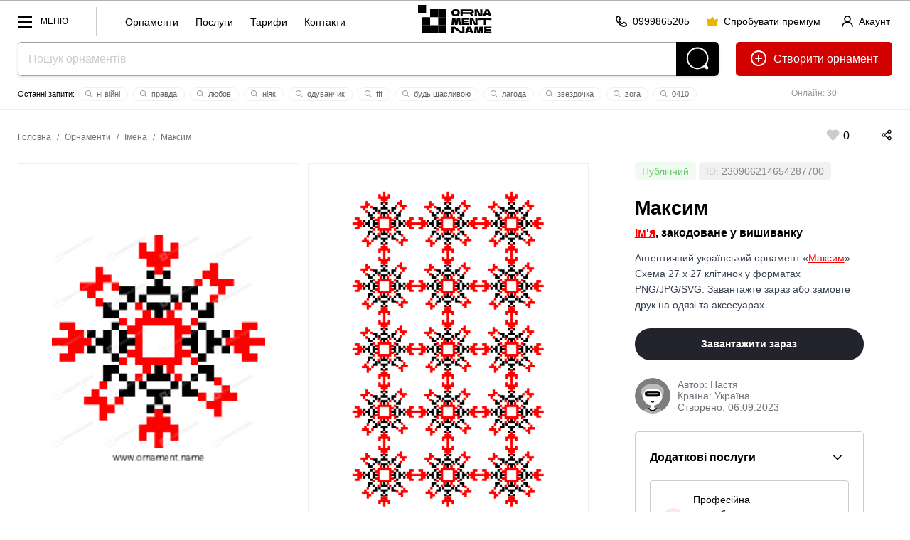

--- FILE ---
content_type: text/html; charset=utf-8
request_url: https://ornament.name/item/230906214654287700
body_size: 40781
content:



<!doctype html> 
<html lang="uk"><head>
<meta http-equiv="Content-Type" content="text/html; charset=utf-8">
<meta name="viewport" content="width=device-width, initial-scale=1.0, minimum-scale=1.0">


<!-- Google tag (gtag.js) -->
<script async src="https://www.googletagmanager.com/gtag/js?id=AW-980164128"></script>
<script>
  window.dataLayer = window.dataLayer || [];
  function gtag(){dataLayer.push(arguments);}
  gtag('js', new Date());
  gtag('config', 'AW-980164128');
</script>
<!-- Push Messages -->
<script charset="UTF-8" src="//web.webpushs.com/js/push/7e48fb2710c8b1dd568ae81f8b7315a9_1.js" async></script>
<style>/*item full*/body,html{min-height:100%;padding:0;margin:0}body{background:#fff;line-height:0;font:16px/1.2em arial}*,*:after,*:before{box-sizing:border-box}.label_status{border-radius:5px;padding:5px 10px}.label_status.private_color{background-color:rgba(255,0,0,.1)}.label_status.publick_color{background-color:rgba(107,201,107,.1)}.info_block_wrap{padding:20px;border:1px solid #ccc;border-radius:5px;margin:0 0 20px}.serv_item{border:1px solid #ccc;border-radius:4px;padding:16px}.serv_item:nth-child(n+3),.servshow .show_all{display:none}.servshow .serv_item:nth-child(n+3){display:block}.servshow .info_block_btn{transform:rotate(180deg)}.serv_item+.serv_item{margin-top:12px}.serv_info_wrap,.serv_item_content{display:flex;justify-content:space-between;align-items:center}.info_block{display:flex;justify-content:space-between;align-items:center;padding-bottom:16px}.info_block_title{font-size:16px;margin:0}.info_block_btn{width:32px;height:32px;display:flex;justify-content:center;align-items:center;background-color:rgba(0,0,0,0);border-radius:6px;cursor:pointer;border:0}.info_block_btn:hover,.serv_select_link:hover{background:#f4f4f5}.serv_select_link{font-weight:500;font-size:.875rem;line-height:1.25rem;padding-left:.75rem;padding-right:.75rem;border-radius:6px;white-space:nowrap;display:inline-flex;cursor:pointer;justify-content:center;align-items:center;border:0;background:rgba(0,0,0,0);height:2.25rem;text-decoration:none}.show_all.serv_select_link{color:#e32124;width:100%;height:2.5rem;padding:.5rem 1rem;margin-top:12px}.serv_price{color:#71717a;font-size:.75rem;line-height:1rem;margin:0}.serv_name{font-weight:500;margin:0;font-size:.875rem;line-height:1.25rem}.serv_ic{color:#e32124;width:16px;height:16px}.serv_bg_icon{background:rgb(227 33 36 / 10%);padding:8px;border-radius:50px;width:32px;height:32px;margin-right:12px}.top_line{display:flex;justify-content:space-between;align-items:center;padding:25px 25px 0}.autor_wrap{padding:25px 0;color:#71717a;display:flex;justify-content:flex-start;align-items:center}.item_title.title2{padding:25px 0 0}.orn_description{color:#374151}.autor_name a,.back_title a,.orn_description a{color:red}.seo-columns{column-count:3;column-gap:30px;padding:0 0 40px}#main_img{background:url(/pic/transparent_bg.png) repeat}.orn_bg_color{position:absolute;width:100%;bottom:100%;left:0;right:0;align-items:flex-end}.color_item{width:40px;height:60px;flex-grow:1;outline:2px solid transparent;box-shadow:0 -20px 20px rgba(0,0,0,0.2)}.card_item_main .card_main_img,.card_item_pattern .card_item_pat{mix-blend-mode:normal!important}.dialog-title{font:700 28px/1.2em arial;padding-bottom:15px}.desk-hidden{display:none!important}.flex-shrink{flex-shrink:1}.flex-grow{flex-grow:1}.flex-center{align-items:center;justify-content:center}.flex{display:flex}.gap-10{column-gap:10px;row-gap:10px}.flex-row{flex-direction:row}.flex-col{flex-direction:column}.lLastWrap{position:fixed;left:20px;bottom:70px;width:500px;max-width:calc(100vw - 40px);font:12px/1.2em arial;height:80vh;border-radius:5px;border:0px solid #ccc;z-index:70;background:#fff;display:none;padding:5px 0;box-shadow:inset 0 0 0 1px rgb(12 18 28 / 12%),0 20px 40px rgb(0 0 0 / 10%)}.log_btn{width:40px;height:40px;border-radius:20px;background:#000;position:fixed;left:20px;bottom:20px;z-index:70;display:block!important;padding:8px}.editorMainMenu .second_link a{font-size:14px;font-weight:400}.quick_menu{float:left;border-left:1px solid #ccc;height:20px;margin-top:9px;padding-left:30px;padding-top:11px;padding-bottom:30px}.quick_menu a{display:inline-block;font:14px / 20px arial;text-transform:inherit;padding:0 10px;text-decoration:none}.editorMainMenu .menu_block{border-top:1px solid #e6eaea;padding-bottom:10px;padding-top:10px}.menu_block_title{font:12px/1.2em arial;color:#999;padding:10px 36px 10px;display:block}.head_line_top{text-align:center}.sub_action_wrap .dropDownMenu{top:auto!important;bottom:55px!important}.sotial_login_wrap{display:flex;align-items:center}.sotial_login_wrap .btn_second{height:48px;line-height:48px;border-radius:50px}.sotial_login_title{font:12px/1.2em arial;padding:0 20px 0 0;width:50%}.sotial_login_btn{width:50%}.card_main_img{mix-blend-mode:multiply;width:300px;display:block; left:50%;margin-left:-150px;}.search_item_ic{width:12px;height:12px;margin:0px 2px -2px -2px}.search_item_ic *{fill:#999}.itemCount{font-size:12px;padding:3px 5px;background:#f9f9f9;border-radius:20px;color:#000;font-weight:400;margin-left:4px}.section-item-offest{z-index:30;position:relative;padding-top:25px!important}.column_wrap{display:flex;flex-direction:row;justify-content:space-between}.col_left{align-items:stretch;flex-grow:2;display:flex;flex-direction:column;justify-content:space-between;width:66%}.col_right{align-items:stretch;margin-left:25px;width:33%;font:14px/1.6em arial;padding:0 40px}.cards_wrap{align-items:stretch;display:flex;flex-direction:row;justify-content:space-between}.cards_wrap+.cards_wrap{margin-top:25px}.card_item{background:#fafafa;align-items:stretch;width:50%;display:flex;align-items:center;position:relative;padding-bottom:calc(68.1% - 25px)}.card_item:first-child{margin-right:12.5px}.card_item:last-child{margin-left:12.5px}.offset-bot{padding-bottom:1.6em}.autor_data{display:flex;flex-direction:column;line-height:1.2em}.autor_photo{width:50px;height:50px;border-radius:25px;margin-right:10px}.card_item_main{background:#fafafa;align-items:stretch;margin-right:12.5px;width:50%;display:flex;align-items:center;padding:2.5vw}.card_item_pat{position:absolute;top:50%;left:50%;z-index:2;transform:translate(-50%,-50%) rotate(0deg);width:68.4%;mix-blend-mode:multiply}.mockup_bg{width:100%;position:absolute;top:50%;left:50%;z-index:1;transform:translate(-50%,-50%)}.mock_item{position:absolute;z-index:2;transform:translate(-50%,-50%)}.mock_item-tshirt_men{width:12%;top:38%;left:60%}.mock_item-tshirt_woman{width:20%;top:50%;left:49%}.action_wrap{display:flex;flex-direction:row;align-items:center;justify-content:space-between;}.sticky_pos{top:calc(3vw + 75px)}.pat_item{background-position:0 0;background-repeat:repeat;background-size:33.333% auto;margin-top:-1px;position:relative;overflow:hidden;mix-blend-mode:normal!important;width:100%;height:auto;padding-top:33.33%}.autor_block_wrap{display:flex;flex-direction:row;align-items:center;text-decoration:none}.back_title{font-size:16px;color:#000;padding-bottom:0.8em;font-weight:700;padding-top:0.5em}.line_info_wrap{overflow:hidden}.online{font-size:12px;text-align:center;float:right;width:220px;margin-left:25px;padding:15px 0;color:#999}.site_name{margin:14px 14px 0 14px}.add_icon{position:relative;top:6px;margin-right:5px}.label_check{display:block;margin-top:1.6em;margin-bottom:1.6em}label input[type=checkbox]{margin-right:10px;float:left}.check_text{overflow:hidden}.item_like_pos{position:relative;top:6px;margin:0 5px}::placeholder{color:#ccc}.separ{border-top:1px solid rgb(12 18 28 / 12%);padding-top:20px;margin-top:20px}.reg_list li+li{margin-top:12px}.reg_list{font-size:14px;padding-top:5px;padding-left:20px}.btn_second{height:40px;padding:0 20px;border-radius:20px;border:1px solid rgba(0,0,0,0.2);display:inline-block;font:12px/40px arial;text-decoration:none;min-width:40px;text-align:center}.btn_second_accent{background:#e0e2e6;border:1px solid #e0e2e6;height:40px;padding:0 20px;border-radius:20px;display:inline-block;font:12px/40px arial;text-decoration:none;min-width:40px;text-align:center}.red{color:red}.search-wrap{padding-bottom:0;text-align:center;position:relative;margin:auto;overflow:hidden;background:#fff;border-radius:5px;box-shadow:0 2px 4px 0 rgb(12 18 28 / 12%)}.search-field-wrap{margin-right:60px;display:block}.search-field{padding:0 14px;background-color:#fff;box-shadow:none;font-size:16px;width:100%;color:#000;vertical-align:top;height:48px;line-height:48px;box-shadow:none!important;border:1px solid rgba(12,18,28,.38);border-width:1px 0 1px 1px;border-radius:5px 0 0 5px}.search-btn{position:absolute;display:inline-block;vertical-align:top;fill:#fff;top:0;right:0;width:60px;height:48px;background:#000;border-radius:0 5px 5px 0}.topOffset{color:#000;font:16px/1.6em Tahoma,Geneva,sans-serif}a{color:#000}p{margin-top:1.6em;margin-bottom:1.6em;opacity:0.7}.btn-front{background-color:#23232E;color:#fff!important;padding:0 20px;height:48px;line-height:48px;font:700 14px/48px Arial;display:inline-block;text-decoration:none;border-radius:24px;overflow:hidden;position:relative;text-align:center}.btn_back{color:#000;padding:0 20px;height:48px;line-height:48px;font:700 14px/48px Arial;display:inline-block;text-decoration:none;border-radius:24px;overflow:hidden;position:relative;border:1px solid rgba(0,0,0,0.2);text-align:center;white-space:nowrap}.btn-header-create{float:right;margin-left:24px;height:48px;line-height:48px;text-decoration:none;border:0;border-radius:5px;padding:0 20px;font-size:16px;background:#d30000;color:#fff}.btn-header-create .add_icon *{fill:white}.btn-header-create:after{content:" орнамент"}.section-item{padding:3vw 0 4vw;position:relative}.label{font:13px/1.2em Tahoma,Geneva,sans-serif;clear:#ccc;padding:0 0 5px 0}select{padding:10px}.btn-front{font-size:14px!important;border:0;align-items:center}.btn-front:disabled{background:#eee!important;color:#ccc!important}.text-center{text-align:center}.text-right{text-align:right}.w100{width:100%}.dwn_info{font-size:12px;line-height:1.2em;opacity:0.7;display:none;color:red}.dropDownMenu{white-space:normal;display:none;top:22px;left:auto;position:absolute;margin:0;padding:9px 0;width:140px!important;text-align:left;list-style:none;background:#fff;color:#000;box-sizing:border-box;max-height:500px;z-index:999;box-shadow:0 1px 2px rgba(0,0,0,0.2)}.dropDownMenu li{list-style:none;display:block}.dropDownMenu a{color:#000;font:12px/1.2em Arial,Helvetica,sans-serif;display:block;padding:8px 10px;text-decoration:none}.editorMainMenu{padding:0;margin:0;list-style:none;display:block;overflow:hidden;float:left}.editorMainMenu li{display:inline-block;vertical-align:top;margin:0;padding:0 5px;position:relative;float:left}.editorMainMenu li a{color:rgba(12,18,28,.6);padding-left:1vw!important;padding-right:1vw!important;font:700 12px/58px arial;height:58px;display:inline-block;text-decoration:none;text-transform:uppercase}.editorMainMenu li:last-child>a{border:0}.wrapper{display:none;width:100vw;height:100vh;position:fixed;left:0;top:0;background:rgba(0,0,0,0.75);z-index:50}.editorMainMenu{position:fixed;top:0;left:0;height:100vh;overflow:hidden;overflow-y:auto;text-align:left;width:300px;background:#fff;padding:0 0 0 0;z-index:9999;transform:translate3d(-100%,0,0)}.navBtn{display:block;position:relative;width:70px;height:32px;float:left;margin-right:40px;margin-top:13px;Font:12px/32px arial;text-transform:uppercase;padding:0 0 0 32px}.navBtn:after{content:"";width:20px;height:3px;margin-top:-1px;background:#000;top:50%;left:0;position:absolute}.navBtn:before{content:"";width:20px;margin-top:-8px;height:17px;border:3px solid #000;border-width:3px 0;top:50%;left:0;position:absolute;box-sizing:border-box}.editorMainMenu li{display:block;border:0;border-top:0;float:none}.editorMainMenu li a{display:block;padding:10px 0;line-height:1.2em;height:auto;padding-left:36px!important;padding-right:36px!important;text-transform:none;text-decoration:none;font-size:17px;text-align:left;font-weight:700;color:#000;border-radius:5px}.closeNav{position:absolute;top:-10px;right:0;width:62px;height:62px;display:block;z-index:10}.closeNav:after{content:"";width:30%;height:3px;position:absolute;top:50%;left:35%;margin-top:-3px;transform:rotate(45deg);background:#000}.closeNav:before{content:"";width:30%;height:3px;position:absolute;top:50%;left:35%;margin-top:-3px;transform:rotate(-45deg);background:#000}.editerHeader{background:#fff;box-sizing:border-box;display:block;width:100%;border-bottom:1px solid #ededed;border-top:1px solid #b2b2b2;z-index:90}.editorLogo{color:#000;display:inline-block;vertical-align:middle;white-space:nowrap;text-decoration:none;float:none;margin-right:0;position:absolute;left:50%;transform:translate(-50%,0)}.logo_Ornament{height:30px;width:30px;margin:14px 0 0 0;display:inline-block;vertical-align:top;border:10px solid #000}*{box-sizing:border-box}.section-item{padding-left:25px;padding-right:25px}.title2{font:700 2.1vw/1.2em Arial,Helvetica,sans-serif;margin:0;padding:0 0 1.2vw}.topOffset{padding:0px 0 0;width:100%}.btn-block{width:100%}.rowWrap{overflow:hidden}.headSize{margin:0 25px;position:relative}.flex{display:-webkit-box;display:-moz-box;display:-ms-flexbox;display:-webkit-flex;display:flex}.pattern-signin{text-decoration:none;font:700 12px/22px Arial;position:relative}.like-val{vertical-align:top;display:inline-block;text-indent:5px}.like-icon-box{width:17px;height:18px;text-align:center;position:relative;display:inline-block;vertical-align:top;top:3px}.like-icon{width:24px;height:24px;position:absolute;top:50%;left:50%;transform:translate(-50%,-50%);fill:#ccc;margin-left:4px}.search-last-wrap{font:11px/1.2em arial;margin:14px auto 0;overflow:hidden;height:22px}.search-last-wrap:before{content:"Останні запити: "}.s-item{padding:2px 10px;margin:2px;border:1px solid #f1f1f1;border-radius:10px;white-space:nowrap;display:inline-block;color:#666;text-decoration:none}.icon-tool{height:60px;padding:16px;display:inline-block;overflow:hidden}.mob-hidden .icon-tool{padding:0 0 0 40px;height:auto;line-height:0}.mob-hidden .icon-tool .like-val{line-height:16px;text-indent:0;font-size:16px;position:relative;top:3px}.icon-tool svg{height:16px;width:auto}.mob-action .icon-tool svg{height:20px}.mob-action{padding-top:20px}.icon-tool .like-icon{width:24px;height:24px}body:after{content:"";position:fixed;top:0;left:0;width:100vw;height:100vh;display:none;background:#000;opacity:0.6;z-index:998}body:before{content:"";position:fixed;top:50%;left:50%;margin:-55px 0 0 -55px;width:110px;height:110px;display:none;z-index:999;background:url(../pic/preloader.gif) center center no-repeat}.row-spacing-wrap{margin:-15px 0 0 0}.switch{position:relative;display:inline-block;width:48px;height:24px}.switch input{opacity:0;width:0;height:0}.slider{position:absolute;top:0;left:0;right:0;bottom:0;background-color:#ccc}.slider:before{position:absolute;content:"";height:16px;width:16px;left:4px;bottom:4px;background-color:white}.slider.round{border-radius:24px}.slider.round:before{border-radius:50%}.load_item{padding:20px;border:1px solid #ccc;margin-top:-1px}.load_item-title{padding:0 0 0}.load_item-buttons > *{}.tools-wrap{display:block;margin:0 0 0 -20px}/*item 1600*/@media (max-width:1600px){.action_wrap{flex-direction:column;align-items:baseline}}/*item 1400*/@media (max-width:1400px){}/*item 1200*/@media (max-width:1200px){.col_right{padding:0 20px}.editorLogo{margin-right:4px}}/*item 1024*/@media (max-width:1024px){.log_btn{display:none!important}.tools-wrap{display:block;margin:0 0 0 -7px}.navBtn_txt{display:none}.navBtn{width:32px;margin-right:0}.col_right{padding:0px}.icon-tool{height:auto;padding:15px;line-height:0}.action_wrap{margin-left:-15px;padding-bottom:1.2em}.head_line_bot{margin-top:8px}.btn-header-create:after{content:""}.headSize{margin:0 20px}.editerHeader{text-align:center}.editorLogo{text-align:left;position:absolute;left:50%;top:0;transform:translatex(-50%)}.title2{font-size:18px;font-weight:700}.label{padding-top:10px}.online{width:144px}.card_item_main{width:50%}.card_item_pat{width:68.4%}}/*item 600*/@media (max-width:600px){.mob-hidden{display:none!important}.desk-hidden{display:flex!important}.orn_bg_color{overflow-x:auto;padding:2px 0 0 0}.color_item{height:40px;width:40px;flex-grow:0;flex-shrink:0}.head_line_top .btn_second{padding:0 20px}.btn_second{padding:0 10px}.section-item{padding:20px 20px 4vw}.dialog-title{font:700 20px/1.2em arial}.line_info_wrap{display:none}.head_line_bot{height:60px!important}.card_item{width:100%;padding-bottom:135%}.cards_wrap{flex-direction:column;align-items:center;justify-content:center;gap:20px}.card_item_main{width:100%;margin-right:0}.card_item:last-child{margin-left:0}.card_item:first-child{margin-right:0}.mockup_bg{width:100%}.mock_item-tshirt_woman{width:34%}.mock_item-tshirt_men{width:18%;top:32%;left:62%}.action_wrap{margin-left:0;padding-bottom:0}.tools-wrap{margin:0}.mob-action{padding-top:0;line-height:0}.quick_menu{display:none}h1{font-size:20px}.column_wrap{flex-direction:column}.col_left{width:auto;padding-bottom:1.6em}.col_right{margin-left:0;width:auto;text-align:center}.action_wrap{align-items:center;border:1px solid #000;border-radius:10px;width:100%}.like-val{vertical-align:top;display:inline-block;text-indent:5px;position:absolute;top:8px;left:17px}.mob-action{width:100%;display:flex;flex-direction:row;justify-content:space-around}.autor_block_wrap{flex-direction:column}.search-last-wrap:before{display:none}.editorLogo{display:none}.btn-header-create{margin-left:10px}.btn_second_accent{padding:0 10px}.title2{padding:10px 0 4px;font-size:24px}}</style><style>/*all full*/.breadcrumbs{font:12px/1.2em arial;color:#71717a;margin-left:-5px}.breadcrumbs a{color:#71717a;dispaly:inline-block;padding:0 5px}.acc_info{float:right;margin-top:9px;margin-right:0px;line-height:11px;text-align:left}.logo-name {display:none; margin: 9px 0 0 0px; width: 57px;}.info_row_item{display:flex;flex-direction:row;gap:4px;align-items:center;}.ph_wrap{color:#111;column-count:7;column-gap:20px;column-width:236px;margin:0 auto;display:inline-block}.ph_item{min-width:236px;margin-bottom:20px;break-inside:avoid;text-align:left}.ph_wrap .ph_item:nth-child(odd){align-self:flex-start}.ph_img{border-radius:16px;width:100%}.ph_title{font-size:14px;line-height:1.4em;font-weight:600;text-decoration:none;display:block}.ph_title:hover{text-decoration:underline}.ph_name{font-size:14px;font-weight:400}.head_line_top{height:58px;}.multiply{mix-blend-mode:multiply}.mock_item,.mockup_bg{position:absolute;transform:translate(-50%,-50%)}.mockup_bg{width:100%;top:50%;left:50%;z-index:1}.mock_item{z-index:2}.mock_item-tshirt_men{width:24%;top:46%;left:50%}.mock_item-tshirt_woman{width:20%;top:50%;left:49%}.mock_item-cup{width:36%;top:50%;left:50%}.mock_item-bag,.mock_item-phone{width:32%;top:50%;left:50%}.mock_item-bag{transform:translate(-50%,-50%) skew(0,2deg)}.mock_item-cap{height:12%;top:35%;left:51%;transform:translate(-50%,-50%) skew(5deg,-3deg)}.h_ava_wrap{display:inline-block;height:40px;width:40px;position:relative;border-radius:50%}.crown{display:inline-block!important;position:absolute;transform:translate(-88%,-32%) rotate(41deg);width:30%;height:30%;z-index:10;left:100%}.h_ava_wrap.premium_user:after,
.ava_wrap.premium_user:after{content:""}.premium_user:after{box-shadow:10px 10px 20px -10px #ff00e0,-10px -10px 20px -10px #2700ff;content:"";position:absolute;width:100%;height:100%;left:0;top:0;z-index:0;border-radius:50%;animation:10s linear 0s infinite alternate move_eye;transform:rotate(0)}@keyframes move_eye{from{transform:rotate(0)}to{transform:rotate(360deg)}}.cr .bannerWrap{display:none !important;}.ava_btn {height: 40px; width:40px; position: relative;margin-right: 8px;top: 0;border-radius: 20px;}.s-item {padding: 2px 10px;margin: 2px;border: 1px solid #f1f1f1;border-radius: 10px;white-space: nowrap;display: inline-block;color: #666;cursor: pointer;transition: 0.3s all;text-decoration: none;} .icon-tool svg {height: 16px;x}.mw100 { max-width: 100%;}.pattern-like, .pattern-signin {text-decoration: none;font: 700 12px/22px Arial;position: relative;cursor: pointer;}.like-val {vertical-align: top;display: inline-block;text-indent: 5px;}.like-tool {display: inline-block;line-height: 46px;}.card_like_pos {	text-align:center; position:relative; z-index:10; margin-bottom:-78px;}.autor_link {white-space: nowrap;    display: inline-block;}.user_name {display:inline-block;}.main_info_wrap {padding-bottom:50px;}.line_info_wrap {overflow:hidden;}.online {font-size:12px;text-align:center;float:right;width:220px;	margin-left:25px;padding:15px 0;color:#999;}.acc_menu_wrap .ac_menu a{font-size:14px;font-weight:700;padding:5px 0;display:inline-block}.acc_menu_wrap .ac_menu_icon{width:40px}.acc_menu_hello{font-size:14px;font-weight:700}.acc_menu_id{font-size:14px;color:#999}.acc_menu_name{align-items:center}.acc_menu_header{padding:20px;background:#fafafa;display:flex}.acc_menu_body{padding:20px;background:#fff}.acc_menu_ava{height:40px;margin-right:20px;border-radius:20px;display:flex;align-items:center}.acc_menu_overlay{position:fixed;top:0;bottom:0;right:0;left:0;background:rgba(0,0,0,0);z-index:-1;transition:.3s all}.acc_menu_wrap{position:fixed;top:0;bottom:0;right:0;width:350px;max-width:100vw;background:#fff;transform:translateX(100%);transition:.3s transform;z-index:60}.acc_menu_close{position:absolute;top:20px;right:20px;cursor:pointer;width:24px;height:24px}.acc_menu_close svg *{fill:#000}.acc_menu-open .acc_menu_overlay{z-index:50;background:rgba(0,0,0,.5)}.acc_menu-open .acc_menu_wrap{transform:translateX(0)} .p_item{padding:30px;max-width:300px;text-align:center;display:inline-block;width:23%;margin:0 0 0 2%;font-size:16px;background:#fafafa}.p_item_wrap{margin-left:-2%;margin-bottom:25px;font-size:0;text-align:center;display:flex}.p_item_wrap+.p_item_wrap{margin-top:1%}.p_item_row{margin:-1.6em 0}.p_item_val{font-size:60px;line-height:1.2em;font-weight:700}.p_item_title{text-transform:uppercase;font-weight:700;font-size:14px;letter-spacing:5px}.section{padding:30px;box-shadow:inset 0 0 0 1px rgb(12 18 28 / 12%);border-radius:3px}.contSize > .section+.section{margin-top:1.6em}.itemCount {font-size: 12px;padding: 5px 5px;background: #f9f9f9;border-radius: 20px; color:#000; font-weight:400; margin-left:4px;}.contSize {max-width: 1200px;margin: auto;position: relative;z-index: 2;}.random_icon_pos{position:absolute;top:50%;left:50%;transform:translate(-50%,-50%);z-index:2}.card_main_img {mix-blend-mode: multiply;width:300px; display:block;left:50%;margin-left:-150px;}.mock_item {position: absolute;  z-index: 2; transform: translate(-50%,-50%)}.mock_item-cap {width:auto; top:50%; left:50%;}.mock_item-bag {width: 32%;top: 50%; left: 50%; transform: translate(-50%,-50%) skew(0, 2deg );}.autor_photo {width: 50px;height: 50px;border-radius: 25px;margin-right: 10px;}.icon-tool .like-icon {width:24px; height:24px;} .btn_link{height:40px;padding:0;display:inline-block;font:14px/40px arial;text-decoration:none;min-width:40px;text-align:center;cursor:pointer;background:0 0;overflow:hidden}.btn-icon{position:relative;top:3px;margin-right:4px;width:16px;height:16px}.btn_link+.btn_link{margin-left:20px}.btn_link_wrap{float:right; margin-top: 9px; margin-right:30px}.open_acc_menu{text-decoration:none;display:flex;align-items:center}</style><style>/*all 1600*/@media (max-width:1600px){.flex-container{display:flex;align-items:stretch;column-gap:1.6em;row-gap:1.6em}.block{display:block}.card_like_pos {margin-bottom: -70px;}.gallItem{display:inline-block;vertical-align:top;padding:40px 40px 20px 40px;background-color:#fff;margin:3.14vw 10px 0;position:relative;line-height:1.2em;opacity:1;border:1px solid #eaeaea;min-width: 282px;width: 100%;max-width: calc(25% - 20px);flex: 0 0 calc(25% - 20px);}}</style><style>/*all 1400*/@media (max-width:1400px){}</style><style>/*all 1200*/@media (max-width:1200px){.left_col{display:none}.right_col{border-left:0;padding:25px 0 110px 0}.table_wrap table thead{border:none;clip:rect(0 0 0 0);height:1px;margin:-1px;overflow:hidden;padding:0;position:absolute;width:1px}.table_wrap table tr{border-bottom:3px solid #ddd;display:block;margin-bottom:.625em}.table_wrap table td{border-bottom:1px solid #ddd;display:block;font-size:.8em;text-align:right}.table_wrap table td::before{content:attr(data-label);float:left;padding-right:20px;font-size:12px;color:#999}.table_wrap table td:last-child{border-bottom:0}.editorMainMenu > li > a {padding-left: 16px !important;padding-right: 16px !important;}.card_like_pos {margin-bottom: -60px;}.mob-show {display:none;}.quick_menu{display:none}.site_name{display:none}.logo-name{display:block}.editorLogo{left:0;position:relative;transform:none;float:left}.navBtn{margin-right:0;width:45px}.navBtn_txt{display:none}}</style><style>/*all 1024*/@media (max-width:1024px){.flex-container{flex-direction:column}.right_col {border-left: 0;padding: 25px 0 110px 0;}.table_wrap td, .table_wrap th {width: auto;padding-left:0 !important;padding-right:0 !important;}.table_wrap input {margin-left: 0 !important;margin-right: 0 !important;}table td:not([data-label])::before {content: none;}.table_wrap #edit_pass input {width:100%;margin: 0 0 10px 0 !important;}.table_wrap tr:last-child td {border-bottom: 1px solid rgba(12,18,28,.12);}.table_wrap .brn_group {white-space:normal !important;}.table_wrap .brn_group > * {margin-bottom:10px;}.card_like_pos {  margin-bottom: -77px;}.pattern-item { border: 10vw solid #fafafa;}.action_buttons { margin-top: -80px;}.head_line_bot {margin-top: 8px;}.navTagItem {font: 12px/1.2em arial;}.navTagWrap li+li:before {padding: 0 6px;}.online {width: 144px;}.btn-icon{margin-right:0}.btn-text{display:none}.btn_second.btn-enter,.btn_second.btn-premium{padding-left:10px;padding-right:10px}}</style><style>/*all 800*/@media (max-width:800px) and (min-width: 600px){.site_name {display:none;}}</style><style>/*all 690*/@media (max-width:690px){
.acc_info_title{display:none}}</style><style>/*all 600*/@media (max-width:600px){.faq-item-q{font-size:16px}.user_name {display:none;}.par_table td {display:block;text-align:left;}.item-par-el {text-align:left;}.par_table td {display: inline-block;	text-align: left;	width: 45%;	vertical-align: top;margin-left: 5%;}.item-par-el {	text-align:left;}	.title2 {padding: 10px 0 4px;font-size: 24px;}.main_info_wrap { padding-bottom: 15px;}.head_line_top {text-align: left;}.no_result_pic {width: 220px;display: block;
	margin: 0 auto 0px;float: none;}.no_result_cont {text-align: center;}}</style><style>/*all 500*/@media (max-width:500px){
.site_name {
	margin: 14px 14px 0 14px;
	height:30px;
}
}</style><style>/*all 460*/@media (max-width:460px){
.navBtn{width:40px}.btn_link+.btn_link{margin-left:5px}.btn_link_wrap{margin-right:10px}
}</style>










<link rel="apple-touch-icon" sizes="57x57" href="/icons/apple-icon-57x57.png">
<link rel="apple-touch-icon" sizes="60x60" href="/icons/apple-icon-60x60.png">
<link rel="apple-touch-icon" sizes="72x72" href="/icons/apple-icon-72x72.png">
<link rel="apple-touch-icon" sizes="76x76" href="/icons/apple-icon-76x76.png">
<link rel="apple-touch-icon" sizes="114x114" href="/icons/apple-icon-114x114.png">
<link rel="apple-touch-icon" sizes="120x120" href="/icons/apple-icon-120x120.png">
<link rel="apple-touch-icon" sizes="144x144" href="/icons/apple-icon-144x144.png">
<link rel="apple-touch-icon" sizes="152x152" href="/icons/apple-icon-152x152.png">
<link rel="apple-touch-icon" sizes="180x180" href="/icons/apple-icon-180x180.png">
<link rel="icon" type="image/png" sizes="192x192"  href="/icons/android-icon-192x192.png">
<link rel="icon" type="image/png" sizes="32x32" href="/icons/favicon-32x32.png">
<link rel="icon" type="image/png" sizes="96x96" href="/icons/favicon-96x96.png">
<link rel="icon" type="image/png" sizes="16x16" href="/icons/favicon-16x16.png">
<meta name="msapplication-TileColor" content="#ffffff">
<meta name="msapplication-TileImage" content="icons//ms-icon-144x144.png">
<meta name="theme-color" content="#ffffff">
<meta name="apple-mobile-web-app-title" content="Ornament Name">
<meta name="application-name" content="Ornament Name">
<meta name="author" content="Linnik Yara, limasscode@gmail.com">
<script>improvePath = false;</script>

	
<title>Український орнамент Максим - Ім'я, закодоване у вишиванку | Завантажити або замовити друк</title>
<meta property="og:title" content="Український орнамент Максим - Ім'я, закодоване у вишиванку | Українська вишивка хрестиком 27 x 27 | Завантажити або замовити друк | орнамент вишиванка, іменний орнамент, орнамент з ім'ям, орнамент України, Ім'я у вишиванці, Ім'я української вишиванці, купити орнамент, замовити орнамент, орнамент на замовлення, текстова вишивка" />
<meta property="og:description" content="Автентичний український орнамент Максим для вишивки хрестиком. Схема 27 x 27 клітинок у форматах PNG/JPG/SVG. Завантажте зараз або замовте друк на одязі та аксесуарах. Гарантія якості!" />
<meta property="og:url" content="https://ornament.name/item/230906214654287700" />
<meta property="og:image" content="https://ornament.name/upload/230906214654287700.png?1694025600000" />
<meta name="title" content="Український орнамент Максим - Ім'я, закодоване у вишиванку | Завантажити або замовити друк" />
<meta name="description" content="Автентичний український орнамент Максим для вишивки хрестиком. Схема 27 x 27 клітинок у форматах PNG/JPG/SVG. Завантажте зараз або замовте друк на одязі та аксесуарах. Гарантія якості!" />
<link rel="image_src" href="https://ornament.name/upload/230906214654287700.png?1694025600000" />

<meta name="keywords" content="орнамент максим, орнамент вишиванка, іменний орнамент, орнамент з Імена, орнамент України, Імена у вишиванці, Імена української вишиванці, купити орнамент, замовити орнамент, орнамент на замовлення, текстова вишивка"> 
<meta name="keywords" content="орнамент максим, українська вишивка, вишивка хрестиком, схема вишивки, бродівське письмо, 27x27 клітинок, вишиванка, український орнамент, традиційна вишивка, схема, JPG орнамент, PNG орнамент, SVG орнамент, орнамент у векторі, вишивка на замовлення, друк на футболці, друк на худі, чохол з вишивкою, сумка з вишивкою, чашка з орнаментом, вишивка імені, текстова вишивка, вишивка на рушнику, вишивка на одязі, орнамент для вишивання, вишивка хрестом, вишивка бісером, українські візерунки, етнічна вишивка, народна вишивка, вишивка для початківців, купити схему вишивки, завантажити орнамент, індивідуальна розробка орнаменту, embroidery, Ukrainian cross stitch, embroidery pattern">

<script type="text/javascript" id="widget-wfp-script" src="https://secure.wayforpay.com/server/pay-widget.js?ref=button"></script>
<script type="text/javascript">
function runWfpWdgt(url){var wayforpay=new Wayforpay();wayforpay.invoice(url, true);}
</script>
<style>
.preloader {
	position:relative;
}
.preloader:before {
    content: 'Зачекайте';
    position: absolute;
    top: 50%;
    left: 50%;
    transform: translate(-50%, -50%);
    margin-top: -50px;
}
.preloader:after {
    content: '';
    position: absolute;
    top: 50%;
    left: 50%;
    transform: translate(-50%, -50%);
	z-index:1;
	width:30px;
	height:30px;
	border:10px solid #000;
	animation: 2s linear 0s infinite running slidein;
}

@keyframes slidein {
	from {
		transform: translate(-50%, -50%) rotate(0deg);
	}

	to {
		transform: translate(-50%, -50%) rotate(360deg);
	}
}
</style>
</head>
<body class="og" data-realid="230906214654287700">
	
	<!--
	<div class="attention_message">
		❄️ РІЗДВЯНО-НОВОРІЧНИЙ РОЗПРОДАЖ! (1&nbsp;завантаження&nbsp;=&nbsp;69&nbsp;грн) ❄️
	</div>
	-->
	<div class="editerHeader printHide">

        <div class="headSize printHide">
			
			
			
			<div class="head_line_top" style="overflow:hidden" itemscope="" itemtype="http://schema.org/SiteNavigationElement">
				<div class="navBtn"> <span class="navBtn_txt">Меню</span></div>
				<div class="quick_menu">
					<a href="/public">Орнаменти</a>
					<a href="/services">Послуги</a>
					<a href="/pricing">Тарифи</a>
					<a href="/contacts">Контакти</a>
				</div>
				<a target="" href="/" class="editorLogo" title="Ornament Name">
					<img class="site_name" src="/pic/logo-ornament-name.svg?2">
					<img class="logo-name" src="/pic/logo-name-ornament_name.svg?2">
				</a>
				
				<ul class="editorMainMenu" itemprop="about" itemscope="" itemtype="http://schema.org/ItemList">				
					<div class="closeNav"></div>

<div class="menu_block" itemprop="itemListElement" itemscope="" itemtype="http://schema.org/ItemList">
	<li itemprop="itemListElement" itemscope="" itemtype="http://schema.org/ItemList"><a itemprop="url" target="_self" href="/pricing">Тарифи </a><meta itemprop="itemListElement" content="Тарифи" />
	<li itemprop="itemListElement" itemscope="" itemtype="http://schema.org/ItemList"><a itemprop="url" target="_self" href="/services">Послуги та ціни </a><meta itemprop="itemListElement" content="Послуги" />
	<li itemprop="itemListElement" itemscope="" itemtype="http://schema.org/ItemList"><a itemprop="url" target="_self" href="/contacts">Контакти</a><meta itemprop="itemListElement" content="Контакти" /></li>
</div>

<div class="menu_block" itemprop="itemListElement " itemscope="" itemtype="http://schema.org/ItemList">
	<li itemprop="itemListElement" itemscope="" itemtype="http://schema.org/ItemList"><a itemprop="url" href="/creator">Конструктор орнаментів</a><meta itemprop="itemListElement" content="Створити орнамент" /></li>
	
	<li itemprop="itemListElement" itemscope="" itemtype="http://schema.org/ItemList"><a itemprop="url" href="/public">Орнаменти <span class="itemCount">17527</span></a><meta itemprop="itemListElement" content="Орнаменти" /></li>
	
	<li itemprop="itemListElement" itemscope="" itemtype="http://schema.org/ItemList"><a itemprop="url" target="_self" href="/schemes">Схеми </a><meta itemprop="itemListElement" content="Схеми" /></li>
	
	<li itemprop="itemListElement" itemscope="" itemtype="http://schema.org/ItemList"><a itemprop="url" href="https://shop.ornament.name/">Магазин</a><meta itemprop="itemListElement" content="Магазин" /></li>

	<li itemprop="itemListElement" itemscope="" itemtype="http://schema.org/ItemList"><a itemprop="url" target="_self" href="/directory">Автори</a><meta itemprop="itemListElement" content="Автори" /></li>
	
</div>	



<div class="menu_block" itemprop="itemListElement " itemscope="" itemtype="http://schema.org/ItemList">
	<span class="menu_block_title">Допомога</span>
	<li itemprop="itemListElement" itemscope="" itemtype="http://schema.org/ItemList"><a itemprop="url" href="/rules">Інструкція</a><meta itemprop="itemListElement" content="Інструкція" /></li>
	
	<li itemprop="itemListElement" itemscope="" itemtype="http://schema.org/ItemList"><a itemprop="url" target="_self" href="/education">Відео-навчання</a><meta itemprop="itemListElement" content="Відео-Навчання" /></li>
	
	<li itemprop="itemListElement" itemscope="" itemtype="http://schema.org/ItemList"><a itemprop="url" href="/photo">Галерея натхнення</a><meta itemprop="itemListElement" content="Галерея натхнення" /></li>
	
	<li itemprop="itemListElement" itemscope="" itemtype="http://schema.org/ItemList"><a itemprop="url" href="/faq">Підтримка</a><meta itemprop="itemListElement" content="Підтримка" /></li>
	
	<li itemprop="itemListElement" itemscope="" itemtype="http://schema.org/ItemList"><a itemprop="url" href="/book_pdf">Книга</a><meta itemprop="itemListElement" content="Підгірняк В. - Текстова вишивка. Бродівське письмо. 2008" /></li>
	
</div>

<div class="menu_block" itemprop="itemListElement " itemscope="" itemtype="http://schema.org/ItemList">
	<span class="menu_block_title">Про нас</span>
	
	<li itemprop="itemListElement" itemscope="" itemtype="http://schema.org/ItemList"><a itemprop="url" href="/about">Про сервіс</a><meta itemprop="itemListElement" content="Про сервіс" /></li>
	
	<li itemprop="itemListElement" itemscope="" itemtype="http://schema.org/ItemList"><a itemprop="url" href="/bugfix">Що нового</a><meta itemprop="itemListElement" content="Що нового" /></li>
</div>						
					
				</ul>

				<div style="float:right; margin-top: 9px; margin-right:3px">
					
					<a class="btn_link btn-enter" href="#">
						<svg class="btn-icon" xmlns:xlink="http://www.w3.org/1999/xlink" xmlns="http://www.w3.org/2000/svg" width="16" height="16" viewBox="0 0 1000 1000">
							<path d="M108.1,949.3c-0.6,27.1-23,48.5-50.1,48c-27.1-0.6-48.5-23-48-50.1c5.4-255.2,259.2-418.6,490-418.6c236.2,0,484.6,163.4,490,418.6c0.5,27.1-21,49.5-48,50.1c-27.1,0.5-49.5-21-50.1-48C887.7,750.1,685.2,626.7,500,626.7C314,626.7,112.1,756.4,108.1,949.3"></path><path d="M500,493c108.2,0,196.2-88,196.2-196.2c0-108.1-88-196.2-196.2-196.2c-108.1,0-196.1,88-196.1,196.2C303.9,405,391.8,493,500,493 M500,591.1c-162.5,0-294.2-131.7-294.2-294.2C205.8,134.4,337.5,2.7,500,2.7c162.5,0,294.3,131.7,294.3,294.2C794.2,459.4,662.5,591.1,500,591.1L500,591.1L500,591.1z"></path>
						</svg>
						<span class="btn-text">Акаунт</span>
					</a>
				</div>



				
				<div class="btn_link_wrap">
					<a class="btn_link" href="tel:+380999865205" >
						<svg class="btn-icon" width="18" height="18" viewBox="0 0 16 16" fill="none" xmlns="http://www.w3.org/2000/svg">
						<g clip-path="url(#clip0_1040_11801)">
						<path fill-rule="evenodd" clip-rule="evenodd" d="M3.12219 1.95595C3.12219 1.95595 3.12219 1.95595 3.12219 1.95595L2.92578 2.1607L2.92578 2.1607C1.82381 3.30945 1.65237 4.44062 1.92186 5.56014C2.20903 6.75306 3.01222 7.97396 3.97562 9.14327C4.84171 10.1945 5.80704 11.1598 6.85823 12.0259C8.02757 12.9893 9.24849 13.7926 10.4414 14.0798C11.561 14.3493 12.6922 14.1779 13.841 13.0759L14.0457 12.8795C14.252 12.6815 14.2347 12.3466 14.009 12.171L11.99 10.6003C11.8033 10.4551 11.5377 10.4716 11.3705 10.6388L10.721 11.2883C10.1562 11.8531 9.4922 12.0716 8.7903 11.9488C8.17685 11.8415 7.62333 11.4852 7.17103 11.1509C6.28656 10.4972 5.50441 9.71512 4.8507 8.83062C4.51641 8.37832 4.16012 7.8248 4.05283 7.21135C3.93007 6.50945 4.14855 5.84542 4.71337 5.2806L5.36282 4.63115C5.53004 4.46393 5.54656 4.19835 5.40135 4.01169L3.83066 1.99264C3.65509 1.76695 3.32014 1.74961 3.12219 1.95595ZM1.88813 0.772139C2.80798 -0.186756 4.36452 -0.106154 5.1804 0.942625L6.75109 2.96167C7.42589 3.82909 7.34912 5.06325 6.57202 5.84035L5.92257 6.4898C5.80384 6.60853 5.76175 6.69342 5.74531 6.74207C5.73004 6.78725 5.72375 6.83912 5.73733 6.91674C5.77099 7.10923 5.91103 7.38816 6.22592 7.8142L6.22593 7.81421C6.77852 8.56191 7.43974 9.2231 8.18745 9.77573C8.61349 10.0906 8.89242 10.2307 9.08491 10.2643C9.16253 10.2779 9.2144 10.2716 9.25958 10.2563C9.30823 10.2399 9.39311 10.1978 9.51185 10.0791L10.1613 9.42963C10.9384 8.65253 12.1726 8.57576 13.04 9.25056L15.059 10.8213C16.1078 11.6371 16.1884 13.1937 15.2295 14.1135L15.0248 14.3099C13.4357 15.8343 11.7001 16.1417 10.0412 15.7423C8.45562 15.3606 6.98629 14.3471 5.77083 13.3457C4.63488 12.4098 3.59173 11.3666 2.65581 10.2307C1.6544 9.01522 0.640967 7.5459 0.259288 5.96036C-0.140062 4.30142 0.167419 2.56589 1.69171 0.976891C1.69171 0.97689 1.69172 0.97689 1.69172 0.976889L1.88813 0.772141L1.88813 0.772139Z" fill="black"/>
						</g>
						</svg>

						<span class="btn-text">0999865205</span> 
					</a>
					
					<a class="btn_link btn-premium" href="/pricing#premium">
						<svg class="btn-icon" width="16" height="16" viewBox="0 0 16 16" fill="none" xmlns="http://www.w3.org/2000/svg">
						<path fill-rule="evenodd" clip-rule="evenodd" d="M15.8794 5.74104C15.1252 9.38035 14.8093 11.3409 14.6323 12.4397C14.4578 13.5228 14.4182 13.7686 14.2266 13.9596C13.887 14.3445 2.1602 14.3445 1.77417 13.9596C1.59385 13.7684 1.55596 13.5323 1.3944 12.5256C1.22126 11.4468 0.9061 9.48302 0.121395 5.74104C-0.0370907 4.97238 0.696472 4.32825 1.43456 4.57504L4.86464 5.70708L7.20796 2.20907C7.60418 1.60683 8.49283 1.60796 8.8947 2.20907L11.238 5.70708L14.563 4.60973C15.2698 4.37646 16.0389 4.94242 15.8794 5.74104Z" fill="#ECB302"/>
						</svg>

						<span class="btn-text">Спробувати преміум</span>
					</a>
							
					
					
				</div>
				
				
				
				
			</div>



			
			
			<div class="head_line_bot" style="height:95px; clear:both">
			
			
			
			
							<a target="_self" class="start-btn-header btn-header-create btn-red" href="/creator">
								<svg class="add_icon" width="24" height="24" viewBox="0 0 24 24" fill="none" xmlns="http://www.w3.org/2000/svg">
								<path fill-rule="evenodd" clip-rule="evenodd" d="M12.0228 0.999664C5.95001 0.999664 0.997704 5.94417 0.997696 12.017C0.997681 18.0898 5.95 23.0402 12.0228 23.0402C18.0957 23.0402 23.0382 18.0898 23.0382 12.017C23.0382 5.94417 18.0957 0.999664 12.0228 0.999664V0.999664ZM12.0228 3.00281C17.0131 3.00281 21.0351 7.02674 21.0351 12.017C21.0351 17.0072 17.0131 21.037 12.0228 21.037C7.03258 21.037 3.00083 17.0072 3.00085 12.017C3.00085 7.02674 7.03259 3.00281 12.0228 3.00281V3.00281ZM12.0072 6.99542C11.8748 6.9967 11.744 7.0242 11.6224 7.07634C11.5007 7.12847 11.3906 7.2042 11.2983 7.29916C11.2061 7.39411 11.1336 7.5064 11.0851 7.62954C11.0365 7.75267 11.0128 7.88421 11.0154 8.01656V11.0174H8.01459C7.98005 11.0156 7.94545 11.0156 7.91091 11.0174C7.64502 11.0311 7.39547 11.1499 7.21718 11.3477C7.03889 11.5454 6.94645 11.8059 6.9602 12.0718C6.97394 12.3377 7.09276 12.5872 7.29049 12.7655C7.48823 12.9438 7.74869 13.0362 8.01459 13.0225H11.0154V16.0233C11.0154 16.2892 11.121 16.5442 11.309 16.7322C11.4971 16.9202 11.7521 17.0258 12.018 17.0258C12.2838 17.0258 12.5388 16.9202 12.7269 16.7322C12.9149 16.5442 13.0205 16.2892 13.0205 16.0233V13.0225H16.0213C16.2872 13.0225 16.5422 12.9168 16.7302 12.7288C16.9182 12.5408 17.0239 12.2858 17.0239 12.0199C17.0239 11.754 16.9182 11.499 16.7302 11.311C16.5422 11.123 16.2872 11.0174 16.0213 11.0174H13.0205V8.01656C13.0231 7.8824 12.9988 7.74909 12.9489 7.62453C12.899 7.49997 12.8245 7.38671 12.73 7.29146C12.6355 7.19622 12.5228 7.12093 12.3987 7.07008C12.2745 7.01922 12.1414 6.99384 12.0072 6.99542V6.99542Z" fill="black"/>
								</svg>
								Створити
							</a>


				
				<div style=""> 
					<div class="search-wrap">
						<span class="search-field-wrap"><input class="search-field" type="text" placeholder="Пошук орнаментів"></span>
						<span title="Шукати" class="search-btn">
							<svg style="position: relative; top: 7px;" xmlns="https://www.w3.org/2000/svg" width="32" height="32" viewBox="0 0 60 60">
							  <path d="M52.607,47.917a3.9,3.9,0,0,1,1.538.93l3.476,3.459a3.9,3.9,0,0,1,0,5.535,3.946,3.946,0,0,1-5.561,0l-3.476-3.459a3.865,3.865,0,0,1-.964-1.632A28.81,28.81,0,1,1,59,29.862,28.639,28.639,0,0,1,52.607,47.917ZM30,4.914A24.949,24.949,0,1,0,55.068,29.862,25.008,25.008,0,0,0,30,4.914Z"/>
							</svg>
						</span>
					</div>
					<div class="line_info_wrap">
						<div class="online">Онлайн: <b>30</b></div>
						<div class="search-last-wrap">
							
							<a href="/search/ні війні" class="s-item">
								<svg class="search_item_ic" focusable="false" viewBox="0 0 32 32" aria-hidden="true">
									<path d="M29.333 27.453l-7.587-7.587c1.399-1.787 2.243-4.067 2.243-6.544 0-5.891-4.776-10.667-10.667-10.667S2.655 7.431 2.655 13.322s4.776 10.667 10.667 10.667c2.477 0 4.757-.844 6.567-2.261l7.563 7.604zm-24-14.12c0-4.418 3.582-8 8-8s8 3.582 8 8-3.582 8-8 8-8-3.582-8-8z"></path>
								</svg> ні війні							</a>
							
							<a href="/search/правда" class="s-item">
								<svg class="search_item_ic" focusable="false" viewBox="0 0 32 32" aria-hidden="true">
									<path d="M29.333 27.453l-7.587-7.587c1.399-1.787 2.243-4.067 2.243-6.544 0-5.891-4.776-10.667-10.667-10.667S2.655 7.431 2.655 13.322s4.776 10.667 10.667 10.667c2.477 0 4.757-.844 6.567-2.261l7.563 7.604zm-24-14.12c0-4.418 3.582-8 8-8s8 3.582 8 8-3.582 8-8 8-8-3.582-8-8z"></path>
								</svg> правда							</a>
							
							<a href="/search/любов" class="s-item">
								<svg class="search_item_ic" focusable="false" viewBox="0 0 32 32" aria-hidden="true">
									<path d="M29.333 27.453l-7.587-7.587c1.399-1.787 2.243-4.067 2.243-6.544 0-5.891-4.776-10.667-10.667-10.667S2.655 7.431 2.655 13.322s4.776 10.667 10.667 10.667c2.477 0 4.757-.844 6.567-2.261l7.563 7.604zm-24-14.12c0-4.418 3.582-8 8-8s8 3.582 8 8-3.582 8-8 8-8-3.582-8-8z"></path>
								</svg> любов							</a>
							
							<a href="/search/ніяк" class="s-item">
								<svg class="search_item_ic" focusable="false" viewBox="0 0 32 32" aria-hidden="true">
									<path d="M29.333 27.453l-7.587-7.587c1.399-1.787 2.243-4.067 2.243-6.544 0-5.891-4.776-10.667-10.667-10.667S2.655 7.431 2.655 13.322s4.776 10.667 10.667 10.667c2.477 0 4.757-.844 6.567-2.261l7.563 7.604zm-24-14.12c0-4.418 3.582-8 8-8s8 3.582 8 8-3.582 8-8 8-8-3.582-8-8z"></path>
								</svg> ніяк							</a>
							
							<a href="/search/одуванчик" class="s-item">
								<svg class="search_item_ic" focusable="false" viewBox="0 0 32 32" aria-hidden="true">
									<path d="M29.333 27.453l-7.587-7.587c1.399-1.787 2.243-4.067 2.243-6.544 0-5.891-4.776-10.667-10.667-10.667S2.655 7.431 2.655 13.322s4.776 10.667 10.667 10.667c2.477 0 4.757-.844 6.567-2.261l7.563 7.604zm-24-14.12c0-4.418 3.582-8 8-8s8 3.582 8 8-3.582 8-8 8-8-3.582-8-8z"></path>
								</svg> одуванчик							</a>
							
							<a href="/search/fff" class="s-item">
								<svg class="search_item_ic" focusable="false" viewBox="0 0 32 32" aria-hidden="true">
									<path d="M29.333 27.453l-7.587-7.587c1.399-1.787 2.243-4.067 2.243-6.544 0-5.891-4.776-10.667-10.667-10.667S2.655 7.431 2.655 13.322s4.776 10.667 10.667 10.667c2.477 0 4.757-.844 6.567-2.261l7.563 7.604zm-24-14.12c0-4.418 3.582-8 8-8s8 3.582 8 8-3.582 8-8 8-8-3.582-8-8z"></path>
								</svg> fff							</a>
							
							<a href="/search/будь щaсливою" class="s-item">
								<svg class="search_item_ic" focusable="false" viewBox="0 0 32 32" aria-hidden="true">
									<path d="M29.333 27.453l-7.587-7.587c1.399-1.787 2.243-4.067 2.243-6.544 0-5.891-4.776-10.667-10.667-10.667S2.655 7.431 2.655 13.322s4.776 10.667 10.667 10.667c2.477 0 4.757-.844 6.567-2.261l7.563 7.604zm-24-14.12c0-4.418 3.582-8 8-8s8 3.582 8 8-3.582 8-8 8-8-3.582-8-8z"></path>
								</svg> будь щaсливою							</a>
							
							<a href="/search/лагода" class="s-item">
								<svg class="search_item_ic" focusable="false" viewBox="0 0 32 32" aria-hidden="true">
									<path d="M29.333 27.453l-7.587-7.587c1.399-1.787 2.243-4.067 2.243-6.544 0-5.891-4.776-10.667-10.667-10.667S2.655 7.431 2.655 13.322s4.776 10.667 10.667 10.667c2.477 0 4.757-.844 6.567-2.261l7.563 7.604zm-24-14.12c0-4.418 3.582-8 8-8s8 3.582 8 8-3.582 8-8 8-8-3.582-8-8z"></path>
								</svg> лагода							</a>
							
							<a href="/search/звездочка" class="s-item">
								<svg class="search_item_ic" focusable="false" viewBox="0 0 32 32" aria-hidden="true">
									<path d="M29.333 27.453l-7.587-7.587c1.399-1.787 2.243-4.067 2.243-6.544 0-5.891-4.776-10.667-10.667-10.667S2.655 7.431 2.655 13.322s4.776 10.667 10.667 10.667c2.477 0 4.757-.844 6.567-2.261l7.563 7.604zm-24-14.12c0-4.418 3.582-8 8-8s8 3.582 8 8-3.582 8-8 8-8-3.582-8-8z"></path>
								</svg> звездочка							</a>
							
							<a href="/search/zora" class="s-item">
								<svg class="search_item_ic" focusable="false" viewBox="0 0 32 32" aria-hidden="true">
									<path d="M29.333 27.453l-7.587-7.587c1.399-1.787 2.243-4.067 2.243-6.544 0-5.891-4.776-10.667-10.667-10.667S2.655 7.431 2.655 13.322s4.776 10.667 10.667 10.667c2.477 0 4.757-.844 6.567-2.261l7.563 7.604zm-24-14.12c0-4.418 3.582-8 8-8s8 3.582 8 8-3.582 8-8 8-8-3.582-8-8z"></path>
								</svg> zora							</a>
							
							<a href="/search/0410" class="s-item">
								<svg class="search_item_ic" focusable="false" viewBox="0 0 32 32" aria-hidden="true">
									<path d="M29.333 27.453l-7.587-7.587c1.399-1.787 2.243-4.067 2.243-6.544 0-5.891-4.776-10.667-10.667-10.667S2.655 7.431 2.655 13.322s4.776 10.667 10.667 10.667c2.477 0 4.757-.844 6.567-2.261l7.563 7.604zm-24-14.12c0-4.418 3.582-8 8-8s8 3.582 8 8-3.582 8-8 8-8-3.582-8-8z"></path>
								</svg> 0410							</a>
							
							<a href="/search/ключові слова seo контентмаркетикг зміст тексту по" class="s-item">
								<svg class="search_item_ic" focusable="false" viewBox="0 0 32 32" aria-hidden="true">
									<path d="M29.333 27.453l-7.587-7.587c1.399-1.787 2.243-4.067 2.243-6.544 0-5.891-4.776-10.667-10.667-10.667S2.655 7.431 2.655 13.322s4.776 10.667 10.667 10.667c2.477 0 4.757-.844 6.567-2.261l7.563 7.604zm-24-14.12c0-4.418 3.582-8 8-8s8 3.582 8 8-3.582 8-8 8-8-3.582-8-8z"></path>
								</svg> ключові слова seo контентмаркетикг зміст тексту по							</a>
							
							<a href="/search/duncan" class="s-item">
								<svg class="search_item_ic" focusable="false" viewBox="0 0 32 32" aria-hidden="true">
									<path d="M29.333 27.453l-7.587-7.587c1.399-1.787 2.243-4.067 2.243-6.544 0-5.891-4.776-10.667-10.667-10.667S2.655 7.431 2.655 13.322s4.776 10.667 10.667 10.667c2.477 0 4.757-.844 6.567-2.261l7.563 7.604zm-24-14.12c0-4.418 3.582-8 8-8s8 3.582 8 8-3.582 8-8 8-8-3.582-8-8z"></path>
								</svg> duncan							</a>
							
							<a href="/search/це моє имя" class="s-item">
								<svg class="search_item_ic" focusable="false" viewBox="0 0 32 32" aria-hidden="true">
									<path d="M29.333 27.453l-7.587-7.587c1.399-1.787 2.243-4.067 2.243-6.544 0-5.891-4.776-10.667-10.667-10.667S2.655 7.431 2.655 13.322s4.776 10.667 10.667 10.667c2.477 0 4.757-.844 6.567-2.261l7.563 7.604zm-24-14.12c0-4.418 3.582-8 8-8s8 3.582 8 8-3.582 8-8 8-8-3.582-8-8z"></path>
								</svg> це моє имя							</a>
							
							<a href="/search/дмитрий" class="s-item">
								<svg class="search_item_ic" focusable="false" viewBox="0 0 32 32" aria-hidden="true">
									<path d="M29.333 27.453l-7.587-7.587c1.399-1.787 2.243-4.067 2.243-6.544 0-5.891-4.776-10.667-10.667-10.667S2.655 7.431 2.655 13.322s4.776 10.667 10.667 10.667c2.477 0 4.757-.844 6.567-2.261l7.563 7.604zm-24-14.12c0-4.418 3.582-8 8-8s8 3.582 8 8-3.582 8-8 8-8-3.582-8-8z"></path>
								</svg> дмитрий							</a>
							
							<a href="/search/лека" class="s-item">
								<svg class="search_item_ic" focusable="false" viewBox="0 0 32 32" aria-hidden="true">
									<path d="M29.333 27.453l-7.587-7.587c1.399-1.787 2.243-4.067 2.243-6.544 0-5.891-4.776-10.667-10.667-10.667S2.655 7.431 2.655 13.322s4.776 10.667 10.667 10.667c2.477 0 4.757-.844 6.567-2.261l7.563 7.604zm-24-14.12c0-4.418 3.582-8 8-8s8 3.582 8 8-3.582 8-8 8-8-3.582-8-8z"></path>
								</svg> лека							</a>
							
							<a href="/search/алалооаооааапп" class="s-item">
								<svg class="search_item_ic" focusable="false" viewBox="0 0 32 32" aria-hidden="true">
									<path d="M29.333 27.453l-7.587-7.587c1.399-1.787 2.243-4.067 2.243-6.544 0-5.891-4.776-10.667-10.667-10.667S2.655 7.431 2.655 13.322s4.776 10.667 10.667 10.667c2.477 0 4.757-.844 6.567-2.261l7.563 7.604zm-24-14.12c0-4.418 3.582-8 8-8s8 3.582 8 8-3.582 8-8 8-8-3.582-8-8z"></path>
								</svg> алалооаооааапп							</a>
							
							<a href="/search/артем в" class="s-item">
								<svg class="search_item_ic" focusable="false" viewBox="0 0 32 32" aria-hidden="true">
									<path d="M29.333 27.453l-7.587-7.587c1.399-1.787 2.243-4.067 2.243-6.544 0-5.891-4.776-10.667-10.667-10.667S2.655 7.431 2.655 13.322s4.776 10.667 10.667 10.667c2.477 0 4.757-.844 6.567-2.261l7.563 7.604zm-24-14.12c0-4.418 3.582-8 8-8s8 3.582 8 8-3.582 8-8 8-8-3.582-8-8z"></path>
								</svg> артем в							</a>
							
							<a href="/search/whg36" class="s-item">
								<svg class="search_item_ic" focusable="false" viewBox="0 0 32 32" aria-hidden="true">
									<path d="M29.333 27.453l-7.587-7.587c1.399-1.787 2.243-4.067 2.243-6.544 0-5.891-4.776-10.667-10.667-10.667S2.655 7.431 2.655 13.322s4.776 10.667 10.667 10.667c2.477 0 4.757-.844 6.567-2.261l7.563 7.604zm-24-14.12c0-4.418 3.582-8 8-8s8 3.582 8 8-3.582 8-8 8-8-3.582-8-8z"></path>
								</svg> whg36							</a>
							
							<a href="/search/народний наїв" class="s-item">
								<svg class="search_item_ic" focusable="false" viewBox="0 0 32 32" aria-hidden="true">
									<path d="M29.333 27.453l-7.587-7.587c1.399-1.787 2.243-4.067 2.243-6.544 0-5.891-4.776-10.667-10.667-10.667S2.655 7.431 2.655 13.322s4.776 10.667 10.667 10.667c2.477 0 4.757-.844 6.567-2.261l7.563 7.604zm-24-14.12c0-4.418 3.582-8 8-8s8 3.582 8 8-3.582 8-8 8-8-3.582-8-8z"></path>
								</svg> народний наїв							</a>
							
							<a href="/search/мазур" class="s-item">
								<svg class="search_item_ic" focusable="false" viewBox="0 0 32 32" aria-hidden="true">
									<path d="M29.333 27.453l-7.587-7.587c1.399-1.787 2.243-4.067 2.243-6.544 0-5.891-4.776-10.667-10.667-10.667S2.655 7.431 2.655 13.322s4.776 10.667 10.667 10.667c2.477 0 4.757-.844 6.567-2.261l7.563 7.604zm-24-14.12c0-4.418 3.582-8 8-8s8 3.582 8 8-3.582 8-8 8-8-3.582-8-8z"></path>
								</svg> мазур							</a>
							
						</div>	
					</div>
				</div>
			</div>
			

		</div>
    </div>
		
	
	
    <div class="topOffset">
		<div class="top_line">
			<div class="breadcrumbs">
				<a href="/">Головна</a> /
				<a href="/public">Орнаменти</a> /
				<a href="/public/name" class="">Імена</a> /
				<a href="/search/Максим">Максим</a>
			</div>
			
			
			<div class="action_wrap mob-hidden">
				<!-- скачать, печатать, улучшить-->
				<div class="printHide tools-wrap">
					<!-- лайк-->
					<span class="pattern-signin icon-tool" data-id="230906214654287700">
						<span class="like-icon-box item_like_pos">
							<svg viewBox="0 0 30 30" class="like-icon" height="24" version="1.1" width="24"><g transform="translate(0 -1028.4)"><path d="m7 1031.4c-1.5355 0-3.0784 0.5-4.25 1.7-2.3431 2.4-2.2788 6.1 0 8.5l9.25 9.8 9.25-9.8c2.279-2.4 2.343-6.1 0-8.5-2.343-2.3-6.157-2.3-8.5 0l-0.75 0.8-0.75-0.8c-1.172-1.2-2.7145-1.7-4.25-1.7z"/></g></svg>
						</span>
						<span class="like-val">0</span> 
					</span>
		
					<!-- AddToAny BEGIN -->
					<a title="Поділитися" class="a2a_dd icon-tool" href="https://www.addtoany.com/share">
						<svg width="16" height="16" viewBox="0 0 16 16" fill="none" xmlns="http://www.w3.org/2000/svg">
						<path d="M12 9.99993C11.5806 10.0009 11.1674 10.1011 10.7941 10.2922C10.4208 10.4834 10.0979 10.7602 9.85202 11.0999L6.50869 8.87126C6.71938 8.30948 6.71938 7.69038 6.50869 7.12859L9.85202 4.89993C10.2273 5.40868 10.7717 5.76694 11.3874 5.91035C12.0031 6.05375 12.6497 5.97289 13.2112 5.6823C13.7726 5.39171 14.212 4.91043 14.4505 4.32494C14.6889 3.73945 14.7107 3.08812 14.5121 2.48797C14.3134 1.88783 13.9072 1.3782 13.3665 1.05066C12.8258 0.723114 12.186 0.599124 11.562 0.700964C10.9381 0.802803 10.3709 1.1238 9.96245 1.60627C9.55395 2.08875 9.3309 2.70109 9.33335 3.33326C9.33768 3.4304 9.34747 3.52722 9.36269 3.62326L5.76868 6.01926C5.38567 5.67399 4.91077 5.44717 4.40149 5.36628C3.89221 5.28538 3.3704 5.35389 2.89925 5.56349C2.42811 5.77309 2.02784 6.1148 1.74692 6.54723C1.46601 6.97966 1.3165 7.48426 1.3165 7.99993C1.3165 8.51559 1.46601 9.0202 1.74692 9.45263C2.02784 9.88506 2.42811 10.2268 2.89925 10.4364C3.3704 10.646 3.89221 10.7145 4.40149 10.6336C4.91077 10.5527 5.38567 10.3259 5.76868 9.98059L9.36269 12.3766C9.34747 12.4726 9.33768 12.5695 9.33335 12.6666C9.33335 13.194 9.48975 13.7096 9.78277 14.1481C10.0758 14.5866 10.4923 14.9284 10.9795 15.1303C11.4668 15.3321 12.003 15.3849 12.5203 15.282C13.0375 15.1791 13.5127 14.9251 13.8856 14.5522C14.2586 14.1793 14.5126 13.7041 14.6155 13.1868C14.7183 12.6696 14.6655 12.1334 14.4637 11.6461C14.2619 11.1588 13.9201 10.7424 13.4815 10.4493C13.043 10.1563 12.5274 9.99993 12 9.99993V9.99993ZM12 1.99993C12.2637 1.99993 12.5215 2.07813 12.7408 2.22464C12.9601 2.37114 13.1309 2.57938 13.2319 2.82302C13.3328 3.06665 13.3592 3.33474 13.3077 3.59338C13.2563 3.85202 13.1293 4.0896 12.9428 4.27607C12.7564 4.46254 12.5188 4.58953 12.2601 4.64098C12.0015 4.69242 11.7334 4.66602 11.4898 4.5651C11.2461 4.46418 11.0379 4.29329 10.8914 4.07402C10.7449 3.85476 10.6667 3.59697 10.6667 3.33326C10.6667 2.97964 10.8072 2.6405 11.0572 2.39045C11.3073 2.1404 11.6464 1.99993 12 1.99993V1.99993ZM4.00002 9.33326C3.73631 9.33326 3.47852 9.25506 3.25926 9.10855C3.03999 8.96204 2.86909 8.75381 2.76818 8.51017C2.66726 8.26654 2.64085 7.99845 2.6923 7.73981C2.74375 7.48117 2.87074 7.24359 3.05721 7.05712C3.24368 6.87065 3.48125 6.74366 3.7399 6.69221C3.99854 6.64077 4.26663 6.66717 4.51026 6.76809C4.7539 6.86901 4.96214 7.0399 5.10864 7.25917C5.25515 7.47843 5.33335 7.73622 5.33335 7.99993C5.33335 8.35355 5.19288 8.69269 4.94283 8.94274C4.69278 9.19278 4.35364 9.33326 4.00002 9.33326ZM12 13.9999C11.7363 13.9999 11.4785 13.9217 11.2593 13.7752C11.04 13.6287 10.8691 13.4205 10.7682 13.1768C10.6673 12.9332 10.6409 12.6651 10.6923 12.4065C10.7438 12.1478 10.8707 11.9103 11.0572 11.7238C11.2437 11.5373 11.4813 11.4103 11.7399 11.3589C11.9985 11.3074 12.2666 11.3338 12.5103 11.4348C12.7539 11.5357 12.9621 11.7066 13.1087 11.9258C13.2552 12.1451 13.3334 12.4029 13.3334 12.6666C13.3334 13.0202 13.1929 13.3594 12.9428 13.6094C12.6928 13.8594 12.3536 13.9999 12 13.9999Z" fill="black"/>
						</svg>
					</a>
					<!-- AddToAny END -->

				</div>
				
			</div>
		
		</div>
		
		<div class="section-item section-item-offest">
			
			<div class="column_wrap" itemscope itemtype="http://schema.org/ImageObject">
				
				<div class="col_left orn_photo-wrap">
					
					<div class="cards_wrap">
						
						<div class="card_item_main preloader" id="main_wrap" style="background:#fafafa; border:1px solid #eee;">
							
							
							<img
								width="200px" 
								alt="Текстовий орнамент: Максим" 
								title="Текстовий орнамент: Максим" 
								src="/upload/230906214654287700-200.png?1694025600000" 
								class="card_main_img"
								id="main_img"
								style="visibility:hidden;"
								itemprop="contentURL">
						</div>
						
						<div class="action_wrap desk-hidden">
							<div class="tools-wrap mob-action">
								
								<span class="pattern-signin icon-tool" data-id="230906214654287700">
									<span class="like-icon-box item_like_pos">
										<svg viewBox="0 0 30 30" class="like-icon" height="24" version="1.1" width="24"><g transform="translate(0 -1028.4)"><path d="m7 1031.4c-1.5355 0-3.0784 0.5-4.25 1.7-2.3431 2.4-2.2788 6.1 0 8.5l9.25 9.8 9.25-9.8c2.279-2.4 2.343-6.1 0-8.5-2.343-2.3-6.157-2.3-8.5 0l-0.75 0.8-0.75-0.8c-1.172-1.2-2.7145-1.7-4.25-1.7z"/></g></svg>
										<b class="like-val">0</b> 
									</span>
								</span>
								
								
	
								<!-- AddToAny BEGIN -->
								<a title="Поділитися" class="a2a_dd icon-tool" href="https://www.addtoany.com/share">
									<svg width="16" height="16" viewBox="0 0 16 16" fill="none" xmlns="http://www.w3.org/2000/svg">
									<path d="M12 9.99993C11.5806 10.0009 11.1674 10.1011 10.7941 10.2922C10.4208 10.4834 10.0979 10.7602 9.85202 11.0999L6.50869 8.87126C6.71938 8.30948 6.71938 7.69038 6.50869 7.12859L9.85202 4.89993C10.2273 5.40868 10.7717 5.76694 11.3874 5.91035C12.0031 6.05375 12.6497 5.97289 13.2112 5.6823C13.7726 5.39171 14.212 4.91043 14.4505 4.32494C14.6889 3.73945 14.7107 3.08812 14.5121 2.48797C14.3134 1.88783 13.9072 1.3782 13.3665 1.05066C12.8258 0.723114 12.186 0.599124 11.562 0.700964C10.9381 0.802803 10.3709 1.1238 9.96245 1.60627C9.55395 2.08875 9.3309 2.70109 9.33335 3.33326C9.33768 3.4304 9.34747 3.52722 9.36269 3.62326L5.76868 6.01926C5.38567 5.67399 4.91077 5.44717 4.40149 5.36628C3.89221 5.28538 3.3704 5.35389 2.89925 5.56349C2.42811 5.77309 2.02784 6.1148 1.74692 6.54723C1.46601 6.97966 1.3165 7.48426 1.3165 7.99993C1.3165 8.51559 1.46601 9.0202 1.74692 9.45263C2.02784 9.88506 2.42811 10.2268 2.89925 10.4364C3.3704 10.646 3.89221 10.7145 4.40149 10.6336C4.91077 10.5527 5.38567 10.3259 5.76868 9.98059L9.36269 12.3766C9.34747 12.4726 9.33768 12.5695 9.33335 12.6666C9.33335 13.194 9.48975 13.7096 9.78277 14.1481C10.0758 14.5866 10.4923 14.9284 10.9795 15.1303C11.4668 15.3321 12.003 15.3849 12.5203 15.282C13.0375 15.1791 13.5127 14.9251 13.8856 14.5522C14.2586 14.1793 14.5126 13.7041 14.6155 13.1868C14.7183 12.6696 14.6655 12.1334 14.4637 11.6461C14.2619 11.1588 13.9201 10.7424 13.4815 10.4493C13.043 10.1563 12.5274 9.99993 12 9.99993V9.99993ZM12 1.99993C12.2637 1.99993 12.5215 2.07813 12.7408 2.22464C12.9601 2.37114 13.1309 2.57938 13.2319 2.82302C13.3328 3.06665 13.3592 3.33474 13.3077 3.59338C13.2563 3.85202 13.1293 4.0896 12.9428 4.27607C12.7564 4.46254 12.5188 4.58953 12.2601 4.64098C12.0015 4.69242 11.7334 4.66602 11.4898 4.5651C11.2461 4.46418 11.0379 4.29329 10.8914 4.07402C10.7449 3.85476 10.6667 3.59697 10.6667 3.33326C10.6667 2.97964 10.8072 2.6405 11.0572 2.39045C11.3073 2.1404 11.6464 1.99993 12 1.99993V1.99993ZM4.00002 9.33326C3.73631 9.33326 3.47852 9.25506 3.25926 9.10855C3.03999 8.96204 2.86909 8.75381 2.76818 8.51017C2.66726 8.26654 2.64085 7.99845 2.6923 7.73981C2.74375 7.48117 2.87074 7.24359 3.05721 7.05712C3.24368 6.87065 3.48125 6.74366 3.7399 6.69221C3.99854 6.64077 4.26663 6.66717 4.51026 6.76809C4.7539 6.86901 4.96214 7.0399 5.10864 7.25917C5.25515 7.47843 5.33335 7.73622 5.33335 7.99993C5.33335 8.35355 5.19288 8.69269 4.94283 8.94274C4.69278 9.19278 4.35364 9.33326 4.00002 9.33326ZM12 13.9999C11.7363 13.9999 11.4785 13.9217 11.2593 13.7752C11.04 13.6287 10.8691 13.4205 10.7682 13.1768C10.6673 12.9332 10.6409 12.6651 10.6923 12.4065C10.7438 12.1478 10.8707 11.9103 11.0572 11.7238C11.2437 11.5373 11.4813 11.4103 11.7399 11.3589C11.9985 11.3074 12.2666 11.3338 12.5103 11.4348C12.7539 11.5357 12.9621 11.7066 13.1087 11.9258C13.2552 12.1451 13.3334 12.4029 13.3334 12.6666C13.3334 13.0202 13.1929 13.3594 12.9428 13.6094C12.6928 13.8594 12.3536 13.9999 12 13.9999Z" fill="black"/>
									</svg>
								</a>
								<!-- AddToAny END -->

							</div>
						</div>

						

						<div class="desk-hidden w100 flex flex-row gap-10 flex-wrap-wrap">
							<a class="btn-front btn-front-lg btn-block btn-red pointer js-open_dwn">
								Завантажити зараз
							</a>
							
							<a href="#services_list" class="btn_second btn-block">
								Додаткові послуги
							</a>
						</div>

							
						
						
						
						<div class="card_item card_item_pattern printHide preloader" style="background:#fafafa; border:1px solid #eee;">
							<div class="card_item_pat" style="visibility:hidden">
								<div class="pat_item" style="background-image:url(/upload/230906214654287700.png?1694025600000)"></div>
								<div class="pat_item" style="background-image:url(/upload/230906214654287700.png?1694025600000)"></div>
								<div class="pat_item" style="background-image:url(/upload/230906214654287700.png?1694025600000)"></div>
								<div class="pat_item" style="background-image:url(/upload/230906214654287700.png?1694025600000)"></div>
								<div class="pat_item" style="background-image:url(/upload/230906214654287700.png?1694025600000)"></div>
							</div>
						</div>
					</div>
					
										
					
					<div class="cards_wrap printHide">
						<div class="card_item preloader">
							<a class="btn-front btn-front-lg btn-second-lg card_item_order js-open_ord" data-item="t-shirt-center" href="/new_order#futbolka" >Замовити футболку</a>
							<img src="/pic/tshirt_woman_mask.png" class="mockup_bg" style="visibility:hidden">
							<img src="" id="mock_item" class="mock_item mock_item-tshirt_woman" style="visibility:hidden">
						</div>
						<div class="card_item preloader">
							<a class="btn-front btn-front-lg btn-second-lg card_item_order js-open_ord" data-item="t-shirt-heart" href="/new_order#futbolka">Замовити футболку</a>
							<img src="/pic/tshirt_man_mask.png" class="mockup_bg" style="visibility:hidden">
							<img src="" id="mock_item" class="mock_item mock_item-tshirt_men" style="visibility:hidden">
						</div>
					</div>
					<div class="cards_wrap  printHide">
						<div class="card_item preloader">
							<a class="btn-front btn-front-lg btn-second-lg card_item_order js-open_ord" data-item="phone-case" href="/new_order#chohol">Замовити чохол</a>
							<img src="/pic/phone_mask.png" class="mockup_bg " style="visibility:hidden"> 
							<img src="" id="mock_item" class="mock_item mock_item-phone" style="visibility:hidden">
						</div>
						<div class="card_item preloader">
							<a class="btn-front btn-front-lg btn-second-lg card_item_order js-open_ord" data-item="cup" href="/new_order#chashka">Замовити чашку</a>
							<img src="/pic/cup_mask.png" class="mockup_bg" style="visibility:hidden">
							<img src="" id="mock_item" class="mock_item mock_item-cup" style="visibility:hidden">
						</div>
					</div>
					<div class="cards_wrap  printHide">
						<div class="card_item preloader">
							<a class="btn-front btn-front-lg btn-second-lg card_item_order js-open_ord" data-item="bag" href="/new_order#sumka">Замовити шопер</a>
							<img src="/pic/bag_mask.png" class="mockup_bg " style="visibility:hidden">
							<img src="" id="mock_item" class="mock_item mock_item-bag" style="visibility:hidden">
						</div>
						<div class="card_item preloader">
							<a class="btn-front btn-front-lg btn-second-lg card_item_order js-open_ord" data-item="cap" href="/new_order#kepka">Замовити кепку</a>
							<img src="/pic/cap_mask.png" class="mockup_bg" style="visibility:hidden">
							<img src="" id="mock_item" class="mock_item mock_item-cap" style="visibility:hidden">
						</div>
					</div>
					<div class="cards_wrap  printHide">
						<div class="card_item preloader">
							<img src="/pic/fartuh_mask.png" class="mockup_bg " style="visibility:hidden">
							<img src="" id="mock_item" class="mock_item mock_item-fartuh" style="visibility:hidden">
						</div>
						<div class="card_item preloader">
							<a class="btn-front btn-front-lg btn-second-lg card_item_order js-open_ord" data-item="prikrasi" href="/new_order#prikrasi">Замовити прикрасу</a>
							<img src="/pic/kulon_mask.png" class="mockup_bg" style="visibility:hidden">
							<img src="" id="mock_item" class="mock_item mock_item-kulon" style="visibility:hidden">
						</div>
					</div>
					<div class="cards_wrap  printHide">
						<div class="card_item preloader" style="perspective: 1000px">
							<img src="/pic/backpack_mask.png" class="mockup_bg " style="visibility:hidden">
							<img src="" id="mock_item" class="mock_item mock_item-backpack" style="visibility:hidden">
							<img src="/pic/backpack_mask_2.png" class="mockup_mask " style="visibility:hidden">
						</div>
						
						<div class="card_item preloader" style="perspective: 1000px">
							<img src="/pic/pillow_mask.png" class="mockup_bg " style="visibility:hidden">
							<img src="" id="mock_item" class="mock_item mock_item-pillow" style="visibility:hidden">
						</div>
					</div>
					<div class="cards_wrap  printHide">
						<div class="card_item preloader">
							<a class="btn-front btn-front-lg btn-second-lg card_item_order js-open_ord" data-item="tatoo" href="/new_order#rozrobka">Замовити дизайн</a>
							<img src="/pic/woman_back.jpg" class="mockup_bg" style="visibility:hidden">
							<img src="" id="mock_item" class="mock_item" style="visibility:hidden;     height: 7%;    top: 48.2%;    left: 47.9%; transform: translate(-50%,-50%) rotate(-2deg)">
						</div>
						<div class="card_item preloader" style="perspective: 1000px">
							<a class="btn-front btn-front-lg btn-second-lg card_item_order js-open_ord" data-item="tatoo" href="/new_order#rozrobka">Замовити дизайн</a>
							<img src="/pic/man_hand_11.jpg" class="mockup_bg " style="visibility:hidden">
							<img src="" id="mock_item" class="mock_item " style="visibility:hidden; height: 20%;    top: 42.2%;    left: 58.9%; transform: translate(-50%,-50%) rotate(19deg)">
							<img src="" id="mock_item" class="mock_item " style="visibility:hidden; height: 20%;    top: 50%;    left: 85%;    transform: translate(-50%,-50%) rotate(24deg); width: 24%;">
							<img src="" id="mock_item" class="mock_item " style="visibility:hidden; height: 20%;    top: 35.5%;    left: 32.4%;    transform: translate(-50%,-50%) rotate(19deg); width: 24%;">
							<img src="/pic/man_hand_12.png" class="mockup_mask " style="visibility:hidden">
						</div>
					</div>
					<div class="cards_wrap  printHide">
						<div class="card_item preloader" style="perspective: 1000px">
							<a class="btn-front btn-front-lg btn-second-lg card_item_order js-open_ord" data-item="tatoo" href="/new_order#rozrobka">Замовити дизайн</a>
							<img src="/pic/woman_hand_11.jpg" class="mockup_bg " style="visibility:hidden">
							<img src="" id="mock_item" class="mock_item " style="visibility:hidden; height: 8%;    top: 57.2%;    left: 35.9%;    transform: translate(-50%,-50%) rotate(23deg);">
							<img src="" id="mock_item" class="mock_item " style="visibility:hidden; height: 8%;    top: 60.05%;    left: 44.8%;    transform: translate(-50%,-50%) rotate(23deg);    width: 8%;">
							<img src="" id="mock_item" class="mock_item " style="visibility:hidden; height: 8%;    top: 54.3%;    left: 26.4%;    transform: translate(-50%,-50%) rotate(23deg);    width: 9%;">
							<img src="/pic/woman_hand_12.png" class="mockup_mask " style="visibility:hidden"> 
						</div>
						<div class="card_item preloader">
							<a class="btn-front btn-front-lg btn-second-lg card_item_order js-open_ord" data-item="tatoo" href="/new_order#rozrobka">Замовити дизайн</a>
							<img src="/pic/man_shoulder_11.jpg" class="mockup_bg" style="visibility:hidden">
							<img src="" id="mock_item" class="mock_item" style="visibility:hidden;   height: 26%;    top: 43.2%;    left: 47.9%;    transform: translate(-50%,-50%) rotate(-2deg);">
						</div>
					</div>
					
					
					
				</div>
				<div class="col_right">
					<div class="sticky_pos">
						
						
						
						
								<span class="publick_color label_status" title="Публічний орнамент розташований в публічній галереї орнаментів та доступний усім в інтернеті" alt="Публічний орнамент розташований в публічній галереї орнаментів та доступний усім в інтернеті">Публічний</span>
								<div style="font:14px / 1.6em arial; padding: 5px 10px; background:#f1f1f1; border-radius:5px; color:#888; display:inline; white-space:nowrap"><span style="-webkit-user-select: none;-ms-user-select: none;user-select: none; color:#ccc;">ID:</span> 230906214654287700</div>
						
						
						
						
						
						
						<h1 class="item_title title2 printHide" itemprop="name">Максим</h1>
						<div class="back_title printHide"><a href="/public/name" class="">Ім'я</a>, закодоване у вишиванку </div>
						<div class="offset-bot orn_description" itemprop="description">
							Автентичний український орнамент «<a href="/search/Максим">Максим</a>». Схема 27 x 27 клітинок у форматах PNG/JPG/SVG. Завантажте зараз або замовте друк на одязі та аксесуарах.
						</div>
						

						

						<div class="mob-hidden flex flex-row gap-10 flex-wrap-wrap">
							
							<a class="btn-front btn-front-lg btn-block btn-red pointer js-open_dwn">
								Завантажити зараз
							</a>
													
						</div>

					
						
						<div class="autor_wrap printHide">
							
							
								
										<span class="autor_block_wrap"><img class="autor_photo" src="https://ornament.name/avatar/0.jpg"></span>									<span class="autor_data">
										
										<span class="autor_name">Автор: <span itemprop="author">Настя </span></span>
										<span class="autor_data-country" itemprop="contentLocation">Країна: Україна </span>
										<meta itemprop="datePublished" content="06.09.2023">
										<span class="autor_data-date">Створено: 06.09.2023</span>
									</span>
	</span>							
						</div>
						




										
						<div id="services_list" class="info_block_wrap">
							<div class="info_block">
								<h3 class="info_block_title">Додаткові послуги</h3>
								<button class="info_block_btn js_show_all">
									<svg xmlns="http://www.w3.org/2000/svg" width="24" height="24" viewBox="0 0 24 24" fill="none" stroke="currentColor" stroke-width="2" stroke-linecap="round" stroke-linejoin="round"><path d="m6 9 6 6 6-6"></path></svg>
								</button>
							</div>
							
							<div class="serv_item_wrap">
							

														
								<div class="serv_item">
									<div class="serv_item_content">
										<div class="serv_info_wrap">
											<div class="serv_bg_icon">
												<svg class="serv_ic" xmlns="http://www.w3.org/2000/svg" width="24" height="24" viewBox="0 0 24 24" fill="none" stroke="currentColor" stroke-width="2" stroke-linecap="round" stroke-linejoin="round" class="lucide lucide-shopping-cart h-4 w-4 text-primary"><circle cx="8" cy="21" r="1"></circle><circle cx="19" cy="21" r="1"></circle><path d="M2.05 2.05h2l2.66 12.42a2 2 0 0 0 2 1.58h9.78a2 2 0 0 0 1.95-1.57l1.65-7.43H5.12"></path></svg>
											</div>
											<div class="serv_content_wrap">
												<h4 class="serv_name">Професійна розробка орнаменту</h4>
												<div class="serv_price">400 грн/слово</div>
											</div>
										</div>
										<a href="/service/rozrobka" class="serv_select_link">Вибрати</a>
									</div>
								</div>
								
														
								<div class="serv_item">
									<div class="serv_item_content">
										<div class="serv_info_wrap">
											<div class="serv_bg_icon">
												<svg class="serv_ic" xmlns="http://www.w3.org/2000/svg" width="24" height="24" viewBox="0 0 24 24" fill="none" stroke="currentColor" stroke-width="2" stroke-linecap="round" stroke-linejoin="round" class="lucide lucide-shopping-cart h-4 w-4 text-primary"><circle cx="8" cy="21" r="1"></circle><circle cx="19" cy="21" r="1"></circle><path d="M2.05 2.05h2l2.66 12.42a2 2 0 0 0 2 1.58h9.78a2 2 0 0 0 1.95-1.57l1.65-7.43H5.12"></path></svg>
											</div>
											<div class="serv_content_wrap">
												<h4 class="serv_name">Футболка з орнаментом</h4>
												<div class="serv_price">від 1100 грн</div>
											</div>
										</div>
										<a href="/service/futbolka-z-ornamentom" class="serv_select_link">Вибрати</a>
									</div>
								</div>
								
														
								<div class="serv_item">
									<div class="serv_item_content">
										<div class="serv_info_wrap">
											<div class="serv_bg_icon">
												<svg class="serv_ic" xmlns="http://www.w3.org/2000/svg" width="24" height="24" viewBox="0 0 24 24" fill="none" stroke="currentColor" stroke-width="2" stroke-linecap="round" stroke-linejoin="round" class="lucide lucide-shopping-cart h-4 w-4 text-primary"><circle cx="8" cy="21" r="1"></circle><circle cx="19" cy="21" r="1"></circle><path d="M2.05 2.05h2l2.66 12.42a2 2 0 0 0 2 1.58h9.78a2 2 0 0 0 1.95-1.57l1.65-7.43H5.12"></path></svg>
											</div>
											<div class="serv_content_wrap">
												<h4 class="serv_name">Прикраси з мікровишивкою</h4>
												<div class="serv_price"><span style="font-weight:400">Сережки -</span> від 950 грн<br>									<span style="font-weight:400">Кулон -</span> від 900 грн<br>
<span style="font-weight:400">Браслет -</span> від 1100<br>
<span style="font-weight:400">Намисто -</span> від 2700

</div>
											</div>
										</div>
										<a href="/service/prikrasi" class="serv_select_link">Вибрати</a>
									</div>
								</div>
								
														
								<div class="serv_item">
									<div class="serv_item_content">
										<div class="serv_info_wrap">
											<div class="serv_bg_icon">
												<svg class="serv_ic" xmlns="http://www.w3.org/2000/svg" width="24" height="24" viewBox="0 0 24 24" fill="none" stroke="currentColor" stroke-width="2" stroke-linecap="round" stroke-linejoin="round" class="lucide lucide-shopping-cart h-4 w-4 text-primary"><circle cx="8" cy="21" r="1"></circle><circle cx="19" cy="21" r="1"></circle><path d="M2.05 2.05h2l2.66 12.42a2 2 0 0 0 2 1.58h9.78a2 2 0 0 0 1.95-1.57l1.65-7.43H5.12"></path></svg>
											</div>
											<div class="serv_content_wrap">
												<h4 class="serv_name">Браслет з орнаментом</h4>
												<div class="serv_price">								<div style="font-weight:400">від 700 грн</div>
</div>
											</div>
										</div>
										<a href="/service/braslet" class="serv_select_link">Вибрати</a>
									</div>
								</div>
								
														
								<div class="serv_item">
									<div class="serv_item_content">
										<div class="serv_info_wrap">
											<div class="serv_bg_icon">
												<svg class="serv_ic" xmlns="http://www.w3.org/2000/svg" width="24" height="24" viewBox="0 0 24 24" fill="none" stroke="currentColor" stroke-width="2" stroke-linecap="round" stroke-linejoin="round" class="lucide lucide-shopping-cart h-4 w-4 text-primary"><circle cx="8" cy="21" r="1"></circle><circle cx="19" cy="21" r="1"></circle><path d="M2.05 2.05h2l2.66 12.42a2 2 0 0 0 2 1.58h9.78a2 2 0 0 0 1.95-1.57l1.65-7.43H5.12"></path></svg>
											</div>
											<div class="serv_content_wrap">
												<h4 class="serv_name">Чашка з орнаментом</h4>
												<div class="serv_price">720 грн</div>
											</div>
										</div>
										<a href="/service/chashka" class="serv_select_link">Вибрати</a>
									</div>
								</div>
								
														
								<div class="serv_item">
									<div class="serv_item_content">
										<div class="serv_info_wrap">
											<div class="serv_bg_icon">
												<svg class="serv_ic" xmlns="http://www.w3.org/2000/svg" width="24" height="24" viewBox="0 0 24 24" fill="none" stroke="currentColor" stroke-width="2" stroke-linecap="round" stroke-linejoin="round" class="lucide lucide-shopping-cart h-4 w-4 text-primary"><circle cx="8" cy="21" r="1"></circle><circle cx="19" cy="21" r="1"></circle><path d="M2.05 2.05h2l2.66 12.42a2 2 0 0 0 2 1.58h9.78a2 2 0 0 0 1.95-1.57l1.65-7.43H5.12"></path></svg>
											</div>
											<div class="serv_content_wrap">
												<h4 class="serv_name">Чохол з орнаментом</h4>
												<div class="serv_price">від 650 грн</div>
											</div>
										</div>
										<a href="/service/chohol" class="serv_select_link">Вибрати</a>
									</div>
								</div>
								
														
								<div class="serv_item">
									<div class="serv_item_content">
										<div class="serv_info_wrap">
											<div class="serv_bg_icon">
												<svg class="serv_ic" xmlns="http://www.w3.org/2000/svg" width="24" height="24" viewBox="0 0 24 24" fill="none" stroke="currentColor" stroke-width="2" stroke-linecap="round" stroke-linejoin="round" class="lucide lucide-shopping-cart h-4 w-4 text-primary"><circle cx="8" cy="21" r="1"></circle><circle cx="19" cy="21" r="1"></circle><path d="M2.05 2.05h2l2.66 12.42a2 2 0 0 0 2 1.58h9.78a2 2 0 0 0 1.95-1.57l1.65-7.43H5.12"></path></svg>
											</div>
											<div class="serv_content_wrap">
												<h4 class="serv_name">Світшот з орнаментом</h4>
												<div class="serv_price">1600 грн</div>
											</div>
										</div>
										<a href="/service/svitshot" class="serv_select_link">Вибрати</a>
									</div>
								</div>
								
														
								<div class="serv_item">
									<div class="serv_item_content">
										<div class="serv_info_wrap">
											<div class="serv_bg_icon">
												<svg class="serv_ic" xmlns="http://www.w3.org/2000/svg" width="24" height="24" viewBox="0 0 24 24" fill="none" stroke="currentColor" stroke-width="2" stroke-linecap="round" stroke-linejoin="round" class="lucide lucide-shopping-cart h-4 w-4 text-primary"><circle cx="8" cy="21" r="1"></circle><circle cx="19" cy="21" r="1"></circle><path d="M2.05 2.05h2l2.66 12.42a2 2 0 0 0 2 1.58h9.78a2 2 0 0 0 1.95-1.57l1.65-7.43H5.12"></path></svg>
											</div>
											<div class="serv_content_wrap">
												<h4 class="serv_name">Худі з орнаментом</h4>
												<div class="serv_price">Від 2100 грн</div>
											</div>
										</div>
										<a href="/service/hudi" class="serv_select_link">Вибрати</a>
									</div>
								</div>
								
														
								<div class="serv_item">
									<div class="serv_item_content">
										<div class="serv_info_wrap">
											<div class="serv_bg_icon">
												<svg class="serv_ic" xmlns="http://www.w3.org/2000/svg" width="24" height="24" viewBox="0 0 24 24" fill="none" stroke="currentColor" stroke-width="2" stroke-linecap="round" stroke-linejoin="round" class="lucide lucide-shopping-cart h-4 w-4 text-primary"><circle cx="8" cy="21" r="1"></circle><circle cx="19" cy="21" r="1"></circle><path d="M2.05 2.05h2l2.66 12.42a2 2 0 0 0 2 1.58h9.78a2 2 0 0 0 1.95-1.57l1.65-7.43H5.12"></path></svg>
											</div>
											<div class="serv_content_wrap">
												<h4 class="serv_name">Шопер з орнаментом</h4>
												<div class="serv_price">910 грн</div>
											</div>
										</div>
										<a href="/service/sumka" class="serv_select_link">Вибрати</a>
									</div>
								</div>
								
														
								<div class="serv_item">
									<div class="serv_item_content">
										<div class="serv_info_wrap">
											<div class="serv_bg_icon">
												<svg class="serv_ic" xmlns="http://www.w3.org/2000/svg" width="24" height="24" viewBox="0 0 24 24" fill="none" stroke="currentColor" stroke-width="2" stroke-linecap="round" stroke-linejoin="round" class="lucide lucide-shopping-cart h-4 w-4 text-primary"><circle cx="8" cy="21" r="1"></circle><circle cx="19" cy="21" r="1"></circle><path d="M2.05 2.05h2l2.66 12.42a2 2 0 0 0 2 1.58h9.78a2 2 0 0 0 1.95-1.57l1.65-7.43H5.12"></path></svg>
											</div>
											<div class="serv_content_wrap">
												<h4 class="serv_name">Кепка з орнаментом</h4>
												<div class="serv_price">від 709 грн</div>
											</div>
										</div>
										<a href="/service/kepka" class="serv_select_link">Вибрати</a>
									</div>
								</div>
								
														
								<div class="serv_item">
									<div class="serv_item_content">
										<div class="serv_info_wrap">
											<div class="serv_bg_icon">
												<svg class="serv_ic" xmlns="http://www.w3.org/2000/svg" width="24" height="24" viewBox="0 0 24 24" fill="none" stroke="currentColor" stroke-width="2" stroke-linecap="round" stroke-linejoin="round" class="lucide lucide-shopping-cart h-4 w-4 text-primary"><circle cx="8" cy="21" r="1"></circle><circle cx="19" cy="21" r="1"></circle><path d="M2.05 2.05h2l2.66 12.42a2 2 0 0 0 2 1.58h9.78a2 2 0 0 0 1.95-1.57l1.65-7.43H5.12"></path></svg>
											</div>
											<div class="serv_content_wrap">
												<h4 class="serv_name">Створення схеми для вишивання</h4>
												<div class="serv_price">від 300 грн</div>
											</div>
										</div>
										<a href="/service/shema" class="serv_select_link">Вибрати</a>
									</div>
								</div>
								
									
								
							</div>
							<button class="serv_select_link show_all js_show_all">Показати всі послуги</button> 
						</div>
						
						<div class="info_block_wrap">
							<div class="info_block">
								<h3 class="info_block_title">Швидкий зв'язок</h3>
							</div>
							
							<div class="load_item-buttons">
								<div>
									<a title="Дзвоніть" href="tel:+380999865205" class="btn_back">+38 (099) 98-65-205</a>
									<a target="_blank" title="Пишіть" href="viber://chat?number=%2B380999865205" class="btn_back ">
										Viber
									</a>
									<a target="_blank" title="Пишіть" href="https://t.me/yurik417" class="btn_back ">Telegram</a>
								</div>
							</div>  
						</div>

					</div>
				</div>
			</div>
		</div>
		
		
		
		<div class="size_md">
	
						
		

			
			
		
		</div>
		
		

		
		


			
		<!--
		<div style="text-align:center; padding:20px 0 0 0;max-width: 100%;overflow: hidden;">
			<script async src="https://pagead2.googlesyndication.com/pagead/js/adsbygoogle.js?client=ca-pub-7879684851081357" crossorigin="anonymous"></script>
			
			<ins class="adsbygoogle" style="display:block" data-ad-client="ca-pub-7879684851081357" data-ad-slot="7270642166" data-ad-format="auto" data-full-width-responsive="true"></ins>
			<script>
				 (adsbygoogle = window.adsbygoogle || []).push({});
			</script>
		</div>
		-->

				<div class="moreListWrap printHide">
					<h2 class="title2 text-center">Схожі орнаменти</h2>
					<div class="grid_wrap">
				<figure itemscope itemtype="https://schema.org/ImageObject" data-key="максим, оберіг" data-translit="Максим" data-name="251226083811388100" data-tag="other" class="gallItem ">
					
					<div class="card_size">
					
					
					<a class="gallItemPrev-wrap" href="/item/251226083811388100"><img alt="Текстовый украинский орнамент: Максим" title="Бродівське письмо: Максим" src="/upload/251226083811388100-200.png?1766732626000" class="gallItemPrev"></a>
				<div class="gallItemPattern" style="background-image:url(/upload/251226083811388100-200.png)"></div>
					<div class="gallItemPattern" style="background-image:url(/upload/251226083811388100-200.png)"></div
				
					<figcaption>
						
							<a href="/item/251226083811388100" class="gallItemTranslit">Максим</a>
							<div class="country_date">
								<div class="gallItemDate">26.12.2025</div>
								<span class="gallItemCountry">Україна</span>
							</div>
							<div class="sep_line"></div>
							<div class="name_like" style="padding-bottom: 20px;">
								<!--
								<div class="gallItemDislike"  title="Мені не подобається!">
									<span class="pattern-dislike" data-id="220111225031429600">
										<span class="like-icon-box">
											<svg width="16" height="16" viewBox="0 0 16 16" fill="none" xmlns="http://www.w3.org/2000/svg">
											<path d="M1.87204 0.92865L14.1281 13.1853L13.1854 14.128L10.6874 11.63L8.00007 14.3233L2.34671 8.66198C0.986711 7.13932 0.994711 4.82665 2.36938 3.31332L0.928711 1.87198L1.87204 0.92865ZM3.32005 7.74865L8.00007 12.436L9.74474 10.6873L3.31471 4.25732C2.45205 5.25532 2.44805 6.74731 3.32005 7.74865V7.74865ZM13.4954 3.17132C15.0034 4.68332 15.0554 7.09132 13.6527 8.66198L12.5627 9.75265L11.6201 8.80998L12.6801 7.74865C13.5961 6.69798 13.5461 5.10999 12.5514 4.11332C11.5514 3.11199 9.93807 3.07132 8.8914 4.01132L8.0014 4.80999L7.11073 4.01199C6.8774 3.80265 6.61671 3.64199 6.34071 3.52999L4.84071 2.02998C5.95271 1.89265 7.11207 2.22264 8.00073 3.01932C9.56674 1.61332 11.9867 1.65998 13.4954 3.17132V3.17132Z" fill="black"/>
											</svg>
										</span>
										<span class="dislike-val">0</span>
									</span>
								</div>
								-->
								<a href="/item/251226083811388100?dwn_show=true" class="getOrnDwn"  title="Завантажити цей орнамент" style="float:right; padding-top: 7px;">
									<svg xmlns:xlink="http://www.w3.org/1999/xlink" xmlns="http://www.w3.org/2000/svg" width="24" height="24" fill="currentColor" viewBox="0 0 256 256" class="aw-ml-11 cursor-pointer"><path d="M50.34,117.66a8,8,0,0,1,11.32-11.32L120,164.69V32a8,8,0,0,1,16,0V164.69l58.34-58.35a8,8,0,0,1,11.32,11.32l-72,72a8,8,0,0,1-11.32,0ZM216,208H40a8,8,0,0,0,0,16H216a8,8,0,0,0,0-16Z" fill="#212529"></path></svg>
								</a>
					 <div class="gallItemAutor">
									<span class="gallItemName" style="padding-bottom: 2px;">
										<img class="gall_ava" src="/avatar/0.jpg">
										<span class="gallItemNameText"><a href="/cdn-cgi/l/email-protection" class="__cf_email__" data-cfemail="fd9f9293999c8f988b8e969cccc4cacabd9a909c9491d39e9290">[email&#160;protected]</a></span>
									</span>
								
									
								</div>
							</div>
							<span itemprop="contentUrl" src="/upload/251226083811388100-200.png" style="display: none;"></span>
							<span itemprop="name" style="display: none;">Бродівське письмо: Максим. Текстовый украинский орнамент: Максим</span>
						</figcaption>
						<a href="/item/251226083811388100" class="more"><span><svg xmlns="http://www.w3.org/2000/svg" xmlns:xlink="http://www.w3.org/1999/xlink" version="1.1" id="Capa_1" x="0px" y="0px" width="50px" height="50px" viewBox="0 0 1500 1500" xml:space="preserve"><g transform="translate(500 500)"><path d="M459,216.75L280.5,38.25v102c-178.5,25.5-255,153-280.5,280.5C63.75,331.5,153,290.7,280.5,290.7v104.55L459,216.75z" fill="#fff"/></g></svg></span></a>
					</div>
				</figure><figure itemscope itemtype="https://schema.org/ImageObject" data-key="максим, собака" data-translit="максим" data-name="251216174327910100" data-tag="name" class="gallItem ">
					
					<div class="card_size">
					
					
					<a class="gallItemPrev-wrap" href="/item/251216174327910100"><img alt="Текстовый украинский орнамент: максим" title="Бродівське письмо: максим" src="/upload/251216174327910100-200.png?1765900212000" class="gallItemPrev"></a>
				<div class="gallItemPattern" style="background-image:url(/upload/251216174327910100-200.png)"></div>
					<div class="gallItemPattern" style="background-image:url(/upload/251216174327910100-200.png)"></div
				
					<figcaption>
						
							<a href="/item/251216174327910100" class="gallItemTranslit">максим</a>
							<div class="country_date">
								<div class="gallItemDate">16.12.2025</div>
								<span class="gallItemCountry">україна</span>
							</div>
							<div class="sep_line"></div>
							<div class="name_like" style="padding-bottom: 20px;">
								<!--
								<div class="gallItemDislike"  title="Мені не подобається!">
									<span class="pattern-dislike" data-id="220111225031429600">
										<span class="like-icon-box">
											<svg width="16" height="16" viewBox="0 0 16 16" fill="none" xmlns="http://www.w3.org/2000/svg">
											<path d="M1.87204 0.92865L14.1281 13.1853L13.1854 14.128L10.6874 11.63L8.00007 14.3233L2.34671 8.66198C0.986711 7.13932 0.994711 4.82665 2.36938 3.31332L0.928711 1.87198L1.87204 0.92865ZM3.32005 7.74865L8.00007 12.436L9.74474 10.6873L3.31471 4.25732C2.45205 5.25532 2.44805 6.74731 3.32005 7.74865V7.74865ZM13.4954 3.17132C15.0034 4.68332 15.0554 7.09132 13.6527 8.66198L12.5627 9.75265L11.6201 8.80998L12.6801 7.74865C13.5961 6.69798 13.5461 5.10999 12.5514 4.11332C11.5514 3.11199 9.93807 3.07132 8.8914 4.01132L8.0014 4.80999L7.11073 4.01199C6.8774 3.80265 6.61671 3.64199 6.34071 3.52999L4.84071 2.02998C5.95271 1.89265 7.11207 2.22264 8.00073 3.01932C9.56674 1.61332 11.9867 1.65998 13.4954 3.17132V3.17132Z" fill="black"/>
											</svg>
										</span>
										<span class="dislike-val">0</span>
									</span>
								</div>
								-->
								<a href="/item/251216174327910100?dwn_show=true" class="getOrnDwn"  title="Завантажити цей орнамент" style="float:right; padding-top: 7px;">
									<svg xmlns:xlink="http://www.w3.org/1999/xlink" xmlns="http://www.w3.org/2000/svg" width="24" height="24" fill="currentColor" viewBox="0 0 256 256" class="aw-ml-11 cursor-pointer"><path d="M50.34,117.66a8,8,0,0,1,11.32-11.32L120,164.69V32a8,8,0,0,1,16,0V164.69l58.34-58.35a8,8,0,0,1,11.32,11.32l-72,72a8,8,0,0,1-11.32,0ZM216,208H40a8,8,0,0,0,0,16H216a8,8,0,0,0,0-16Z" fill="#212529"></path></svg>
								</a>
					 <div class="gallItemAutor">
									<span class="gallItemName" style="padding-bottom: 2px;">
										<img class="gall_ava" src="/avatar/0.jpg">
										<span class="gallItemNameText">максим</span>
									</span>
								
									
								</div>
							</div>
							<span itemprop="contentUrl" src="/upload/251216174327910100-200.png" style="display: none;"></span>
							<span itemprop="name" style="display: none;">Бродівське письмо: максим. Текстовый украинский орнамент: максим</span>
						</figcaption>
						<a href="/item/251216174327910100" class="more"><span><svg xmlns="http://www.w3.org/2000/svg" xmlns:xlink="http://www.w3.org/1999/xlink" version="1.1" id="Capa_1" x="0px" y="0px" width="50px" height="50px" viewBox="0 0 1500 1500" xml:space="preserve"><g transform="translate(500 500)"><path d="M459,216.75L280.5,38.25v102c-178.5,25.5-255,153-280.5,280.5C63.75,331.5,153,290.7,280.5,290.7v104.55L459,216.75z" fill="#fff"/></g></svg></span></a>
					</div>
				</figure><figure itemscope itemtype="https://schema.org/ImageObject" data-key="максим" data-translit="Максим" data-name="251129194934067200" data-tag="name" class="gallItem ">
					
					<div class="card_size">
					
					
					<a class="gallItemPrev-wrap" href="/item/251129194934067200"><img alt="Текстовый украинский орнамент: Максим" title="Бродівське письмо: Максим" src="/upload/251129194934067200-200.png?1764438723000" class="gallItemPrev"></a>
				<div class="gallItemPattern" style="background-image:url(/upload/251129194934067200-200.png)"></div>
					<div class="gallItemPattern" style="background-image:url(/upload/251129194934067200-200.png)"></div
				
					<figcaption>
						
							<a href="/item/251129194934067200" class="gallItemTranslit">Максим</a>
							<div class="country_date">
								<div class="gallItemDate">29.11.2025</div>
								<span class="gallItemCountry">Максим</span>
							</div>
							<div class="sep_line"></div>
							<div class="name_like" style="padding-bottom: 20px;">
								<!--
								<div class="gallItemDislike"  title="Мені не подобається!">
									<span class="pattern-dislike" data-id="220111225031429600">
										<span class="like-icon-box">
											<svg width="16" height="16" viewBox="0 0 16 16" fill="none" xmlns="http://www.w3.org/2000/svg">
											<path d="M1.87204 0.92865L14.1281 13.1853L13.1854 14.128L10.6874 11.63L8.00007 14.3233L2.34671 8.66198C0.986711 7.13932 0.994711 4.82665 2.36938 3.31332L0.928711 1.87198L1.87204 0.92865ZM3.32005 7.74865L8.00007 12.436L9.74474 10.6873L3.31471 4.25732C2.45205 5.25532 2.44805 6.74731 3.32005 7.74865V7.74865ZM13.4954 3.17132C15.0034 4.68332 15.0554 7.09132 13.6527 8.66198L12.5627 9.75265L11.6201 8.80998L12.6801 7.74865C13.5961 6.69798 13.5461 5.10999 12.5514 4.11332C11.5514 3.11199 9.93807 3.07132 8.8914 4.01132L8.0014 4.80999L7.11073 4.01199C6.8774 3.80265 6.61671 3.64199 6.34071 3.52999L4.84071 2.02998C5.95271 1.89265 7.11207 2.22264 8.00073 3.01932C9.56674 1.61332 11.9867 1.65998 13.4954 3.17132V3.17132Z" fill="black"/>
											</svg>
										</span>
										<span class="dislike-val">0</span>
									</span>
								</div>
								-->
								<a href="/item/251129194934067200?dwn_show=true" class="getOrnDwn"  title="Завантажити цей орнамент" style="float:right; padding-top: 7px;">
									<svg xmlns:xlink="http://www.w3.org/1999/xlink" xmlns="http://www.w3.org/2000/svg" width="24" height="24" fill="currentColor" viewBox="0 0 256 256" class="aw-ml-11 cursor-pointer"><path d="M50.34,117.66a8,8,0,0,1,11.32-11.32L120,164.69V32a8,8,0,0,1,16,0V164.69l58.34-58.35a8,8,0,0,1,11.32,11.32l-72,72a8,8,0,0,1-11.32,0ZM216,208H40a8,8,0,0,0,0,16H216a8,8,0,0,0,0-16Z" fill="#212529"></path></svg>
								</a>
					 <div class="gallItemAutor">
									<span class="gallItemName" style="padding-bottom: 2px;">
										<img class="gall_ava" src="/avatar/0.jpg">
										<span class="gallItemNameText">Максим</span>
									</span>
								
									
								</div>
							</div>
							<span itemprop="contentUrl" src="/upload/251129194934067200-200.png" style="display: none;"></span>
							<span itemprop="name" style="display: none;">Бродівське письмо: Максим. Текстовый украинский орнамент: Максим</span>
						</figcaption>
						<a href="/item/251129194934067200" class="more"><span><svg xmlns="http://www.w3.org/2000/svg" xmlns:xlink="http://www.w3.org/1999/xlink" version="1.1" id="Capa_1" x="0px" y="0px" width="50px" height="50px" viewBox="0 0 1500 1500" xml:space="preserve"><g transform="translate(500 500)"><path d="M459,216.75L280.5,38.25v102c-178.5,25.5-255,153-280.5,280.5C63.75,331.5,153,290.7,280.5,290.7v104.55L459,216.75z" fill="#fff"/></g></svg></span></a>
					</div>
				</figure><figure itemscope itemtype="https://schema.org/ImageObject" data-key="максим" data-translit="Максим" data-name="25112714356725" data-tag="sport" class="gallItem ">
					
					<div class="card_size">
					
					
					<a class="gallItemPrev-wrap" href="/item/25112714356725"><img alt="Текстовый украинский орнамент: Максим" title="Бродівське письмо: Максим" src="/upload/25112714356725-200.png?1764247020000" class="gallItemPrev"></a>
				<div class="gallItemPattern" style="background-image:url(/upload/25112714356725-200.png)"></div>
					<div class="gallItemPattern" style="background-image:url(/upload/25112714356725-200.png)"></div
				
					<figcaption>
						
							<a href="/item/25112714356725" class="gallItemTranslit">Максим</a>
							<div class="country_date">
								<div class="gallItemDate">27.11.2025</div>
								<span class="gallItemCountry">максим</span>
							</div>
							<div class="sep_line"></div>
							<div class="name_like" style="padding-bottom: 20px;">
								<!--
								<div class="gallItemDislike"  title="Мені не подобається!">
									<span class="pattern-dislike" data-id="220111225031429600">
										<span class="like-icon-box">
											<svg width="16" height="16" viewBox="0 0 16 16" fill="none" xmlns="http://www.w3.org/2000/svg">
											<path d="M1.87204 0.92865L14.1281 13.1853L13.1854 14.128L10.6874 11.63L8.00007 14.3233L2.34671 8.66198C0.986711 7.13932 0.994711 4.82665 2.36938 3.31332L0.928711 1.87198L1.87204 0.92865ZM3.32005 7.74865L8.00007 12.436L9.74474 10.6873L3.31471 4.25732C2.45205 5.25532 2.44805 6.74731 3.32005 7.74865V7.74865ZM13.4954 3.17132C15.0034 4.68332 15.0554 7.09132 13.6527 8.66198L12.5627 9.75265L11.6201 8.80998L12.6801 7.74865C13.5961 6.69798 13.5461 5.10999 12.5514 4.11332C11.5514 3.11199 9.93807 3.07132 8.8914 4.01132L8.0014 4.80999L7.11073 4.01199C6.8774 3.80265 6.61671 3.64199 6.34071 3.52999L4.84071 2.02998C5.95271 1.89265 7.11207 2.22264 8.00073 3.01932C9.56674 1.61332 11.9867 1.65998 13.4954 3.17132V3.17132Z" fill="black"/>
											</svg>
										</span>
										<span class="dislike-val">0</span>
									</span>
								</div>
								-->
								<a href="/item/25112714356725?dwn_show=true" class="getOrnDwn"  title="Завантажити цей орнамент" style="float:right; padding-top: 7px;">
									<svg xmlns:xlink="http://www.w3.org/1999/xlink" xmlns="http://www.w3.org/2000/svg" width="24" height="24" fill="currentColor" viewBox="0 0 256 256" class="aw-ml-11 cursor-pointer"><path d="M50.34,117.66a8,8,0,0,1,11.32-11.32L120,164.69V32a8,8,0,0,1,16,0V164.69l58.34-58.35a8,8,0,0,1,11.32,11.32l-72,72a8,8,0,0,1-11.32,0ZM216,208H40a8,8,0,0,0,0,16H216a8,8,0,0,0,0-16Z" fill="#212529"></path></svg>
								</a>
					 <div class="gallItemAutor">
									<span class="gallItemName" style="padding-bottom: 2px;">
										<img class="gall_ava" src="/avatar/0.jpg">
										<span class="gallItemNameText">макисм</span>
									</span>
								
									
								</div>
							</div>
							<span itemprop="contentUrl" src="/upload/25112714356725-200.png" style="display: none;"></span>
							<span itemprop="name" style="display: none;">Бродівське письмо: Максим. Текстовый украинский орнамент: Максим</span>
						</figcaption>
						<a href="/item/25112714356725" class="more"><span><svg xmlns="http://www.w3.org/2000/svg" xmlns:xlink="http://www.w3.org/1999/xlink" version="1.1" id="Capa_1" x="0px" y="0px" width="50px" height="50px" viewBox="0 0 1500 1500" xml:space="preserve"><g transform="translate(500 500)"><path d="M459,216.75L280.5,38.25v102c-178.5,25.5-255,153-280.5,280.5C63.75,331.5,153,290.7,280.5,290.7v104.55L459,216.75z" fill="#fff"/></g></svg></span></a>
					</div>
				</figure>
					</div>
				</div>
				
					<div class="allBtnWrap printHide">
						<a href="/search/Максим" class="allBtn btn-front btn-front-lg ">Показати всі</a>
					</div>
			<div class="moreListWrap printHide">
				<h2 class="title2 text-center">Та ж категорія</h2>
				<div class="grid_wrap">
			<figure itemscope itemtype="https://schema.org/ImageObject" data-key="радість" data-translit="Радість" data-name="260119230020884200" data-tag="name" class="gallItem ">
					
					<div class="card_size">
					
					
					<a class="gallItemPrev-wrap" href="/item/260119230020884200"><img alt="Текстовый украинский орнамент: Радість" title="Бродівське письмо: Радість" src="/upload/260119230020884200-200.png?1768857049000" class="gallItemPrev"></a>
				<div class="gallItemPattern" style="background-image:url(/upload/260119230020884200-200.png)"></div>
					<div class="gallItemPattern" style="background-image:url(/upload/260119230020884200-200.png)"></div
				
					<figcaption>
						
							<a href="/item/260119230020884200" class="gallItemTranslit">Радість</a>
							<div class="country_date">
								<div class="gallItemDate">19.01.2026</div>
								<span class="gallItemCountry">Україна</span>
							</div>
							<div class="sep_line"></div>
							<div class="name_like" style="padding-bottom: 20px;">
								<!--
								<div class="gallItemDislike"  title="Мені не подобається!">
									<span class="pattern-dislike" data-id="220111225031429600">
										<span class="like-icon-box">
											<svg width="16" height="16" viewBox="0 0 16 16" fill="none" xmlns="http://www.w3.org/2000/svg">
											<path d="M1.87204 0.92865L14.1281 13.1853L13.1854 14.128L10.6874 11.63L8.00007 14.3233L2.34671 8.66198C0.986711 7.13932 0.994711 4.82665 2.36938 3.31332L0.928711 1.87198L1.87204 0.92865ZM3.32005 7.74865L8.00007 12.436L9.74474 10.6873L3.31471 4.25732C2.45205 5.25532 2.44805 6.74731 3.32005 7.74865V7.74865ZM13.4954 3.17132C15.0034 4.68332 15.0554 7.09132 13.6527 8.66198L12.5627 9.75265L11.6201 8.80998L12.6801 7.74865C13.5961 6.69798 13.5461 5.10999 12.5514 4.11332C11.5514 3.11199 9.93807 3.07132 8.8914 4.01132L8.0014 4.80999L7.11073 4.01199C6.8774 3.80265 6.61671 3.64199 6.34071 3.52999L4.84071 2.02998C5.95271 1.89265 7.11207 2.22264 8.00073 3.01932C9.56674 1.61332 11.9867 1.65998 13.4954 3.17132V3.17132Z" fill="black"/>
											</svg>
										</span>
										<span class="dislike-val">0</span>
									</span>
								</div>
								-->
								<a href="/item/260119230020884200?dwn_show=true" class="getOrnDwn"  title="Завантажити цей орнамент" style="float:right; padding-top: 7px;">
									<svg xmlns:xlink="http://www.w3.org/1999/xlink" xmlns="http://www.w3.org/2000/svg" width="24" height="24" fill="currentColor" viewBox="0 0 256 256" class="aw-ml-11 cursor-pointer"><path d="M50.34,117.66a8,8,0,0,1,11.32-11.32L120,164.69V32a8,8,0,0,1,16,0V164.69l58.34-58.35a8,8,0,0,1,11.32,11.32l-72,72a8,8,0,0,1-11.32,0ZM216,208H40a8,8,0,0,0,0,16H216a8,8,0,0,0,0-16Z" fill="#212529"></path></svg>
								</a>
					 <div class="gallItemAutor">
									<span class="gallItemName" style="padding-bottom: 2px;">
										<img class="gall_ava" src="/avatar/0.jpg">
										<span class="gallItemNameText">Лідія</span>
									</span>
								
									
								</div>
							</div>
							<span itemprop="contentUrl" src="/upload/260119230020884200-200.png" style="display: none;"></span>
							<span itemprop="name" style="display: none;">Бродівське письмо: Радість. Текстовый украинский орнамент: Радість</span>
						</figcaption>
						<a href="/item/260119230020884200" class="more"><span><svg xmlns="http://www.w3.org/2000/svg" xmlns:xlink="http://www.w3.org/1999/xlink" version="1.1" id="Capa_1" x="0px" y="0px" width="50px" height="50px" viewBox="0 0 1500 1500" xml:space="preserve"><g transform="translate(500 500)"><path d="M459,216.75L280.5,38.25v102c-178.5,25.5-255,153-280.5,280.5C63.75,331.5,153,290.7,280.5,290.7v104.55L459,216.75z" fill="#fff"/></g></svg></span></a>
					</div>
				</figure><figure itemscope itemtype="https://schema.org/ImageObject" data-key="микола" data-translit="Микола" data-name="260119145713279700" data-tag="name" class="gallItem ">
					
					<div class="card_size">
					
					
					<a class="gallItemPrev-wrap" href="/item/260119145713279700"><img alt="Текстовый украинский орнамент: Микола" title="Бродівське письмо: Микола" src="/upload/260119145713279700-200.png?1768827541000" class="gallItemPrev"></a>
				<div class="gallItemPattern" style="background-image:url(/upload/260119145713279700-200.png)"></div>
					<div class="gallItemPattern" style="background-image:url(/upload/260119145713279700-200.png)"></div
				
					<figcaption>
						
							<a href="/item/260119145713279700" class="gallItemTranslit">Микола</a>
							<div class="country_date">
								<div class="gallItemDate">19.01.2026</div>
								<span class="gallItemCountry">Україна</span>
							</div>
							<div class="sep_line"></div>
							<div class="name_like" style="padding-bottom: 20px;">
								<!--
								<div class="gallItemDislike"  title="Мені не подобається!">
									<span class="pattern-dislike" data-id="220111225031429600">
										<span class="like-icon-box">
											<svg width="16" height="16" viewBox="0 0 16 16" fill="none" xmlns="http://www.w3.org/2000/svg">
											<path d="M1.87204 0.92865L14.1281 13.1853L13.1854 14.128L10.6874 11.63L8.00007 14.3233L2.34671 8.66198C0.986711 7.13932 0.994711 4.82665 2.36938 3.31332L0.928711 1.87198L1.87204 0.92865ZM3.32005 7.74865L8.00007 12.436L9.74474 10.6873L3.31471 4.25732C2.45205 5.25532 2.44805 6.74731 3.32005 7.74865V7.74865ZM13.4954 3.17132C15.0034 4.68332 15.0554 7.09132 13.6527 8.66198L12.5627 9.75265L11.6201 8.80998L12.6801 7.74865C13.5961 6.69798 13.5461 5.10999 12.5514 4.11332C11.5514 3.11199 9.93807 3.07132 8.8914 4.01132L8.0014 4.80999L7.11073 4.01199C6.8774 3.80265 6.61671 3.64199 6.34071 3.52999L4.84071 2.02998C5.95271 1.89265 7.11207 2.22264 8.00073 3.01932C9.56674 1.61332 11.9867 1.65998 13.4954 3.17132V3.17132Z" fill="black"/>
											</svg>
										</span>
										<span class="dislike-val">0</span>
									</span>
								</div>
								-->
								<a href="/item/260119145713279700?dwn_show=true" class="getOrnDwn"  title="Завантажити цей орнамент" style="float:right; padding-top: 7px;">
									<svg xmlns:xlink="http://www.w3.org/1999/xlink" xmlns="http://www.w3.org/2000/svg" width="24" height="24" fill="currentColor" viewBox="0 0 256 256" class="aw-ml-11 cursor-pointer"><path d="M50.34,117.66a8,8,0,0,1,11.32-11.32L120,164.69V32a8,8,0,0,1,16,0V164.69l58.34-58.35a8,8,0,0,1,11.32,11.32l-72,72a8,8,0,0,1-11.32,0ZM216,208H40a8,8,0,0,0,0,16H216a8,8,0,0,0,0-16Z" fill="#212529"></path></svg>
								</a>
					 <div class="gallItemAutor">
									<a href="/user/15194" class="gallItemName">
										<img class="gall_ava" src="/avatar/15194.jpg">
										<span class="gallItemNameText">Ukraine_love</span>
									</a>
								
									
								</div>
							</div>
							<span itemprop="contentUrl" src="/upload/260119145713279700-200.png" style="display: none;"></span>
							<span itemprop="name" style="display: none;">Бродівське письмо: Микола. Текстовый украинский орнамент: Микола</span>
						</figcaption>
						<a href="/item/260119145713279700" class="more"><span><svg xmlns="http://www.w3.org/2000/svg" xmlns:xlink="http://www.w3.org/1999/xlink" version="1.1" id="Capa_1" x="0px" y="0px" width="50px" height="50px" viewBox="0 0 1500 1500" xml:space="preserve"><g transform="translate(500 500)"><path d="M459,216.75L280.5,38.25v102c-178.5,25.5-255,153-280.5,280.5C63.75,331.5,153,290.7,280.5,290.7v104.55L459,216.75z" fill="#fff"/></g></svg></span></a>
					</div>
				</figure><figure itemscope itemtype="https://schema.org/ImageObject" data-key="ангеліна" data-translit="Ангеліна" data-name="260119144632036400" data-tag="name" class="gallItem ">
					
					<div class="card_size">
					
					
					<a class="gallItemPrev-wrap" href="/item/260119144632036400"><img alt="Текстовый украинский орнамент: Ангеліна" title="Бродівське письмо: Ангеліна" src="/upload/260119144632036400-200.png?1768826906000" class="gallItemPrev"></a>
				<div class="gallItemPattern" style="background-image:url(/upload/260119144632036400-200.png)"></div>
					<div class="gallItemPattern" style="background-image:url(/upload/260119144632036400-200.png)"></div
				
					<figcaption>
						
							<a href="/item/260119144632036400" class="gallItemTranslit">Ангеліна</a>
							<div class="country_date">
								<div class="gallItemDate">19.01.2026</div>
								<span class="gallItemCountry">Україна</span>
							</div>
							<div class="sep_line"></div>
							<div class="name_like" style="padding-bottom: 20px;">
								<!--
								<div class="gallItemDislike"  title="Мені не подобається!">
									<span class="pattern-dislike" data-id="220111225031429600">
										<span class="like-icon-box">
											<svg width="16" height="16" viewBox="0 0 16 16" fill="none" xmlns="http://www.w3.org/2000/svg">
											<path d="M1.87204 0.92865L14.1281 13.1853L13.1854 14.128L10.6874 11.63L8.00007 14.3233L2.34671 8.66198C0.986711 7.13932 0.994711 4.82665 2.36938 3.31332L0.928711 1.87198L1.87204 0.92865ZM3.32005 7.74865L8.00007 12.436L9.74474 10.6873L3.31471 4.25732C2.45205 5.25532 2.44805 6.74731 3.32005 7.74865V7.74865ZM13.4954 3.17132C15.0034 4.68332 15.0554 7.09132 13.6527 8.66198L12.5627 9.75265L11.6201 8.80998L12.6801 7.74865C13.5961 6.69798 13.5461 5.10999 12.5514 4.11332C11.5514 3.11199 9.93807 3.07132 8.8914 4.01132L8.0014 4.80999L7.11073 4.01199C6.8774 3.80265 6.61671 3.64199 6.34071 3.52999L4.84071 2.02998C5.95271 1.89265 7.11207 2.22264 8.00073 3.01932C9.56674 1.61332 11.9867 1.65998 13.4954 3.17132V3.17132Z" fill="black"/>
											</svg>
										</span>
										<span class="dislike-val">0</span>
									</span>
								</div>
								-->
								<a href="/item/260119144632036400?dwn_show=true" class="getOrnDwn"  title="Завантажити цей орнамент" style="float:right; padding-top: 7px;">
									<svg xmlns:xlink="http://www.w3.org/1999/xlink" xmlns="http://www.w3.org/2000/svg" width="24" height="24" fill="currentColor" viewBox="0 0 256 256" class="aw-ml-11 cursor-pointer"><path d="M50.34,117.66a8,8,0,0,1,11.32-11.32L120,164.69V32a8,8,0,0,1,16,0V164.69l58.34-58.35a8,8,0,0,1,11.32,11.32l-72,72a8,8,0,0,1-11.32,0ZM216,208H40a8,8,0,0,0,0,16H216a8,8,0,0,0,0-16Z" fill="#212529"></path></svg>
								</a>
					 <div class="gallItemAutor">
									<a href="/user/15194" class="gallItemName">
										<img class="gall_ava" src="/avatar/15194.jpg">
										<span class="gallItemNameText">Ukraine_love</span>
									</a>
								
									
								</div>
							</div>
							<span itemprop="contentUrl" src="/upload/260119144632036400-200.png" style="display: none;"></span>
							<span itemprop="name" style="display: none;">Бродівське письмо: Ангеліна. Текстовый украинский орнамент: Ангеліна</span>
						</figcaption>
						<a href="/item/260119144632036400" class="more"><span><svg xmlns="http://www.w3.org/2000/svg" xmlns:xlink="http://www.w3.org/1999/xlink" version="1.1" id="Capa_1" x="0px" y="0px" width="50px" height="50px" viewBox="0 0 1500 1500" xml:space="preserve"><g transform="translate(500 500)"><path d="M459,216.75L280.5,38.25v102c-178.5,25.5-255,153-280.5,280.5C63.75,331.5,153,290.7,280.5,290.7v104.55L459,216.75z" fill="#fff"/></g></svg></span></a>
					</div>
				</figure><figure itemscope itemtype="https://schema.org/ImageObject" data-key="микола" data-translit="Микола" data-name="260119144036788500" data-tag="name" class="gallItem ">
					
					<div class="card_size">
					
					
					<a class="gallItemPrev-wrap" href="/item/260119144036788500"><img alt="Текстовый украинский орнамент: Микола" title="Бродівське письмо: Микола" src="/upload/260119144036788500-200.png?1768826669000" class="gallItemPrev"></a>
				<div class="gallItemPattern" style="background-image:url(/upload/260119144036788500-200.png)"></div>
					<div class="gallItemPattern" style="background-image:url(/upload/260119144036788500-200.png)"></div
				
					<figcaption>
						
							<a href="/item/260119144036788500" class="gallItemTranslit">Микола</a>
							<div class="country_date">
								<div class="gallItemDate">19.01.2026</div>
								<span class="gallItemCountry">-----------------------------</span>
							</div>
							<div class="sep_line"></div>
							<div class="name_like" style="padding-bottom: 20px;">
								<!--
								<div class="gallItemDislike"  title="Мені не подобається!">
									<span class="pattern-dislike" data-id="220111225031429600">
										<span class="like-icon-box">
											<svg width="16" height="16" viewBox="0 0 16 16" fill="none" xmlns="http://www.w3.org/2000/svg">
											<path d="M1.87204 0.92865L14.1281 13.1853L13.1854 14.128L10.6874 11.63L8.00007 14.3233L2.34671 8.66198C0.986711 7.13932 0.994711 4.82665 2.36938 3.31332L0.928711 1.87198L1.87204 0.92865ZM3.32005 7.74865L8.00007 12.436L9.74474 10.6873L3.31471 4.25732C2.45205 5.25532 2.44805 6.74731 3.32005 7.74865V7.74865ZM13.4954 3.17132C15.0034 4.68332 15.0554 7.09132 13.6527 8.66198L12.5627 9.75265L11.6201 8.80998L12.6801 7.74865C13.5961 6.69798 13.5461 5.10999 12.5514 4.11332C11.5514 3.11199 9.93807 3.07132 8.8914 4.01132L8.0014 4.80999L7.11073 4.01199C6.8774 3.80265 6.61671 3.64199 6.34071 3.52999L4.84071 2.02998C5.95271 1.89265 7.11207 2.22264 8.00073 3.01932C9.56674 1.61332 11.9867 1.65998 13.4954 3.17132V3.17132Z" fill="black"/>
											</svg>
										</span>
										<span class="dislike-val">0</span>
									</span>
								</div>
								-->
								<a href="/item/260119144036788500?dwn_show=true" class="getOrnDwn"  title="Завантажити цей орнамент" style="float:right; padding-top: 7px;">
									<svg xmlns:xlink="http://www.w3.org/1999/xlink" xmlns="http://www.w3.org/2000/svg" width="24" height="24" fill="currentColor" viewBox="0 0 256 256" class="aw-ml-11 cursor-pointer"><path d="M50.34,117.66a8,8,0,0,1,11.32-11.32L120,164.69V32a8,8,0,0,1,16,0V164.69l58.34-58.35a8,8,0,0,1,11.32,11.32l-72,72a8,8,0,0,1-11.32,0ZM216,208H40a8,8,0,0,0,0,16H216a8,8,0,0,0,0-16Z" fill="#212529"></path></svg>
								</a>
					 <div class="gallItemAutor">
									<a href="/user/15223" class="gallItemName">
										<img class="gall_ava" src="/avatar/15223.jpg">
										<span class="gallItemNameText">укр_лайк</span>
									</a>
								
									
								</div>
							</div>
							<span itemprop="contentUrl" src="/upload/260119144036788500-200.png" style="display: none;"></span>
							<span itemprop="name" style="display: none;">Бродівське письмо: Микола. Текстовый украинский орнамент: Микола</span>
						</figcaption>
						<a href="/item/260119144036788500" class="more"><span><svg xmlns="http://www.w3.org/2000/svg" xmlns:xlink="http://www.w3.org/1999/xlink" version="1.1" id="Capa_1" x="0px" y="0px" width="50px" height="50px" viewBox="0 0 1500 1500" xml:space="preserve"><g transform="translate(500 500)"><path d="M459,216.75L280.5,38.25v102c-178.5,25.5-255,153-280.5,280.5C63.75,331.5,153,290.7,280.5,290.7v104.55L459,216.75z" fill="#fff"/></g></svg></span></a>
					</div>
				</figure></div></div>
				<div class="allBtnWrap printHide">
					<a href="/public/name" class="allBtn btn-front btn-front-lg ">Показати всі</a>
				</div>				<!--
				<div class="size_md">
					<div id="disqus_thread_title" class="moreListWrap  printHide" style="padding-bottom:60px;">
						<h2 class="title2 text-center">Коментарі</h2>
						<div id="disqus_thread"></div>
					</div>
				</div>
				-->
				
				<!-- Блок тегов-->
				<div class="size_md">
					<div class="printHide categ_wrap">
						<h2 class="title2 text-center">Пов`язані ключові слова</h2>
	
								<a class="tag-item" href="/search/максим">
								<svg class="keyword_item_ic" focusable="false" viewBox="0 0 32 32" aria-hidden="true"><path d="M29.333 27.453l-7.587-7.587c1.399-1.787 2.243-4.067 2.243-6.544 0-5.891-4.776-10.667-10.667-10.667S2.655 7.431 2.655 13.322s4.776 10.667 10.667 10.667c2.477 0 4.757-.844 6.567-2.261l7.563 7.604zm-24-14.12c0-4.418 3.582-8 8-8s8 3.582 8 8-3.582 8-8 8-8-3.582-8-8z"></path></svg>
								максим
								</a>
												
					</div>
				</div>

		<div class="section-item printHide footer_box">
			<ul class="footer_nav">

<div class="menu_block">

	<li itemprop="itemListElement" itemscope="" itemtype="http://schema.org/ItemList"><a itemprop="url" href="/oferta">Договір оферти</a><meta itemprop="name" content="Договір оферти" /></li>
	
	<li itemprop="itemListElement" itemscope="" itemtype="http://schema.org/ItemList"><a itemprop="url" href="/privacy-policy">Політика конфіденційності</a><meta itemprop="name" content="Політика конфіденційності" /></li>
	
	<li itemprop="itemListElement" itemscope="" itemtype="http://schema.org/ItemList"><a itemprop="url" href="/terms-and-conditions">Умови використання матеріалів</a><meta itemprop="name" content="Умови використання матеріалів" /></li>
</div>


<br>

<div class="sotial_wrap">
	<a itemprop="url" target="_blank" href="https://t.me/ornament_name">

		<svg xmlns="http://www.w3.org/2000/svg" xmlns:xlink="http://www.w3.org/1999/xlink" xmlns:svgjs="http://svgjs.com/svgjs" version="1.1" width="32" height="32" x="0" y="0" viewBox="0 0 24 24" style="enable-background:new 0 0 512 512" xml:space="preserve" class="">
		  <g>
			<path xmlns="http://www.w3.org/2000/svg" d="m9.417 15.181-.397 5.584c.568 0 .814-.244 1.109-.537l2.663-2.545 5.518 4.041c1.012.564 1.725.267 1.998-.931l3.622-16.972.001-.001c.321-1.496-.541-2.081-1.527-1.714l-21.29 8.151c-1.453.564-1.431 1.374-.247 1.741l5.443 1.693 12.643-7.911c.595-.394 1.136-.176.691.218z" fill="#000000" data-original="#000000"/>
		  </g>
		</svg>

	</a>
	<a itemprop="url" target="_blank" href="https://www.tiktok.com/@ornament.name">

		<img style="display:inline-block" src="[data-uri]">	

	</a>
</div>							
			</ul>
			<div class="text-center"><a href="/"><img src="/pic/logo-ornament-name.svg" style="height:40px"></a></div>
			<div class="copy-text">
				<span class="copy-sign">©</span> 2015<span class="actual-year"></span> Всі права захищені. 
				<a href="/" title="Ornament Name">OrnamentName</a> є авторським проектом <a href="/cdn-cgi/l/email-protection#afc3c6c2cedcdcccc0cbcaefc8c2cec6c381ccc0c2">Юрія Линника</a>.
			</div>
			<div style="text-align:center; padding:20px 0 0 0;">
				<svg width="33" height="20" viewBox="0 0 33 20" fill="none" xmlns="http://www.w3.org/2000/svg">
					<g clip-path="url(#clip0_4398_69148)">
					<path d="M11.4199 2.12067H21.0674V17.8778H11.4199V2.12067Z" fill="#FF5F00"/>
					<path d="M12.4141 10.0006C12.413 8.48333 12.7569 6.98567 13.42 5.62095C14.083 4.25624 15.0479 3.06023 16.2414 2.12344C14.7631 0.961689 12.9879 0.239264 11.1185 0.0387321C9.24905 -0.1618 7.36093 0.167651 5.66991 0.989433C3.97888 1.81121 2.55316 3.09217 1.55571 4.6859C0.558252 6.27963 0.0292969 8.12184 0.0292969 10.002C0.0292969 11.8821 0.558252 13.7243 1.55571 15.318C2.55316 16.9118 3.97888 18.1927 5.66991 19.0145C7.36093 19.8363 9.24905 20.1657 11.1185 19.9652C12.9879 19.7647 14.7631 19.0422 16.2414 17.8805C15.0475 16.9434 14.0824 15.747 13.4194 14.3817C12.7563 13.0165 12.4125 11.5183 12.4141 10.0005V10.0006Z" fill="#EB001B"/>
					<path d="M31.4967 16.2104V15.8876H31.6359V15.8208H31.3047V15.8876H31.4355V16.2105L31.4967 16.2104ZM32.1397 16.2104V15.8208H32.0395L31.9226 16.0991L31.8057 15.8208H31.7055V16.2104H31.7779V15.9154L31.8864 16.1687H31.9616L32.0701 15.9154V16.2104H32.1397Z" fill="#F79E1B"/>
					<path d="M32.4548 10.0006C32.4548 11.8809 31.9257 13.7232 30.9281 15.317C29.9304 16.9108 28.5045 18.1917 26.8132 19.0134C25.122 19.835 23.2337 20.1643 21.3642 19.9634C19.4946 19.7626 17.7194 19.0398 16.2412 17.8777C17.4343 16.9401 18.3988 15.7438 19.062 14.379C19.7253 13.0142 20.0699 11.5166 20.0699 9.99918C20.0699 8.48178 19.7253 6.98418 19.062 5.6194C18.3988 4.25461 17.4343 3.05828 16.2412 2.12066C17.7194 0.958532 19.4947 0.235747 21.3642 0.034923C23.2337 -0.165901 25.122 0.163338 26.8133 0.985007C28.5045 1.80668 29.9304 3.08762 30.9281 4.68141C31.9257 6.2752 32.4548 8.11754 32.4548 9.99782V10.0006Z" fill="#F79E1B"/>
					</g>
					<defs>
					<clipPath id="clip0_4398_69148">
					<rect width="32.4832" height="20" fill="white"/>
					</clipPath>
					</defs>
				</svg>
				
				<svg width="62" height="20" viewBox="0 0 62 20" fill="none" xmlns="http://www.w3.org/2000/svg">
					<g clip-path="url(#clip0_4398_69140)">
					<path d="M40.1124 0.0307922C35.7431 0.0307922 31.8384 2.29551 31.8384 6.47975C31.8384 11.2783 38.7635 11.6097 38.7635 14.0204C38.7635 15.0354 37.6003 15.944 35.6136 15.944C32.794 15.944 30.6867 14.6744 30.6867 14.6744L29.785 18.8968C29.785 18.8968 32.2126 19.9692 35.4356 19.9692C40.2127 19.9692 43.9717 17.5933 43.9717 13.3375C43.9717 8.26697 37.0178 7.94539 37.0178 5.7079C37.0178 4.91277 37.9727 4.04156 39.9537 4.04156C42.189 4.04156 44.0126 4.9649 44.0126 4.9649L44.8951 0.886807C44.8951 0.886807 42.9108 0.0307922 40.1124 0.0307922ZM0.13705 0.338573L0.03125 0.954134C0.03125 0.954134 1.86945 1.29055 3.52504 1.96163C5.65675 2.73116 5.80861 3.17915 6.16762 4.57055L10.0798 19.6518H15.3241L23.4033 0.338573H18.1711L12.9797 13.4697L10.8613 2.33915C10.667 1.06526 9.68293 0.338573 8.47838 0.338573H0.13705ZM25.5073 0.338573L21.4028 19.6518H26.3922L30.4823 0.338573H25.5073ZM53.335 0.338573C52.1318 0.338573 51.4944 0.982705 51.0266 2.10831L43.7168 19.6518H48.9491L49.9614 16.7279H56.3358L56.9514 19.6518H61.5681L57.5405 0.338573H53.335ZM54.0155 5.55641L55.5664 12.8037H51.4113L54.0155 5.55641Z" fill="#1434CB"/>
					</g>
					<defs>
					<clipPath id="clip0_4398_69140">
					<rect width="61.5984" height="20" fill="white"/>
					</clipPath>
					</defs>
				</svg>
				
			</div>
		</div>
		<div class="wrapper"></div>
    </div>
	
<noscript id="deferred-styles">
<!--base_css-->	
<link rel="stylesheet" href="/css/bootstrap.min.css">
<link rel="stylesheet" href="/css/liua.css?v324">
<link rel="stylesheet" href="/css/resp.css?v324">	
<link rel="stylesheet" href="//code.jquery.com/ui/1.11.4/themes/smoothness/jquery-ui.css">
</noscript>
<script data-cfasync="false" src="/cdn-cgi/scripts/5c5dd728/cloudflare-static/email-decode.min.js"></script><script>
  var loadDeferredStyles = function() {
	var addStylesNode = document.getElementById("deferred-styles");
	var replacement = document.createElement("div");
	replacement.innerHTML = addStylesNode.textContent;
	document.body.appendChild(replacement)
	addStylesNode.parentElement.removeChild(addStylesNode);
  };
  var raf = window.requestAnimationFrame || window.mozRequestAnimationFrame ||
	  window.webkitRequestAnimationFrame || window.msRequestAnimationFrame;
  if (raf) raf(function() { window.setTimeout(loadDeferredStyles, 0); });
  else window.addEventListener('load', loadDeferredStyles);
</script>












<!-- base_js -->	
<script src="/js/jquery-1.11.1.min.js"></script>
<script src="https://code.jquery.com/ui/1.11.4/jquery-ui.min.js" integrity="sha256-xNjb53/rY+WmG+4L6tTl9m6PpqknWZvRt0rO1SRnJzw=" crossorigin="anonymous"></script>
<!--<script src="/js/smoothscroll.js"></script>-->
<script src="/js/changedpi.js"></script>
<script src="/js/main.js?v324"></script>
	
<!-- creator_js -->
<script src="/js/liua.js?v324"></script>
<script src="/js/fabric.min.js"></script>
<script src="/js/jquery.liTranslit.js"></script>
<script src="/js/jquery.minicolors.min.js"></script> 	
<script src="/js/FileSaver.min.js"></script>	
<script src="/js/jquery.iguider.js?v324"></script>
<script src="/themes/material/iguider-theme-material.js"></script>
<script src="/js/iguider-uk.js"></script>
<script src="/js/iguider-ini.js?v324"></script>
<script src="/js/creator_mob.js?v324"></script>
	
<!-- sticky_js -->
<!-- <script src="/js/jquery.sticky-sidebar.js"></script> -->







		
					
<div class="fix_tools">							
	<a class="css_fix_creator btn-front btn-front-lg js-open_dwn" href="#" style="width:300px">Завантажити зараз</a>	<a class="css_fix_services btn_back" href="/services" style="width:300px">
		Обрати послугу
	</a>
</div>

<!-- Реєстрація-->
<div id="dialogReg" title="" style="display:none">
	<div class="rowWrap">
	
		<div class="row">
			<div class="col-md-6" style="border-right:1px solid #ccc;">
				<div class="dialog-title">
					Отримуйте доступ до ексклюзивних функцій, зареєструвавши безкоштовний обліковий запис
				</div>
				<ul class="reg_list">
					<li>Зберігайте свої орнаменти на власній сторінці</li>
					<li>Перетворюйте орнаменти на схеми для вишивання</li>
					<li>Завантажуйте орнаменти у великому розмірі чи у векторі</li>
					<li>Редагуйте та покращуйте свої орнаменти</li>
					<li>Зберігайте те, що подобається</li>
					<li>Дивіться, кому сподобалися ваші орнаменти</li>
					<li>Та багато іншого.</li>
				</ul>
			</div>
			<div class="col-md-6" style="border-left:1px solid #ccc; margin-left:-1px">
				<div class="dialog-title">Реєстрація</div>
				<div style="font-size:12px; padding-bottom:20px;">Є акаунт? <a href="#" class="btn-enter"><strong>Увійти</strong></a></div>
				<form action="/signup.php" method="post">
					<div class="row-spacing-wrap">
						<div class="row-spacing">
							<div class="label">Ваше ім’я</div>
							<input name="name" class="w100" type="text" minlength="2" maxlength="50" autocomplete="name"> 
						</div>
						<div class="row-spacing">
						  <div class="label">Адреса електронної пошти <span class="red">*</span></div>
						  <input name="login" class="w100" type="email" maxlength="100" required autocomplete="email">
						</div>
						<div class="row-spacing">
							<div class="label">Пароль (мінімум 6 символів)<span class="red">*</span></div>
							<input name="pass" class="w100" type="password" minlength="6" maxlength="16" required autocomplete="new-password">
						</div>
					</div>
					<input name="access_orn" type="hidden" value="0"> 
					<button type="submit" class="btn-front btn-block">Продовжити</button>
				</form>
				<div class="separ"></div>
				<div class="sotial_login_wrap">
					<div class="sotial_login_title">Або увійти за допомогою</div>
					<a href="#" data-href="https://accounts.google.com/o/oauth2/auth?redirect_uri=https%3A%2F%2Fornament.name%2Fcallback.php&response_type=code&client_id=855509813758-0dd7qbm5ham7alj6p6fhp0t7h1uctg35.apps.googleusercontent.com&scope=https%3A%2F%2Fwww.googleapis.com%2Fauth%2Fuserinfo.email+https%3A%2F%2Fwww.googleapis.com%2Fauth%2Fuserinfo.profile" class="btn_second btn-block sotial_login_btn google_auth">
						<svg xmlns="http://www.w3.org/2000/svg" xmlns:xlink="http://www.w3.org/1999/xlink" xmlns:svgjs="http://svgjs.com/svgjs" version="1.1" width="24" height="24" x="0" y="0" viewBox="0 0 512 512" xml:space="preserve" class="" style="vertical-align:middle; margin-right:5px;">
							<path xmlns="http://www.w3.org/2000/svg" style="" d="M113.47,309.408L95.648,375.94l-65.139,1.378C11.042,341.211,0,299.9,0,256  c0-42.451,10.324-82.483,28.624-117.732h0.014l57.992,10.632l25.404,57.644c-5.317,15.501-8.215,32.141-8.215,49.456  C103.821,274.792,107.225,292.797,113.47,309.408z" fill="#ffbe00" data-original="#fbbb00"/>
							<path xmlns="http://www.w3.org/2000/svg" style="" d="M507.527,208.176C510.467,223.662,512,239.655,512,256c0,18.328-1.927,36.206-5.598,53.451  c-12.462,58.683-45.025,109.925-90.134,146.187l-0.014-0.014l-73.044-3.727l-10.338-64.535  c29.932-17.554,53.324-45.025,65.646-77.911h-136.89V208.176h138.887L507.527,208.176L507.527,208.176z" fill="#518ef8" data-original="#518ef8"/>
							<path xmlns="http://www.w3.org/2000/svg" style="" d="M416.253,455.624l0.014,0.014C372.396,490.901,316.666,512,256,512  c-97.491,0-182.252-54.491-225.491-134.681l82.961-67.91c21.619,57.698,77.278,98.771,142.53,98.771  c28.047,0,54.323-7.582,76.87-20.818L416.253,455.624z" fill="#28b446" data-original="#28b446"/>
							<path xmlns="http://www.w3.org/2000/svg" style="" d="M419.404,58.936l-82.933,67.896c-23.335-14.586-50.919-23.012-80.471-23.012  c-66.729,0-123.429,42.957-143.965,102.724l-83.397-68.276h-0.014C71.23,56.123,157.06,0,256,0  C318.115,0,375.068,22.126,419.404,58.936z" fill="#f14336" data-original="#f14336" class=""/> 
						</svg>
						Google акаунт
					</a>
				</div>
				
			</div>
		</div>
	</div>
</div>	

<!-- Авторизація-->
<div id="dialogEnter" title="Вхід" style="display:none;">
	<div class="rowWrap">
		<div class="row">
			<div class="col-md-12">
				
				<div style="font-size:12px; padding-bottom:20px;">Немає акаунта? <a href="#" class="btn-reg"><strong>Реєстрація</strong></a></div>
				
				<form action="/signin.php" method="post">
					<div class="row-spacing-wrap">
						<div class="row-spacing">
						  <div class="label">Адреса електронної пошти <span class="red">*</span></div>
						  <input name="login" class="w100" type="email" maxlength="100" required autocomplete="email">
						</div>
						<div class="row-spacing">
							<div class="label">Пароль (минимум 6 символов) <span class="red">*</span></div>
							<input name="pass" class="w100" type="password" minlength="6" maxlength="16" required autocomplete="current-password">
							<div class="flex flex-row " style="font-size:12px; padding:5px 0 0 0;">
								<label for="remember" class="flex-grow" style="cursor:pointer">
									<input id="remember" name="remember" type="checkbox" checked="checked"> Запам`ятати мене
								</label>
								<a href="#" class="btn-forgot">Нагадати пароль</a>
							</div>
						</div>
					</div>
					<button type="submit" class="btn-front btn-block">Увійти</button>
				</form>
				<div class="separ"></div>
				<div class="sotial_login_wrap">
					
					<a href="#" data-href="https://accounts.google.com/o/oauth2/auth?redirect_uri=https%3A%2F%2Fornament.name%2Fcallback.php&response_type=code&client_id=855509813758-0dd7qbm5ham7alj6p6fhp0t7h1uctg35.apps.googleusercontent.com&scope=https%3A%2F%2Fwww.googleapis.com%2Fauth%2Fuserinfo.email+https%3A%2F%2Fwww.googleapis.com%2Fauth%2Fuserinfo.profile" class="btn_second btn-block sotial_login_btn google_auth">
						<svg xmlns="http://www.w3.org/2000/svg" xmlns:xlink="http://www.w3.org/1999/xlink" xmlns:svgjs="http://svgjs.com/svgjs" version="1.1" width="24" height="24" x="0" y="0" viewBox="0 0 512 512" xml:space="preserve" class="" style="vertical-align:middle; margin-right:5px;">
							<path xmlns="http://www.w3.org/2000/svg" style="" d="M113.47,309.408L95.648,375.94l-65.139,1.378C11.042,341.211,0,299.9,0,256  c0-42.451,10.324-82.483,28.624-117.732h0.014l57.992,10.632l25.404,57.644c-5.317,15.501-8.215,32.141-8.215,49.456  C103.821,274.792,107.225,292.797,113.47,309.408z" fill="#ffbe00" data-original="#fbbb00"/>
							<path xmlns="http://www.w3.org/2000/svg" style="" d="M507.527,208.176C510.467,223.662,512,239.655,512,256c0,18.328-1.927,36.206-5.598,53.451  c-12.462,58.683-45.025,109.925-90.134,146.187l-0.014-0.014l-73.044-3.727l-10.338-64.535  c29.932-17.554,53.324-45.025,65.646-77.911h-136.89V208.176h138.887L507.527,208.176L507.527,208.176z" fill="#518ef8" data-original="#518ef8"/>
							<path xmlns="http://www.w3.org/2000/svg" style="" d="M416.253,455.624l0.014,0.014C372.396,490.901,316.666,512,256,512  c-97.491,0-182.252-54.491-225.491-134.681l82.961-67.91c21.619,57.698,77.278,98.771,142.53,98.771  c28.047,0,54.323-7.582,76.87-20.818L416.253,455.624z" fill="#28b446" data-original="#28b446"/>
							<path xmlns="http://www.w3.org/2000/svg" style="" d="M419.404,58.936l-82.933,67.896c-23.335-14.586-50.919-23.012-80.471-23.012  c-66.729,0-123.429,42.957-143.965,102.724l-83.397-68.276h-0.014C71.23,56.123,157.06,0,256,0  C318.115,0,375.068,22.126,419.404,58.936z" fill="#f14336" data-original="#f14336" class=""/> 
						</svg>
						Увійти через <b>Google</b>
					</a>
				</div>
				
				
			</div>
		</div>
	</div>
</div>	

<!-- Нагадати пароль-->
<div id="dialogForgot" title="Нагадати пароль" style="display:none;">
	<div class="rowWrap">
		<div class="row">
			<div class="col-md-12">
				<form action="/forgot.php" method="post">
					<div class="row-spacing-wrap">
						<div class="row-spacing">
						  <div class="label">Адреса електронної пошти <span class="red">*</span></div>
						  <input name="login" class="w100" type="email" maxlength="100" required autocomplete="email">
						</div>
					</div> 
					<button type="submit" class="btn-front btn-block">Отримати тимчасовий пароль</button>
				</form>
				<div style="font-size:12px; padding:20px 0 0 0; text-align:center"><a href="#" class="btn-enter">Я згадав пароль</a></div>
				<div class="separ"></div>
				<div class="sotial_login_wrap">
					<div class="sotial_login_title">Або увійти за допомогою</div>
					<a href="https://accounts.google.com/o/oauth2/auth?redirect_uri=https%3A%2F%2Fornament.name%2Fcallback.php&response_type=code&client_id=855509813758-0dd7qbm5ham7alj6p6fhp0t7h1uctg35.apps.googleusercontent.com&scope=https%3A%2F%2Fwww.googleapis.com%2Fauth%2Fuserinfo.email+https%3A%2F%2Fwww.googleapis.com%2Fauth%2Fuserinfo.profile" class="btn_second btn-block sotial_login_btn google_auth">
						<svg xmlns="http://www.w3.org/2000/svg" xmlns:xlink="http://www.w3.org/1999/xlink" xmlns:svgjs="http://svgjs.com/svgjs" version="1.1" width="24" height="24" x="0" y="0" viewBox="0 0 512 512" xml:space="preserve" class="" style="vertical-align:middle; margin-right:5px;">
							<path xmlns="http://www.w3.org/2000/svg" style="" d="M113.47,309.408L95.648,375.94l-65.139,1.378C11.042,341.211,0,299.9,0,256  c0-42.451,10.324-82.483,28.624-117.732h0.014l57.992,10.632l25.404,57.644c-5.317,15.501-8.215,32.141-8.215,49.456  C103.821,274.792,107.225,292.797,113.47,309.408z" fill="#ffbe00" data-original="#fbbb00"/>
							<path xmlns="http://www.w3.org/2000/svg" style="" d="M507.527,208.176C510.467,223.662,512,239.655,512,256c0,18.328-1.927,36.206-5.598,53.451  c-12.462,58.683-45.025,109.925-90.134,146.187l-0.014-0.014l-73.044-3.727l-10.338-64.535  c29.932-17.554,53.324-45.025,65.646-77.911h-136.89V208.176h138.887L507.527,208.176L507.527,208.176z" fill="#518ef8" data-original="#518ef8"/>
							<path xmlns="http://www.w3.org/2000/svg" style="" d="M416.253,455.624l0.014,0.014C372.396,490.901,316.666,512,256,512  c-97.491,0-182.252-54.491-225.491-134.681l82.961-67.91c21.619,57.698,77.278,98.771,142.53,98.771  c28.047,0,54.323-7.582,76.87-20.818L416.253,455.624z" fill="#28b446" data-original="#28b446"/>
							<path xmlns="http://www.w3.org/2000/svg" style="" d="M419.404,58.936l-82.933,67.896c-23.335-14.586-50.919-23.012-80.471-23.012  c-66.729,0-123.429,42.957-143.965,102.724l-83.397-68.276h-0.014C71.23,56.123,157.06,0,256,0  C318.115,0,375.068,22.126,419.404,58.936z" fill="#f14336" data-original="#f14336" class=""/> 
						</svg>
						Google акаунт
					</a>
				</div>
				<div class="separ"></div>
				<div style="font-size:12px; padding-bottom:20px;">У вас ще немає облікового запису? <a href="#" class="btn-reg">Створити акаунт</a></div>
				
			</div>
		</div>
	</div>
</div>

<!-- Видалення орнаменту-->
<div id="dialog_del_orn" title="Видалити орнамент" style="display:none">
	<div class="rowWrap">
		<p style="padding:20px 0; font-size: 14px;">Ви впевнені? Ця операція є незворотною.</p>
		<span class="btn-front btn-block btn_del_orn">Видалити</span>
	</div>
</div>	

<!-- Видалення акаунту-->
<div id="dialog_del_account" title="Видалення акаунту" style="display:none">
	<div class="rowWrap">
		<form action="/delete_account.php" method="post">
			<label class="label_check">
				<input type="checkbox" class="undisabled">
				<p class="check_text">Я усвідомлено видаляю свій обліковий запис.</p>
			</label>
			<button type="submit" class="btn-front btn-block btn_del_acc" disabled>Видалити</button>
		</form>
	</div>
</div>	

<!-- Закінчилися креації-->
<div id="create_limit" title="У вас закінчилися кредити креацій" style="display:none">
	<div class="rowWrap">
		<p>Ви вичерпали усі свої 
		<svg width="14" height="14" viewBox="0 0 14 14" fill="none" xmlns="http://www.w3.org/2000/svg">
		<circle cx="7" cy="7" r="6.5" fill="#AD00FF" style="mix-blend-mode:luminosity"/>
		<circle cx="7" cy="7" r="6.5" stroke="#D274FF"/>
		<g filter="url(#filter0_ii_1188_9369)">
		<circle cx="7" cy="7" r="5.94922" fill="#AD00FF"/>
		</g>
		<path d="M8.67747 7.92942L10.0493 8.3644C9.839 9.12919 9.48847 9.69801 8.99773 10.0708C8.51017 10.4405 7.89037 10.6253 7.13832 10.6253C6.20783 10.6253 5.44303 10.3082 4.84394 9.67411C4.24486 9.03678 3.94531 8.16683 3.94531 7.06425C3.94531 5.89794 4.24645 4.99294 4.84872 4.34924C5.451 3.70235 6.24288 3.37891 7.22436 3.37891C8.08157 3.37891 8.77785 3.63224 9.3132 4.13892C9.63187 4.43846 9.87086 4.86866 10.0302 5.42951L8.62967 5.7641C8.54682 5.40083 8.37315 5.11403 8.10865 4.90371C7.84735 4.69339 7.52869 4.58824 7.15266 4.58824C6.63324 4.58824 6.21101 4.77465 5.88597 5.14749C5.56412 5.52033 5.4032 6.12419 5.4032 6.95909C5.4032 7.84498 5.56253 8.47593 5.88119 8.85196C6.19986 9.22798 6.61412 9.41599 7.12398 9.41599C7.50001 9.41599 7.82345 9.29649 8.09431 9.05749C8.36518 8.8185 8.55956 8.44247 8.67747 7.92942Z" fill="white"/>
		<defs>
		<filter id="filter0_ii_1188_9369" x="1.05078" y="1.05078" width="11.8984" height="11.8984" filterUnits="userSpaceOnUse" color-interpolation-filters="sRGB">
		<feFlood flood-opacity="0" result="BackgroundImageFix"/>
		<feBlend mode="normal" in="SourceGraphic" in2="BackgroundImageFix" result="shape"/>
		<feColorMatrix in="SourceAlpha" type="matrix" values="0 0 0 0 0 0 0 0 0 0 0 0 0 0 0 0 0 0 127 0" result="hardAlpha"/>
		<feOffset dx="-0.2" dy="-0.2"/>
		<feComposite in2="hardAlpha" operator="arithmetic" k2="-1" k3="1"/>
		<feColorMatrix type="matrix" values="0 0 0 0 0.9375 0 0 0 0 0.9375 0 0 0 0 0.9375 0 0 0 1 0"/>
		<feBlend mode="normal" in2="shape" result="effect1_innerShadow_1188_9369"/>
		<feColorMatrix in="SourceAlpha" type="matrix" values="0 0 0 0 0 0 0 0 0 0 0 0 0 0 0 0 0 0 127 0" result="hardAlpha"/>
		<feOffset dx="0.2" dy="0.2"/>
		<feComposite in2="hardAlpha" operator="arithmetic" k2="-1" k3="1"/>
		<feColorMatrix type="matrix" values="0 0 0 0 0.387271 0 0 0 0 0 0 0 0 0 0.570833 0 0 0 1 0"/>
		<feBlend mode="normal" in2="effect1_innerShadow_1188_9369" result="effect2_innerShadow_1188_9369"/>
		</filter>
		</defs>
		</svg>
		кредити креацій (можливість створювати орнаменти).</p>
		<p>Щоб отримати нові кредити, вам потрібно придбати один з тарифних планів</p>
		<a class="btn-front" href="/pricing">Тарифні плани</a>
		<p>Або збільшити кількість 
		<svg xmlns="http://www.w3.org/2000/svg" xmlns:xlink="http://www.w3.org/1999/xlink" xmlns:svgjs="http://svgjs.com/svgjs" version="1.1" width="14" height="14" x="0" y="0" viewBox="0 0 32 32"  xml:space="preserve" >
		  <g>
			<path xmlns="http://www.w3.org/2000/svg" d="m30.05515 14.05469h-2.29228l-1.62316-3.17647c-.34743-.67647-1.04779-1.08594-1.84191-1.05561-.7693.04366-1.44118.53814-1.7114 1.25919l-3.16636 8.44577-4.5579-13.46829c-.26608-.78631-1.0023-1.31756-1.84237-1.32215-.82629 0-1.56434.52436-1.83686 1.30423l-3.49863 10.02665-.6057-1.04504c-.34697-.59743-.99173-.96829-1.68245-.96829h-3.45082c-1.07261.00001-1.94531.87271-1.94531 1.94532s.8727 1.94485 1.94531 1.94485h2.32996l2.16774 3.73805c.38327.65901 1.11949 1.04596 1.86581.95864.75368-.07077 1.40257-.57904 1.65349-1.29504l3.02895-8.67969 4.49219 13.27528c.26379.77574.99081 1.30607 1.84191 1.32077.80699 0 1.5386-.50735 1.82169-1.26195l3.53401-9.42647.15993.31158c.33456.65349.99816 1.05882 1.73162 1.05882h3.48254c1.07261.00001 1.94485-.87223 1.94485-1.94484s-.87224-1.94531-1.94485-1.94531z" fill="#ff0000" data-original="#000000"/>
		  </g>
		</svg>
		балів активності, для цього:</p>
		<ul class="reg_list">
		
		
			<li><a class="btn-reg" href="">Зареєструйтесь</a> aбо <a class="btn-enter" href="">авторизуйтесь</a></li>
			<li><a href="/profile">Заповніть свій профіль максимально повно</a></li>
			<li>Будьте активними, відзначаючи <a href="/public">інші орнаменти</a> лайками ♥️</li>
			<li>Отримуйте лайки ♥️ від інших користувачів на своїх орнаментах.</li>
		</ul>
		<p><a class="btn_back"href="/faq-points">Більше про бали активності</a></p>
	</div>
</div>	

<!-- Шаблон повідомлення-->
<div id="alert" title="Повідомлення" style="display:none">
	<p class="alert_message">Слава Україні</p>
</div>	
	


<!-- Завантажити це зображення-->
<div id="dialogPaySvg" title="Завантажити це зображення" style="display:none;">
	<div class="rowWrap">
	
		<div class="row">
			<div class="col-md-12">
				<div style="font-size:12px;">
					<p>Завантажити збраження у форматі PNG, JPG, або SVG можливо за  
					<svg width="14" height="14" viewBox="0 0 14 14" fill="none" xmlns="http://www.w3.org/2000/svg">
						<circle cx="7" cy="7" r="6.5" fill="#FF9900" stroke="#FFC700"/>
						<g filter="url(#filter0_ii_1188_9368)">
						<circle cx="7" cy="7" r="5.94922" fill="#FF9900"/>
						</g>
						<path d="M4.1875 3.25H7.02985C7.67083 3.25 8.15944 3.29796 8.49569 3.39388C8.94752 3.52406 9.33456 3.7553 9.6568 4.08759C9.97904 4.41989 10.2242 4.82755 10.3923 5.31058C10.5605 5.79019 10.6445 6.38284 10.6445 7.08854C10.6445 7.7086 10.5657 8.24302 10.4081 8.69179C10.2155 9.23991 9.94051 9.68354 9.58325 10.0227C9.31355 10.2796 8.94928 10.48 8.49044 10.6239C8.14718 10.7301 7.68834 10.7832 7.11392 10.7832H4.1875V3.25ZM5.74265 4.52438V9.51397H6.90376C7.33808 9.51397 7.65157 9.48999 7.84421 9.44203C8.09639 9.38036 8.3048 9.27588 8.46942 9.12857C8.63755 8.98126 8.77415 8.73975 8.87922 8.40403C8.9843 8.06488 9.03684 7.60412 9.03684 7.02174C9.03684 6.43936 8.9843 5.99231 8.87922 5.68056C8.77415 5.36882 8.62704 5.12559 8.4379 4.95088C8.24876 4.77617 8.00883 4.65798 7.71811 4.59632C7.50095 4.54836 7.07539 4.52438 6.44142 4.52438H5.74265Z" fill="white"/>
						<defs>
						<filter id="filter0_ii_1188_9368" x="1.05078" y="1.05078" width="11.8984" height="11.8984" filterUnits="userSpaceOnUse" color-interpolation-filters="sRGB">
						<feFlood flood-opacity="0" result="BackgroundImageFix"/>
						<feBlend mode="normal" in="SourceGraphic" in2="BackgroundImageFix" result="shape"/>
						<feColorMatrix in="SourceAlpha" type="matrix" values="0 0 0 0 0 0 0 0 0 0 0 0 0 0 0 0 0 0 127 0" result="hardAlpha"/>
						<feOffset dx="-0.2" dy="-0.2"/>
						<feComposite in2="hardAlpha" operator="arithmetic" k2="-1" k3="1"/>
						<feColorMatrix type="matrix" values="0 0 0 0 1 0 0 0 0 0.965229 0 0 0 0 0.841667 0 0 0 1 0"/>
						<feBlend mode="normal" in2="shape" result="effect1_innerShadow_1188_9368"/>
						<feColorMatrix in="SourceAlpha" type="matrix" values="0 0 0 0 0 0 0 0 0 0 0 0 0 0 0 0 0 0 127 0" result="hardAlpha"/>
						<feOffset dx="0.2" dy="0.2"/>
						<feComposite in2="hardAlpha" operator="arithmetic" k2="-1" k3="1"/>
						<feColorMatrix type="matrix" values="0 0 0 0 0.816667 0 0 0 0 0.343 0 0 0 0 0 0 0 0 1 0"/>
						<feBlend mode="normal" in2="effect1_innerShadow_1188_9368" result="effect2_innerShadow_1188_9368"/>
						</filter>
						</defs>
					</svg>
					Кредити або гривні. Щоб отримати кредити придбайте вигідний тарифний план на сторінці:</p>
					<a title="Перейти на сторінку Тарифи" href="/pricing" class="btn_back btn-block">Тарифи</a>
				</div>
				
				<h4 align="center">Або завантажте за гроші</h4>
				<div class="load_item" style="font-size:12px;">
					<div class="load_item-title text-center"><b>PNG</b> · 1000 × 1000 пікс.</div>
					<button class="btn_second btn_quick btn-block" type="button" data-type="png" data-href="https://secure.wayforpay.com/button/b07983385dfd5">Завантажити · 69грн</button>
				</div>
				<div class="load_item" style="font-size:12px;">
					<div class="load_item-title text-center"><b>JPG</b> · <span class="imgBigW">5000</span> × <span class="imgBigH">5000</span> пікс.</div>
					<button class="btn_second btn_quick btn-block" type="button" data-type="jpg" data-href="https://secure.wayforpay.com/button/b07983385dfd5">Завантажити · 69грн</button>
				</div>
				<div class="load_item" style="font-size:12px;">
					<div class="load_item-title text-center"><b>SVG</b> · Векторна графіка.</div>
					<button class="btn_second btn_quick btn-block" type="button" data-type="svg" data-href="https://secure.wayforpay.com/button/b07983385dfd5">Завантажити · 69грн</button>
				</div>
				
			</div>
		</div>
	</div>
</div>

<!-- Завантажити схему-->
<div id="dialogPayScheme" title="Завантажити схему для вишивання" style="display:none;">
	<div class="rowWrap">
		<div class="row">
			<div class="col-md-12">
				<div style="font-size:12px; padding-bottom:20px;">
					<p>
						Завантажити схему можливо тільки за 
						<svg width="14" height="14" viewBox="0 0 14 14" fill="none" xmlns="http://www.w3.org/2000/svg">
							<circle cx="7" cy="7" r="6.5" fill="#FF9900" stroke="#FFC700"/>
							<g filter="url(#filter0_ii_1188_9368)">
							<circle cx="7" cy="7" r="5.94922" fill="#FF9900"/>
							</g>
							<path d="M4.1875 3.25H7.02985C7.67083 3.25 8.15944 3.29796 8.49569 3.39388C8.94752 3.52406 9.33456 3.7553 9.6568 4.08759C9.97904 4.41989 10.2242 4.82755 10.3923 5.31058C10.5605 5.79019 10.6445 6.38284 10.6445 7.08854C10.6445 7.7086 10.5657 8.24302 10.4081 8.69179C10.2155 9.23991 9.94051 9.68354 9.58325 10.0227C9.31355 10.2796 8.94928 10.48 8.49044 10.6239C8.14718 10.7301 7.68834 10.7832 7.11392 10.7832H4.1875V3.25ZM5.74265 4.52438V9.51397H6.90376C7.33808 9.51397 7.65157 9.48999 7.84421 9.44203C8.09639 9.38036 8.3048 9.27588 8.46942 9.12857C8.63755 8.98126 8.77415 8.73975 8.87922 8.40403C8.9843 8.06488 9.03684 7.60412 9.03684 7.02174C9.03684 6.43936 8.9843 5.99231 8.87922 5.68056C8.77415 5.36882 8.62704 5.12559 8.4379 4.95088C8.24876 4.77617 8.00883 4.65798 7.71811 4.59632C7.50095 4.54836 7.07539 4.52438 6.44142 4.52438H5.74265Z" fill="white"/>
							<defs>
							<filter id="filter0_ii_1188_9368" x="1.05078" y="1.05078" width="11.8984" height="11.8984" filterUnits="userSpaceOnUse" color-interpolation-filters="sRGB">
							<feFlood flood-opacity="0" result="BackgroundImageFix"/>
							<feBlend mode="normal" in="SourceGraphic" in2="BackgroundImageFix" result="shape"/>
							<feColorMatrix in="SourceAlpha" type="matrix" values="0 0 0 0 0 0 0 0 0 0 0 0 0 0 0 0 0 0 127 0" result="hardAlpha"/>
							<feOffset dx="-0.2" dy="-0.2"/>
							<feComposite in2="hardAlpha" operator="arithmetic" k2="-1" k3="1"/>
							<feColorMatrix type="matrix" values="0 0 0 0 1 0 0 0 0 0.965229 0 0 0 0 0.841667 0 0 0 1 0"/>
							<feBlend mode="normal" in2="shape" result="effect1_innerShadow_1188_9368"/>
							<feColorMatrix in="SourceAlpha" type="matrix" values="0 0 0 0 0 0 0 0 0 0 0 0 0 0 0 0 0 0 127 0" result="hardAlpha"/>
							<feOffset dx="0.2" dy="0.2"/>
							<feComposite in2="hardAlpha" operator="arithmetic" k2="-1" k3="1"/>
							<feColorMatrix type="matrix" values="0 0 0 0 0.816667 0 0 0 0 0.343 0 0 0 0 0 0 0 0 1 0"/>
							<feBlend mode="normal" in2="effect1_innerShadow_1188_9368" result="effect2_innerShadow_1188_9368"/>
							</filter>
							</defs>
						</svg>
						Кредити. Щоб отримати кредити придбайте вигідний тарифний план на сторінці:
					</p>
					<a title="Перейти на сторінку Тарифи" href="/pricing" class="btn_back btn-block">Тарифи</a>
					<!--
					<h4 align="center">Або завантажте за гроші</h4>
					<div class="load_item" style="font-size:12px;">
						<div class="load_item-title text-center"><b>PDF</b> · Схема для вишивання</div>
						<button class="btn_second btn_quick btn-block" type="button" data-type="pdf" onclick="runWfpWdgt('https://secure.wayforpay.com/button/b07983385dfd5');">Завантажити · 69грн</button>
					</div>
					-->
				</div>
			</div>
		</div>
	</div>
</div>

<!-- Продовжити редагування-->
<div id="dialogContinue" title="Продовжити редагування" style="display:none;">
	<p>Бажаєте відкрити останній проект, який ви редагували?</p>
	<div class="rowWrap">	
		<div class="row">
			<div class="col-md-6">
				<a href="#" class="btn_back btn-block closeMyDialog">Почати новий</a>
			</div>
			<div class="col-md-6">
				<a href="#" class="btn_back btn-block openFromSave">Відкрити останній</a>
			</div>
		</div>
	</div>
</div>

<!-- Дякуємо за замовлення-->
<div id="dialogTHNK" title="Дякую за замовлення" style="display:none;">
	<p style="color:#000; font-weight:700">Я зв'яжусь з вами найближчим часом для уточнення деталей.</p>
	<p>Якщо замовлення термінове можете подзвонити або написати мені першим.</p>
	<div style="display:flex; flex-direction: column; gap:10px; ">
		
		<a title="Телефон" href="tel:+380999865205" class="btn_back">+38 (099) 98-65-205</a>
		<a target="_blank" title="Viber" href="viber://chat?number=%2B380999865205" class="btn_back ">
			Viber
		</a>
		<a target="_blank" title="Telegram" href="https://t.me/yurik417" class="btn_back ">Telegram</a>
		
	</div> 
</div>

<!--  Як правильно оплатити! -->
<!--
<div id="dialogAttention" title="Зверніть увагу!" style="display:none;">
	<p>Після завершення оплати, обов`язково, натисніть кнопку/посилання <span style="color:red">"Повернутися до сайту"</span>, інакше ви не отримаєте придбане.</p>
	<div class="rowWrap">	
		<div class="row">
			<div class="col-md-12">
				<a href="#" class="btn_back btn-block js-perBuy btn-block">Зрозумів</a>
			</div>
		</div>
	</div>
</div>
-->
<!-- LogInfo -->
<div class="lLastWrap"></div>

	


<script>
$(function(){

	



	//Create Log List
	var full = location.protocol + '//' + location.host;

	var sLastLogLoad = function(){
		var unic = Date.now();
		var lLastWrapCont = $('<div class="lLastWrapCont"></div>');
		$.ajax({
			type: "GET",
			url: full + "/event_log_new.xml?v="+unic,
			dataType: "xml",
			success: xmlParser
		});
		function xmlParser(xml) {
			var itemCount = 0;
			$(xml).find('item').each(function (i) {
				var text = $(this).text();
				$('<span class="l-item">'+text+'</span>').appendTo(lLastWrapCont);
				$('.lLastWrap').html(lLastWrapCont);
			});		
		}
	};
	
	sLastLogLoad();
	$(document).on('click','.log_btn',function(){
		$(this).toggleClass('open');
		$('.lLastWrap').slideToggle();
	});
	
	
})
</script>


<script>


	var a2a_config = a2a_config || {};
	a2a_config.linkname = "Український орнамент Максим - Ім'я, закодоване у вишиванку";
	a2a_config.linkurl = "https://ornament.name/item/230906214654287700";
	a2a_config.onclick = 1;
	a2a_config.locale = "uk";
	a2a_config.num_services = 6;
	a2a_config.prioritize = [ 'copy_link', 'viber', 'telegram', 'pinterest', 'whatsapp', 'x' ];
</script>
<script async src="https://static.addtoany.com/menu/page.js"></script>



<script>

$(function(){
	var show_prev = function(){
		$('#main_img').addClass('visible');
		$('.card_item_main').removeClass('preloader');
		
		$('.fix-img').addClass('visible');
		$('.preview_img').removeClass('preloader');
	}


	// получение сообщения из iframe
	function listener(event) { 
		var flag = event.data.flag;
		if(flag == 'previw'){
			console.log(10) 
			//$('#main_img').attr('src',event.data.message);
			$('.fix-img').attr('src',event.data.message); 
			show_prev();
		}
		
		event.origin == ''; 
		//Если пришла 1 , значит скачивание впервые, значение вычитается
		if(event.data == 1 || event.data == '1'){
			var newDwnInfo = $('.downloads').text();
			setTimeout(function(){
				$('.downloads').text(parseFloat(newDwnInfo) - 1);
			},1000);
		}
		if(event.data == 2 || event.data == '2'){
			$('.save_image').removeClass('save_png').removeClass('save_jpg').removeClass('save_svg').removeClass('btnDownload').addClass('iwantsvg');
			$('#dialogPaySvg').dialog('open');
		}
	}

	if (window.addEventListener){
		window.addEventListener("message", listener,false);
	} else {
		window.attachEvent("onmessage", listener);
	}     


	var user_id = 'Невідомо';
	
	// Отримуємо список переглянутих орнаментів з локального сховища
	var realid = $('body').attr('data-realid');
	var orn_viewed_array = [];
	var orn_viewed_json = '';
	if(getLocalOrCookie('orn_viewed')){
		orn_viewed_json = getLocalOrCookie('orn_viewed');
		orn_viewed_array = JSON.parse(orn_viewed_json);
	}
	// Перевірка наявності елемента в масиві
	if(!orn_viewed_array.includes(realid)){
		// Доповнюємо список переглянутих орнаментів новим
		orn_viewed_array.push(realid);
		// Видалення першого орнаменту, якщо ії більше N
		if(orn_viewed_array.length > 100){
			orn_viewed_array.shift();
		}
		// Запис змін в локальне сховище
		orn_viewed_json = JSON.stringify(orn_viewed_array);
		setLocalOrCookie('orn_viewed',orn_viewed_json);	
	}
	
	/*START NEW*/
	$(document).on('click','.btn_quick',function(){
		var btn = $(this);
		var selectedType = btn.attr('data-type');
		var href = btn.attr('data-href');
		
		//Фіксуємо замовлення в БД зі статусом NEW
		request = $.ajax({
			url: "/add_new_order2.php",
			type: "post",
			data: { 
				tariff_type: 'quick',  
				tariff: 'quick_by', 
				user_id:'Невідомо', 
				user_name: 'Невідомо', 
				user_login: 'Невідомо', 
				orn_id: '230906214654287700',
				file_type: selectedType,
				page: window.location.pathname + window.location.search
			} 
		});
		request.done(function (response){
			// Просто редиректим пользователя — всё уже в сессии
			window.location.href = href;
		});
		request.fail(function() {
			console.error("Помилка створення замовлення");
		});
	});
	
	var dwn_overlay = $('#dwn_overlay');
	var creator_load = false;
	document.getElementById('creator').onload = function() {
		creator_load = true;
	}
	
	var callFileLoad = function(file_type){
		if(creator_load){
			
			if(file_type == 'png'){
				document.getElementById('creator').contentWindow.saveQuickPNG(); 
			}
			if(file_type == 'jpg'){
				document.getElementById('creator').contentWindow.saveQuickJPG(); 
			}
			if(file_type == 'svg'){
				document.getElementById('creator').contentWindow.saveQuickSVG(); 
			}
			if(file_type == 'pdf'){
				var btnPdf = $('.pdf-js');
				var link = document.createElement("a");    
				link.setAttribute("href", btnPdf.attr('href'));
				link.setAttribute("download", btnPdf.attr('download'));
				link.click();
			}
			setTimeout(function(){
				dwn_overlay.hide();
			},3000);
			
		}else{
			setTimeout(function(){
				callFileLoad(file_type);
			},2000);
		}
	}
	
	if (window.payData) {
		// Check if we've already processed this payment
		var payDataObj = window.payData;
		
		var status = payDataObj.status || 'declined'; 
		var user_id = payDataObj.user_id; 
		var file_type = payDataObj.file_type;
		var user_login = payDataObj.user_login;
		var user_name = payDataObj.user_name;
		var order_id = payDataObj.order_id;
		var orn_id = payDataObj.orn_id;
		
		var data_order = {
			tariff: 'quick_by', 
			user_id:user_id,
			user_name: user_name, 
			user_login: user_login, 
			orn_id: orn_id, 
			file_type: file_type, 
			page: '/item',
			status:status, 
			order_id: order_id 
		}
		
		//Додаємо запис про купівлю до БД
		request = $.ajax({
			url: "/add_tariff_quick.php", 
			type: "post",
			data: data_order 
		});
		request.done(function (response, textStatus, jqXHR){
			delete window.payData;
		});
		request.fail(function() {
			console.log( "ajax error" );
		});
		
		//dwn_overlay
		if(status == 'paid' || status == 'pending'){
			dwn_overlay.show();
			callFileLoad(file_type);
		}else{
			var message = 'Оплата не успішна!';
			setTimeout(function(){
				$('.alert_message').html(message);
				$('#alert').dialog('open');
			},300); 
		}
	}

	
	/*END NEW*/

	var fill_card_bg = function(img){
		
		let canvas = document.createElement('canvas');
		canvas.width = img.naturalWidth;
		canvas.height = img.naturalWidth;

		// Отримання контексту рендерингу зображення
		let ctx = canvas.getContext('2d');
		ctx.drawImage(img, 0, 0);
		
		// Отримання даних про пікселі зображення
		let imageData = ctx.getImageData(0, 0, canvas.width, canvas.height);
		let pixels = imageData.data;
		
		// створюємо об'єкт для зберігання кількості появ кожного кольору
		const colorCount = {};

		// проходимося по кожному пікселю та зберігаємо кількість його появ у colorCount
		for (let i = 0; i < pixels.length; i += 4) {
			const r = pixels[i];
			const g = pixels[i + 1];
			const b = pixels[i + 2];
			const a = pixels[i + 3];
			const color = `rgba(${r},${g},${b},${a})`;
			if (colorCount[color]) {
				colorCount[color]++;
			} else {
				colorCount[color] = 1;
			}
		}
		
		// знаходимо колір, який зустрічається найчастіше  
		let maxCount = 0;
		let mostFrequentColor;
		for (const color in colorCount) {
			if (colorCount[color] > maxCount) {
				maxCount = colorCount[color];
				mostFrequentColor = color;
			}
		}	
		
		// перевіряємо, чи є найпоширеніший колір прозорим, та встановлюємо відповідний фон
		if (mostFrequentColor.endsWith(',0)')) {
			//Якщо фон прозорий
			$('html').addClass('bgtransparent');

			// Збереження зображення без фону
			ctx.putImageData(imageData, 0, 0);
			var dataUrl = canvas.toDataURL();
			
			
			
			// Накладання ватермаркі
			var mainImg = document.getElementById("main_img");
			var watermarkURL = "/pic/watermark.png";
			var canvas_main = document.createElement("canvas");
			canvas_main.width = mainImg.naturalWidth;
			canvas_main.height = mainImg.naturalHeight;
			
			var context_main = canvas_main.getContext("2d");
			context_main.drawImage(mainImg, 0, 0);
			var watermarkImg = new Image();
			watermarkImg.src = watermarkURL;
			watermarkImg.onload = function() {
				
				context_main.drawImage(watermarkImg, 0, 0, mainImg.naturalWidth * 1.19, mainImg.naturalWidth);
				var dataURL = canvas_main.toDataURL("image/png");
				img.src = dataURL;
				img.setAttribute('data-src', dataURL);
				$('.mock_item').each(function(){
					// Оновлення зображення на сторінці
					$(this)[0].src = dataUrl;
					$(this).addClass('visible');
					$('.preloader').removeClass('preloader');
				});
				$('.mockup_bg, .mockup_mask, .card_main_img, .card_item_pat').each(function(){
					// Оновлення зображення на сторінці
					$(this).addClass('visible');
				});
			};
		} else {
			//Якщо фон НЕ прозорий
			$('.card_item_main, .card_item_pattern, .mockup_bg, .mockup_mask').css('backgroundColor',mostFrequentColor);
					
			// замінюємо найпоширеніший колір на прозорий колір у масиві data
			for (let i = 0; i < pixels.length; i += 4) {
				const r = pixels[i];
				const g = pixels[i + 1];
				const b = pixels[i + 2];
				const a = pixels[i + 3];
				const color = `rgba(${r},${g},${b},${a})`;
				if (color === mostFrequentColor) {
					pixels[i] = 0;
					pixels[i + 1] = 0;
					pixels[i + 2] = 0;
					pixels[i + 3] = 0;
				}
			}
			
			// оновлюємо зображення на canvas
			ctx.putImageData(imageData, 0, 0);
			
			var dataUrl = canvas.toDataURL();
			
			
			// Накладання ватермаркі
			var mainImg = document.getElementById("main_img");
			var watermarkURL = "/pic/watermark.png";
			var canvas_main = document.createElement("canvas");
			canvas_main.width = mainImg.naturalWidth;
			canvas_main.height = mainImg.naturalHeight;
			
			var context_main = canvas_main.getContext("2d");
			context_main.drawImage(mainImg, 0, 0);
			var watermarkImg = new Image();
			watermarkImg.src = watermarkURL;
			watermarkImg.onload = function() {
				context_main.drawImage(watermarkImg, 0, 0, mainImg.naturalWidth * 1.19, mainImg.naturalWidth);
				var dataURL = canvas_main.toDataURL("image/png");
				img.src = dataURL;
				img.setAttribute('data-src', dataURL);
				$('.mock_item').each(function(){
					// Оновлення зображення на сторінці
					$(this)[0].src = dataUrl;
					$(this).addClass('visible');
					$('.preloader').removeClass('preloader');
				});
				$('.mockup_bg, .mockup_mask, .card_main_img, .card_item_pat').each(function(){
					// Оновлення зображення на сторінці
					$(this).addClass('visible'); 
				});
			};	
		}
	};
	
	var tmpImg = new Image() ;
    tmpImg.src = $('#main_img').attr('src') ;
    tmpImg.onload = function() {
        fill_card_bg($('#main_img')[0]);
    } ;
	
	
	
	

	
});

</script>





	<iframe style="visibility:hidden; z-index:-100; position:fixed; left:-9999px; pointer-events: none;" width="1920px" height="1080px" id="creator" src="/creator?
								id=230906214654287700								&title=Максим											&category=name								&keywords=максим								"></iframe>
	
	<div class="printHide sub_action_wrap">
		<div class="orn_bg_color flex flex-row">
			<div class="color_item" style="background: url('/pic/transparent_bg.png') repeat;" data-color="url('/pic/transparent_bg.png') repeat"></div>
			<div class="color_item" style="background-color: rgb(255, 255, 255); " data-color="#ffffff"></div>
			<div class="color_item" style="background-color: rgb(0, 0, 0); " data-color="#000000"></div>
			<div class="color_item" style="background-color: rgb(255, 0, 0); " data-color="#ff0000"></div>
			<div class="color_item" style="background-color: rgb(255, 165, 0); " data-color="#ffa500"></div>
			<div class="color_item" style="background-color: rgb(255, 255, 0); " data-color="#ffff00"></div>
			<div class="color_item" style="background-color: rgb(0, 255, 0); " data-color="#00ff00"></div>
			<div class="color_item" style="background-color: rgb(0, 191, 255); " data-color="#00bfff"></div>
			<div class="color_item" style="background-color: rgb(0, 0, 255); " data-color="#0000ff"></div>
			<div class="color_item" style="background-color: rgb(139, 0, 255); " data-color="#8B00ff"></div>
			<div class="color_item" style="background-color: rgb(94, 94, 94); " data-color="#5e5e5e"></div>
			<div class="color_item" style="background-color: rgb(15, 15, 15); " data-color="#0f0f0f"></div>
			<div class="color_item" style="background-color: rgb(94, 0, 0); " data-color="#5e0000"></div>
			<div class="color_item" style="background-color: rgb(94, 61, 0); " data-color="#5e3d00"></div>
			<div class="color_item" style="background-color: rgb(94, 94, 0); " data-color="#5e5e00"></div>
			<div class="color_item" style="background-color: rgb(0, 94, 0); " data-color="#005e00"></div>
			<div class="color_item" style="background-color: rgb(0, 71, 94); " data-color="#00475e"></div>
			<div class="color_item" style="background-color: rgb(0, 0, 94); " data-color="#00005e"></div>
			<div class="color_item" style="background-color: rgb(51, 0, 94); " data-color="#33005e"></div>
			<div class="color_item" style="background-color: rgb(184, 184, 184); " data-color="#b8b8b8"></div>
			<div class="color_item" style="background-color: rgb(58, 58, 58); " data-color="#3a3a3a"></div>
			<div class="color_item" style="background-color: rgb(255, 121, 121); " data-color="#ff7979"></div>
			<div class="color_item" style="background-color: rgb(255, 208, 121); " data-color="#ffd079"></div>
			<div class="color_item" style="background-color: rgb(255, 255, 121); " data-color="#ffff79"></div>
			<div class="color_item" style="background-color: rgb(121, 255, 121); " data-color="#79ff79"></div>
			<div class="color_item" style="background-color: rgb(121, 221, 255); " data-color="#79ddff"></div>
			<div class="color_item" style="background-color: rgb(121, 121, 255); " data-color="#7979ff"></div>
			<div class="color_item" style="background-color: rgb(194, 121, 255); " data-color="#c279ff"></div>
		</div>
		
		<!--
		<div class="fix_preview_wrap">
			<img 
				height="70px" 
				alt="Текстовий орнамент: Максим" 
				title="Текстовий орнамент: Максим" 
				src="/upload/230906214654287700-200.png?1694025600000" 
				class="fix-img">
			<div class="fix-title">Максим</div>
			
			<span class="btn-front anhor" href="#download_image">
				Завантажити це зображення
			</span>
		</div>
		-->
	</div>	
	
	<div id="dwn_overlay" style="background:rgba(0,0,0,0.4); position:fixed; left:0; right:0; top:0; bottom:0; display:none; z-index:99;">
		<div style="background:#fff; padding:40px; border-radius:20px; position: absolute; left:50%; top:50%;transform: translate(-50%,-50%);width: 520px; max-width: 90%; white-space: normal; color:#000 ">
			<div style="font: 700 28px/1.2em arial; padding: 0 0 10px 0;">
				Зачекайте завантаження!
			</div>
			<div style="font:14px/1.6em arial; color:#333; padding:0 0 10px 0">
				Ваш файл готується до завантаження, не закривайте сторінку!<br>
				Файл буде завантажено в папку "Завантаження" вашого браузера.
			</div>
			
			<div style="position: relative; padding: 0 10px 10px;">
				<img src="../pic/preloader.gif" style="display: block; margin: auto; width: 50px; height: 50px;">
			</div>
			
			
			<div style="font:14px/1.6em arial; color:#333; padding:0 0 10px 0">
				Після завантаження це вікно закриється автоматично.
			</div>
			
		</div>
	</div>
	
	


<div class="dwn_section_overlay pointer" style="width:100vw; height:100vh; position:fixed; top:0; left:0; background:rgba(0,0,0,0.5);z-index:99; display:none;"></div>

<!--///////// Start Download Drover ///////// -->	
<div class="dwn_section" style="position:fixed; right:0; left:auto; top:0; bottom:0; width:450px; max-width:100%; overflow:hidden; overflow-y:auto; z-index:100; background:#fff; padding:20px; transform:translate(100%,0); transition:0.3s all;">
	
	<span class="js-close_dwn pointer" style="position:absolute; top:20px; right:20px;">
		<svg xmlns:xlink="http://www.w3.org/1999/xlink" xmlns="http://www.w3.org/2000/svg" class="MuiSvgIcon-root MuiSvgIcon-colorPrimary MuiSvgIcon-fontSizeMedium mui-wcee4w" focusable="false" aria-hidden="true" viewBox="0 0 32 32" data-testid="Close.svgIcon" width="32" height="32"><path d="M25.333 9.2l-1.867-1.867-7.467 7.467-7.467-7.467L6.665 9.2l7.467 7.467-7.467 7.467 1.867 1.867 7.467-7.467 7.467 7.467 1.867-1.867-7.467-7.467L25.333 9.2z"></path></svg>
	</span>
	<div class="back_title printHide">
		Завантажити це зображення
	</div>
	
	<div style="padding:0 0 0 0;">	
		
		<div style="padding:30px 0 20px; font:700 14px/1.2em arial;">1. Оберіть параметри завантаження</div>
		
		<div class="load_item">
		
		
						
			<div style="padding-bottom:10px;">
				<div>Візерунок клітинки</div>
				<select id="choose_pattern" class="w100">
					<option data-name="square" selected>
						Суцільний колір
					</option>
					
					<option data-name="cros" >
						Хрестик з тінню
					</option>
					<option data-name="symbol">
						Символи для вишивки
					</option>
					<!--
					<option data-name="tatoo" >
						Тонкий хрестик
					</option>
					-->
					<option data-name="circle">
						Коло з бліком
					</option>
					<option data-name="mosaic">
						Алмазна мозаїка
					</option>
					<!--
					<option data-name="biser2">
						Бісер
					</option>
					-->
					<option data-name="number">
						Картина за номерами
					</option>
				</select>
			</div>
			
			<div id="choose_bg_wrap" style="padding-bottom:20px;">
				<div>Фон</div>
				<select id="choose_bg" class="w100">
					<option data-name="false" selected>
						Непрозорий фон
					</option>
					<option data-name="true">
						Прозорий фон
					</option>
				</select>
			</div>
			

			<div id="choose_grid_wrap" style="padding-bottom:20px;">
				<div>Схема для вишивки</div>
				<select id="choose_grid" class="w100">
					<option data-name="false" selected>
						Вимкнути
					</option>
					<option data-name="true">
						Показати: сітка, лінійка, ключ до схеми
					</option>
				</select>
			</div>
			
			
			<label id="choose_preview_wrap" class="flex gap-10 flex-row flex-grow flex-center">
				<div class="flex-grow flex text-left">Попередній перегляд 
					<span class="hint_icon" title="Увімкніть для перегляду зображення перед завантаженням"><svg xmlns="http://www.w3.org/2000/svg" version="1.1" xmlns:xlink="http://www.w3.org/1999/xlink" width="20" height="20" style="margin:0 0 0 6px; cursor:pointer" x="0" y="0" viewBox="0 0 330 330" style="enable-background:new 0 0 512 512" xml:space="preserve"><g><path d="M165 0C74.019 0 0 74.02 0 165.001 0 255.982 74.019 330 165 330s165-74.018 165-164.999S255.981 0 165 0zm0 300c-74.44 0-135-60.56-135-134.999S90.56 30 165 30s135 60.562 135 135.001C300 239.44 239.439 300 165 300z" fill="#000000" opacity="1" data-original="#000000"></path><path d="M164.998 70c-11.026 0-19.996 8.976-19.996 20.009 0 11.023 8.97 19.991 19.996 19.991 11.026 0 19.996-8.968 19.996-19.991 0-11.033-8.97-20.009-19.996-20.009zM165 140c-8.284 0-15 6.716-15 15v90c0 8.284 6.716 15 15 15 8.284 0 15-6.716 15-15v-90c0-8.284-6.716-15-15-15z" fill="#000000" opacity="1" data-original="#000000"></path></g></svg></span>
				</div>

				<div class="flex-shrink text-right">
					<div class="switch">
						<input type="checkbox" class="preview_show">
						<span class="slider round"></span>
					</div>
				</div>
			</label>
			
			<div class="text-center preview_img orn_photo-wrap" style="display:none; ">
				<img 
						style="width:250px; max-width:100%; visibility:hidden;"
						alt="Текстовий орнамент: Максим" 
						title="Текстовий орнамент: Максим" 
						src="/upload/230906214654287700-200.png?1694025600000" 
						class="fix-img">
			</div>
			
		
		</div>
		
		
	
		<div style="padding:30px 0 20px; font:700 14px/1.2em arial;">2. Оберіть формат та натисніть "Завантажити"</div>

		<div class="printHide">
			
			
	


<style>
.f_tab input[type="radio"] {
	display: none;
}
.f_tab .load_item {
	display: none;
}
.f_tab .f_tab_list {
	color:#71717a;
	background:#f4f4f5;
	font-size: 0.875rem;
    line-height: 1.25rem;
	font-weight: 500;
	padding: 0.25rem;
	justify-content: center;
	align-items: center;
	grid-template-columns: repeat(3, minmax(0, 1fr));
	height: 2.5rem;
	display: grid; 
	border-radius:6px;

}

.f_tab .f_tab_item {
	padding-top: 0.375rem;
    padding-bottom: 0.375rem;
	text-align:center;
	border-radius:2px;
	position:relative;
}


.f_tab  #tab-medium:checked ~ #content-medium,
.f_tab  #tab-large:checked ~ #content-large,
.f_tab  #tab-vector:checked ~ #content-vector {
	display: block;
}
.f_tab  #tab-medium:checked  ~  .f_tab_list .f_tab_item[for="tab-medium"],
.f_tab  #tab-large:checked  ~  .f_tab_list .f_tab_item[for="tab-large"],
.f_tab  #tab-vector:checked  ~  .f_tab_list .f_tab_item[for="tab-vector"] {
	color:#09090b;
	background-color: #ffffff;
	box-shadow: var(--tw-ring-offset-shadow, 0 0 #0000), var(--tw-ring-shadow, 0 0 #0000), var(--tw-shadow);
}
.f_tab  .item_size {color:#71717a; padding-top:4px;}
.f_tab  .item_format {
	color:#fff;
	font-weight: 600;
	font-size: 0.75rem;
    line-height: 1.6rem;
	padding-top: 0.225rem;
    padding-bottom: 0.125rem;
	padding-left: 0.625rem;
    padding-right: 0.625rem;
	background-color: #18181b;
	border-radius: 9999px;
	display: inline-flex;
}
.f_tab  .load_item-title {
	display: flex;
	align-items: center;
	justify-content: space-between;
	margin-bottom: 0.5rem;
}
.f_tab .btn-front {
	font-weight:400;
	padding: 0 16px;
}

</style>
<div class="f_tab">
	<input type="radio" name="format-tabs" id="tab-medium" checked class="tab-input">
	<input type="radio" name="format-tabs" id="tab-large" class="tab-input">
	<input type="radio" name="format-tabs" id="tab-vector" class="tab-input">
	<div class="f_tab_list">
		<label for="tab-medium" class="f_tab_item f_tab_active"><span class="red_dot_attent"></span> Середній</label>
		<label for="tab-large" class="f_tab_item"><span class="red_dot_attent dot_decode dot_bg"></span> Великий</label>
		<label for="tab-vector" class="f_tab_item"><span class="red_dot_attent dot_pattern dot_decode"></span> Векторний</label>
	</div>

			
			<div id="content-medium" class="load_item">
				<div class="load_item-title">
					<div>
						<b>Середній розмір</b>
						<div class="item_size">1000 × 1000 пікс. · 72 DPI</div>
					</div>
					<span class="item_format">PNG</span>
				</div>
				<div class="dwn_info">
					Орнамент з розшифровкою можна завантажити лише при наявності самої розшифровки, та лише у форматі PNG
				</div>
				<div class="load_item-buttons flex flex-row gap-10">
				
									<a title="Оплата кредитами" class="save_image save_png btn-front flex-grow" href="#">
						Завантажити · 
						1
						<svg width="14" height="14" viewBox="0 0 14 14" fill="none" xmlns="http://www.w3.org/2000/svg">
						<circle cx="7" cy="7" r="6.5" fill="#FF9900" stroke="#FFC700"/>
						<g filter="url(#filter0_ii_1188_9368)">
						<circle cx="7" cy="7" r="5.94922" fill="#FF9900"/>
						</g>
						<path d="M4.1875 3.25H7.02985C7.67083 3.25 8.15944 3.29796 8.49569 3.39388C8.94752 3.52406 9.33456 3.7553 9.6568 4.08759C9.97904 4.41989 10.2242 4.82755 10.3923 5.31058C10.5605 5.79019 10.6445 6.38284 10.6445 7.08854C10.6445 7.7086 10.5657 8.24302 10.4081 8.69179C10.2155 9.23991 9.94051 9.68354 9.58325 10.0227C9.31355 10.2796 8.94928 10.48 8.49044 10.6239C8.14718 10.7301 7.68834 10.7832 7.11392 10.7832H4.1875V3.25ZM5.74265 4.52438V9.51397H6.90376C7.33808 9.51397 7.65157 9.48999 7.84421 9.44203C8.09639 9.38036 8.3048 9.27588 8.46942 9.12857C8.63755 8.98126 8.77415 8.73975 8.87922 8.40403C8.9843 8.06488 9.03684 7.60412 9.03684 7.02174C9.03684 6.43936 8.9843 5.99231 8.87922 5.68056C8.77415 5.36882 8.62704 5.12559 8.4379 4.95088C8.24876 4.77617 8.00883 4.65798 7.71811 4.59632C7.50095 4.54836 7.07539 4.52438 6.44142 4.52438H5.74265Z" fill="white"/>
						<defs>
						<filter id="filter0_ii_1188_9368" x="1.05078" y="1.05078" width="11.8984" height="11.8984" filterUnits="userSpaceOnUse" color-interpolation-filters="sRGB">
						<feFlood flood-opacity="0" result="BackgroundImageFix"/>
						<feBlend mode="normal" in="SourceGraphic" in2="BackgroundImageFix" result="shape"/>
						<feColorMatrix in="SourceAlpha" type="matrix" values="0 0 0 0 0 0 0 0 0 0 0 0 0 0 0 0 0 0 127 0" result="hardAlpha"/>
						<feOffset dx="-0.2" dy="-0.2"/>
						<feComposite in2="hardAlpha" operator="arithmetic" k2="-1" k3="1"/>
						<feColorMatrix type="matrix" values="0 0 0 0 1 0 0 0 0 0.965229 0 0 0 0 0.841667 0 0 0 1 0"/>
						<feBlend mode="normal" in2="shape" result="effect1_innerShadow_1188_9368"/>
						<feColorMatrix in="SourceAlpha" type="matrix" values="0 0 0 0 0 0 0 0 0 0 0 0 0 0 0 0 0 0 127 0" result="hardAlpha"/>
						<feOffset dx="0.2" dy="0.2"/>
						<feComposite in2="hardAlpha" operator="arithmetic" k2="-1" k3="1"/>
						<feColorMatrix type="matrix" values="0 0 0 0 0.816667 0 0 0 0 0.343 0 0 0 0 0 0 0 0 1 0"/>
						<feBlend mode="normal" in2="effect1_innerShadow_1188_9368" result="effect2_innerShadow_1188_9368"/>
						</filter>
						</defs>
						</svg>
					</a>
												<span class="abo">або</span> <button title="Оплата гривнями" class="btn-front btn_quick flex-grow" type="button" data-type="png" data-href="https://secure.wayforpay.com/button/b07983385dfd5">
								Завантажити · 69грн							</button>
					
					
				</div>
			</div>
			
			
			<div id="content-large" class="load_item">
				
				<div class="load_item-title">
					<div>
						<b>Великий розмір</b>
						<div class="item_size"><span class="imgBigW">5000</span> × <span class="imgBigH">5000</span> пікс. · 300 DPI</div>
					</div>
					<span class="item_format">JPG</span>
				</div>
				
				<div class="dwn_info"></div>
				<div class="dwn_info info_decode"></div>
				<div class="dwn_info info_bg"></div>
				<div class="load_item-buttons flex flex-row gap-10">
					
					
					<a title="Оплата кредитами" class="save_image save_jpg btn-front flex-grow" href="#">
						Завантажити · 
						1
						<svg width="14" height="14" viewBox="0 0 14 14" fill="none" xmlns="http://www.w3.org/2000/svg">
						<circle cx="7" cy="7" r="6.5" fill="#FF9900" stroke="#FFC700"/>
						<g filter="url(#filter0_ii_1188_9368)">
						<circle cx="7" cy="7" r="5.94922" fill="#FF9900"/>
						</g>
						<path d="M4.1875 3.25H7.02985C7.67083 3.25 8.15944 3.29796 8.49569 3.39388C8.94752 3.52406 9.33456 3.7553 9.6568 4.08759C9.97904 4.41989 10.2242 4.82755 10.3923 5.31058C10.5605 5.79019 10.6445 6.38284 10.6445 7.08854C10.6445 7.7086 10.5657 8.24302 10.4081 8.69179C10.2155 9.23991 9.94051 9.68354 9.58325 10.0227C9.31355 10.2796 8.94928 10.48 8.49044 10.6239C8.14718 10.7301 7.68834 10.7832 7.11392 10.7832H4.1875V3.25ZM5.74265 4.52438V9.51397H6.90376C7.33808 9.51397 7.65157 9.48999 7.84421 9.44203C8.09639 9.38036 8.3048 9.27588 8.46942 9.12857C8.63755 8.98126 8.77415 8.73975 8.87922 8.40403C8.9843 8.06488 9.03684 7.60412 9.03684 7.02174C9.03684 6.43936 8.9843 5.99231 8.87922 5.68056C8.77415 5.36882 8.62704 5.12559 8.4379 4.95088C8.24876 4.77617 8.00883 4.65798 7.71811 4.59632C7.50095 4.54836 7.07539 4.52438 6.44142 4.52438H5.74265Z" fill="white"/>
						<defs>
						<filter id="filter0_ii_1188_9368" x="1.05078" y="1.05078" width="11.8984" height="11.8984" filterUnits="userSpaceOnUse" color-interpolation-filters="sRGB">
						<feFlood flood-opacity="0" result="BackgroundImageFix"/>
						<feBlend mode="normal" in="SourceGraphic" in2="BackgroundImageFix" result="shape"/>
						<feColorMatrix in="SourceAlpha" type="matrix" values="0 0 0 0 0 0 0 0 0 0 0 0 0 0 0 0 0 0 127 0" result="hardAlpha"/>
						<feOffset dx="-0.2" dy="-0.2"/>
						<feComposite in2="hardAlpha" operator="arithmetic" k2="-1" k3="1"/>
						<feColorMatrix type="matrix" values="0 0 0 0 1 0 0 0 0 0.965229 0 0 0 0 0.841667 0 0 0 1 0"/>
						<feBlend mode="normal" in2="shape" result="effect1_innerShadow_1188_9368"/>
						<feColorMatrix in="SourceAlpha" type="matrix" values="0 0 0 0 0 0 0 0 0 0 0 0 0 0 0 0 0 0 127 0" result="hardAlpha"/>
						<feOffset dx="0.2" dy="0.2"/>
						<feComposite in2="hardAlpha" operator="arithmetic" k2="-1" k3="1"/>
						<feColorMatrix type="matrix" values="0 0 0 0 0.816667 0 0 0 0 0.343 0 0 0 0 0 0 0 0 1 0"/>
						<feBlend mode="normal" in2="effect1_innerShadow_1188_9368" result="effect2_innerShadow_1188_9368"/>
						</filter>
						</defs>
						</svg>
					</a>
												<span class="abo">або</span> <button title="Оплата гривнями" class="btn-front btn_quick flex-grow" type="button" data-type="jpg" data-href="https://secure.wayforpay.com/button/b07983385dfd5">
								Завантажити · 69грн							</button>
									</div>
				
			</div>
			
			
			<div id="content-vector" class="load_item">

				<div class="load_item-title">
					<div>
						<b>Векторна графіка</b>
						<div class="item_size">Масштабування без втрати якості</div>
					</div>
					<span class="item_format">SVG</span>
				</div>
				
				<div class="dwn_info info_pattern"></div>
				<div class="dwn_info info_decode"></div>
				<div class="load_item-buttons flex flex-row gap-10">
					
					<a title="Оплата кредитами" class="save_image save_svg btn-front flex-grow" href="#">
						Завантажити · 
						1
						<svg width="14" height="14" viewBox="0 0 14 14" fill="none" xmlns="http://www.w3.org/2000/svg">
						<circle cx="7" cy="7" r="6.5" fill="#FF9900" stroke="#FFC700"/>
						<g filter="url(#filter0_ii_1188_9368)">
						<circle cx="7" cy="7" r="5.94922" fill="#FF9900"/>
						</g>
						<path d="M4.1875 3.25H7.02985C7.67083 3.25 8.15944 3.29796 8.49569 3.39388C8.94752 3.52406 9.33456 3.7553 9.6568 4.08759C9.97904 4.41989 10.2242 4.82755 10.3923 5.31058C10.5605 5.79019 10.6445 6.38284 10.6445 7.08854C10.6445 7.7086 10.5657 8.24302 10.4081 8.69179C10.2155 9.23991 9.94051 9.68354 9.58325 10.0227C9.31355 10.2796 8.94928 10.48 8.49044 10.6239C8.14718 10.7301 7.68834 10.7832 7.11392 10.7832H4.1875V3.25ZM5.74265 4.52438V9.51397H6.90376C7.33808 9.51397 7.65157 9.48999 7.84421 9.44203C8.09639 9.38036 8.3048 9.27588 8.46942 9.12857C8.63755 8.98126 8.77415 8.73975 8.87922 8.40403C8.9843 8.06488 9.03684 7.60412 9.03684 7.02174C9.03684 6.43936 8.9843 5.99231 8.87922 5.68056C8.77415 5.36882 8.62704 5.12559 8.4379 4.95088C8.24876 4.77617 8.00883 4.65798 7.71811 4.59632C7.50095 4.54836 7.07539 4.52438 6.44142 4.52438H5.74265Z" fill="white"/>
						<defs>
						<filter id="filter0_ii_1188_9368" x="1.05078" y="1.05078" width="11.8984" height="11.8984" filterUnits="userSpaceOnUse" color-interpolation-filters="sRGB">
						<feFlood flood-opacity="0" result="BackgroundImageFix"/>
						<feBlend mode="normal" in="SourceGraphic" in2="BackgroundImageFix" result="shape"/>
						<feColorMatrix in="SourceAlpha" type="matrix" values="0 0 0 0 0 0 0 0 0 0 0 0 0 0 0 0 0 0 127 0" result="hardAlpha"/>
						<feOffset dx="-0.2" dy="-0.2"/>
						<feComposite in2="hardAlpha" operator="arithmetic" k2="-1" k3="1"/>
						<feColorMatrix type="matrix" values="0 0 0 0 1 0 0 0 0 0.965229 0 0 0 0 0.841667 0 0 0 1 0"/>
						<feBlend mode="normal" in2="shape" result="effect1_innerShadow_1188_9368"/>
						<feColorMatrix in="SourceAlpha" type="matrix" values="0 0 0 0 0 0 0 0 0 0 0 0 0 0 0 0 0 0 127 0" result="hardAlpha"/>
						<feOffset dx="0.2" dy="0.2"/>
						<feComposite in2="hardAlpha" operator="arithmetic" k2="-1" k3="1"/>
						<feColorMatrix type="matrix" values="0 0 0 0 0.816667 0 0 0 0 0.343 0 0 0 0 0 0 0 0 1 0"/>
						<feBlend mode="normal" in2="effect1_innerShadow_1188_9368" result="effect2_innerShadow_1188_9368"/>
						</filter>
						</defs>
						</svg>
					</a>
												<span class="abo">або</span> <button title="Оплата гривнями" class="btn-front btn_quick flex-grow" type="button" data-type="svg" data-href="https://secure.wayforpay.com/button/b07983385dfd5">
								Завантажити · 69грн							</button>
					
								</div>
			</div>
	
</div>


			
			


			<div style="text-align:center; ">
				<span class="js-close_dwn pointer" style="padding:20px 0; text-align:center; text-decoration:underline; display:inline-block;">Відміна</span>
			</div>
			
			
			
		</div>
	</div>   
</div>
<!--///////// End Download Drover ///////// -->			
			
<!--///////// Start Order Drover ///////// -->			
<div class="ord_section" style="position:fixed; right:0; left:auto; top:0; bottom:0; width:450px; max-width:100%; overflow:hidden; overflow-y:auto; z-index:100; background:#fff; padding:20px; transform:translate(100%,0); transition:0.3s all;">
	
	<span class="js-close_dwn pointer" style="position:absolute; top:20px; right:20px;">
		<svg xmlns:xlink="http://www.w3.org/1999/xlink" xmlns="http://www.w3.org/2000/svg" class="MuiSvgIcon-root MuiSvgIcon-colorPrimary MuiSvgIcon-fontSizeMedium mui-wcee4w" focusable="false" aria-hidden="true" viewBox="0 0 32 32" data-testid="Close.svgIcon" width="32" height="32"><path d="M25.333 9.2l-1.867-1.867-7.467 7.467-7.467-7.467L6.665 9.2l7.467 7.467-7.467 7.467 1.867 1.867 7.467-7.467 7.467 7.467 1.867-1.867-7.467-7.467L25.333 9.2z"></path></svg>
	</span>
	<div class="back_title printHide">
		Замовити
	</div>
	
	<div class="form_style" style="padding:20px 0 0 0;">	
		
		<div style="padding-bottom:20px;">
			<div class="label">Закодоване слово</div>
			<input id="order_text" data-page="" type="text" class="w100" value="Максим">
		</div>
	
		<div style="padding-bottom:20px;">
			<div style="overflow:hidden">
				<div class="label" style="float:left">Послуга</div>
				<a class="label" style="float:right; " href="/services">Більше послуг</a>
			</div>
			<select id="select_order_item" class="w100">
				<option value="t-shirt-center">Футболка (орнамент по центру)</option>
				<option value="t-shirt-heart">Футболка (орнамент зліва на грудях)</option>
				<option value="phone-case">Чохол для телефону</option>
				<option value="cup">Чашка</option>
				<option value="bag">Шопер</option>
				<option value="cap">Кепка</option>
				<option value="prikrasi">Прикраси</option>
				<option value="tatoo">Дизайн татуювання</option>
			</select>
		</div>
		
		
		
		<div style="padding-bottom:20px;">
			<div class="label">Деталі замовлення (Не обов'язково)</div>
			<textarea id="order_details" class="w100" placeholder="Наприклад: розмір футболки, модель телефона, та інше."></textarea>
		</div>
		
		<div style="padding-bottom:20px;">
			<div class="label">Номер телефону</div>
			<input id="client_phone" class="w100" type="telephone" placeholder="Ваш телефон">
			<div class="red none client_phone_info label">Вкажіть свій номер мобільного телефону</div>
		</div>
		
		<input id="client_id" class="order_input hide" type="text" value="">
		<input id="client_name" class="order_input hide" type="text" value="">
		<input id="client_email" class="order_input hide" type="text" value="">
		
		

		<a class="btn-front btn-front-lg btn-block btn-red pointer js-send-ord">
			Надіслати замовлення
		</a>
		
		
	</div>
</div>			
<!--///////// End Order Drover ///////// -->	







<!--<button class="btn_second btn_quick" type="button" data-type="png" data-href="https://secure.wayforpay.com/button/b5c04e4862fd6">Завантажити · 1грн</button>-->

<script defer src="https://static.cloudflareinsights.com/beacon.min.js/vcd15cbe7772f49c399c6a5babf22c1241717689176015" integrity="sha512-ZpsOmlRQV6y907TI0dKBHq9Md29nnaEIPlkf84rnaERnq6zvWvPUqr2ft8M1aS28oN72PdrCzSjY4U6VaAw1EQ==" data-cf-beacon='{"version":"2024.11.0","token":"8c83e8fd12df435e8cfd5c6706c4c007","r":1,"server_timing":{"name":{"cfCacheStatus":true,"cfEdge":true,"cfExtPri":true,"cfL4":true,"cfOrigin":true,"cfSpeedBrain":true},"location_startswith":null}}' crossorigin="anonymous"></script>
</body>
</html>

--- FILE ---
content_type: text/html; charset=utf-8
request_url: https://ornament.name/creator?id=230906214654287700&title=%D0%9C%D0%B0%D0%BA%D1%81%D0%B8%D0%BC&category=name&keywords=%D0%BC%D0%B0%D0%BA%D1%81%D0%B8%D0%BC
body_size: 68726
content:



<!doctype html> 
<html lang="uk"><head>
<meta http-equiv="Content-Type" content="text/html; charset=utf-8">
<meta name="viewport" content="width=device-width, initial-scale=1.0, minimum-scale=1.0">


<!-- Google tag (gtag.js) -->
<script async src="https://www.googletagmanager.com/gtag/js?id=AW-980164128"></script>
<script>
  window.dataLayer = window.dataLayer || [];
  function gtag(){dataLayer.push(arguments);}
  gtag('js', new Date());
  gtag('config', 'AW-980164128');
</script>
<!-- Push Messages -->
<script charset="UTF-8" src="//web.webpushs.com/js/push/7e48fb2710c8b1dd568ae81f8b7315a9_1.js" async></script>
<style>@charset "utf-8";body,html{min-height:100%;padding:0;margin:0}body{background:#fff;line-height:0;font:16px/1.2em arial}*,*:after,*:before{box-sizing:border-box}.v3 .toolsGroupTitle{position:relative}.v3 .symbols .example_btn_mini{cursor:pointer;position:relative;right:0;top:-2px;margin-bottom:-6px}.v3 .quick-menu-sep{border-left:1px solid rgba(255,255,255,.2);width:0;height:15px}.fix_tools{position:fixed;bottom:0;left:0;right:0;padding:20px;background:#fff;z-index:98;text-align:center;border-top:1px solid #ccc;display:flex;align-items:stretch;column-gap:20px;row-gap:20px;justify-content:center;transform:translateY(100%);transition:.3s;flex-wrap:wrap}.v3 .toolsGroupTitle,.v_tab_title{padding:14px 10px;background:0 0;display:flex}.tools_link,.v_tab_item{cursor:pointer}.symb,.symb_ind{line-height:1em;text-align:center}.symb,.symb_ind,.v_tab_item{text-align:center}#table_info.table-info{text-align:left}.v3 .left_side_wrap .toolsGroupBody{max-height:none}.v3 .toolsGroupWrap-left{width:266px}.v3 .toolsGroup{border:0;margin:0}.v3 .toolsGroupTitle{border-bottom:0;border-top:1px solid #494949}.v3 .letterExempleLabel,.v3 .letterExempleShape,.v_tab_title{border-top:0;border-bottom:0}.v_tab_title{align-items:center;font-weight:700;text-shadow:none}.v3 #cloneOpacityAmount:checked+.btn{background:#232323!important;box-shadow:0 0 0 1px #3160b7!important}.tools_link:hover{color:#ddd}.v3 :checked+.btn svg *,.v_tab_item.v_tab_active>svg *{fill:#3160b7}.v3 :checked+.btn{color:#3160b7!important}.v3 .ornament_save{padding:6px 10px 20px;background:#232323}.v3 .ornament_save .toolsGroupTitle{padding-left:0}.v3 .ornament_save .toolsGroupBodySpacing{margin:0}.v3 .toolsGroupBodySpacing{margin:0 10px 20px}.v3 .nav_project .tools_item{padding-top:8px;padding-bottom:8px}.v3 .letterExempleLabel,.v3 .letterExempleShape,.v3 .letterExempleTitle{padding:10px 5px;font-size:11px}.v3 .example_btn,.v3 .letterExempleTitle .label{font-size:11px}.v3 .letterExempleShape{background:#323232;border:0;border-radius:3px}.v3 .letterExempleShape:hover{background:#4e4e4e;border:0;box-shadow:none}.v3 .letterExempleShape:active{background:#232323;box-shadow:0 0 0 1px #3160b7!important}.v3 .toolsGroupBody .sep{border-color:#1e1e1e}.left_side_wrap,.v3 .toolsGroupWrap-right{border-top:1px solid #494949}.v3 .letterWrap{border-spacing:4px}.v3 .quick_size{gap:4px}.v3 .colorFastView{margin-left:0;border:1px solid #919191}.left_side_wrap{width:320px;position:absolute;left:0;top:0;bottom:0;background:#2b2b2b;overflow:hidden;min-height:100%;display:flex;flex-direction:row}.left_side_wrap .toolsGroup{overflow:hidden;overflow-y:auto;display:none}.left_side_wrap .toolsGroupTitle{cursor:default;border-top:0}.left_side_wrap .toolsGroup.block_show{display:block}.v_tab_content_wrap{width:266px;overflow:hidden;overflow-y:auto;display:flex}.v_tab_content_wrap .toolsGroup{width:266px;flex-grow:0;flex-shrink:0;align-self:stretch}.v_nav_wrap,.v_tab_wrap{flex-direction:column;display:flex}.v_nav_wrap{width:54px;flex-grow:1;background:#343434}.v_tab_wrap{flex-grow:1}.v_tab_item{display:flex;flex-direction:column;padding:2.17vh 5px;gap:5px;font-size:10px;justify-content:center;align-items:center;position:relative}.v_tab_item:hover{background:rgba(255,255,255,.1)}.quickSizeShow,.v_tab_item:active{background:#232323}.v_tab_item.v_tab_active{background:#2b2b2b;color:#3160b7;box-shadow:inset 2px 0 0 0 #3160b7!important;cursor:default}.pr_ic_pos{position:absolute;left:auto;right:4px;top:3px}.pr_ic_pos svg{width:12px;height:12px}.quickSizeShow{font-weight:400;font-size:11px;color:#ccc;padding:0 4px;border-radius:4px;user-select:none;flex-shrink:0}.show_result{gap:1px}.symb_ind{font-size:8px;color:#3160b7;margin-bottom:-6px}.toolsGroup-icon .toolsGroupTitle{display:flex;align-items:center}.toolsGroupTitleText{flex-grow:1;display:flex;align-items:center;gap:10px;justify-content:start}.nameProject{background:0 0;border:0;font-size:12px;padding:3px 0 0!important;color:rgba(255,255,255,.3)}.toolsGroupBody [name=pattern]+.btn,.toolsGroupBody [name=shape]+.btn,.toolsGroupBody [name=size]+.btn{display:flex;align-items:center;justify-content:center;width:48px}.letterExempleShape{white-space:nowrap}.ornament_save .btn{display:flex;align-items:center;gap:5px;justify-content:center}.btn-disabled{outline:none!important;opacity:0.3!important}.patternGroup{margin-right:0;display:flex!important;flex-direction:row;line-height:0}.quickToolsWrap .btn{background:none;padding:10px;white-space:nowrap;min-width:25px}.patternGroup .btn{border-radius:0 0 0 0!important;box-shadow:0 0 0 1px rgba(255,255,255,0.1)!important}.patternGroup :first-child .btn{border-radius:3px 0 0 3px!important}.patternGroup :last-child .btn{border-radius:0 3px 3px 0!important}.quickItem .btn{background:none}.quick_rotate,.quick_flip,.quick_size{display:flex;flex-direction:row;gap:14px}.hint{color:#dc3545}.hint2{color:#2196F3}.toolsGroupWrap-noscroll{box-shadow:0 20px 40px rgba(0,0,0,0.8);z-index:50}.dialog-title{font:700 28px/1.2em arial;padding-bottom:15px}.desk-hidden{display:none!important}.quickToolsWrap .btn svg{display:inline-block;margin:-3px 0}.w50{width:50%}.tools_item{padding-top:5px;padding-bottom:5px}.btn-group{column-gap:1px}.btn-group .btn{border-radius:0!important}.btn-group .btn:first-child{border-radius:3px 0 0 3px!important}.btn-group .btn:last-child{border-radius:0 3px 3px 0!important}.range{appearance:none;border:0;box-shadow:none;padding:0}.range::-webkit-slider-thumb{appearance:none;width:16px;height:16px;box-shadow:0 0 0 2px #1691D7;border:0;background:#232323;border-radius:50%}.canvSize{background-color:transparent;background-size:100% 100%}.none{display:none!important}.btn-link{border:0!important;color:#CBCBCB;background:none!important;box-shadow:none;text-shadow:none;border-radius:3px!important;display:inline-block;padding:0 5px;min-height:40px;line-height:40px;text-decoration:none;white-space:nowrap;text-align:center}.opt_result{padding:15px 10px;border-radius:5px;border:1px solid rgba(255,255,255,0.1)}.flex-shrink{flex-shrink:1}.flex-grow{flex-grow:1}.flex-center{align-items:center;justify-content:center}.flex-stretch{align-items:stretch}.flex-between{justify-content:space-between}.flex{display:flex}.gap-2{column-gap:2px;row-gap:2px}.gap-10{column-gap:10px;row-gap:10px}.gap-20{column-gap:20px;row-gap:20px}.flex-row{flex-direction:row}.flex-col{flex-direction:column}.lLastWrap{position:fixed;left:20px;bottom:70px;width:500px;max-width:calc(100vw - 40px);font:12px/1.2em arial;height:80vh;border-radius:5px;border:0px solid #ccc;z-index:70;background:#fff;display:none;padding:5px 0;box-shadow:inset 0 0 0 1px rgb(12 18 28 / 12%),0 20px 40px rgb(0 0 0 / 10%)}.log_btn{width:40px;height:40px;border-radius:20px;background:#000;position:fixed;left:20px;bottom:20px;z-index:70;display:block!important;padding:8px}.editorMainMenu .second_link a{font-size:14px;font-weight:400}.quick_menu{float:left;border-left:1px solid #ccc;height:20px;margin-top:9px;padding-left:30px;padding-top:11px;padding-bottom:30px}.quick_menu a{display:inline-block;font:14px / 20px arial;text-transform:inherit;padding:0 10px;text-decoration:none}.footer_nav .menu_block{display:flex;flex-direction:row}.editorMainMenu .menu_block{border-top:1px solid #e6eaea;padding-bottom:10px;padding-top:10px}.menu_block_title{font:12px/1.2em arial;color:#999;padding:10px 36px 10px;display:block}.cr .footer_box{display:none}.head_line_top{text-align:center}.sotial_login_wrap{display:flex;align-items:center}.sotial_login_wrap .btn_second{height:48px;line-height:48px;border-radius:50px}.sotial_login_title{font:12px/1.2em arial;padding:0 20px 0 0;width:50%}.sotial_login_btn{width:50%}.itemCount{font-size:12px;padding:3px 5px;background:#f9f9f9;border-radius:20px;color:#000;font-weight:400;margin-left:4px}.footer_nav{display:flex;flex-direction:row;list-style:none;justify-content:center;padding:0 0 60px 0;margin:0}.footer_nav a{font:14px/1.2em arial;padding:0 20px;display:inline-block}.site_name{margin:14px 14px 0 14px}.label_check{display:block;margin-top:1.6em;margin-bottom:1.6em}label input[type=checkbox]{margin-right:10px;float:left}.check_text{overflow:hidden}::placeholder{color:#ccc}.separ{border-top:1px solid rgb(12 18 28 / 12%);padding-top:20px;margin-top:20px}.reg_list li+li{margin-top:12px}.reg_list{font-size:14px;padding-top:5px;padding-left:20px}.btn_second{height:40px;padding:0 20px;border-radius:20px;border:1px solid rgba(0,0,0,0.2);display:inline-block;font:12px/40px arial;text-decoration:none;min-width:40px;text-align:center;background:transparent;overflow:hidden}.btn_second_accent{background:#e0e2e6;border:1px solid #e0e2e6;height:40px;padding:0 20px;border-radius:20px;display:inline-block;font:12px/40px arial;text-decoration:none;min-width:40px;text-align:center}.red{color:red}.dashed{border-bottom-width:1px;border-bottom-style:dashed;dispaly:inline-block}a{color:#000}p{margin-top:1.6em;margin-bottom:1.6em;opacity:0.7}.btn-front{background-color:#23232E;color:#fff!important;padding:0 20px;height:48px;line-height:48px;font:700 14px/48px Arial;display:inline-block;text-decoration:none;border-radius:24px;overflow:hidden;position:relative;text-align:center}.btn_back{color:#000;padding:0 20px;height:48px;line-height:48px;font:700 14px/48px Arial;display:inline-block;text-decoration:none;border-radius:24px;overflow:hidden;position:relative;border:1px solid rgba(0,0,0,0.2);text-align:center;white-space:nowrap}.section-item{padding:3vw 0 4vw;position:relative}.label{font:13px/1.2em Tahoma,Geneva,sans-serif;clear:#ccc;padding:0 0 5px 0}.input{padding:5px}.canvWrap{position:absolute;top:0;right:0;z-index:10}.renderCanvasWrap{position:relative;z-index:5}.letterExemple{vertical-align:top}.toolsGroup{width:100%}.toolsGroupCollapse{float:right;width:}.collapse .toolsGroupCollapse:after{content:"+"}.toolsGroupCollapse:after{content:"–"}.letterExempleLabel,.letterExempleShape,.letterExempleTitle{display:table-cell;vertical-align:middle;position:relative;padding:10px}.letterExempleTitle{border-top:0}.letterExempleLabel{border-top:1px solid #494949;border-bottom:1px solid #1e1e1e}.letterExempleShape{border-top:1px solid #494949;border-bottom:1px solid #1e1e1e}.letterExempleItem{display:table-row}.letterExempleLabel{text-align:center;width:1%}.letterWrap{display:table;width:100%;box-sizing:border-box}.toolsGroupBody{background:#2b2b2b;max-height:3000px}.collapse .toolsGroupBody{max-height:0;overflow:hidden}.toolsGroup{border:1px solid #141414;margin:1px}.toolsGroupTitle{border-bottom:1px solid #262626;border-top:1px solid #494949;background:#343434;padding:10px;font-weight:700;text-shadow:0 -1px 0 #252525}.toolsGroupWrap{min-height:100%;position:absolute;top:0;right:0;bottom:0;border-left:1px solid #141414;background:#2b2b2b;display:flex;flex-direction:column;overflow:hidden;width:320px}.toolsGroupWrap-scroll{overflow:hidden;overflow-y:scroll}.toolsGroupWrap-left{left:0;right:auto;overflow-y:auto}.toolsGroupBody input[type=text]{background:#222222;color:#dddddd;border:0;box-shadow:none;padding:10px;border-radius:3px;height:40px}select{padding:10px}.btn-front{font-size:14px!important;border:0;align-items:center}.btn-front:disabled{background:#eee!important;color:#ccc!important}.btn{border:0;color:#CBCBCB;background:rgba(255,255,255,0.1);box-shadow:none;text-shadow:none;border-radius:3px!important;display:inline-block;padding:0 5px;text-decoration:none;white-space:nowrap;text-align:center}.toolsGroupBody .btn{min-height:40px;line-height:1.2em}.helper{display:inline-block;vertical-align:middle;height:100%;width:0}.canwWrapAll{display:inline-block;vertical-align:middle;position:relative}.canvasLoad.canwWrapAll{display:none}.canvasPreloader{display:none;width:100%;height:100%;background:red}.text-left{text-align:left}.text-center{text-align:center}.text-right{text-align:right}.toolsGroupBody .sep{border:0;margin:0;height:0;line-height:0;border-top:0;border-bottom:1px solid rgba(255,255,255,0.1)}.w100{width:100%}.toolsGroupBodySpacing{margin:10px}#cloneOpacityAmount{margin-bottom:20px}.swatchesTool{padding:10px 0}.swatchesTool table,.canvasTool table{border-collapse:collapse;width:100%!important}.colorTable{border-spacing:0}.swatchesTool td,.canvasTool td{border:0;width:auto!important;position:relative;padding-top:11%}.swatchesTool td.cur,.canvasTool td.cur{box-shadow:0 0 0 2px #fff;z-index:16;outline:2px solid #bfbfbf}.no-activeObject .send_backward,.no-activeObject .bring_forward,.no-activeObject .send_to_back,.no-activeObject .bring_to_front,.no-activeObject .flipH,.no-activeObject .flipV,.no-activeObject .rotateCCW,.no-activeObject .rotateCW,.no-activeObject .deleteObj,.no-activeObject .cloneObj,.no-activeObject .el_color,.no-objectpresent .clearCanvas,.no-objectpresent .sendToGallery,.no-objectpresent .start_btn,.no-objectpresent .saveToPc,.no-objectpresent .saveAsPNG,.no-objectpresent .saveAsJPG,.no-objectpresent .cr .btn_quick,.no-objectpresent .el_color,.no-objectpresent .saveAsSVG{outline:none!important;opacity:0.3!important}.btnGroup{position:relative;display:table;border-collapse:separate;box-sizing:border-box}.dropDownMenu{white-space:normal;display:none;top:22px;left:auto;position:absolute;margin:0;padding:9px 0;width:140px!important;text-align:left;list-style:none;background:#fff;color:#000;box-sizing:border-box;max-height:500px;z-index:999;box-shadow:0 1px 2px rgba(0,0,0,0.2)}.editorBody{position:absolute;left:0;bottom:0;right:0;top:96px}.editorMainMenu{padding:0;margin:0;list-style:none;display:block;overflow:hidden;float:left}.editorMainMenu li{display:inline-block;vertical-align:top;margin:0;padding:0 5px;position:relative;float:left}.editorMainMenu li a{color:rgba(12,18,28,.6);padding-left:1vw!important;padding-right:1vw!important;font:700 12px/58px arial;height:58px;display:inline-block;text-decoration:none;text-transform:uppercase}.editorMainMenu li:last-child>a{border:0}.wrapper{display:none;width:100vw;height:100vh;position:fixed;left:0;top:0;background:rgba(0,0,0,0.5);z-index:50}.editorMainMenu{position:fixed;top:0;left:0;height:100vh;overflow:hidden;overflow-y:auto;text-align:left;width:300px;background:#fff;padding:0 0 0 0;z-index:9999;transform:translate3d(-100%,0,0)}.navBtn{display:block;position:relative;width:70px;height:32px;float:left;margin-right:40px;margin-top:13px;Font:12px/32px arial;text-transform:uppercase;padding:0 0 0 32px}.navBtn:after{content:"";width:20px;height:3px;margin-top:-1px;background:#000;top:50%;left:0;position:absolute}.navBtn:before{content:"";width:20px;margin-top:-8px;height:17px;border:3px solid #000;border-width:3px 0;top:50%;left:0;position:absolute;box-sizing:border-box}.editorMainMenu li{display:block;border:0;border-top:0;float:none}.editorMainMenu li a{display:block;padding:10px 0;line-height:1.2em;height:auto;padding-left:36px!important;padding-right:36px!important;text-transform:none;text-decoration:none;font-size:17px;text-align:left;font-weight:700;color:#000;border-radius:5px}.closeNav{position:absolute;top:-10px;right:0;width:62px;height:62px;display:block;z-index:10}.closeNav:after{content:"";width:30%;height:3px;position:absolute;top:50%;left:35%;margin-top:-3px;transform:rotate(45deg);background:#000}.closeNav:before{content:"";width:30%;height:3px;position:absolute;top:50%;left:35%;margin-top:-3px;transform:rotate(-45deg);background:#000}.editerHeader{background:#fff;box-sizing:border-box;display:block;width:100%;border-bottom:1px solid #ededed;border-top:1px solid #b2b2b2;z-index:90}.editorLogo{color:#000;display:inline-block;vertical-align:middle;white-space:nowrap;text-decoration:none;float:none;margin-right:0;position:absolute;left:50%;transform:translate(-50%,0)}.logo_Ornament{height:30px;width:30px;margin:14px 0 0 0;display:inline-block;vertical-align:top;border:10px solid #000}.editorCanwasWrapper{right:321px;left:321px;top:0;bottom:0;position:absolute;overflow:hidden;text-align:center}.editorCanwasWrapper:after{content:"Зачекайте...";color:#fff;position:absolute;top:50%;left:50%;transform:translate(-50%,-50%)}*{box-sizing:border-box}.section-item{padding-left:25px;padding-right:25px}.sep{margin:40px auto;width:150px;border-top:1px solid #f1f1f1}.toolsGroupBody .sep{width:100%}.btn.sendToGallery{background:#F00}.quickToolsWrap{color:#fff;position:absolute;top:60px;left:0;width:100%;background-color:#2b2b2b;height:30px;box-shadow:inset 0 1px 1px #000;line-height:30px;padding-left:3px;padding-right:3px;display:table}.quickToolsWrap .editorQuickMenu{padding:0;margin:0 0 0 0;list-style:none;text-align:center}.quickToolsWrap .quickItem{display:inline-block}.quickToolsWrap .quickItem>a{border-right-color:#111;padding:0 10px}body.cr{background-color:#111;color:#b6b6b6;font:12px/1.2em Tahoma,Geneva,sans-serif}.dropDownWrap{position:relative}.colorFast{overflow:visible!important}.colorFastView{width:16px;height:16px;display:inline-block;margin-left:5px;vertical-align:top;margin-top:7px;border-radius:50%;background-color:#ff0000}.canvSizeShow{padding-top:0}.deleteItem{margin-left:0}.quickNavbox{gap:20px;display:flex;align-items:center;justify-content:center;padding:3px 0}.btn-block{width:100%}.editorQuickMenu li{display:inline-block}input[name=pattern]{display:none}.radio:checked+.btn{background:#232323!important;box-shadow:0 0 0 1px #4a669b!important;color:#fff!important}.patternGroup{margin-right:0}.rmenu{border:1px solid gray;background-color:#f1f1f1;position:absolute;z-index:9999;list-style:none;padding:2px;box-shadow:5px 5px 5px rgba(0,0,0,0.2)}.rmenu:after{content:"";position:absolute;left:28px;top:0;height:100%;width:0;border-left:1px solid rgba(0,0,0,0.1);border-right:1px solid #fff}.rmenu-hide{display:none}.rmenu a{display:block;font:12px/1.6em Arial,Helvetica,sans-serif;color:#333;padding:2px 30px;border:1px solid transparent;text-decoration:none!important;position:relative}.rmenu-sep{height:0;margin:2px 0 2px 30px;border-top:1px solid rgba(0,0,0,0.1);border-left:1px solid #fff}.invert{filter:invert(100%)}.rmenu-icon{position:absolute;left:3px;top:3px;width:16px;height:16px}.rowWrap{overflow:hidden}.previewWrap{margin:20px 20px 20px 0;line-height:0;background-image:url(../pic/transparent_bg.png);background-repeat:repeat}.canwWrapAll{background-image:url(../pic/transparent_bg.png);background-repeat:repeat}.btn-danger{color:#fff!important;background:#dc3545!important}.copy-text{font:13px/1.2em Arial;padding-top:30px;text-align:center;opacity:0.7}.headSize{margin:0 25px;position:relative}.flex{display:-webkit-box;display:-moz-box;display:-ms-flexbox;display:-webkit-flex;display:flex}body:after{content:"";position:fixed;top:0;left:0;width:100vw;height:100vh;display:none;background:#000;opacity:0.6;z-index:998}body:before{content:"";position:fixed;top:50%;left:50%;margin:-55px 0 0 -55px;width:110px;height:110px;display:none;z-index:999;background:url(../pic/preloader.gif) center center no-repeat}.setIndexVal{margin:auto;width:100%}.setIndexValWrap{overflow:hidden;position:relative}.setIndexShow{height:16px;line-height:16px;position:absolute;left:3px;top:3px;text-align:center;display:block;width:16px;font-weight:700}.row-spacing-wrap{margin:-15px 0 0 0}#showErrorsContent li{font-size:14px}#showErrorsContent li+li{margin-top:10px}.switch{position:relative;display:inline-block;width:48px;height:24px}.switch input{opacity:0;width:0;height:0}.slider{position:absolute;top:0;left:0;right:0;bottom:0;background-color:#ccc}.slider:before{position:absolute;content:"";height:16px;width:16px;left:4px;bottom:4px;background-color:white}input:checked+.slider{background-color:#2196F3}input:checked+.slider:before{-webkit-transform:translateX(24px);-ms-transform:translateX(24px);transform:translateX(24px)}.slider.round{border-radius:24px}.slider.round:before{border-radius:50%}.table-info{border:1px solid rgba(255,255,255,0.1);border-radius:5px;padding:10px}.table-info .table-thead{display:flex}.table-th{opacity:0.6}.table-info .table-th{padding:3px 10px 3px 0}.table-info .td-color{width:45%}.table-info .td-cross{width:30%}.table-info .td-meter{width:25%}.load_item{padding:20px;border:1px solid #ccc;margin-top:4px;border-style:dotted;border-radius:3px}.load_item-title{padding:0 0 5px}.attention_wrap{padding:16px;border-radius:16px;background:#fdf9f2;margin:16px 0 10px 0;display:flex;flex-direction:row}.attention_content{font:14px/18px arial;padding:0 10px}@charset "utf-8";@media (max-width:1400px){}@media (max-width:1200px){.editorLogo{margin-right:4px}}@media (max-width:1024px){.log_btn{display:none!important}table td:not([data-label])::before{content:none}.navBtn_txt{display:none}.navBtn{width:32px;margin-right:0}.canwWrapAll{position:absolute;top:20px;left:20px}.previewWrap{display:none}.headSize{margin:0 20px}.editerHeader{text-align:center}.editorLogo{text-align:left;position:absolute;left:50%;top:0;transform:translatex(-50%)}.quickToolsWrap .deleteObj{display:inline-block}.label{padding-top:10px}.editorBody{left:auto;position:relative;right:auto;top:90px}.editorCanwasWrapper{left:auto;position:relative;right:auto;top:auto;width:100%;padding-top:100%;height:0!important}.toolsGroupWrap{border-left:0;min-height:inherit;overflow:visible;position:relative;right:auto;top:auto;margin:0 20px 20px 20px;border-bottom:20px solid #111}.toolsGroup{width:auto;max-width:none}.toolsGroupWrap-right.toolsGroupWrap .btn{margin-bottom:0}.btn{white-space:normal}.quickToolsWrap .editorQuickMenu{margin:0}.patternGroup{margin-right:10px;display:block!important}.quickNavbox{text-align:left}.deleteItem{margin-left:0!important;display:block!important}}@media (max-width:600px){.mob-hidden{display:none!important}.desk-hidden{display:flex!important}.quickNavbox{padding:0}.head_line_top .btn_second{padding:0 20px}.btn_second{padding:0 10px}.section-item{padding:20px 20px 4vw}.dialog-title{font:700 20px/1.2em arial}.attention_wrap{flex-direction:column;gap:10px}.attention_content{padding:0}.footer_nav .menu_block{flex-direction:column}.quick_menu{display:none}.footer_nav{flex-direction:column}.footer_nav li,.footer_nav a{display:block;text-align:center}.footer_nav a{padding:8px 0}.editorLogo{display:none}.btn_second_accent{padding:0 10px}}@charset "utf-8";@media (max-width:600px){body.cr{background-color:#0A0A0A}.editorCanwasWrapper{background:#181818}.body_wrap{display:flex;flex-direction:column;position:relative}.quickToolsWrap *{box-sizing:border-box}.editorBody{order:2;display:flex;flex-direction:column;top:0}.toolsGroupWrap{margin:0;border-bottom:0}.toolsGroup{border:0;margin:0;position:fixed;bottom:0;left:0;width:100%;height:auto;transform:translate(0,100%);background:#232323;z-index:15}.toolsGroupBody,.collapse .toolsGroupBody{background:none;padding-bottom:32px;overflow-y:auto;max-height:calc(100vh - 100vw - 215px)!important}.quickNavbox{display:flex;flex-direction:row;gap:14px;line-height:0}.quickToolsWrap{display:flex;order:3;position:relative;top:0;left:0;overflow:hidden;overflow-x:auto;background-color:#181818;box-shadow:none;margin-top:-12px;padding:0 0 8px;height:auto;line-height:0;z-index:10}.canwWrapAll{z-index:5}.quick_rotate,.quick_flip,.quick_size{display:flex;flex-direction:row;gap:14px}.quickToolsWrap .quickItem>a{border:0;padding:5px;line-height:0}.quickToolsWrap .btn{background:none;padding:5px;white-space:nowrap;min-width:25px}.patternGroup{margin-right:0;display:flex!important;flex-direction:row;line-height:0}.patternGroup .btn{box-shadow:0 0 0 1px rgba(255,255,255,0.1)!important}.patternGroup :first-child .btn{border-radius:3px 0 0 3px!important}.patternGroup :last-child .btn{border-radius:0 3px 3px 0!important}.quickToolsWrap .btn svg{margin:0}.quickToolsWrap .editorQuickMenu{padding:1px 20px;line-height:0}.colorFastView{margin-top:0;border:1px solid #fff;margin-left:0px}.mobile_menu_wrap{position:fixed;left:0;bottom:0;width:100%;overflow:hidden;overflow-x:auto}.mobile_menu{display:flex;flex-direction:row}.toolsGroupTitle{font-weight:700;font-size:14px;line-height:18px;border:0;border-bottom:1px solid rgba(255,255,255,0.1);background:none;padding:10px 48px 10px 10px;text-shadow:none}.toolsGroupCollapse{width:38px;height:38px;background-image:url("data:image/svg+xml,%3Csvg width="18" height="18" viewBox="0 0 18 18" fill="none" xmlns="http://www.w3.org/2000/svg"%3E%3Cg clip-path="url(%23clip0_587_1669)"%3E%3Cpath d="M6.29449 12.6169C6.06835 12.6169 5.84221 12.5304 5.66995 12.3581L0.259144 6.94716C-0.0863814 6.6018 -0.0863814 6.04343 0.259144 5.69807C0.604504 5.35271 1.16271 5.35271 1.50824 5.69807L6.29449 10.4843L16.4919 0.287096C16.8372 -0.0582638 17.3955 -0.0582638 17.741 0.287096C18.0863 0.63258 18.0863 1.19083 17.741 1.53635L6.91921 12.3581C6.83724 12.4403 6.73987 12.5054 6.63266 12.5498C6.52546 12.5942 6.41054 12.6171 6.29449 12.6169Z" fill="white"/%3E%3C/g%3E%3Cdefs%3E%3CclipPath id="clip0_587_1669"%3E%3Crect width="18" height="18" fill="white"/%3E%3C/clipPath%3E%3C/defs%3E%3C/svg%3E");background-position:center center;background-repeat:no-repeat;position:absolute;right:0;top:0}.toolsGroupCollapse:after{content:none!important}.letterWrap{display:flex;width:auto;flex-direction:row;gap:5px;padding:0 10px 10px 10px;overflow-x:auto}.letterExempleItem{display:flex;flex-direction:column;gap:5px}.letterWrap .letterExempleItem:first-child{display:none}.letterExempleLabel{border-top:0;border-bottom:0;width:auto;font-size:10px;padding:0;white-space:nowrap}.letterExempleShape{border-top:0;border-bottom:0;height:40px;background:rgba(255,255,255,0.1);border-radius:3px}.letterExemple{max-height:25px!important;width:auto!important}.letterExempleShape{display:flex;padding:0 10px;justify-content:center;align-items:center}.toolsGroupBody .row{margin-left:0;margin-right:0}.toolsGroupBody .col-md-12{padding-left:0;padding-right:0}.symbols .toolsGroupBodySpacing{margin:10px 0}.mobile_menu_item{display:flex;flex-direction:column;gap:5px;align-items:center;padding:16px 15px;white-space:nowrap}.toolsGroupBody input[type=text]{background-color:rgba(255,255,255,0.1)}.top_tools{padding:10px 20px 0;margin-bottom:-10px;position:relative;z-index:10;background:#181818}.top_tools .btn{height:40px;white-space:nowrap;display:flex;flex-direction:row;gap:10px;align-items:center;justify-content:center;padding:0 10px}.top_tools .sendToGallery{background:#d30000;color:#fff}.top_tools .mobile_menu_item{padding:0px 0px}.swatchesTool td.cur{box-shadow:0 0 0 2px #fff;z-index:16;outline:2px solid #bfbfbf}.canvasTool td.cur{box-shadow:0 0 0 2px #fff;z-index:16;outline:2px solid #bfbfbf}}</style><style>/*all full*/.breadcrumbs{font:12px/1.2em arial;color:#71717a;margin-left:-5px}.breadcrumbs a{color:#71717a;dispaly:inline-block;padding:0 5px}.acc_info{float:right;margin-top:9px;margin-right:0px;line-height:11px;text-align:left}.logo-name {display:none; margin: 9px 0 0 0px; width: 57px;}.info_row_item{display:flex;flex-direction:row;gap:4px;align-items:center;}.ph_wrap{color:#111;column-count:7;column-gap:20px;column-width:236px;margin:0 auto;display:inline-block}.ph_item{min-width:236px;margin-bottom:20px;break-inside:avoid;text-align:left}.ph_wrap .ph_item:nth-child(odd){align-self:flex-start}.ph_img{border-radius:16px;width:100%}.ph_title{font-size:14px;line-height:1.4em;font-weight:600;text-decoration:none;display:block}.ph_title:hover{text-decoration:underline}.ph_name{font-size:14px;font-weight:400}.head_line_top{height:58px;}.multiply{mix-blend-mode:multiply}.mock_item,.mockup_bg{position:absolute;transform:translate(-50%,-50%)}.mockup_bg{width:100%;top:50%;left:50%;z-index:1}.mock_item{z-index:2}.mock_item-tshirt_men{width:24%;top:46%;left:50%}.mock_item-tshirt_woman{width:20%;top:50%;left:49%}.mock_item-cup{width:36%;top:50%;left:50%}.mock_item-bag,.mock_item-phone{width:32%;top:50%;left:50%}.mock_item-bag{transform:translate(-50%,-50%) skew(0,2deg)}.mock_item-cap{height:12%;top:35%;left:51%;transform:translate(-50%,-50%) skew(5deg,-3deg)}.h_ava_wrap{display:inline-block;height:40px;width:40px;position:relative;border-radius:50%}.crown{display:inline-block!important;position:absolute;transform:translate(-88%,-32%) rotate(41deg);width:30%;height:30%;z-index:10;left:100%}.h_ava_wrap.premium_user:after,
.ava_wrap.premium_user:after{content:""}.premium_user:after{box-shadow:10px 10px 20px -10px #ff00e0,-10px -10px 20px -10px #2700ff;content:"";position:absolute;width:100%;height:100%;left:0;top:0;z-index:0;border-radius:50%;animation:10s linear 0s infinite alternate move_eye;transform:rotate(0)}@keyframes move_eye{from{transform:rotate(0)}to{transform:rotate(360deg)}}.cr .bannerWrap{display:none !important;}.ava_btn {height: 40px; width:40px; position: relative;margin-right: 8px;top: 0;border-radius: 20px;}.s-item {padding: 2px 10px;margin: 2px;border: 1px solid #f1f1f1;border-radius: 10px;white-space: nowrap;display: inline-block;color: #666;cursor: pointer;transition: 0.3s all;text-decoration: none;} .icon-tool svg {height: 16px;x}.mw100 { max-width: 100%;}.pattern-like, .pattern-signin {text-decoration: none;font: 700 12px/22px Arial;position: relative;cursor: pointer;}.like-val {vertical-align: top;display: inline-block;text-indent: 5px;}.like-tool {display: inline-block;line-height: 46px;}.card_like_pos {	text-align:center; position:relative; z-index:10; margin-bottom:-78px;}.autor_link {white-space: nowrap;    display: inline-block;}.user_name {display:inline-block;}.main_info_wrap {padding-bottom:50px;}.line_info_wrap {overflow:hidden;}.online {font-size:12px;text-align:center;float:right;width:220px;	margin-left:25px;padding:15px 0;color:#999;}.acc_menu_wrap .ac_menu a{font-size:14px;font-weight:700;padding:5px 0;display:inline-block}.acc_menu_wrap .ac_menu_icon{width:40px}.acc_menu_hello{font-size:14px;font-weight:700}.acc_menu_id{font-size:14px;color:#999}.acc_menu_name{align-items:center}.acc_menu_header{padding:20px;background:#fafafa;display:flex}.acc_menu_body{padding:20px;background:#fff}.acc_menu_ava{height:40px;margin-right:20px;border-radius:20px;display:flex;align-items:center}.acc_menu_overlay{position:fixed;top:0;bottom:0;right:0;left:0;background:rgba(0,0,0,0);z-index:-1;transition:.3s all}.acc_menu_wrap{position:fixed;top:0;bottom:0;right:0;width:350px;max-width:100vw;background:#fff;transform:translateX(100%);transition:.3s transform;z-index:60}.acc_menu_close{position:absolute;top:20px;right:20px;cursor:pointer;width:24px;height:24px}.acc_menu_close svg *{fill:#000}.acc_menu-open .acc_menu_overlay{z-index:50;background:rgba(0,0,0,.5)}.acc_menu-open .acc_menu_wrap{transform:translateX(0)} .p_item{padding:30px;max-width:300px;text-align:center;display:inline-block;width:23%;margin:0 0 0 2%;font-size:16px;background:#fafafa}.p_item_wrap{margin-left:-2%;margin-bottom:25px;font-size:0;text-align:center;display:flex}.p_item_wrap+.p_item_wrap{margin-top:1%}.p_item_row{margin:-1.6em 0}.p_item_val{font-size:60px;line-height:1.2em;font-weight:700}.p_item_title{text-transform:uppercase;font-weight:700;font-size:14px;letter-spacing:5px}.section{padding:30px;box-shadow:inset 0 0 0 1px rgb(12 18 28 / 12%);border-radius:3px}.contSize > .section+.section{margin-top:1.6em}.itemCount {font-size: 12px;padding: 5px 5px;background: #f9f9f9;border-radius: 20px; color:#000; font-weight:400; margin-left:4px;}.contSize {max-width: 1200px;margin: auto;position: relative;z-index: 2;}.random_icon_pos{position:absolute;top:50%;left:50%;transform:translate(-50%,-50%);z-index:2}.card_main_img {mix-blend-mode: multiply;width:300px; display:block;left:50%;margin-left:-150px;}.mock_item {position: absolute;  z-index: 2; transform: translate(-50%,-50%)}.mock_item-cap {width:auto; top:50%; left:50%;}.mock_item-bag {width: 32%;top: 50%; left: 50%; transform: translate(-50%,-50%) skew(0, 2deg );}.autor_photo {width: 50px;height: 50px;border-radius: 25px;margin-right: 10px;}.icon-tool .like-icon {width:24px; height:24px;} .btn_link{height:40px;padding:0;display:inline-block;font:14px/40px arial;text-decoration:none;min-width:40px;text-align:center;cursor:pointer;background:0 0;overflow:hidden}.btn-icon{position:relative;top:3px;margin-right:4px;width:16px;height:16px}.btn_link+.btn_link{margin-left:20px}.btn_link_wrap{float:right; margin-top: 9px; margin-right:30px}.open_acc_menu{text-decoration:none;display:flex;align-items:center}</style><style>/*all 1600*/@media (max-width:1600px){.flex-container{display:flex;align-items:stretch;column-gap:1.6em;row-gap:1.6em}.block{display:block}.card_like_pos {margin-bottom: -70px;}.gallItem{display:inline-block;vertical-align:top;padding:40px 40px 20px 40px;background-color:#fff;margin:3.14vw 10px 0;position:relative;line-height:1.2em;opacity:1;border:1px solid #eaeaea;min-width: 282px;width: 100%;max-width: calc(25% - 20px);flex: 0 0 calc(25% - 20px);}}</style><style>/*all 1400*/@media (max-width:1400px){}</style><style>/*all 1200*/@media (max-width:1200px){.left_col{display:none}.right_col{border-left:0;padding:25px 0 110px 0}.table_wrap table thead{border:none;clip:rect(0 0 0 0);height:1px;margin:-1px;overflow:hidden;padding:0;position:absolute;width:1px}.table_wrap table tr{border-bottom:3px solid #ddd;display:block;margin-bottom:.625em}.table_wrap table td{border-bottom:1px solid #ddd;display:block;font-size:.8em;text-align:right}.table_wrap table td::before{content:attr(data-label);float:left;padding-right:20px;font-size:12px;color:#999}.table_wrap table td:last-child{border-bottom:0}.editorMainMenu > li > a {padding-left: 16px !important;padding-right: 16px !important;}.card_like_pos {margin-bottom: -60px;}.mob-show {display:none;}.quick_menu{display:none}.site_name{display:none}.logo-name{display:block}.editorLogo{left:0;position:relative;transform:none;float:left}.navBtn{margin-right:0;width:45px}.navBtn_txt{display:none}}</style><style>/*all 1024*/@media (max-width:1024px){.flex-container{flex-direction:column}.right_col {border-left: 0;padding: 25px 0 110px 0;}.table_wrap td, .table_wrap th {width: auto;padding-left:0 !important;padding-right:0 !important;}.table_wrap input {margin-left: 0 !important;margin-right: 0 !important;}table td:not([data-label])::before {content: none;}.table_wrap #edit_pass input {width:100%;margin: 0 0 10px 0 !important;}.table_wrap tr:last-child td {border-bottom: 1px solid rgba(12,18,28,.12);}.table_wrap .brn_group {white-space:normal !important;}.table_wrap .brn_group > * {margin-bottom:10px;}.card_like_pos {  margin-bottom: -77px;}.pattern-item { border: 10vw solid #fafafa;}.action_buttons { margin-top: -80px;}.head_line_bot {margin-top: 8px;}.navTagItem {font: 12px/1.2em arial;}.navTagWrap li+li:before {padding: 0 6px;}.online {width: 144px;}.btn-icon{margin-right:0}.btn-text{display:none}.btn_second.btn-enter,.btn_second.btn-premium{padding-left:10px;padding-right:10px}}</style><style>/*all 800*/@media (max-width:800px) and (min-width: 600px){.site_name {display:none;}}</style><style>/*all 690*/@media (max-width:690px){
.acc_info_title{display:none}}</style><style>/*all 600*/@media (max-width:600px){.faq-item-q{font-size:16px}.user_name {display:none;}.par_table td {display:block;text-align:left;}.item-par-el {text-align:left;}.par_table td {display: inline-block;	text-align: left;	width: 45%;	vertical-align: top;margin-left: 5%;}.item-par-el {	text-align:left;}	.title2 {padding: 10px 0 4px;font-size: 24px;}.main_info_wrap { padding-bottom: 15px;}.head_line_top {text-align: left;}.no_result_pic {width: 220px;display: block;
	margin: 0 auto 0px;float: none;}.no_result_cont {text-align: center;}}</style><style>/*all 500*/@media (max-width:500px){
.site_name {
	margin: 14px 14px 0 14px;
	height:30px;
}
}</style><style>/*all 460*/@media (max-width:460px){
.navBtn{width:40px}.btn_link+.btn_link{margin-left:5px}.btn_link_wrap{margin-right:10px}
}</style>










<link rel="apple-touch-icon" sizes="57x57" href="/icons/apple-icon-57x57.png">
<link rel="apple-touch-icon" sizes="60x60" href="/icons/apple-icon-60x60.png">
<link rel="apple-touch-icon" sizes="72x72" href="/icons/apple-icon-72x72.png">
<link rel="apple-touch-icon" sizes="76x76" href="/icons/apple-icon-76x76.png">
<link rel="apple-touch-icon" sizes="114x114" href="/icons/apple-icon-114x114.png">
<link rel="apple-touch-icon" sizes="120x120" href="/icons/apple-icon-120x120.png">
<link rel="apple-touch-icon" sizes="144x144" href="/icons/apple-icon-144x144.png">
<link rel="apple-touch-icon" sizes="152x152" href="/icons/apple-icon-152x152.png">
<link rel="apple-touch-icon" sizes="180x180" href="/icons/apple-icon-180x180.png">
<link rel="icon" type="image/png" sizes="192x192"  href="/icons/android-icon-192x192.png">
<link rel="icon" type="image/png" sizes="32x32" href="/icons/favicon-32x32.png">
<link rel="icon" type="image/png" sizes="96x96" href="/icons/favicon-96x96.png">
<link rel="icon" type="image/png" sizes="16x16" href="/icons/favicon-16x16.png">
<meta name="msapplication-TileColor" content="#ffffff">
<meta name="msapplication-TileImage" content="icons//ms-icon-144x144.png">
<meta name="theme-color" content="#ffffff">
<meta name="apple-mobile-web-app-title" content="Ornament Name">
<meta name="application-name" content="Ornament Name">
<meta name="author" content="Linnik Yara, limasscode@gmail.com">
<script>improvePath = false;</script>

	
<title>Онлайн-конструктор українського орнаменту. Конструктор схем для вишивки хрестиком. Конструктор схем для бісероплетіння</title>
<meta name="description" content="Ornament Name - це єдиний онлайн-конструктор для створення унікального національного українського орнаменту з літер українського алфавіту">
<meta name="keywords" content="Редактор узора, Конструктор узора, Ornament UA, украинский узор, укринский орнамент, генератор узора, программа для создания украинского узора онлайн, создать узор, український візерунок, візерунок на одяг, текстовий орнамент, Бродівське письмо">

<script>

var improveId = '230906214654287700'; 
if(improveId){
	improvePath = '/upload/'+improveId+'.json';
}
</script>
<noscript id="deferred-styles">
<!--base_css-->	
<link rel="stylesheet" href="/css/bootstrap.min.css">
<link rel="stylesheet" href="/css/liua.css?v324">
<link rel="stylesheet" href="/css/resp.css?v324">	
<link rel="stylesheet" href="//code.jquery.com/ui/1.11.4/themes/smoothness/jquery-ui.css">

<!--creator_css-->	
<link rel="stylesheet" href="/css/jquery.minicolors.css">
<link rel="stylesheet" href="/css/iguider.css?v324">
<link rel="stylesheet" href="/themes/material/iguider-theme-material.css">
<link rel="stylesheet" href="/css/creator_mob.css?v324">
</noscript>
<script>
  var loadDeferredStyles = function() {
	var addStylesNode = document.getElementById("deferred-styles");
	var replacement = document.createElement("div");
	replacement.innerHTML = addStylesNode.textContent;
	document.body.appendChild(replacement)
	addStylesNode.parentElement.removeChild(addStylesNode);
  };
  var raf = window.requestAnimationFrame || window.mozRequestAnimationFrame ||
	  window.webkitRequestAnimationFrame || window.msRequestAnimationFrame;
  if (raf) raf(function() { window.setTimeout(loadDeferredStyles, 0); });
  else window.addEventListener('load', loadDeferredStyles);
</script>












<!-- base_js -->	
<script src="/js/jquery-1.11.1.min.js"></script>
<script src="https://code.jquery.com/ui/1.11.4/jquery-ui.min.js" integrity="sha256-xNjb53/rY+WmG+4L6tTl9m6PpqknWZvRt0rO1SRnJzw=" crossorigin="anonymous"></script>
<!--<script src="/js/smoothscroll.js"></script>-->
<script src="/js/changedpi.js"></script>
<script src="/js/main.js?v324"></script>
	
<!-- creator_js -->
<script src="/js/liua.js?v324"></script>
<script src="/js/fabric.min.js"></script>
<script src="/js/jquery.liTranslit.js"></script>
<script src="/js/jquery.minicolors.min.js"></script> 	
<script src="/js/FileSaver.min.js"></script>	
<script src="/js/jquery.iguider.js?v324"></script>
<script src="/themes/material/iguider-theme-material.js"></script>
<script src="/js/iguider-uk.js"></script>
<script src="/js/iguider-ini.js?v324"></script>
<script src="/js/creator_mob.js?v324"></script>




<script>
setLocalOrCookie('page_for_stats', location.pathname);
</script>

<script type="text/javascript" id="widget-wfp-script" src="https://secure.wayforpay.com/server/pay-widget.js?ref=button"></script>
<script type="text/javascript">
function runWfpWdgt(url){var wayforpay=new Wayforpay();wayforpay.invoice(url, true);}
</script>
</head>
<body class="cr v3" data-newid="260120082442642000" data-realid="230906214654287700">
<div style="display:none">
	<canvas id="saveItemCanvas" width="20" height="20"></canvas>
	<canvas id="lettersItemCanvas" width="20" height="20"></canvas>
</div>

<div class="body_wrap">
<iframe id="SaveFrame" style="display:none"></iframe>
	
	<!--
	<div class="attention_message">
		❄️ РІЗДВЯНО-НОВОРІЧНИЙ РОЗПРОДАЖ! (1&nbsp;завантаження&nbsp;=&nbsp;69&nbsp;грн) ❄️
	</div>
	-->
	<div class="editerHeader printHide">

        <div class="headSize printHide">
			
			
			
			<div class="head_line_top" style="overflow:hidden" itemscope="" itemtype="http://schema.org/SiteNavigationElement">
				<div class="navBtn"> <span class="navBtn_txt">Меню</span></div>
				<div class="quick_menu">
					<a href="/public">Орнаменти</a>
					<a href="/services">Послуги</a>
					<a href="/pricing">Тарифи</a>
					<a href="/contacts">Контакти</a>
				</div>
				<a target="" href="/" class="editorLogo" title="Ornament Name">
					<img class="site_name" src="/pic/logo-ornament-name.svg?2">
					<img class="logo-name" src="/pic/logo-name-ornament_name.svg?2">
				</a>
				
				<ul class="editorMainMenu" itemprop="about" itemscope="" itemtype="http://schema.org/ItemList">				
					<div class="closeNav"></div>

<div class="menu_block" itemprop="itemListElement" itemscope="" itemtype="http://schema.org/ItemList">
	<li itemprop="itemListElement" itemscope="" itemtype="http://schema.org/ItemList"><a itemprop="url" target="_self" href="/pricing">Тарифи </a><meta itemprop="itemListElement" content="Тарифи" />
	<li itemprop="itemListElement" itemscope="" itemtype="http://schema.org/ItemList"><a itemprop="url" target="_self" href="/services">Послуги та ціни </a><meta itemprop="itemListElement" content="Послуги" />
	<li itemprop="itemListElement" itemscope="" itemtype="http://schema.org/ItemList"><a itemprop="url" target="_self" href="/contacts">Контакти</a><meta itemprop="itemListElement" content="Контакти" /></li>
</div>

<div class="menu_block" itemprop="itemListElement " itemscope="" itemtype="http://schema.org/ItemList">
	<li itemprop="itemListElement" itemscope="" itemtype="http://schema.org/ItemList"><a itemprop="url" href="/creator">Конструктор орнаментів</a><meta itemprop="itemListElement" content="Створити орнамент" /></li>
	
	<li itemprop="itemListElement" itemscope="" itemtype="http://schema.org/ItemList"><a itemprop="url" href="/public">Орнаменти <span class="itemCount">17527</span></a><meta itemprop="itemListElement" content="Орнаменти" /></li>
	
	<li itemprop="itemListElement" itemscope="" itemtype="http://schema.org/ItemList"><a itemprop="url" target="_self" href="/schemes">Схеми </a><meta itemprop="itemListElement" content="Схеми" /></li>
	
	<li itemprop="itemListElement" itemscope="" itemtype="http://schema.org/ItemList"><a itemprop="url" href="https://shop.ornament.name/">Магазин</a><meta itemprop="itemListElement" content="Магазин" /></li>

	<li itemprop="itemListElement" itemscope="" itemtype="http://schema.org/ItemList"><a itemprop="url" target="_self" href="/directory">Автори</a><meta itemprop="itemListElement" content="Автори" /></li>
	
</div>	



<div class="menu_block" itemprop="itemListElement " itemscope="" itemtype="http://schema.org/ItemList">
	<span class="menu_block_title">Допомога</span>
	<li itemprop="itemListElement" itemscope="" itemtype="http://schema.org/ItemList"><a itemprop="url" href="/rules">Інструкція</a><meta itemprop="itemListElement" content="Інструкція" /></li>
	
	<li itemprop="itemListElement" itemscope="" itemtype="http://schema.org/ItemList"><a itemprop="url" target="_self" href="/education">Відео-навчання</a><meta itemprop="itemListElement" content="Відео-Навчання" /></li>
	
	<li itemprop="itemListElement" itemscope="" itemtype="http://schema.org/ItemList"><a itemprop="url" href="/photo">Галерея натхнення</a><meta itemprop="itemListElement" content="Галерея натхнення" /></li>
	
	<li itemprop="itemListElement" itemscope="" itemtype="http://schema.org/ItemList"><a itemprop="url" href="/faq">Підтримка</a><meta itemprop="itemListElement" content="Підтримка" /></li>
	
	<li itemprop="itemListElement" itemscope="" itemtype="http://schema.org/ItemList"><a itemprop="url" href="/book_pdf">Книга</a><meta itemprop="itemListElement" content="Підгірняк В. - Текстова вишивка. Бродівське письмо. 2008" /></li>
	
</div>

<div class="menu_block" itemprop="itemListElement " itemscope="" itemtype="http://schema.org/ItemList">
	<span class="menu_block_title">Про нас</span>
	
	<li itemprop="itemListElement" itemscope="" itemtype="http://schema.org/ItemList"><a itemprop="url" href="/about">Про сервіс</a><meta itemprop="itemListElement" content="Про сервіс" /></li>
	
	<li itemprop="itemListElement" itemscope="" itemtype="http://schema.org/ItemList"><a itemprop="url" href="/bugfix">Що нового</a><meta itemprop="itemListElement" content="Що нового" /></li>
</div>						
					
				</ul>

				<div style="float:right; margin-top: 9px; margin-right:3px">
					
					<a class="btn_link btn-enter" href="#">
						<svg class="btn-icon" xmlns:xlink="http://www.w3.org/1999/xlink" xmlns="http://www.w3.org/2000/svg" width="16" height="16" viewBox="0 0 1000 1000">
							<path d="M108.1,949.3c-0.6,27.1-23,48.5-50.1,48c-27.1-0.6-48.5-23-48-50.1c5.4-255.2,259.2-418.6,490-418.6c236.2,0,484.6,163.4,490,418.6c0.5,27.1-21,49.5-48,50.1c-27.1,0.5-49.5-21-50.1-48C887.7,750.1,685.2,626.7,500,626.7C314,626.7,112.1,756.4,108.1,949.3"></path><path d="M500,493c108.2,0,196.2-88,196.2-196.2c0-108.1-88-196.2-196.2-196.2c-108.1,0-196.1,88-196.1,196.2C303.9,405,391.8,493,500,493 M500,591.1c-162.5,0-294.2-131.7-294.2-294.2C205.8,134.4,337.5,2.7,500,2.7c162.5,0,294.3,131.7,294.3,294.2C794.2,459.4,662.5,591.1,500,591.1L500,591.1L500,591.1z"></path>
						</svg>
						<span class="btn-text">Акаунт</span>
					</a>
				</div>



				
				<div class="btn_link_wrap">
					<a class="btn_link" href="tel:+380999865205" >
						<svg class="btn-icon" width="18" height="18" viewBox="0 0 16 16" fill="none" xmlns="http://www.w3.org/2000/svg">
						<g clip-path="url(#clip0_1040_11801)">
						<path fill-rule="evenodd" clip-rule="evenodd" d="M3.12219 1.95595C3.12219 1.95595 3.12219 1.95595 3.12219 1.95595L2.92578 2.1607L2.92578 2.1607C1.82381 3.30945 1.65237 4.44062 1.92186 5.56014C2.20903 6.75306 3.01222 7.97396 3.97562 9.14327C4.84171 10.1945 5.80704 11.1598 6.85823 12.0259C8.02757 12.9893 9.24849 13.7926 10.4414 14.0798C11.561 14.3493 12.6922 14.1779 13.841 13.0759L14.0457 12.8795C14.252 12.6815 14.2347 12.3466 14.009 12.171L11.99 10.6003C11.8033 10.4551 11.5377 10.4716 11.3705 10.6388L10.721 11.2883C10.1562 11.8531 9.4922 12.0716 8.7903 11.9488C8.17685 11.8415 7.62333 11.4852 7.17103 11.1509C6.28656 10.4972 5.50441 9.71512 4.8507 8.83062C4.51641 8.37832 4.16012 7.8248 4.05283 7.21135C3.93007 6.50945 4.14855 5.84542 4.71337 5.2806L5.36282 4.63115C5.53004 4.46393 5.54656 4.19835 5.40135 4.01169L3.83066 1.99264C3.65509 1.76695 3.32014 1.74961 3.12219 1.95595ZM1.88813 0.772139C2.80798 -0.186756 4.36452 -0.106154 5.1804 0.942625L6.75109 2.96167C7.42589 3.82909 7.34912 5.06325 6.57202 5.84035L5.92257 6.4898C5.80384 6.60853 5.76175 6.69342 5.74531 6.74207C5.73004 6.78725 5.72375 6.83912 5.73733 6.91674C5.77099 7.10923 5.91103 7.38816 6.22592 7.8142L6.22593 7.81421C6.77852 8.56191 7.43974 9.2231 8.18745 9.77573C8.61349 10.0906 8.89242 10.2307 9.08491 10.2643C9.16253 10.2779 9.2144 10.2716 9.25958 10.2563C9.30823 10.2399 9.39311 10.1978 9.51185 10.0791L10.1613 9.42963C10.9384 8.65253 12.1726 8.57576 13.04 9.25056L15.059 10.8213C16.1078 11.6371 16.1884 13.1937 15.2295 14.1135L15.0248 14.3099C13.4357 15.8343 11.7001 16.1417 10.0412 15.7423C8.45562 15.3606 6.98629 14.3471 5.77083 13.3457C4.63488 12.4098 3.59173 11.3666 2.65581 10.2307C1.6544 9.01522 0.640967 7.5459 0.259288 5.96036C-0.140062 4.30142 0.167419 2.56589 1.69171 0.976891C1.69171 0.97689 1.69172 0.97689 1.69172 0.976889L1.88813 0.772141L1.88813 0.772139Z" fill="black"/>
						</g>
						</svg>

						<span class="btn-text">0999865205</span> 
					</a>
					
					<a class="btn_link btn-premium" href="/pricing#premium">
						<svg class="btn-icon" width="16" height="16" viewBox="0 0 16 16" fill="none" xmlns="http://www.w3.org/2000/svg">
						<path fill-rule="evenodd" clip-rule="evenodd" d="M15.8794 5.74104C15.1252 9.38035 14.8093 11.3409 14.6323 12.4397C14.4578 13.5228 14.4182 13.7686 14.2266 13.9596C13.887 14.3445 2.1602 14.3445 1.77417 13.9596C1.59385 13.7684 1.55596 13.5323 1.3944 12.5256C1.22126 11.4468 0.9061 9.48302 0.121395 5.74104C-0.0370907 4.97238 0.696472 4.32825 1.43456 4.57504L4.86464 5.70708L7.20796 2.20907C7.60418 1.60683 8.49283 1.60796 8.8947 2.20907L11.238 5.70708L14.563 4.60973C15.2698 4.37646 16.0389 4.94242 15.8794 5.74104Z" fill="#ECB302"/>
						</svg>

						<span class="btn-text">Спробувати преміум</span>
					</a>
							
					
					
				</div>
				
				
				
				
			</div>



			

		</div>
    </div>
	


<div class="top_tools desk-hidden flex flex-row gap-20 flex-stretch">
	<div class="top_tools_nav flex flex-row gap-20">
		<div class="mobile_menu_item" data-target="nav_project">
			<svg width="18" height="18" viewBox="0 0 18 18" fill="none" xmlns="http://www.w3.org/2000/svg">
			<g clip-path="url(#clip0_2922_2221)">
			<path d="M15.9121 7.54346H2.08789V13.9097C2.08789 15.3167 3.22867 16.4575 4.63574 16.4575H13.3643C14.7713 16.4575 15.9121 15.3167 15.9121 13.9097V7.54346ZM17.3633 13.9097C17.3633 16.1182 15.5727 17.9087 13.3643 17.9087H4.63574C2.42727 17.9087 0.636719 16.1182 0.636719 13.9097V4.09033C0.636719 1.88183 2.42725 0.0913086 4.63574 0.0913086H8.08203C9.25365 0.0914653 10.3245 0.753466 10.8486 1.80127L10.9102 1.90479C11.068 2.13352 11.3295 2.27389 11.6123 2.27393H14.4551C16.061 2.27393 17.3632 3.57531 17.3633 5.18115V13.9097ZM2.08789 6.09229H15.9121V5.18115C15.9121 4.37673 15.2595 3.7251 14.4551 3.7251H11.6123C10.7939 3.72506 10.0414 3.29095 9.62891 2.59326L9.55078 2.45068C9.2725 1.89428 8.70414 1.54264 8.08203 1.54248H4.63574C3.22869 1.54248 2.08789 2.68328 2.08789 4.09033V6.09229Z" fill="#D1D1D1"/>
			</g>
			<defs>
			<clipPath id="clip0_2922_2221">
			<rect width="18" height="18" fill="white"/>
			</clipPath>
			</defs>
			</svg>
			Проект
		</div>
		<div class="mobile_menu_item" data-target="ornament_save">
			<svg width="18" height="18" viewBox="0 0 19 18" fill="none" xmlns="http://www.w3.org/2000/svg">
				<g clip-path="url(#clip0_577_1443)">
				<path d="M14.5 18H4.49999C3.43162 18 2.42714 17.5839 1.67159 16.8284C0.916078 16.0729 0.5 15.0684 0.5 14V12.9999C0.5 12.4476 0.947692 11.9999 1.50001 11.9999C2.05232 11.9999 2.50001 12.4476 2.50001 12.9999V14C2.50001 14.5342 2.70807 15.0364 3.08576 15.4141C3.46355 15.7919 3.96577 16 4.49999 16H14.5C15.0342 16 15.5364 15.7919 15.9141 15.4141C16.2919 15.0363 16.5 14.5341 16.5 14V12.9999C16.5 12.4476 16.9477 11.9999 17.5 11.9999C18.0522 11.9999 18.5 12.4476 18.5 12.9999V14C18.5 15.0683 18.0839 16.0728 17.3284 16.8284C16.5728 17.5839 15.5683 18 14.5 18ZM9.49998 13.9999C9.23886 14.0003 8.98803 13.8982 8.80141 13.7155L8.80134 13.7155L8.79935 13.7135L8.79879 13.7129C8.79823 13.7124 8.79774 13.7119 8.79721 13.7114L8.7962 13.7104C8.79584 13.71 8.79547 13.7097 8.79508 13.7093L8.79292 13.7071L4.7929 9.70708C4.40239 9.31657 4.40239 8.68339 4.7929 8.29285C5.1834 7.90234 5.81662 7.90231 6.20713 8.29285L8.50001 10.5857V1.00001C8.49998 0.447692 8.94767 0 9.49998 0C10.0523 0 10.5 0.447692 10.5 1.00001V10.5857L12.7929 8.29285C13.1833 7.90234 13.8166 7.90234 14.2071 8.29285C14.5976 8.68336 14.5976 9.31657 14.2071 9.70708L10.2071 13.7071L10.2049 13.7092L10.2038 13.7103L10.2028 13.7113C10.2023 13.7119 10.2017 13.7124 10.2012 13.7129L10.2007 13.7134C10.2 13.7141 10.1994 13.7147 10.1987 13.7154L10.1986 13.7155C10.1876 13.7262 10.1765 13.7366 10.1651 13.7467C10.0835 13.8197 9.99033 13.8786 9.88948 13.9212L9.8885 13.9216C9.88811 13.9218 9.8878 13.922 9.88742 13.9221C9.76477 13.9737 9.63303 14.0001 9.49998 13.9999Z" fill="#D9D9D9"/>
				</g>
				<defs>
				<clipPath id="clip0_577_1443">
				<rect width="18" height="18" fill="white" transform="translate(0.5)"/>
				</clipPath>
				</defs>
			</svg>
			JPG, SVG
		</div>
	</div>
	<div class="flex flex-row gap-10 flex-grow">
		
		<button class="start_btn btn sendToGallery flex-grow">
			Опублікувати
			<svg xmlns="http://www.w3.org/2000/svg" xmlns:xlink="http://www.w3.org/1999/xlink" xmlns:svgjs="http://svgjs.com/svgjs" version="1.1" width="17" height="17" x="0" y="0" viewBox="0 0 24 24" style="enable-background:new 0 0 512 512" xml:space="preserve" class="">
			  <g>
				<path d="M12 21.5c-.6 0-1-.4-1-1v-9c0-.6.4-1 1-1s1 .4 1 1v9c0 .6-.5 1-1 1z" fill="#fff" data-original="#fff" class=""/>
				<path d="M20.2 18.2c-.3 0-.6-.1-.8-.4-.3-.5-.2-1.1.2-1.4 1.3-.9 1.8-2.5 1.4-4-.4-1.4-1.8-2.3-3.5-2.3h-1.2c-.5 0-.9-.3-1-.8-.7-2.5-2.8-4.4-5.4-4.7-2.6-.4-5.2 1-6.4 3.3s-.9 5.2.9 7.2c.4.4.3 1-.1 1.4s-1 .3-1.4-.1C.6 13.8.2 10.1 1.8 7s5-4.8 8.4-4.4c3.1.3 5.8 2.5 6.9 5.4h.4c2.6 0 4.7 1.4 5.4 3.7s-.1 4.9-2.1 6.3c-.2.1-.4.2-.6.2z" fill="#fff" data-original="#fff" class=""/>
				<path d="M8.8 14.8c-.3 0-.5-.1-.7-.3-.4-.4-.4-1 0-1.4l3.2-3.2c.4-.4 1-.4 1.4 0l3.2 3.2c.4.4.4 1 0 1.4s-1 .4-1.4 0L12 12l-2.5 2.5c-.2.2-.5.3-.7.3z" fill="#fff" data-original="#fff" class=""/>
			  </g>
			</svg>
		</button>
	</div>
</div>

<div class="mobile_menu_wrap desk-hidden">
	<div class="mobile_menu">
		
		<div class="mobile_menu_item" data-target="abetka_ukr">
			<svg width="18" height="18" viewBox="0 0 18 18" fill="none" xmlns="http://www.w3.org/2000/svg">
			<path d="M12.9529 15.8801L14.4129 10.4001H14.7329H16.5729V15.8801H17.9729V2.12012H14.6329C13.7796 2.12012 13.1462 2.29345 12.7329 2.64012C12.3196 2.97345 12.0529 3.42678 11.9329 4.00012C11.8129 4.56012 11.7529 5.31345 11.7529 6.26012C11.7529 7.28678 11.8396 8.11345 12.0129 8.74012C12.1862 9.36678 12.5596 9.81345 13.1329 10.0801L11.5129 15.8801H12.9529ZM14.7929 9.14012C14.2996 9.14012 13.9396 9.04012 13.7129 8.84012C13.4729 8.64012 13.3196 8.34678 13.2529 7.96012C13.1862 7.57345 13.1529 7.00678 13.1529 6.26012C13.1529 5.51345 13.1862 4.95345 13.2529 4.58012C13.3196 4.19345 13.4729 3.90012 13.7129 3.70012C13.9396 3.50012 14.2996 3.40012 14.7929 3.40012H16.5729V9.14012H14.7929Z" fill="#CBCBCB"/>
			<path d="M7.85999 10.8V9.54004H11.22V10.8H7.85999Z" fill="#CBCBCB"/>
			<path d="M6.17088 15.8801L5.39088 12.0601H2.19088L1.43088 15.8801H0.0308838L2.85088 2.12012H4.77088L7.57088 15.8801H6.17088ZM3.85088 3.96012H3.73088L2.39088 10.8201H5.19088L3.85088 3.96012Z" fill="#CBCBCB"/>
			</svg>
			Абетка
		</div>
		<div class="mobile_menu_item" data-target="abetka_lat">
			<svg width="18" height="18" viewBox="0 0 18 18" fill="none" xmlns="http://www.w3.org/2000/svg">
			<path d="M11.9764 15.8801V14.6801L16.4164 3.40012H12.1164V2.12012H17.8964V3.32012L13.4764 14.6001H17.9764V15.8801H11.9764Z" fill="#CBCBCB"/>
			<path d="M8.08997 10.8V9.54004H11.45V10.8H8.08997Z" fill="#CBCBCB"/>
			<path d="M6.16344 15.8801L5.38344 12.0601H2.18344L1.42344 15.8801H0.0234375L2.84344 2.12012H4.76344L7.56344 15.8801H6.16344ZM3.84344 3.96012H3.72344L2.38344 10.8201H5.18344L3.84344 3.96012Z" fill="#CBCBCB"/>
			</svg>
			Alphabet
			<span class="pr_ic_pos" title="Тільки для Преміум користувачів"><svg width="16" height="16" viewBox="0 0 16 16" fill="none" xmlns="http://www.w3.org/2000/svg">
<path fill-rule="evenodd" clip-rule="evenodd" d="M15.8794 5.74104C15.1252 9.38035 14.8093 11.3409 14.6323 12.4397C14.4578 13.5228 14.4182 13.7686 14.2266 13.9596C13.887 14.3445 2.1602 14.3445 1.77417 13.9596C1.59385 13.7684 1.55596 13.5323 1.3944 12.5256C1.22126 11.4468 0.9061 9.48302 0.121395 5.74104C-0.0370907 4.97238 0.696472 4.32825 1.43456 4.57504L4.86464 5.70708L7.20796 2.20907C7.60418 1.60683 8.49283 1.60796 8.8947 2.20907L11.238 5.70708L14.563 4.60973C15.2698 4.37646 16.0389 4.94242 15.8794 5.74104Z" fill="#ECB302"/>
</svg></span>
		</div>
		<div class="mobile_menu_item" data-target="tsifri">
			<svg width="18" height="18" viewBox="0 0 18 18" fill="none" xmlns="http://www.w3.org/2000/svg">
			<path d="M14.44 16.04C14.1067 16.04 13.7267 16.0066 13.3 15.94C12.8734 15.8866 12.5 15.8133 12.18 15.72V14.54C12.8867 14.6866 13.56 14.76 14.2 14.76C14.96 14.76 15.5067 14.6266 15.84 14.36C16.1734 14.0933 16.3934 13.6 16.5 12.88C16.6067 12.1466 16.66 10.9666 16.66 9.33996H16.54C16.2467 10.0066 15.5534 10.34 14.46 10.34C13.74 10.34 13.2 10.26 12.84 10.1C12.48 9.92663 12.2134 9.56663 12.04 9.01996C11.8667 8.47329 11.78 7.62663 11.78 6.47996C11.78 5.27996 11.8534 4.36663 12 3.73996C12.16 3.09996 12.4534 2.64663 12.88 2.37996C13.3067 2.09996 13.94 1.95996 14.78 1.95996C15.6867 1.95996 16.36 2.11329 16.8 2.41996C17.24 2.71329 17.56 3.27329 17.76 4.09996C17.8667 4.51329 17.9334 5.07996 17.96 5.79996C17.9867 6.51996 18 7.53996 18 8.85996C18 10.2466 17.9734 11.3333 17.92 12.12C17.88 12.8933 17.7867 13.5 17.64 13.94C17.3867 14.7 17.0134 15.24 16.52 15.56C16.0267 15.88 15.3334 16.04 14.44 16.04ZM14.86 9.05996C15.3934 9.05996 15.78 8.99329 16.02 8.85996C16.2734 8.71329 16.4334 8.47996 16.5 8.15996C16.58 7.83996 16.62 7.33329 16.62 6.63996C16.62 5.63996 16.5667 4.89996 16.46 4.41996C16.3667 3.93996 16.2 3.61996 15.96 3.45996C15.72 3.29996 15.3534 3.21996 14.86 3.21996C14.3534 3.21996 13.98 3.28663 13.74 3.41996C13.5 3.55329 13.3334 3.81996 13.24 4.21996C13.1467 4.61996 13.1 5.24663 13.1 6.09996C13.1 7.05996 13.14 7.73996 13.22 8.13996C13.3134 8.53996 13.4734 8.79329 13.7 8.89996C13.9267 9.00663 14.3134 9.05996 14.86 9.05996Z" fill="#CBCBCB"/>
			<path d="M7.32007 10.8V9.54004H10.6801V10.8H7.32007Z" fill="#CBCBCB"/>
			<path d="M3.1 16.04C2.11333 16.04 1.40667 15.86 0.98 15.5C0.566667 15.14 0.3 14.5066 0.18 13.6C0.0599999 12.68 0 11.1466 0 8.99996C0 6.85329 0.0599999 5.32663 0.18 4.41996C0.3 3.49996 0.566667 2.85996 0.98 2.49996C1.40667 2.13996 2.11333 1.95996 3.1 1.95996C4.14 1.95996 4.86667 2.13996 5.28 2.49996C5.70667 2.85996 5.96667 3.47996 6.06 4.35996C6.16667 5.22663 6.22 6.77329 6.22 8.99996C6.22 11.1466 6.16 12.68 6.04 13.6C5.92 14.5066 5.64667 15.14 5.22 15.5C4.80667 15.86 4.1 16.04 3.1 16.04ZM3.1 14.76C3.68667 14.76 4.08667 14.66 4.3 14.46C4.52667 14.2466 4.67333 13.7666 4.74 13.02C4.82 12.2733 4.86 10.9333 4.86 8.99996C4.86 7.06663 4.82 5.72663 4.74 4.97996C4.67333 4.23329 4.52667 3.75996 4.3 3.55996C4.08667 3.34663 3.68667 3.23996 3.1 3.23996C2.52667 3.23996 2.12667 3.34663 1.9 3.55996C1.68667 3.75996 1.54 4.23329 1.46 4.97996C1.39333 5.72663 1.36 7.06663 1.36 8.99996C1.36 10.9333 1.39333 12.2733 1.46 13.02C1.54 13.7666 1.68667 14.2466 1.9 14.46C2.12667 14.66 2.52667 14.76 3.1 14.76Z" fill="#CBCBCB"/>
			</svg>
			Цифри
			<span class="pr_ic_pos" title="Тільки для Преміум користувачів"><svg width="16" height="16" viewBox="0 0 16 16" fill="none" xmlns="http://www.w3.org/2000/svg">
<path fill-rule="evenodd" clip-rule="evenodd" d="M15.8794 5.74104C15.1252 9.38035 14.8093 11.3409 14.6323 12.4397C14.4578 13.5228 14.4182 13.7686 14.2266 13.9596C13.887 14.3445 2.1602 14.3445 1.77417 13.9596C1.59385 13.7684 1.55596 13.5323 1.3944 12.5256C1.22126 11.4468 0.9061 9.48302 0.121395 5.74104C-0.0370907 4.97238 0.696472 4.32825 1.43456 4.57504L4.86464 5.70708L7.20796 2.20907C7.60418 1.60683 8.49283 1.60796 8.8947 2.20907L11.238 5.70708L14.563 4.60973C15.2698 4.37646 16.0389 4.94242 15.8794 5.74104Z" fill="#ECB302"/>
</svg></span>
		</div>
		<div class="mobile_menu_item" data-target="decor_el">
			<svg width="18" height="18" viewBox="0 0 18 18" fill="none" xmlns="http://www.w3.org/2000/svg">
			<path d="M2 [base64]" fill="#CBCBCB"/>
			</svg>
			Декор
			<span class="pr_ic_pos" title="Тільки для Преміум користувачів"><svg width="16" height="16" viewBox="0 0 16 16" fill="none" xmlns="http://www.w3.org/2000/svg">
<path fill-rule="evenodd" clip-rule="evenodd" d="M15.8794 5.74104C15.1252 9.38035 14.8093 11.3409 14.6323 12.4397C14.4578 13.5228 14.4182 13.7686 14.2266 13.9596C13.887 14.3445 2.1602 14.3445 1.77417 13.9596C1.59385 13.7684 1.55596 13.5323 1.3944 12.5256C1.22126 11.4468 0.9061 9.48302 0.121395 5.74104C-0.0370907 4.97238 0.696472 4.32825 1.43456 4.57504L4.86464 5.70708L7.20796 2.20907C7.60418 1.60683 8.49283 1.60796 8.8947 2.20907L11.238 5.70708L14.563 4.60973C15.2698 4.37646 16.0389 4.94242 15.8794 5.74104Z" fill="#ECB302"/>
</svg></span>
		</div>
		<div class="mobile_menu_item" data-target="lines_el">
			<svg width="18" height="18" viewBox="0 0 18 18" fill="none" xmlns="http://www.w3.org/2000/svg">
			<g clip-path="url(#clip0_572_1060)">
			<rect x="0.5" y="0.986084" width="18" height="1" fill="#CBCBCB"/>
			<rect x="0.5" y="6.97937" width="18" height="2.00256" fill="#CBCBCB"/>
			<rect x="0.5" y="13.9849" width="18" height="3.02893" fill="#CBCBCB"/>
			</g>
			</svg>
			Лінії
			<span class="pr_ic_pos" title="Тільки для Преміум користувачів"><svg width="16" height="16" viewBox="0 0 16 16" fill="none" xmlns="http://www.w3.org/2000/svg">
<path fill-rule="evenodd" clip-rule="evenodd" d="M15.8794 5.74104C15.1252 9.38035 14.8093 11.3409 14.6323 12.4397C14.4578 13.5228 14.4182 13.7686 14.2266 13.9596C13.887 14.3445 2.1602 14.3445 1.77417 13.9596C1.59385 13.7684 1.55596 13.5323 1.3944 12.5256C1.22126 11.4468 0.9061 9.48302 0.121395 5.74104C-0.0370907 4.97238 0.696472 4.32825 1.43456 4.57504L4.86464 5.70708L7.20796 2.20907C7.60418 1.60683 8.49283 1.60796 8.8947 2.20907L11.238 5.70708L14.563 4.60973C15.2698 4.37646 16.0389 4.94242 15.8794 5.74104Z" fill="#ECB302"/>
</svg></span>
		</div> 
		
		<div class="mobile_menu_item" data-target="calendar_el"> 
			<svg width="18" height="18" viewBox="0 0 16 16" fill="none" xmlns="http://www.w3.org/2000/svg">
			<g clip-path="url(#clip0_2927_1156)">
			<path d="M1.59998 7.08876V12.7186C1.59998 14.0441 2.6745 15.1186 3.99998 15.1186H12C13.3255 15.1186 14.4 14.0441 14.4 12.7186V7.08876M1.59998 7.08876V4.71863C1.59998 3.39315 2.67449 2.31863 3.99998 2.31863H4.76623M1.59998 7.08876H14.4M14.4 7.08876V4.71863C14.4 3.39315 13.3255 2.31863 12 2.31863H11.1819M4.76623 2.31863V0.881348M4.76623 2.31863V3.71448M4.76623 2.31863H11.1819M11.1819 2.31863V0.881348M11.1819 2.31863V3.71448" stroke="#CBCBCB" stroke-width="1.33" stroke-linecap="round"/>
			</g>
			</svg>
			Календар
			<span class="pr_ic_pos" title="Тільки для Преміум користувачів"><svg width="16" height="16" viewBox="0 0 16 16" fill="none" xmlns="http://www.w3.org/2000/svg">
<path fill-rule="evenodd" clip-rule="evenodd" d="M15.8794 5.74104C15.1252 9.38035 14.8093 11.3409 14.6323 12.4397C14.4578 13.5228 14.4182 13.7686 14.2266 13.9596C13.887 14.3445 2.1602 14.3445 1.77417 13.9596C1.59385 13.7684 1.55596 13.5323 1.3944 12.5256C1.22126 11.4468 0.9061 9.48302 0.121395 5.74104C-0.0370907 4.97238 0.696472 4.32825 1.43456 4.57504L4.86464 5.70708L7.20796 2.20907C7.60418 1.60683 8.49283 1.60796 8.8947 2.20907L11.238 5.70708L14.563 4.60973C15.2698 4.37646 16.0389 4.94242 15.8794 5.74104Z" fill="#ECB302"/>
</svg></span>
		</div>
		<div class="mobile_menu_item" data-target="star_el"> 
			<svg width="18" height="18" viewBox="0 0 18 18" fill="none" xmlns="http://www.w3.org/2000/svg">
			<g clip-path="url(#clip0_2922_2113)">
			<path d="M8.01282 6.34717C8.01282 4.52013 6.5322 3.03874 4.7052 3.03857C4.26081 3.03857 3.83794 3.12577 3.45227 3.28369L3.28918 3.35596C2.16903 3.88732 1.39661 5.02778 1.39661 6.34717C1.39683 8.17411 2.8782 9.65479 4.7052 9.65479C6.53206 9.65462 8.01259 8.17401 8.01282 6.34717ZM9.3429 6.34717C9.34267 8.90855 7.2666 10.9847 4.7052 10.9849C2.14366 10.9849 0.0667546 8.90865 0.0665283 6.34717C0.0665283 4.49498 1.15213 2.89704 2.71887 2.15381L2.94836 2.05322C4.91902 1.18876 7.08367 0.780777 9.21204 0.780762C12.0962 0.780762 14.8056 1.53714 17.1505 2.86279L17.6144 3.13623L17.7218 3.21729C17.9483 3.42805 18.0035 3.77591 17.8361 4.05029C17.6685 4.32446 17.334 4.43464 17.0431 4.32959L16.922 4.271L16.4962 4.021C14.3455 2.805 11.8607 2.11084 9.21204 2.11084C8.45232 2.11085 7.69005 2.16658 6.93762 2.28076C8.37141 3.06977 9.3429 4.59499 9.3429 6.34717Z" fill="#CBCBCB"/>
			<path d="M9.98718 11.6529C9.98718 13.48 11.4678 14.9614 13.2948 14.9615C13.7392 14.9615 14.1621 14.8743 14.5477 14.7164L14.7108 14.6442C15.831 14.1128 16.6034 12.9723 16.6034 11.6529C16.6032 9.82599 15.1218 8.34532 13.2948 8.34532C11.4679 8.34549 9.98741 9.8261 9.98718 11.6529ZM8.6571 11.6529C8.65733 9.09156 10.7334 7.01541 13.2948 7.01525C15.8563 7.01525 17.9332 9.09146 17.9335 11.6529C17.9335 13.5051 16.8479 15.1031 15.2811 15.8463L15.0516 15.9469C13.081 16.8114 10.9163 17.2193 8.78796 17.2193C5.90381 17.2193 3.19436 16.463 0.849487 15.1373L0.38562 14.8639L0.278198 14.7828C0.0516981 14.5721 -0.00350006 14.2242 0.16394 13.9498C0.331459 13.6756 0.665988 13.5655 0.956909 13.6705L1.078 13.7291L1.50378 13.9791C3.65451 15.1951 6.13932 15.8893 8.78796 15.8893C9.54768 15.8893 10.31 15.8335 11.0624 15.7193C9.62859 14.9303 8.6571 13.4051 8.6571 11.6529Z" fill="#CBCBCB"/>
			</g>
			</svg>
			Сузір`я
			<span class="pr_ic_pos" title="Тільки для Преміум користувачів"><svg width="16" height="16" viewBox="0 0 16 16" fill="none" xmlns="http://www.w3.org/2000/svg">
<path fill-rule="evenodd" clip-rule="evenodd" d="M15.8794 5.74104C15.1252 9.38035 14.8093 11.3409 14.6323 12.4397C14.4578 13.5228 14.4182 13.7686 14.2266 13.9596C13.887 14.3445 2.1602 14.3445 1.77417 13.9596C1.59385 13.7684 1.55596 13.5323 1.3944 12.5256C1.22126 11.4468 0.9061 9.48302 0.121395 5.74104C-0.0370907 4.97238 0.696472 4.32825 1.43456 4.57504L4.86464 5.70708L7.20796 2.20907C7.60418 1.60683 8.49283 1.60796 8.8947 2.20907L11.238 5.70708L14.563 4.60973C15.2698 4.37646 16.0389 4.94242 15.8794 5.74104Z" fill="#ECB302"/>
</svg></span>
		</div> 
		<div class="mob-menu-sep"></div> 
		<div class="mobile_menu_item" data-target="element_edit">
			<svg width="18" height="18" viewBox="0 0 18 18" fill="none" xmlns="http://www.w3.org/2000/svg">
			<g clip-path="url(#clip0_577_1630)">
			<path d="M9.58254 5.82043H0.878906C0.645806 5.82043 0.422253 5.72784 0.257426 5.56301C0.0925988 5.39818 0 5.17463 0 4.94153C0 4.70843 0.0925988 4.48487 0.257426 4.32005C0.422253 4.15522 0.645806 4.06262 0.878906 4.06262H9.58359C9.81669 4.06262 10.0402 4.15522 10.2051 4.32005C10.3699 4.48487 10.4625 4.70843 10.4625 4.94153C10.4625 5.17463 10.3699 5.39818 10.2051 5.56301C10.0402 5.72784 9.81669 5.82043 9.58359 5.82043H9.58254ZM17.1211 5.82043H14.921C14.6879 5.82043 14.4644 5.72784 14.2995 5.56301C14.1347 5.39818 14.0421 5.17463 14.0421 4.94153C14.0421 4.70843 14.1347 4.48487 14.2995 4.32005C14.4644 4.15522 14.6879 4.06262 14.921 4.06262H17.1211C17.3542 4.06262 17.5777 4.15522 17.7426 4.32005C17.9074 4.48487 18 4.70843 18 4.94153C18 5.17463 17.9074 5.39818 17.7426 5.56301C17.5777 5.72784 17.3542 5.82043 17.1211 5.82043ZM17.1211 13.9373H8.41746C8.18436 13.9373 7.96081 13.8447 7.79598 13.6799C7.63115 13.5151 7.53855 13.2915 7.53855 13.0584C7.53855 12.8253 7.63115 12.6017 7.79598 12.4369C7.96081 12.2721 8.18436 12.1795 8.41746 12.1795H17.1211C17.3542 12.1795 17.5777 12.2721 17.7426 12.4369C17.9074 12.6017 18 12.8253 18 13.0584C18 13.2915 17.9074 13.5151 17.7426 13.6799C17.5777 13.8447 17.3542 13.9373 17.1211 13.9373ZM3.07898 13.9373H0.878906C0.645806 13.9373 0.422253 13.8447 0.257426 13.6799C0.0925988 13.5151 0 13.2915 0 13.0584C0 12.8253 0.0925988 12.6017 0.257426 12.4369C0.422253 12.2721 0.645806 12.1795 0.878906 12.1795H3.07898C3.31208 12.1795 3.53564 12.2721 3.70046 12.4369C3.86529 12.6017 3.95789 12.8253 3.95789 13.0584C3.95789 13.2915 3.86529 13.5151 3.70046 13.6799C3.53564 13.8447 3.31208 13.9373 3.07898 13.9373Z" fill="#CBCBCB"/>
			<path d="M5.74887 16.5417C5.04706 16.5417 4.361 16.3337 3.77743 15.9438C3.19387 15.554 2.73902 14.9998 2.4704 14.3515C2.20178 13.7031 2.13146 12.9896 2.26833 12.3013C2.40521 11.613 2.74312 10.9807 3.23935 10.4844C3.73558 9.98815 4.36783 9.65017 5.05615 9.51323C5.74446 9.37629 6.45793 9.44654 7.10632 9.71509C7.75471 9.98365 8.3089 10.4384 8.69881 11.022C9.08872 11.6055 9.29684 12.2915 9.29684 12.9933C9.29619 13.9342 8.92218 14.8363 8.25696 15.5015C7.59174 16.1668 6.68968 16.5409 5.74887 16.5417ZM5.74887 11.2032C5.39471 11.2031 5.04849 11.3081 4.75398 11.5048C4.45948 11.7015 4.22993 11.9812 4.09437 12.3083C3.95881 12.6355 3.92332 12.9956 3.9924 13.3429C4.06147 13.6903 4.23201 14.0093 4.48244 14.2598C4.73287 14.5102 5.05194 14.6807 5.39929 14.7498C5.74665 14.8189 6.10669 14.7834 6.43388 14.6478C6.76106 14.5123 7.0407 14.2827 7.23742 13.9882C7.43413 13.6937 7.53909 13.3475 7.53902 12.9933C7.53828 12.5188 7.34944 12.0639 7.01388 11.7283C6.67832 11.3928 6.22342 11.2039 5.74887 11.2032ZM12.2521 8.48983C11.5503 8.48983 10.8642 8.28172 10.2807 7.89183C9.69721 7.50194 9.24242 6.94776 8.97385 6.29939C8.70529 5.65102 8.63502 4.93757 8.77193 4.24927C8.90884 3.56096 9.24679 2.92871 9.74303 2.43247C10.2393 1.93623 10.8715 1.59828 11.5598 1.46137C12.2481 1.32446 12.9616 1.39473 13.61 1.66329C14.2583 1.93185 14.8125 2.38665 15.2024 2.97017C15.5923 3.55369 15.8004 4.23972 15.8004 4.94151C15.7997 5.88238 15.4257 6.78453 14.7604 7.44983C14.0951 8.11513 13.1929 8.48918 12.2521 8.48983ZM12.2521 3.15135C11.8979 3.15135 11.5517 3.25637 11.2573 3.45313C10.9628 3.64989 10.7333 3.92955 10.5978 4.25675C10.4623 4.58394 10.4269 4.94397 10.496 5.2913C10.5651 5.63864 10.7357 5.95767 10.9861 6.20807C11.2366 6.45846 11.5556 6.62896 11.903 6.69801C12.2503 6.76706 12.6103 6.73155 12.9375 6.59597C13.2647 6.4604 13.5443 6.23085 13.741 5.93636C13.9377 5.64186 14.0427 5.29565 14.0426 4.94151C14.0418 4.4669 13.8529 4.01194 13.5173 3.67638C13.1817 3.34081 12.7267 3.15201 12.2521 3.15135Z" fill="#CBCBCB"/>
			</g>
			</svg>
			Редаг. ел-т
		</div>
		<div class="mobile_menu_item" data-target="element_color">
			<svg width="16" height="16" viewBox="0 0 15 16" fill="none" xmlns="http://www.w3.org/2000/svg">
				<g clip-path="url(#clip0_561_818)">
				<path d="M13.4009 10.0263C13.3273 10.0775 11.8019 11.6917 11.8019 12.8245C11.8019 14.019 12.5606 14.7817 13.4009 14.8232C14.1252 14.8584 14.9999 14.1109 14.9999 12.8245C14.9999 11.6253 13.4745 10.0775 13.4009 10.0263ZM5.07505 14.8232C5.37726 15.1255 5.7786 15.2917 6.20553 15.2917C6.63245 15.2917 7.03379 15.1255 7.336 14.8232L12.9324 9.22685L12.3672 8.66161L6.20553 2.49997L4.3723 0.666748L3.24183 1.79722L5.07505 3.63044L0.609124 8.09637C0.306918 8.39858 0.140625 8.79992 0.140625 9.22685C0.140625 9.65377 0.306918 10.0551 0.609124 10.3573L5.07505 14.8232ZM6.20553 4.76092L10.6715 9.22685H1.7396L6.20553 4.76092Z" fill="#CBCBCB"></path>
				</g>
			</svg>
			Колір ел-та
		</div>
		<div class="mob-menu-sep"></div> 
		<div class="mobile_menu_item" data-target="letter_decode">
			<svg width="19" height="18" viewBox="0 0 19 18" fill="none" xmlns="http://www.w3.org/2000/svg">
			<g clip-path="url(#clip0_633_2656)">
			<path fill-rule="evenodd" clip-rule="evenodd" d="M5.88278 7.16471C6.54136 8.06241 7.50922 8.68423 8.59944 8.91006V17.1001C8.59944 17.3388 8.69427 17.5677 8.86305 17.7365C9.03183 17.9053 9.26075 18.0001 9.49945 18.0001H12.1995C12.4312 17.9897 12.65 17.8904 12.8103 17.7227C12.9706 17.5551 13.0601 17.3321 13.0601 17.1001C13.0601 16.8681 12.9706 16.6451 12.8103 16.4775C12.65 16.3098 12.4312 16.2105 12.1995 16.2001H10.3995V14.4001H12.1995C12.4312 14.3897 12.65 14.2904 12.8103 14.1227C12.9706 13.9551 13.0601 13.7321 13.0601 13.5001C13.0601 13.2681 12.9706 13.0451 12.8103 12.8774C12.65 12.7098 12.4312 12.6104 12.1995 12.6001H10.3995V8.91006C11.4155 8.70179 12.3286 8.14929 12.9844 7.34583C13.6403 6.54238 13.9988 5.5372 13.9995 4.50003C13.9995 2.01601 11.9826 0 9.49945 0C8.38609 0.00324736 7.31342 0.418948 6.48863 1.16681C5.66384 1.91468 5.14544 2.94165 5.03354 4.04938C4.92165 5.15711 5.22421 6.26701 5.88278 7.16471ZM12.1995 4.50003C12.1995 3.00962 10.989 1.80001 9.49945 1.80001C8.79543 1.81819 8.12635 2.11063 7.63484 2.615C7.14333 3.11937 6.86825 3.79577 6.86825 4.50003C6.86825 5.20428 7.14333 5.88068 7.63484 6.38505C8.12635 6.88942 8.79543 7.18187 9.49945 7.20005C10.989 7.20005 12.1995 5.99044 12.1995 4.50003Z" fill="#CBCBCB"/>
			</g>
			</svg>
			Розшифровка
			<span class="pr_ic_pos" title="Тільки для Преміум користувачів"><svg width="16" height="16" viewBox="0 0 16 16" fill="none" xmlns="http://www.w3.org/2000/svg">
<path fill-rule="evenodd" clip-rule="evenodd" d="M15.8794 5.74104C15.1252 9.38035 14.8093 11.3409 14.6323 12.4397C14.4578 13.5228 14.4182 13.7686 14.2266 13.9596C13.887 14.3445 2.1602 14.3445 1.77417 13.9596C1.59385 13.7684 1.55596 13.5323 1.3944 12.5256C1.22126 11.4468 0.9061 9.48302 0.121395 5.74104C-0.0370907 4.97238 0.696472 4.32825 1.43456 4.57504L4.86464 5.70708L7.20796 2.20907C7.60418 1.60683 8.49283 1.60796 8.8947 2.20907L11.238 5.70708L14.563 4.60973C15.2698 4.37646 16.0389 4.94242 15.8794 5.74104Z" fill="#ECB302"/>
</svg></span>
		</div>
		<div class="mob-menu-sep"></div> 
		<div class="mobile_menu_item" data-target="shape_stich">
			<svg width="16" height="16" viewBox="0 0 16 16" fill="none" xmlns="http://www.w3.org/2000/svg">
			<path fill-rule="evenodd" clip-rule="evenodd" d="M11.5 10H16V0H6V4.5H7.33008V1.33008H14.6699V8.66992H11.5V10Z" fill="#CBCBCB"></path>
			<path d="M3.47363 6.66504L4.5293 7.7207L5 8.19043L5.4707 7.7207L6.52637 6.66504H9.33496V9.47363L8.2793 10.5293L7.80957 11L8.2793 11.4707L9.33496 12.5264V15.335H6.52637L5.4707 14.2793L5 13.8096L4.5293 14.2793L3.47363 15.335H0.665039V12.5264L1.7207 11.4707L2.19043 11L1.7207 10.5293L0.665039 9.47363V6.66504H3.47363Z" stroke="#CBCBCB" stroke-width="1.33"></path>
			</svg>
			Форма клітинки
			<span class="pr_ic_pos" title="Тільки для Преміум користувачів"><svg width="16" height="16" viewBox="0 0 16 16" fill="none" xmlns="http://www.w3.org/2000/svg">
<path fill-rule="evenodd" clip-rule="evenodd" d="M15.8794 5.74104C15.1252 9.38035 14.8093 11.3409 14.6323 12.4397C14.4578 13.5228 14.4182 13.7686 14.2266 13.9596C13.887 14.3445 2.1602 14.3445 1.77417 13.9596C1.59385 13.7684 1.55596 13.5323 1.3944 12.5256C1.22126 11.4468 0.9061 9.48302 0.121395 5.74104C-0.0370907 4.97238 0.696472 4.32825 1.43456 4.57504L4.86464 5.70708L7.20796 2.20907C7.60418 1.60683 8.49283 1.60796 8.8947 2.20907L11.238 5.70708L14.563 4.60973C15.2698 4.37646 16.0389 4.94242 15.8794 5.74104Z" fill="#ECB302"/>
</svg></span>
		</div>
		<div class="mobile_menu_item" data-target="fill_stich">
			<svg width="16" height="16" viewBox="0 0 16 16" fill="none" xmlns="http://www.w3.org/2000/svg">
			<g clip-path="url(#clip0_3144_116564)">
			<path d="M0.667969 15.332H15.332V0.667969H0.667969V15.332Z" stroke="#CBCBCB" stroke-width="1.33"/>
			<path fill-rule="evenodd" clip-rule="evenodd" d="M3 6.5355L3 3L6.5355 3L8 4.4645L11.5355 8L13 9.4645L13 13L9.4645 13L8 11.5355L4.4645 8L3 6.5355Z" fill="#969696"/>
			<path fill-rule="evenodd" clip-rule="evenodd" d="M6.5355 13L3 13L3 9.4645L4.4645 8L8 4.4645L9.4645 3L13 3L13 6.5355L11.5355 8L8 11.5355L6.5355 13Z" fill="#D1D1D1"/>
			</g>
			</svg>
			Візерунок клітинки
		</div>
		<div class="mobile_menu_item" data-target="density_stich">
			<svg width="16" height="16" viewBox="0 0 16 16" fill="none" xmlns="http://www.w3.org/2000/svg">
			<path d="M10 6L9.99997 4.875L5.12499 0H4V1.125L8.87498 6L10 6Z" fill="#CBCBCB"></path>
			<path d="M4 6L4.00003 4.875L8.87501 0H10V1.125L5.12502 6L4 6Z" fill="#CBCBCB"></path>
			<path d="M16 12L16 10.875L11.125 6H10V7.125L14.875 12L16 12Z" fill="#CBCBCB"></path>
			<path d="M10 12L10 10.875L14.875 6H16V7.125L11.125 12L10 12Z" fill="#CBCBCB"></path>
			<path d="M16 6L16 4.875L11.125 0H10V1.125L14.875 6L16 6Z" fill="#CBCBCB"></path>
			<path d="M10 6L10 4.875L14.875 0H16V1.125L11.125 6L10 6Z" fill="#CBCBCB"></path>
			<path d="M9 16L8.99996 14.3125L1.68748 7H0V8.6875L7.31248 16L9 16Z" fill="#CBCBCB"></path>
			<path d="M0 16L4.45247e-05 14.3125L7.31252 7H9V8.6875L1.68752 16L0 16Z" fill="#CBCBCB"></path>
			</svg>
			Щільність клітинки
			<span class="pr_ic_pos" title="Тільки для Преміум користувачів"><svg width="16" height="16" viewBox="0 0 16 16" fill="none" xmlns="http://www.w3.org/2000/svg">
<path fill-rule="evenodd" clip-rule="evenodd" d="M15.8794 5.74104C15.1252 9.38035 14.8093 11.3409 14.6323 12.4397C14.4578 13.5228 14.4182 13.7686 14.2266 13.9596C13.887 14.3445 2.1602 14.3445 1.77417 13.9596C1.59385 13.7684 1.55596 13.5323 1.3944 12.5256C1.22126 11.4468 0.9061 9.48302 0.121395 5.74104C-0.0370907 4.97238 0.696472 4.32825 1.43456 4.57504L4.86464 5.70708L7.20796 2.20907C7.60418 1.60683 8.49283 1.60796 8.8947 2.20907L11.238 5.70708L14.563 4.60973C15.2698 4.37646 16.0389 4.94242 15.8794 5.74104Z" fill="#ECB302"/>
</svg></span>
		</div>
		
		<div class="mob-menu-sep"></div> 
		
		<div class="mobile_menu_item" data-target="scheme_info">
			<svg width="16" height="16" viewBox="0 0 16 16" fill="none" xmlns="http://www.w3.org/2000/svg">
			<g clip-path="url(#clip0_3039_1085)">
			<path d="M12.9097 11.7398L0.82148 15.2508C0.810365 15.254 0.812701 15.2704 0.824275 15.2704L13.412 15.2634C14.5214 15.2627 15.3654 14.2672 15.1844 13.1727C15.0086 12.11 13.9441 11.4394 12.9097 11.7398Z" stroke="#D1D1D1" stroke-width="1.33"/>
			<path d="M0.778931 0.782227L3.64868 3.65186M3.64868 0.782227L0.778931 3.65186" stroke="#D1D1D1" stroke-width="1.33" stroke-linecap="round"/>
			<path d="M0.778931 6.6792L3.64868 9.54883M3.64868 6.6792L0.778931 9.54883" stroke="#D1D1D1" stroke-width="1.33" stroke-linecap="round"/>
			<path d="M6.65857 6.6792L9.52832 9.54883M9.52832 6.6792L6.65857 9.54883" stroke="#D1D1D1" stroke-width="1.33" stroke-linecap="round"/>
			<path d="M12.3905 6.6792L15.2603 9.54883" stroke="#D1D1D1" stroke-width="1.33" stroke-linecap="round"/>
			<path d="M6.65857 0.782227L9.52832 3.65186M9.52832 0.782227L6.65857 3.65186" stroke="#D1D1D1" stroke-width="1.33" stroke-linecap="round"/>
			<path d="M12.3905 0.782227L15.2603 3.65186M15.2603 0.782227L12.3905 3.65186" stroke="#D1D1D1" stroke-width="1.33" stroke-linecap="round"/>
			<path d="M13.3473 13.3043H12.4829C12.4829 13.3043 11.8672 12.1277 11.7866 11.3115C11.7226 10.6623 12.3389 9.65479 12.3389 9.65479" stroke="#D1D1D1" stroke-width="1.33" stroke-linecap="round"/>
			</g>
			</svg>

			Схема для виш.
		</div>
		
		<div class="mob-menu-sep"></div>
		
		<div class="mobile_menu_item" data-target="ornament_canvas">
			<svg width="19" height="18" viewBox="0 0 19 18" fill="none" xmlns="http://www.w3.org/2000/svg">
			<g clip-path="url(#clip0_572_1236)">
			<path fill-rule="evenodd" clip-rule="evenodd" d="M18.5 0H0.5V18H18.5V0ZM17.5 1H1.5V17H17.5V1Z" fill="#CBCBCB"/>
			</g>
			</svg>
			Полотно
		</div> 
		
		<div class="mobile_menu_item" data-target="canv_bg">
			<svg width="18" height="18" viewBox="0 0 18 18" fill="none" xmlns="http://www.w3.org/2000/svg">
			<g clip-path="url(#clip0_765_671)">
			<path fill-rule="evenodd" clip-rule="evenodd" d="M18 0H0V18H18V0ZM17 1H1V17H17V1Z" fill="#CBCBCB"/>
			<rect x="12.4385" y="0.707153" width="16.5908" height="1" transform="rotate(135 12.4385 0.707153)" fill="#CBCBCB"/>
			<rect x="17.9512" y="6.21924" width="16.5908" height="1" transform="rotate(135 17.9512 6.21924)" fill="#CBCBCB"/>
			</g>
			</svg>
			Фон
		</div>
		
		<div class="mob-menu-sep"></div> 
		<div class="mobile_menu_item" data-target="name_of_day">
			<svg width="18" height="18" viewBox="0 0 18 18" fill="none" xmlns="http://www.w3.org/2000/svg">
			<g clip-path="url(#clip0_572_1598)">
			<path d="M7.86509 4.38609C6.17664 4.77977 4.81746 6.11877 4.40241 7.79734C3.98605 9.48129 4.46256 11.1977 5.67714 12.3888C6.10675 12.8101 6.36328 13.4854 6.36328 14.1953V14.3086C6.36328 14.776 6.56722 15.1966 6.89062 15.4865V16.418C6.89062 17.2903 7.60032 18 8.47266 18H9.52734C10.3997 18 11.1094 17.2903 11.1094 16.418V15.4865C11.4328 15.1966 11.6367 14.7761 11.6367 14.3086V14.1932C11.6367 13.4942 11.907 12.806 12.3596 12.3524C13.2537 11.4564 13.7461 10.2658 13.7461 9C13.7461 5.97378 10.9417 3.66898 7.86509 4.38609ZM10.0547 16.418C10.0547 16.7087 9.81812 16.9453 9.52734 16.9453H8.47266C8.18188 16.9453 7.94531 16.7087 7.94531 16.418V15.8906H10.0547V16.418ZM11.613 11.6074C10.9578 12.264 10.582 13.2065 10.582 14.1932V14.3086C10.582 14.5994 10.3455 14.8359 10.0547 14.8359H7.94531C7.65454 14.8359 7.41797 14.5994 7.41797 14.3086V14.1953C7.41797 13.1934 7.05259 12.2605 6.41556 11.6358C5.47021 10.7087 5.1004 9.36844 5.42623 8.0505C5.74703 6.75299 6.79834 5.71778 8.10457 5.41325C10.5188 4.8503 12.6914 6.65255 12.6914 9C12.6914 9.98452 12.3084 10.9105 11.613 11.6074ZM4.89821 4.15245L3.40664 2.66091C3.20073 2.45496 2.86682 2.45496 2.66087 2.66091C2.45493 2.86685 2.45493 3.20073 2.66087 3.40668L4.15245 4.89821C4.35836 5.10416 4.6923 5.10416 4.89821 4.89821C5.10416 4.69227 5.10416 4.35839 4.89821 4.15245ZM2.67188 8.47266H0.527344C0.236109 8.47266 0 8.70877 0 9C0 9.29123 0.236109 9.52734 0.527344 9.52734H2.67188C2.96311 9.52734 3.19922 9.29123 3.19922 9C3.19922 8.70877 2.96311 8.47266 2.67188 8.47266ZM17.4727 8.47266H15.3281C15.0369 8.47266 14.8008 8.70877 14.8008 9C14.8008 9.29123 15.0369 9.52734 15.3281 9.52734H17.4727C17.7639 9.52734 18 9.29123 18 9C18 8.70877 17.7639 8.47266 17.4727 8.47266ZM15.3391 2.66091C15.1333 2.45496 14.7993 2.45496 14.5934 2.66091L13.1018 4.15245C12.8958 4.35836 12.8958 4.69227 13.1018 4.89821C13.3077 5.10416 13.6416 5.10416 13.8476 4.89821L15.3391 3.40668C15.5451 3.20077 15.5451 2.86685 15.3391 2.66091ZM9 0C8.70877 0 8.47266 0.236109 8.47266 0.527344V2.67188C8.47266 2.96311 8.70877 3.19922 9 3.19922C9.29123 3.19922 9.52734 2.96311 9.52734 2.67188V0.527344C9.52734 0.236109 9.29123 0 9 0Z" fill="#CBCBCB"/>
			<path d="M9.00033 6.36328C8.78356 6.36328 8.56274 6.38926 8.34438 6.44041C7.43507 6.65265 6.67383 7.40116 6.4502 8.30296C6.3801 8.58565 6.5524 8.87161 6.83506 8.94175C7.11778 9.01185 7.40374 8.83948 7.47384 8.55686C7.60255 8.03802 8.05909 7.59006 8.58454 7.4674C8.72453 7.4346 8.86445 7.41797 9.00033 7.41797C9.29156 7.41797 9.52767 7.18186 9.52767 6.89062C9.52767 6.59939 9.29156 6.36328 9.00033 6.36328Z" fill="#CBCBCB"/>
			</g>
			</svg>
			Ім’я дня
		</div>
	</div>
</div>
<div class="quickToolsWrap">
    <ul class="editorQuickMenu">
        <span class="quickNavbox">
			<a class="btn desk-hidden el_color" data-target="element_color" title="Колір об`єкта" alt="Колір об`єкта">
				<span class="colorFastView"></span>
			</a>
			<li class="dropDownWrap quickItem mob-hidden" title="Колір об`єкта" alt="Колір об`єкта">
                <a class="dropDownLink btn" href="#">
					<span class="colorFastView"></span>
				</a>
                <ul class="dropDownMenu colorFast dropDownMenu-right" style="width:270px !important;"></ul>
            </li>
			<div class="quick-menu-sep"></div> 
			<span class="quick_rotate">
				<li class="quickItem">
					<a title="Повернути на 90° ліворуч" alt="Повернути на 90° ліворуч" class="rotateCCW btn" href="#">
						<svg width="17" height="16" viewBox="0 0 17 16" fill="none" xmlns="http://www.w3.org/2000/svg">
						<path d="M7.08228 7.8916C7.55767 7.41663 8.30966 7.38705 8.81958 7.80273L8.91821 7.8916L11.6135 10.5879C12.0889 11.0632 12.1191 11.8151 11.7034 12.3252L11.6135 12.4238L8.91821 15.1201C8.44284 15.5951 7.69084 15.6246 7.18091 15.209L7.08228 15.1201L4.38599 12.4238C3.87937 11.9168 3.87937 11.0949 4.38599 10.5879L7.08228 7.8916Z" stroke="#D1D1D1"/>
						<path d="M15.5442 7.45261L10.4078 2.31616C9.10541 1.01375 6.9938 1.01375 5.69141 2.31616L0.505188 7.50244M0.505188 7.50244H3.84241M0.505188 7.50244V4.09546" stroke="#D1D1D1" stroke-linecap="round"/>
						</svg>

					</a>
				</li>
				<li class="quickItem">
					<a title="Повернути на 90° праворуч" alt="Повернути на 90° праворуч" class="rotateCW btn" href="#">
						<svg width="18" height="16" viewBox="0 0 18 16" fill="none" xmlns="http://www.w3.org/2000/svg">
						<path d="M9.9425 7.89795C9.46711 7.42297 8.71512 7.3934 8.2052 7.80908L8.10657 7.89795L5.41125 10.5942C4.9359 11.0696 4.90568 11.8215 5.32141 12.3315L5.41125 12.4302L8.10657 15.1265C8.58194 15.6015 9.33394 15.631 9.84387 15.2153L9.9425 15.1265L12.6388 12.4302C13.1454 11.9231 13.1454 11.1013 12.6388 10.5942L9.9425 7.89795Z" stroke="#D1D1D1"/>
						<path d="M1.48047 7.45896L6.61686 2.32251C7.91925 1.0201 10.0309 1.0201 11.3333 2.32251L16.5195 7.50879M16.5195 7.50879H13.1823M16.5195 7.50879V4.10181" stroke="#D1D1D1" stroke-linecap="round"/>
						</svg>

					</a>
				</li>
			</span>
			<span class="quick_flip">
				<li class="quickItem">
					<a title="Відбити вбік" alt="Відбити вбік" class="flipH btn" href="#">
						<svg width="16" height="16" viewBox="0 0 16 16" fill="none" xmlns="http://www.w3.org/2000/svg">
						<path d="M8.04301 0.845703V15.1543M1.50427 5.04104V10.959C1.50427 11.5383 2.20477 11.8285 2.61446 11.4188L5.10124 8.93204C5.60741 8.42587 5.60943 7.60583 5.10576 7.09717L2.61672 4.58345C2.20797 4.17065 1.50427 4.4601 1.50427 5.04104ZM14.4955 5.04104V10.959C14.4955 11.5383 13.795 11.8285 13.3853 11.4188L10.8986 8.93204C10.3924 8.42587 10.3904 7.60583 10.894 7.09717L13.3831 4.58345C13.7918 4.17065 14.4955 4.4601 14.4955 5.04104Z" stroke="#D1D1D1" stroke-linecap="round"/>
						</svg>
					</a>
				</li>
				<li class="quickItem">
					<a title="Відбити вгору" alt="Відбити вгору" class="flipV btn" href="#">
						<svg width="16" height="16" viewBox="0 0 16 16" fill="none" xmlns="http://www.w3.org/2000/svg">
						<path d="M15.155 8.0428L0.84503 8.0428M10.9593 1.50342L5.04077 1.50342C4.46133 1.50342 4.17115 2.20399 4.58087 2.61371L7.0679 5.10074C7.57412 5.60696 8.39424 5.60898 8.90295 5.10526L11.4169 2.61598C11.8298 2.20719 11.5403 1.50342 10.9593 1.50342ZM10.9593 14.496L5.04077 14.496C4.46133 14.496 4.17115 13.7954 4.58087 13.3857L7.0679 10.8986C7.57412 10.3924 8.39424 10.3904 8.90295 10.8941L11.4169 13.3834C11.8298 13.7922 11.5403 14.496 10.9593 14.496Z" stroke="#D1D1D1" stroke-linecap="round"/>
						</svg>
					</a>
				</li>
			</span>
            <li class="quickItem">
                <a title="Клонувати" alt="Клонувати" class="cloneObj btn" href="#">
					<svg width="16" height="16" viewBox="0 0 16 16" fill="none" xmlns="http://www.w3.org/2000/svg">
					<g clip-path="url(#clip0_2942_1207)">
					<path d="M3.86345 3.78819V2.09424C3.86345 1.26581 4.53502 0.594238 5.36345 0.594238H13.9844C14.8128 0.594238 15.4844 1.26581 15.4844 2.09424V10.7125C15.4844 11.5409 14.8128 12.2125 13.9844 12.2125H12.1365M3.86345 3.78819H2.01562C1.1872 3.78819 0.515625 4.45976 0.515625 5.28819V13.9064C0.515625 14.7349 1.1872 15.4064 2.01563 15.4064H10.6365C11.465 15.4064 12.1365 14.7349 12.1365 13.9064V12.2125M3.86345 3.78819H10.6365C11.465 3.78819 12.1365 4.45976 12.1365 5.28819V12.2125" stroke="#D1D1D1"/>
					</g>
					</svg>
				</a>
            </li>
			
			<li class="deleteItem quickItem">
                <a title="Видалити об`єкт" alt="Видалити об`єкт" class="deleteObj btn" href="#">
					<svg width="16" height="16" viewBox="0 0 16 16" fill="none" xmlns="http://www.w3.org/2000/svg">
					<g clip-path="url(#clip0_2951_1235)">
					<path d="M6.00631 0.751465H10.0043M0.557129 2.97228H1.96996M15.4481 2.97228H13.9681M1.96996 2.97228L2.49911 13.3503C2.55334 14.4139 3.43153 15.2485 4.49651 15.2485H11.4756C12.5432 15.2485 13.4225 14.4101 13.4734 13.3438L13.9681 2.97228M1.96996 2.97228H13.9681" stroke="#D1D1D1" stroke-linecap="round"/>
					</g>
					</svg>
				</a>
            </li>
			
			<div class="quick-menu-sep"></div> 
			
		
			<li class="quickItem">
				<a class="btn btn-disabled" id="undo" disabled title="Скасувати" alt="Скасувати">
					<svg width="15" height="16" viewBox="0 0 15 16" fill="none" xmlns="http://www.w3.org/2000/svg">
						<g clip-path="url(#clip0_819_642)">
						<path fill-rule="evenodd" clip-rule="evenodd" d="M1.31836 5.99902H0.320312V5.2795L4.33327 1.25134L5.04171 1.95711L2.00959 5.00072H9.87302C12.6571 5.00072 14.914 7.25765 14.914 10.0417C14.914 12.8258 12.6571 15.0827 9.87302 15.0827H2.95898V14.0827H9.87302C12.1048 14.0827 13.914 12.2735 13.914 10.0417C13.914 7.80994 12.1048 6.00072 9.87302 6.00072H1.31836V5.99902Z" fill="#D1D1D1"/>
						</g>
					</svg>
				</a>
			</li>
			<li class="quickItem">
				<a class="btn btn-disabled" id="redo"  title="Повторити" alt="Повторити">
					<svg width="15" height="16" viewBox="0 0 15 16" fill="none" xmlns="http://www.w3.org/2000/svg">
						<g clip-path="url(#clip0_819_644)">
						<path fill-rule="evenodd" clip-rule="evenodd" d="M13.6816 5.99902H14.6797V5.2795L10.6667 1.25134L9.95829 1.95711L12.9904 5.00072H5.12698C2.34291 5.00072 0.0859756 7.25765 0.0859756 10.0417C0.0859756 12.8258 2.34291 15.0827 5.12698 15.0827H12.041V14.0827H5.12698C2.8952 14.0827 1.08598 12.2735 1.08598 10.0417C1.08598 7.80994 2.8952 6.00072 5.12698 6.00072H13.6816V5.99902Z" fill="#D1D1D1"/>
						</g>
					</svg>
				</a>
			</li>
			<div class="quick-menu-sep"></div> 
		
			
			<span class="quick_size">
				<li class="quickItem">
					<a title="Зменшити полотно" alt="Зменшити полотно" class="range-down btn">
						<svg width="15" height="15" viewBox="0 0 15 15" fill="none" xmlns="http://www.w3.org/2000/svg">
							<g clip-path="url(#clip0_889_12073)">
							<path d="M11.9086 10.5455H13.2723V3.09094C13.2723 2.33754 12.6621 1.72729 11.9086 1.72729H4.4541V3.09094H11.9087L11.9086 10.5455Z" fill="#D1D1D1"/>
							<path d="M3.09091 11.9091V0H1.72726V1.72726H0V3.09091H1.72726V11.9091C1.72726 12.6625 2.33751 13.2727 3.09091 13.2727H11.9091V15H13.2727V13.2727H15V11.9091H3.09091Z" fill="#D1D1D1"/>
							<rect x="4.36816" y="6.80542" width="6.32129" height="1.38906" rx="0.694531" fill="#D1D1D1"/>
							</g>
						</svg>
					</a>
				</li>
				<li class="quickSizeShow">29 x 29</li>
				<li class="quickItem">
					<a title="Збільшити полотно" alt="Збільшити полотно" class="range-up btn">
						<svg width="15" height="15" viewBox="0 0 15 15" fill="none" xmlns="http://www.w3.org/2000/svg">
							<g clip-path="url(#clip0_889_12077)">
							<path d="M11.9086 10.5455H13.2723V3.09094C13.2723 2.33754 12.6621 1.72729 11.9086 1.72729H4.4541V3.09094H11.9087L11.9086 10.5455Z" fill="#D1D1D1"/>
							<path d="M3.09091 11.9091V0H1.72726V1.72726H0V3.09091H1.72726V11.9091C1.72726 12.6625 2.33751 13.2727 3.09091 13.2727H11.9091V15H13.2727V13.2727H15V11.9091H3.09091Z" fill="#D1D1D1"/>
							<rect x="4.36816" y="6.80542" width="6.32129" height="1.38906" rx="0.694531" fill="#D1D1D1"/>
							<rect x="8.22363" y="4.33936" width="6.32129" height="1.38906" rx="0.694531" transform="rotate(90 8.22363 4.33936)" fill="#D1D1D1"/>
							</g>
						</svg>
					</a>
				</li>
				
			</span>
			
			<!--
			<div class="quick-menu-sep"></div>  
			<li class="patternGroup">
			
			
                <label title="Без текстури" alt="Без текстури">
					<input data-name="square" checked="checked" name="pattern_clone" class="patternSquare radio" type="radio">
					<span class="btn">
						<svg width="16" height="16" viewBox="0 0 16 16" fill="none" xmlns="http://www.w3.org/2000/svg">
							<path fill-rule="evenodd" clip-rule="evenodd" d="M0 0H16V16H0V0Z" fill="#D1D1D1"/>
							<rect x="14.625" y="0.667236" width="1" height="19.7402" rx="0.5" transform="rotate(45 14.625 0.667236)" fill="#FF0000"/>
						</svg>
					</span>
				</label>
				<label title="Заливка хрестиком" alt="Заливка хрестиком">
					<input data-name="cros" name="pattern_clone" class="js-pattern_item patternCross patternTypeBtn radio" type="radio">
					<span class="btn">
						<svg width="16" height="16" viewBox="0 0 16 16" fill="none" xmlns="http://www.w3.org/2000/svg">
							<path fill-rule="evenodd" clip-rule="evenodd" d="M5.6568 16H0V10.3432L2.3432 8L8 2.3432L10.3432 0H16V5.6568L13.6568 8L8 13.6568L5.6568 16Z" fill="#C1C1C1"/>
							<path fill-rule="evenodd" clip-rule="evenodd" d="M16 10.3432L16 16L10.3432 16L8 13.6568L2.3432 8L1.23341e-07 5.6568L1.90798e-07 -1.90735e-06L5.6568 -1.83989e-06L8 2.3432L13.6568 8L16 10.3432Z" fill="#D1D1D1"/>
						</svg>
					</span>
				</label>
				
				<label title="Заливка колом" alt="Заливка колом">
					<input data-name="circle" name="pattern_clone" class="js-pattern_item patternCircle patternTypeBtn radio" type="radio">
					<span class="btn">
						<svg width="16" height="16" viewBox="0 0 16 16" fill="none" xmlns="http://www.w3.org/2000/svg">
							<path d="M4.68519 0.000857731L11.3122 -0.000244141L15.9989 4.68495L16 11.3119L11.3148 15.9987L4.68785 15.9998L0.00110156 11.3146L0 4.68761L4.68519 0.000857731Z" fill="#D1D1D1"/>
							<path d="M9.34784 3.39717L11.2543 3.39685L12.6026 4.74469L12.6029 6.65115L11.2551 7.99944L9.34861 7.99976L8.00032 6.65191L8 4.74546L9.34784 3.39717Z" fill="white" fill-opacity="0.4"/>
						</svg>
					</span>
				</label>
		
				<label title="Заливка алмазною мозаїкою" alt="Заливка алмазною мозаїкою">
					<input data-name="mosaic" name="pattern_clone" class="js-pattern_item patternMosaic patternTypeBtn radio" type="radio">
					<span class="btn">
						<svg width="16" height="16" viewBox="0 0 16 16" fill="none" xmlns="http://www.w3.org/2000/svg">
							<path fill-rule="evenodd" clip-rule="evenodd" d="M0 0H16V16H0V0Z" fill="#D1D1D1"/>
							<path d="M0 0H16L8 8L0 0Z" fill="#F5F5F5"/>
							<path d="M0 16H16L8 8L0 16Z" fill="#B8B8B8"/>
						</svg>
					</span>
				</label>
			
				<label title="Заливка з символом" alt="Заливка з символом">
					<input data-name="symbol" name="pattern_clone" class="js-pattern_item patternSymbol patternTypeBtn radio" type="radio">
					<span class="btn">
						<svg width="16" height="16" viewBox="0 0 16 16" fill="none" xmlns="http://www.w3.org/2000/svg">
							<path d="M11.1084 8C11.1084 9.71672 9.71672 11.1084 8 11.1084C6.28328 11.1084 4.8916 9.71672 4.8916 8C4.8916 6.28328 6.28328 4.8916 8 4.8916C9.71672 4.8916 11.1084 6.28328 11.1084 8Z" fill="#D9D9D9"/>
							<path fill-rule="evenodd" clip-rule="evenodd" d="M16 0H0V16H16V0ZM8 13C10.7614 13 13 10.7614 13 8C13 5.23858 10.7614 3 8 3C5.23858 3 3 5.23858 3 8C3 10.7614 5.23858 13 8 13ZM11.1084 8C11.1084 9.71672 9.71672 11.1084 8 11.1084C6.28328 11.1084 4.8916 9.71672 4.8916 8C4.8916 6.28328 6.28328 4.8916 8 4.8916C9.71672 4.8916 11.1084 6.28328 11.1084 8Z" fill="#D1D1D1"/>
						</svg>
					</span>
				</label>
				
				<label title="Картина за номерами" alt="Картина за номерами">
					<input data-name="number" name="pattern_clone" class="js-pattern_item patternNumber patternTypeBtn radio" type="radio">
					<span class="btn">
						<svg width="16" height="16" viewBox="0 0 16 16" fill="none" xmlns="http://www.w3.org/2000/svg">
							<path d="M1 1H15V15H1V1Z" stroke="#D1D1D1" stroke-width="2"/>
							<path d="M11.4717 3.46875V12H9.71387L6.28613 6.28125V12H4.52832V3.46875H6.28613L9.71973 9.19336V3.46875H11.4717Z" fill="#D1D1D1"/>
						</svg>
					</span>
				</label>
				
				
            </li>
			-->
        </span>
    </ul>
</div>
<div class="editorBody">
	
				
			<!--
			<div class="shapeGroup pr_acs" style="position:fixed; top:100px; left:50%; transform:translate(-50%,0); z-index:9999; height:28px; line-height:28px;">
                <label title="square" alt="square">
					<input data-name="s_square" checked="checked" name="shape_clone" class="radio js_shape_item" type="radio">
					<span class="btn">
						<svg width="16" height="16" viewBox="0 0 16 16" fill="none" xmlns="http://www.w3.org/2000/svg">
						<rect x="0.5" y="0.5" width="15" height="15" stroke="white"/>
						</svg>
					</span>
				</label>
                <label title="cros" alt="cros">
					<input data-name="s_cros" name="shape_clone" class="radio js_shape_item" type="radio">
					<span class="btn"> 
						<svg width="17" height="16" viewBox="0 0 17 16" fill="none" xmlns="http://www.w3.org/2000/svg">
						<path d="M10.3071 0.5H15.6V5.79289L13.7465 7.64645L13.3929 8L13.7465 8.35355L15.6 10.2071V15.5H10.3071L8.45356 13.6464L8.10001 13.2929L7.74645 13.6464L5.8929 15.5H0.600006V10.2071L2.45356 8.35355L2.80711 8L2.45356 7.64645L0.600006 5.79289V0.5H5.8929L7.74645 2.35355L8.10001 2.70711L8.45356 2.35355L10.3071 0.5Z" stroke="white"/>
						</svg>
					</span>
				</label>
				<label title="new_cros_2" alt="new_cros_2">
					<input data-name="s_new_cros_2" name="shape_clone" class="radio js_shape_item" type="radio">
					<span class="btn"> 
						<svg width="16" height="16" viewBox="0 0 16 16" fill="none" xmlns="http://www.w3.org/2000/svg">
						<path d="M15.0166 5.93262L13.3037 7.64648L12.9492 8L13.3037 8.35352L15.0166 10.0664L15.4541 15.4541L10.0664 15.0166L9.14941 14.0996L11.2383 11.1152L10.4746 10.4746L5.93262 15.0166L0.544922 15.4541L0.982422 10.0664L2.69629 8.35352L3.05078 8L2.69629 7.64648L0.982422 5.93262L0.544922 0.544922L5.93262 0.982422L6.84961 1.89941L4.76172 4.88477L5.52539 5.52539L10.0664 0.982422L15.4541 0.544922L15.0166 5.93262Z" stroke="white"/>
						</svg>
					</span>
				</label>
				<label title="oval cros 2" alt="oval cros 2">
					<input data-name="s_oval_cros2" name="shape_clone" class="radio js_shape_item" type="radio">
					<span class="btn"> 
						<svg width="16" height="16" viewBox="0 0 16 16" fill="none" xmlns="http://www.w3.org/2000/svg">
						<path d="M12.4424 0.619141C13.6609 0.358651 14.5092 0.538492 14.9854 1.01465C15.4615 1.4908 15.6413 2.33913 15.3809 3.55762C15.124 4.7592 14.4574 6.20692 13.4248 7.71777L13.2314 8L13.4248 8.28223C14.4574 9.79308 15.124 11.2408 15.3809 12.4424C15.6413 13.6609 15.4615 14.5092 14.9854 14.9854C14.5092 15.4615 13.6609 15.6413 12.4424 15.3809C11.2408 15.124 9.79308 14.4574 8.28223 13.4248L8 13.2314L7.71777 13.4248C6.20692 14.4574 4.7592 15.124 3.55762 15.3809C2.33912 15.6413 1.4908 15.4615 1.01465 14.9854C0.538493 14.5092 0.358651 13.6609 0.619141 12.4424C0.876032 11.2408 1.54264 9.79308 2.5752 8.28223L2.76855 8L2.5752 7.71777C1.54263 6.20692 0.876032 4.7592 0.619141 3.55762C0.358651 2.33913 0.538492 1.49081 1.01465 1.01465C1.49081 0.538492 2.33913 0.35865 3.55762 0.619141C4.7592 0.876032 6.20692 1.54264 7.71777 2.5752L8 2.76855L8.28223 2.5752C9.79308 1.54264 11.2408 0.876033 12.4424 0.619141Z" stroke="white"/>
						</svg>
					</span>
				</label>
				<label title="oval cros" alt="oval cros"> 
					<input data-name="s_oval_cros" name="shape_clone" class="radio js_shape_item" type="radio">
					<span class="btn"> 
						<svg width="16" height="16" viewBox="0 0 16 16" fill="none" xmlns="http://www.w3.org/2000/svg">
						<g clip-path="url(#clip0_2977_1757)">
						<path d="M15.4555 0.78856C16.0091 1.44791 16.1273 2.4569 15.8696 3.66258L15.8129 3.90575C15.5056 5.13572 14.8271 6.55131 13.8373 7.9995L14.2172 8.57762C15.0623 9.91843 15.6292 11.2133 15.8696 12.3374L15.9135 12.562C16.0981 13.5968 15.9909 14.4695 15.5522 15.0854L15.4536 15.2134L15.4467 15.2202L15.4409 15.227L15.3559 15.3208L15.3471 15.3306L15.3393 15.3393L15.2114 15.4556C14.5521 16.009 13.5438 16.1272 12.3383 15.8696C11.0536 15.5948 9.54506 14.893 8.00043 13.8374L7.42231 14.2163C6.17703 15.0013 4.97172 15.5466 3.90571 15.813L3.66254 15.8696L3.42328 15.9165C2.24458 16.1237 1.27265 15.9513 0.66059 15.3393C0.269068 14.9474 0.0584319 14.401 0.0111755 13.7602L0.994574 13.6001C1.01653 13.6866 1.05115 13.7526 1.09809 13.8061L1.13325 13.8423C1.22119 13.9225 1.3435 13.9659 1.49653 13.9722L1.61762 13.9702C1.70158 13.9644 1.79287 13.9494 1.89106 13.9263L2.0434 13.8852C2.35793 13.7907 2.73023 13.6211 3.14301 13.3852L3.56782 13.1284C4.58725 12.4791 5.79989 11.4853 6.99555 10.2573L7.5102 9.71239L8.00532 9.15965C8.96572 8.05791 9.75178 6.98567 10.3071 6.05711L10.5659 5.60497C10.8438 5.09328 11.0395 4.63617 11.143 4.25731L11.1821 4.10008C11.2636 3.72163 11.2379 3.42965 11.0932 3.26512L11.0541 3.22606C10.9889 3.1677 10.9049 3.12947 10.8041 3.11083L10.6967 3.09911C10.5451 3.09174 10.3639 3.11942 10.1596 3.18016L10.0004 3.23192C9.61999 3.3675 9.16754 3.60331 8.66645 3.9243L8.28168 4.18016C7.36749 4.81454 6.32487 5.70313 5.28266 6.77586L4.76899 7.31981L4.27289 7.87254C3.14763 9.16023 2.2452 10.415 1.66938 11.4477L1.45844 11.8442C1.26571 12.2291 1.12633 12.5772 1.04633 12.8755L0.0697693 12.6665C0.0934147 12.538 0.106671 12.4659 0.130316 12.3374C0.370746 11.2132 0.938355 9.91858 1.78364 8.57762L2.16254 8.00047L1.78364 7.42235C0.938349 6.08139 0.370753 4.78677 0.130317 3.66258C-0.111719 2.52976 -0.022255 1.57441 0.4477 0.914536L0.546332 0.786607L0.553168 0.779771L0.559028 0.772935L0.643989 0.679185L0.651801 0.669419L0.66059 0.66063C1.31351 0.00776322 2.37631 -0.144613 3.66254 0.130357L3.90571 0.186997C4.9716 0.453315 6.17719 0.997898 7.42231 1.7827L7.99946 2.16258C9.44764 1.17287 10.8642 0.494321 12.0942 0.186998L12.3373 0.130357C13.6236 -0.144609 14.6864 0.00773841 15.3393 0.660631L15.4555 0.78856ZM7.71723 3.18114L7.435 2.98778L7.43598 2.9868C6.14373 2.10366 4.91914 1.51108 3.88422 1.21629L3.45258 1.1079C2.30213 0.862047 1.66804 1.06924 1.3686 1.36864L1.31293 1.43016L1.21723 1.56395C1.00933 1.91209 0.906636 2.51075 1.10786 3.45262L1.21625 3.88426C1.51103 4.9191 2.10466 6.14288 2.98774 7.43504L3.14204 7.65868C3.42514 7.32199 3.72125 6.98142 4.03168 6.64305L4.03657 6.63817L4.55512 6.08934L4.56 6.08446C5.68806 4.92272 6.83294 3.95433 7.84614 3.26805L7.71723 3.18114ZM14.892 3.45262C15.1072 2.44586 14.9755 1.83431 14.7387 1.49657L14.6313 1.36864C14.3319 1.06926 13.6978 0.86203 12.5473 1.1079L12.1157 1.21629C11.3866 1.42396 10.5643 1.78066 9.68989 2.28172C9.75182 2.26006 9.81303 2.24015 9.87348 2.22215C10.1426 2.14212 10.4427 2.08547 10.7446 2.10008L10.8627 2.10985C11.1442 2.14173 11.4631 2.24446 11.7338 2.49266L11.7514 2.51024L11.8198 2.57958L11.8286 2.58836L11.8373 2.59813C12.3267 3.14716 12.2522 3.87973 12.1596 4.31004L12.1098 4.5161C11.9774 5.00283 11.74 5.5371 11.4438 6.08251L11.1674 6.56688C10.5746 7.55879 9.74954 8.68074 8.75727 9.81883L8.2475 10.3891L8.24262 10.394L7.72309 10.9438L7.71821 10.9497C6.47844 12.2237 5.2043 13.2715 4.1059 13.9712L3.64301 14.2515C3.18383 14.5141 2.73897 14.7207 2.33149 14.8432L2.12348 14.8989C2.06493 14.9128 2.0051 14.9236 1.94477 14.9341C2.29958 15.0237 2.79049 15.0335 3.45258 14.8921L3.88422 14.7837C4.91921 14.4889 6.14362 13.8955 7.43598 13.0122L7.71723 12.8188L8.00043 12.6255L8.56489 13.0122C10.0415 14.0213 11.4292 14.653 12.5473 14.8921L12.7563 14.9331C13.7731 15.1116 14.3479 14.9129 14.6293 14.6333L14.687 14.5698L14.7827 14.436C14.9609 14.1376 15.0619 13.6551 14.9604 12.9302L14.892 12.5473C14.653 11.4292 14.0223 10.0407 13.0131 8.56395L13.0122 8.56493L12.8188 8.2827L12.6254 7.9995L13.0122 7.43504C13.895 6.14304 14.4889 4.91899 14.7836 3.88426L14.892 3.45262Z" fill="white"/>
						<path d="M0.0111755 13.7602L0.994574 13.6001C0.94004 13.3852 0.978481 13.1284 1.04633 12.8755L0.0697693 12.6665C-0.00600109 13.0783 -0.0205694 13.3298 0.0111755 13.7602Z" fill="white"/>
						</g>
						</svg>

					</span>
				</label>
				<label title="new_cros" alt="new_cros">
					<input data-name="s_new_cros" name="shape_clone" class="radio js_shape_item" type="radio">
					<span class="btn"> 
						<svg width="16" height="16" viewBox="0 0 16 16" fill="none" xmlns="http://www.w3.org/2000/svg">
						<path d="M15 10.0498V15H10.0498L9.20703 14.1572L14.1572 9.20703L15 10.0498ZM15 1V5.9502L5.9502 15H1V10.0498L10.0498 1H15ZM5.9502 1L6.79297 1.84277L1.84277 6.79297L1 5.9502V1H5.9502Z" stroke="white"/>
						</svg>
					</span>
				</label>
				<label title="thin cros" alt="thin cros">
					<input data-name="s_thin_cros" name="shape_clone" class="radio js_shape_item" type="radio">
					<span class="btn"> 
						<svg width="16" height="16" viewBox="0 0 16 16" fill="none" xmlns="http://www.w3.org/2000/svg">
						<path d="M13.8071 0.5H15.5V2.19289L10.0464 7.64645L9.69289 8L10.0464 8.35355L15.5 13.8071V15.5H13.8071L8.35355 10.0464L8 9.69289L7.64645 10.0464L2.19289 15.5H0.5V13.8071L5.95355 8.35355L6.30711 8L5.95355 7.64645L0.5 2.19289V0.5H2.19289L7.64645 5.95355L8 6.30711L8.35355 5.95355L13.8071 0.5Z" stroke="white"/>
						</svg>
					</span>
				</label>
				<label title="rounded cros" alt="rounded cros">
					<input data-name="s_rounded_cros" name="shape_clone" class="radio js_shape_item" type="radio">
					<span class="btn"> 
						<svg width="17" height="16" viewBox="0 0 17 16" fill="none" xmlns="http://www.w3.org/2000/svg">
						<path d="M7.94645 2.35355L8.3 2.70711L8.65356 2.35355L9.41092 1.59619C10.1128 0.894312 11.0648 0.5 12.0574 0.5C14.1244 0.5 15.8 2.17564 15.8 4.24264C15.8 5.23525 15.4057 6.18721 14.7038 6.88909L13.9465 7.64645L13.5929 8L13.9465 8.35355L14.7038 9.11091C15.4057 9.81279 15.8 10.7647 15.8 11.7574C15.8 13.8244 14.1244 15.5 12.0574 15.5C11.0648 15.5 10.1128 15.1057 9.41092 14.4038L8.65356 13.6464L8.3 13.2929L7.94645 13.6464L7.18909 14.4038C6.48721 15.1057 5.53525 15.5 4.54264 15.5C2.47564 15.5 0.800003 13.8244 0.800003 11.7574C0.800003 10.7647 1.19432 9.81279 1.8962 9.11091L2.65356 8.35355L3.00711 8L2.65356 7.64645L1.8962 6.88909C1.19432 6.18721 0.800003 5.23525 0.800003 4.24264C0.800003 2.17564 2.47564 0.5 4.54264 0.5C5.53525 0.5 6.48721 0.894313 7.18909 1.59619L7.94645 2.35355Z" stroke="white"/>
						</svg>
					</span>
				</label>
				<label title="circle" alt="circle">
					<input data-name="s_circle" name="shape_clone" class="radio js_shape_item" type="radio">
					<span class="btn"> 
						<svg width="16" height="16" viewBox="0 0 16 16" fill="none" xmlns="http://www.w3.org/2000/svg">
						<circle cx="8" cy="8" r="7.5" stroke="white"/>
						</svg>
					</span>
				</label>
				<label title="romb" alt="romb">
					<input data-name="s_romb" name="shape_clone" class="radio js_shape_item" type="radio">
					<span class="btn"> 
						<svg width="16" height="16" viewBox="0 0 16 16" fill="none" xmlns="http://www.w3.org/2000/svg">
						<path d="M0.707107 8L8 0.707107L15.2929 8L8 15.2929L0.707107 8Z" stroke="white"/>
						</svg>
					</span>
				</label>
				<label title="star" alt="star">
					<input data-name="s_star" name="shape_clone" class="radio js_shape_item" type="radio">
					<span class="btn"> 
						<svg width="16" height="16" viewBox="0 0 16 16" fill="none" xmlns="http://www.w3.org/2000/svg">
						<path d="M13.1569 10.3431V13.1568H10.3432H10.1361L9.9896 13.3033L8 15.2929L6.01039 13.3033L5.86395 13.1568H5.65684H2.84315V10.3431V10.136L2.6967 9.98959L0.707107 8L2.6967 6.01041L2.84315 5.86396V5.65685V2.84313H5.65687H5.86397L6.01042 2.69669L8 0.707107L9.98958 2.69669L10.136 2.84313H10.3431H13.1569V5.65685V5.86396L13.3033 6.01041L15.2929 8L13.3033 9.98959L13.1569 10.136V10.3431Z" stroke="white"/>
						</svg>
					</span>
				</label>
				
				<label title="x2" alt="x2">
					<input data-name="1" name="size_clone" class="radio js_scale_item" type="radio" checked="checked">
					<span class="btn"> 
						x1
					</span>
				</label>
				<label title="x2" alt="x2">
					<input data-name="2" name="size_clone" class="radio js_scale_item" type="radio">
					<span class="btn"> 
						x2
					</span>
				</label>
				<label title="x3" alt="x3">
					<input data-name="3" name="size_clone" class="radio js_scale_item" type="radio">
					<span class="btn"> 
						x3
					</span>
				</label>
            </div>
			-->


	<div class="editorCanwasWrapper"> 
        <div class="canwWrapAll canvasLoad">
            <div class="canvWrap">
                <canvas id="c" width="20" height="20"></canvas>
            </div>
            <div class="renderCanvasWrap">
                <canvas id="renderCanvas" width="20" height="20"></canvas>
            </div>
			<div class="activeObjName">test</div>
        </div>
        <div class="helper"></div>
		<div class="canvasPreloader" style="color:#fff; line-height:100px; font-size:50px;">Завантаження</div>
		
    </div>
	
	<div class="toolsGroupWrap toolsGroupWrap-right toolsGroup-icon">
		<div class="toolsGroupWrap-noscroll">
        
			<div class="toolsGroup ornament_public">
				<div class="toolsGroupBody">
					<div class="toolsGroupBodySpacing">
						<div class="row text-center row-spacing">
							<div class="col-md-12">
<button class="start_btn btn sendToGallery w100 btn-danger">Зберегти / Додати в галерею</button>							</div>
						</div>
					</div>
				</div>
			</div>
		</div>
		
		<div class="toolsGroupWrap-scroll">
			
		
		<div class="toolsGroup ornament_save">
            <div class="toolsGroupTitle" style="border-top: 0;">
				<div class="toolsGroupTitleText-noclick">
					<svg width="16" height="16" viewBox="0 0 19 18" fill="none" xmlns="http://www.w3.org/2000/svg">
						<g clip-path="url(#clip0_577_1443)">
						<path d="M14.5 18H4.49999C3.43162 18 2.42714 17.5839 1.67159 16.8284C0.916078 16.0729 0.5 15.0684 0.5 14V12.9999C0.5 12.4476 0.947692 11.9999 1.50001 11.9999C2.05232 11.9999 2.50001 12.4476 2.50001 12.9999V14C2.50001 14.5342 2.70807 15.0364 3.08576 15.4141C3.46355 15.7919 3.96577 16 4.49999 16H14.5C15.0342 16 15.5364 15.7919 15.9141 15.4141C16.2919 15.0363 16.5 14.5341 16.5 14V12.9999C16.5 12.4476 16.9477 11.9999 17.5 11.9999C18.0522 11.9999 18.5 12.4476 18.5 12.9999V14C18.5 15.0683 18.0839 16.0728 17.3284 16.8284C16.5728 17.5839 15.5683 18 14.5 18ZM9.49998 13.9999C9.23886 14.0003 8.98803 13.8982 8.80141 13.7155L8.80134 13.7155L8.79935 13.7135L8.79879 13.7129C8.79823 13.7124 8.79774 13.7119 8.79721 13.7114L8.7962 13.7104C8.79584 13.71 8.79547 13.7097 8.79508 13.7093L8.79292 13.7071L4.7929 9.70708C4.40239 9.31657 4.40239 8.68339 4.7929 8.29285C5.1834 7.90234 5.81662 7.90231 6.20713 8.29285L8.50001 10.5857V1.00001C8.49998 0.447692 8.94767 0 9.49998 0C10.0523 0 10.5 0.447692 10.5 1.00001V10.5857L12.7929 8.29285C13.1833 7.90234 13.8166 7.90234 14.2071 8.29285C14.5976 8.68336 14.5976 9.31657 14.2071 9.70708L10.2071 13.7071L10.2049 13.7092L10.2038 13.7103L10.2028 13.7113C10.2023 13.7119 10.2017 13.7124 10.2012 13.7129L10.2007 13.7134C10.2 13.7141 10.1994 13.7147 10.1987 13.7154L10.1986 13.7155C10.1876 13.7262 10.1765 13.7366 10.1651 13.7467C10.0835 13.8197 9.99033 13.8786 9.88948 13.9212L9.8885 13.9216C9.88811 13.9218 9.8878 13.922 9.88742 13.9221C9.76477 13.9737 9.63303 14.0001 9.49998 13.9999Z" fill="#D9D9D9"></path>
						</g>
						<defs>
						<clipPath id="clip0_577_1443">
						<rect width="18" height="18" fill="white" transform="translate(0.5)"></rect>
						</clipPath>
						</defs>
					</svg>
					Завантажити це зображення
					<div class="toolsGroupCollapse desk-hidden"></div>
				</div>
			</div>
            <div class="toolsGroupBody" style="background:#232323;">
                <div class="toolsGroupBodySpacing">
					<div class="flex flex-col gap-10 flex-center flex-stretch">
	
						<div class="flex gap-10 flex-row flex-grow tools_item flex-center dwn_decode_wrap" data-tooltip="Відстуні символи з розшифровкою">
							<div class="flex-grow flex flex-col">
								<div class="check_title">Завантажити з розшифровкою</div>
								<div class="hint">Доступно лише при наявності символів з розшифровкою</div>
								<div class="hint2" style="display:none">Доступно лише для PNG зображення</div>
							</div> 
							<div class="flex-shrink text-right">
								<label class="switch">
									<input type="checkbox" class="dwn_with_decode">
									<span class="slider round"></span>
								</label>
							</div>
							
							
							
						</div>
						<div class="sep"></div>
					
						<div class="flex flex-col gap-10 flex-center">
							<div class="flex gap-10 flex-grow w100"> 
								<div class="w100">
									<button id="saveAsPNG" class="btn saveAsPNG w100">
										PNG · 1 
										<svg width="16" height="16" viewBox="0 0 14 14" fill="none" xmlns="http://www.w3.org/2000/svg">
										<circle cx="7" cy="7" r="6.5" fill="#FF9900" stroke="#FFC700"/>
										<g filter="url(#filter0_ii_1188_9368)">
										<circle cx="7" cy="7" r="5.94922" fill="#FF9900"/>
										</g>
										<path d="M4.1875 3.25H7.02985C7.67083 3.25 8.15944 3.29796 8.49569 3.39388C8.94752 3.52406 9.33456 3.7553 9.6568 4.08759C9.97904 4.41989 10.2242 4.82755 10.3923 5.31058C10.5605 5.79019 10.6445 6.38284 10.6445 7.08854C10.6445 7.7086 10.5657 8.24302 10.4081 8.69179C10.2155 9.23991 9.94051 9.68354 9.58325 10.0227C9.31355 10.2796 8.94928 10.48 8.49044 10.6239C8.14718 10.7301 7.68834 10.7832 7.11392 10.7832H4.1875V3.25ZM5.74265 4.52438V9.51397H6.90376C7.33808 9.51397 7.65157 9.48999 7.84421 9.44203C8.09639 9.38036 8.3048 9.27588 8.46942 9.12857C8.63755 8.98126 8.77415 8.73975 8.87922 8.40403C8.9843 8.06488 9.03684 7.60412 9.03684 7.02174C9.03684 6.43936 8.9843 5.99231 8.87922 5.68056C8.77415 5.36882 8.62704 5.12559 8.4379 4.95088C8.24876 4.77617 8.00883 4.65798 7.71811 4.59632C7.50095 4.54836 7.07539 4.52438 6.44142 4.52438H5.74265Z" fill="white"/>
										<defs>
										<filter id="filter0_ii_1188_9368" x="1.05078" y="1.05078" width="11.8984" height="11.8984" filterUnits="userSpaceOnUse" color-interpolation-filters="sRGB">
										<feFlood flood-opacity="0" result="BackgroundImageFix"/>
										<feBlend mode="normal" in="SourceGraphic" in2="BackgroundImageFix" result="shape"/>
										<feColorMatrix in="SourceAlpha" type="matrix" values="0 0 0 0 0 0 0 0 0 0 0 0 0 0 0 0 0 0 127 0" result="hardAlpha"/>
										<feOffset dx="-0.2" dy="-0.2"/>
										<feComposite in2="hardAlpha" operator="arithmetic" k2="-1" k3="1"/>
										<feColorMatrix type="matrix" values="0 0 0 0 1 0 0 0 0 0.965229 0 0 0 0 0.841667 0 0 0 1 0"/>
										<feBlend mode="normal" in2="shape" result="effect1_innerShadow_1188_9368"/>
										<feColorMatrix in="SourceAlpha" type="matrix" values="0 0 0 0 0 0 0 0 0 0 0 0 0 0 0 0 0 0 127 0" result="hardAlpha"/>
										<feOffset dx="0.2" dy="0.2"/>
										<feComposite in2="hardAlpha" operator="arithmetic" k2="-1" k3="1"/>
										<feColorMatrix type="matrix" values="0 0 0 0 0.816667 0 0 0 0 0.343 0 0 0 0 0 0 0 0 1 0"/>
										<feBlend mode="normal" in2="effect1_innerShadow_1188_9368" result="effect2_innerShadow_1188_9368"/>
										</filter>
										</defs>
										</svg>
									</button>
									<a style="display:none" id="saveQuickPNG" href="#" class="saveQuickPNG">PNG</a>
								</div>
								<div class="w100">
									<button id="saveAsJPG" class="btn saveAsJPG w100">
										JPG · 1 
										<svg width="16" height="16" viewBox="0 0 14 14" fill="none" xmlns="http://www.w3.org/2000/svg">
										<circle cx="7" cy="7" r="6.5" fill="#FF9900" stroke="#FFC700"/>
										<g filter="url(#filter0_ii_1188_9368)">
										<circle cx="7" cy="7" r="5.94922" fill="#FF9900"/>
										</g>
										<path d="M4.1875 3.25H7.02985C7.67083 3.25 8.15944 3.29796 8.49569 3.39388C8.94752 3.52406 9.33456 3.7553 9.6568 4.08759C9.97904 4.41989 10.2242 4.82755 10.3923 5.31058C10.5605 5.79019 10.6445 6.38284 10.6445 7.08854C10.6445 7.7086 10.5657 8.24302 10.4081 8.69179C10.2155 9.23991 9.94051 9.68354 9.58325 10.0227C9.31355 10.2796 8.94928 10.48 8.49044 10.6239C8.14718 10.7301 7.68834 10.7832 7.11392 10.7832H4.1875V3.25ZM5.74265 4.52438V9.51397H6.90376C7.33808 9.51397 7.65157 9.48999 7.84421 9.44203C8.09639 9.38036 8.3048 9.27588 8.46942 9.12857C8.63755 8.98126 8.77415 8.73975 8.87922 8.40403C8.9843 8.06488 9.03684 7.60412 9.03684 7.02174C9.03684 6.43936 8.9843 5.99231 8.87922 5.68056C8.77415 5.36882 8.62704 5.12559 8.4379 4.95088C8.24876 4.77617 8.00883 4.65798 7.71811 4.59632C7.50095 4.54836 7.07539 4.52438 6.44142 4.52438H5.74265Z" fill="white"/>
										<defs>
										<filter id="filter0_ii_1188_9368" x="1.05078" y="1.05078" width="11.8984" height="11.8984" filterUnits="userSpaceOnUse" color-interpolation-filters="sRGB">
										<feFlood flood-opacity="0" result="BackgroundImageFix"/>
										<feBlend mode="normal" in="SourceGraphic" in2="BackgroundImageFix" result="shape"/>
										<feColorMatrix in="SourceAlpha" type="matrix" values="0 0 0 0 0 0 0 0 0 0 0 0 0 0 0 0 0 0 127 0" result="hardAlpha"/>
										<feOffset dx="-0.2" dy="-0.2"/>
										<feComposite in2="hardAlpha" operator="arithmetic" k2="-1" k3="1"/>
										<feColorMatrix type="matrix" values="0 0 0 0 1 0 0 0 0 0.965229 0 0 0 0 0.841667 0 0 0 1 0"/>
										<feBlend mode="normal" in2="shape" result="effect1_innerShadow_1188_9368"/>
										<feColorMatrix in="SourceAlpha" type="matrix" values="0 0 0 0 0 0 0 0 0 0 0 0 0 0 0 0 0 0 127 0" result="hardAlpha"/>
										<feOffset dx="0.2" dy="0.2"/>
										<feComposite in2="hardAlpha" operator="arithmetic" k2="-1" k3="1"/>
										<feColorMatrix type="matrix" values="0 0 0 0 0.816667 0 0 0 0 0.343 0 0 0 0 0 0 0 0 1 0"/>
										<feBlend mode="normal" in2="effect1_innerShadow_1188_9368" result="effect2_innerShadow_1188_9368"/>
										</filter>
										</defs>
										</svg>
									</button>
									<a style="display:none" id="saveQuickJPG" href="#" class="saveQuickJPG">JPG</a>
								</div>
								<div class="w100">
									<button id="saveAsSVG" class="btn saveAsSVG w100">
										SVG · 1 
										<svg width="16" height="16" viewBox="0 0 14 14" fill="none" xmlns="http://www.w3.org/2000/svg">
										<circle cx="7" cy="7" r="6.5" fill="#FF9900" stroke="#FFC700"/>
										<g filter="url(#filter0_ii_1188_9368)">
										<circle cx="7" cy="7" r="5.94922" fill="#FF9900"/>
										</g>
										<path d="M4.1875 3.25H7.02985C7.67083 3.25 8.15944 3.29796 8.49569 3.39388C8.94752 3.52406 9.33456 3.7553 9.6568 4.08759C9.97904 4.41989 10.2242 4.82755 10.3923 5.31058C10.5605 5.79019 10.6445 6.38284 10.6445 7.08854C10.6445 7.7086 10.5657 8.24302 10.4081 8.69179C10.2155 9.23991 9.94051 9.68354 9.58325 10.0227C9.31355 10.2796 8.94928 10.48 8.49044 10.6239C8.14718 10.7301 7.68834 10.7832 7.11392 10.7832H4.1875V3.25ZM5.74265 4.52438V9.51397H6.90376C7.33808 9.51397 7.65157 9.48999 7.84421 9.44203C8.09639 9.38036 8.3048 9.27588 8.46942 9.12857C8.63755 8.98126 8.77415 8.73975 8.87922 8.40403C8.9843 8.06488 9.03684 7.60412 9.03684 7.02174C9.03684 6.43936 8.9843 5.99231 8.87922 5.68056C8.77415 5.36882 8.62704 5.12559 8.4379 4.95088C8.24876 4.77617 8.00883 4.65798 7.71811 4.59632C7.50095 4.54836 7.07539 4.52438 6.44142 4.52438H5.74265Z" fill="white"/>
										<defs>
										<filter id="filter0_ii_1188_9368" x="1.05078" y="1.05078" width="11.8984" height="11.8984" filterUnits="userSpaceOnUse" color-interpolation-filters="sRGB">
										<feFlood flood-opacity="0" result="BackgroundImageFix"/>
										<feBlend mode="normal" in="SourceGraphic" in2="BackgroundImageFix" result="shape"/>
										<feColorMatrix in="SourceAlpha" type="matrix" values="0 0 0 0 0 0 0 0 0 0 0 0 0 0 0 0 0 0 127 0" result="hardAlpha"/>
										<feOffset dx="-0.2" dy="-0.2"/>
										<feComposite in2="hardAlpha" operator="arithmetic" k2="-1" k3="1"/>
										<feColorMatrix type="matrix" values="0 0 0 0 1 0 0 0 0 0.965229 0 0 0 0 0.841667 0 0 0 1 0"/>
										<feBlend mode="normal" in2="shape" result="effect1_innerShadow_1188_9368"/>
										<feColorMatrix in="SourceAlpha" type="matrix" values="0 0 0 0 0 0 0 0 0 0 0 0 0 0 0 0 0 0 127 0" result="hardAlpha"/>
										<feOffset dx="0.2" dy="0.2"/>
										<feComposite in2="hardAlpha" operator="arithmetic" k2="-1" k3="1"/>
										<feColorMatrix type="matrix" values="0 0 0 0 0.816667 0 0 0 0 0.343 0 0 0 0 0 0 0 0 1 0"/>
										<feBlend mode="normal" in2="effect1_innerShadow_1188_9368" result="effect2_innerShadow_1188_9368"/>
										</filter>
										</defs>
										</svg>
									</button>
									<a style="display:none" id="saveQuickSVG" href="#" class="saveQuickSVG">SVG</a>
								</div>
							</div>
							
							
							<div class="flex flex-col gap-10">
								або
							</div>
							<div class="flex gap-10 flex-grow w100">
								<div class="w100">
									
									<button class="btn w100 btn_quick" type="button" data-type="png" data-href="https://secure.wayforpay.com/button/b07983385dfd5">
										PNG · 69грн									</button>
								</div>
								<div class="w100">
									<button class="btn w100 btn_quick" type="button" data-type="jpg" data-href="https://secure.wayforpay.com/button/b07983385dfd5">
										JPG · 69грн									</button>
								</div>
								<div class="w100">
									<button class="btn w100 btn_quick" type="button" data-type="svg" data-href="https://secure.wayforpay.com/button/b07983385dfd5">
										SVG · 69грн									</button>
								</div>
							</div>
							
							
						</div>
					</div>
                </div>
            </div>
        </div>		
		
		<div class="toolsGroup element_edit">
            <div class="toolsGroupTitle">
				<div class="toolsGroupTitleText">
					<svg width="16" height="16" viewBox="0 0 18 18" fill="none" xmlns="http://www.w3.org/2000/svg">
						<g clip-path="url(#clip0_577_1630)">
						<path d="M9.58254 5.82043H0.878906C0.645806 5.82043 0.422253 5.72784 0.257426 5.56301C0.0925988 5.39818 0 5.17463 0 4.94153C0 4.70843 0.0925988 4.48487 0.257426 4.32005C0.422253 4.15522 0.645806 4.06262 0.878906 4.06262H9.58359C9.81669 4.06262 10.0402 4.15522 10.2051 4.32005C10.3699 4.48487 10.4625 4.70843 10.4625 4.94153C10.4625 5.17463 10.3699 5.39818 10.2051 5.56301C10.0402 5.72784 9.81669 5.82043 9.58359 5.82043H9.58254ZM17.1211 5.82043H14.921C14.6879 5.82043 14.4644 5.72784 14.2995 5.56301C14.1347 5.39818 14.0421 5.17463 14.0421 4.94153C14.0421 4.70843 14.1347 4.48487 14.2995 4.32005C14.4644 4.15522 14.6879 4.06262 14.921 4.06262H17.1211C17.3542 4.06262 17.5777 4.15522 17.7426 4.32005C17.9074 4.48487 18 4.70843 18 4.94153C18 5.17463 17.9074 5.39818 17.7426 5.56301C17.5777 5.72784 17.3542 5.82043 17.1211 5.82043ZM17.1211 13.9373H8.41746C8.18436 13.9373 7.96081 13.8447 7.79598 13.6799C7.63115 13.5151 7.53855 13.2915 7.53855 13.0584C7.53855 12.8253 7.63115 12.6017 7.79598 12.4369C7.96081 12.2721 8.18436 12.1795 8.41746 12.1795H17.1211C17.3542 12.1795 17.5777 12.2721 17.7426 12.4369C17.9074 12.6017 18 12.8253 18 13.0584C18 13.2915 17.9074 13.5151 17.7426 13.6799C17.5777 13.8447 17.3542 13.9373 17.1211 13.9373ZM3.07898 13.9373H0.878906C0.645806 13.9373 0.422253 13.8447 0.257426 13.6799C0.0925988 13.5151 0 13.2915 0 13.0584C0 12.8253 0.0925988 12.6017 0.257426 12.4369C0.422253 12.2721 0.645806 12.1795 0.878906 12.1795H3.07898C3.31208 12.1795 3.53564 12.2721 3.70046 12.4369C3.86529 12.6017 3.95789 12.8253 3.95789 13.0584C3.95789 13.2915 3.86529 13.5151 3.70046 13.6799C3.53564 13.8447 3.31208 13.9373 3.07898 13.9373Z" fill="#D9D9D9"></path>
						<path d="M5.74887 16.5417C5.04706 16.5417 4.361 16.3337 3.77743 15.9438C3.19387 15.554 2.73902 14.9998 2.4704 14.3515C2.20178 13.7031 2.13146 12.9896 2.26833 12.3013C2.40521 11.613 2.74312 10.9807 3.23935 10.4844C3.73558 9.98815 4.36783 9.65017 5.05615 9.51323C5.74446 9.37629 6.45793 9.44654 7.10632 9.71509C7.75471 9.98365 8.3089 10.4384 8.69881 11.022C9.08872 11.6055 9.29684 12.2915 9.29684 12.9933C9.29619 13.9342 8.92218 14.8363 8.25696 15.5015C7.59174 16.1668 6.68968 16.5409 5.74887 16.5417ZM5.74887 11.2032C5.39471 11.2031 5.04849 11.3081 4.75398 11.5048C4.45948 11.7015 4.22993 11.9812 4.09437 12.3083C3.95881 12.6355 3.92332 12.9956 3.9924 13.3429C4.06147 13.6903 4.23201 14.0093 4.48244 14.2598C4.73287 14.5102 5.05194 14.6807 5.39929 14.7498C5.74665 14.8189 6.10669 14.7834 6.43388 14.6478C6.76106 14.5123 7.0407 14.2827 7.23742 13.9882C7.43413 13.6937 7.53909 13.3475 7.53902 12.9933C7.53828 12.5188 7.34944 12.0639 7.01388 11.7283C6.67832 11.3928 6.22342 11.2039 5.74887 11.2032ZM12.2521 8.48983C11.5503 8.48983 10.8642 8.28172 10.2807 7.89183C9.69721 7.50194 9.24242 6.94776 8.97385 6.29939C8.70529 5.65102 8.63502 4.93757 8.77193 4.24927C8.90884 3.56096 9.24679 2.92871 9.74303 2.43247C10.2393 1.93623 10.8715 1.59828 11.5598 1.46137C12.2481 1.32446 12.9616 1.39473 13.61 1.66329C14.2583 1.93185 14.8125 2.38665 15.2024 2.97017C15.5923 3.55369 15.8004 4.23972 15.8004 4.94151C15.7997 5.88238 15.4257 6.78453 14.7604 7.44983C14.0951 8.11513 13.1929 8.48918 12.2521 8.48983ZM12.2521 3.15135C11.8979 3.15135 11.5517 3.25637 11.2573 3.45313C10.9628 3.64989 10.7333 3.92955 10.5978 4.25675C10.4623 4.58394 10.4269 4.94397 10.496 5.2913C10.5651 5.63864 10.7357 5.95767 10.9861 6.20807C11.2366 6.45846 11.5556 6.62896 11.903 6.69801C12.2503 6.76706 12.6103 6.73155 12.9375 6.59597C13.2647 6.4604 13.5443 6.23085 13.741 5.93636C13.9377 5.64186 14.0427 5.29565 14.0426 4.94151C14.0418 4.4669 13.8529 4.01194 13.5173 3.67638C13.1817 3.34081 12.7267 3.15201 12.2521 3.15135Z" fill="#D9D9D9"></path>
						</g>
						<defs>
						<clipPath id="clip0_577_1630">
						<rect width="18" height="18" fill="white"></rect>
						</clipPath>
						</defs>
					</svg>
				
					Редагувати елемент
				</div>
				<div class="toolsGroupCollapse"></div>
			</div>
            <div class="toolsGroupBody">
                <div class="toolsGroupBodySpacing">
				
					<div class="flex flex-col gap-10 flex-stretch">
						<div class="w100 flex flex-center gap-10">
							<div class="flex flex-row w100 btn-group">
								<button alt="Повернути на 90° ліворуч" title="Повернути на 90° ліворуч" class="rotateCCW btn flex flex-center gap-10 w50">
									<svg width="17" height="16" viewBox="0 0 17 16" fill="none" xmlns="http://www.w3.org/2000/svg">
									<path d="M7.08228 7.8916C7.55767 7.41663 8.30966 7.38705 8.81958 7.80273L8.91821 7.8916L11.6135 10.5879C12.0889 11.0632 12.1191 11.8151 11.7034 12.3252L11.6135 12.4238L8.91821 15.1201C8.44284 15.5951 7.69084 15.6246 7.18091 15.209L7.08228 15.1201L4.38599 12.4238C3.87937 11.9168 3.87937 11.0949 4.38599 10.5879L7.08228 7.8916Z" stroke="#D1D1D1"/>
									<path d="M15.5442 7.45261L10.4078 2.31616C9.10541 1.01375 6.9938 1.01375 5.69141 2.31616L0.505188 7.50244M0.505188 7.50244H3.84241M0.505188 7.50244V4.09546" stroke="#D1D1D1" stroke-linecap="round"/>
									</svg>
								</button>
								<button alt="Повернути на 90° праворуч" title="Повернути на 90° праворуч" class="rotateCW btn flex flex-center gap-10 w50">
									<svg width="18" height="16" viewBox="0 0 18 16" fill="none" xmlns="http://www.w3.org/2000/svg">
									<path d="M9.9425 7.89795C9.46711 7.42297 8.71512 7.3934 8.2052 7.80908L8.10657 7.89795L5.41125 10.5942C4.9359 11.0696 4.90568 11.8215 5.32141 12.3315L5.41125 12.4302L8.10657 15.1265C8.58194 15.6015 9.33394 15.631 9.84387 15.2153L9.9425 15.1265L12.6388 12.4302C13.1454 11.9231 13.1454 11.1013 12.6388 10.5942L9.9425 7.89795Z" stroke="#D1D1D1"/>
									<path d="M1.48047 7.45896L6.61686 2.32251C7.91925 1.0201 10.0309 1.0201 11.3333 2.32251L16.5195 7.50879M16.5195 7.50879H13.1823M16.5195 7.50879V4.10181" stroke="#D1D1D1" stroke-linecap="round"/>
									</svg>
									</svg>
								</button>
							</div>
							
							<div class="flex flex-row w100 btn-group">
								<button alt="Відбити вбік" title="Відбити вбік" class="w100 flipH btn flex flex-center gap-10 w50">
									<svg width="16" height="16" viewBox="0 0 16 16" fill="none" xmlns="http://www.w3.org/2000/svg">
									<path d="M8.04301 0.845703V15.1543M1.50427 5.04104V10.959C1.50427 11.5383 2.20477 11.8285 2.61446 11.4188L5.10124 8.93204C5.60741 8.42587 5.60943 7.60583 5.10576 7.09717L2.61672 4.58345C2.20797 4.17065 1.50427 4.4601 1.50427 5.04104ZM14.4955 5.04104V10.959C14.4955 11.5383 13.795 11.8285 13.3853 11.4188L10.8986 8.93204C10.3924 8.42587 10.3904 7.60583 10.894 7.09717L13.3831 4.58345C13.7918 4.17065 14.4955 4.4601 14.4955 5.04104Z" stroke="#D1D1D1" stroke-linecap="round"/>
									</svg>
								</button>
								
								<button alt="Відбити вгору" title="Відбити вгору" class="w100 flipV btn flex flex-center gap-10 w50">
									<svg width="16" height="16" viewBox="0 0 16 16" fill="none" xmlns="http://www.w3.org/2000/svg">
									<path d="M15.155 8.0428L0.84503 8.0428M10.9593 1.50342L5.04077 1.50342C4.46133 1.50342 4.17115 2.20399 4.58087 2.61371L7.0679 5.10074C7.57412 5.60696 8.39424 5.60898 8.90295 5.10526L11.4169 2.61598C11.8298 2.20719 11.5403 1.50342 10.9593 1.50342ZM10.9593 14.496L5.04077 14.496C4.46133 14.496 4.17115 13.7954 4.58087 13.3857L7.0679 10.8986C7.57412 10.3924 8.39424 10.3904 8.90295 10.8941L11.4169 13.3834C11.8298 13.7922 11.5403 14.496 10.9593 14.496Z" stroke="#D1D1D1" stroke-linecap="round"/>
									</svg>
								</button>
							</div>
							<div class="flex flex-row w100" style="flex-shrink: 1.23;">
								<button alt="Клонувати" title="Клонувати" class="cloneObj btn w100 flex flex-center gap-10">
									<svg width="16" height="16" viewBox="0 0 16 16" fill="none" xmlns="http://www.w3.org/2000/svg">
									<g class="svg_stroke" clip-path="url(#clip0_2942_1207)">
										<path d="M3.86345 3.78819V2.09424C3.86345 1.26581 4.53502 0.594238 5.36345 0.594238H13.9844C14.8128 0.594238 15.4844 1.26581 15.4844 2.09424V10.7125C15.4844 11.5409 14.8128 12.2125 13.9844 12.2125H12.1365M3.86345 3.78819H2.01562C1.1872 3.78819 0.515625 4.45976 0.515625 5.28819V13.9064C0.515625 14.7349 1.1872 15.4064 2.01563 15.4064H10.6365C11.465 15.4064 12.1365 14.7349 12.1365 13.9064V12.2125M3.86345 3.78819H10.6365C11.465 3.78819 12.1365 4.45976 12.1365 5.28819V12.2125" stroke="#D1D1D1"/>
									</g>
									<defs>
									<clipPath  class="svg_fill" id="clip0_2942_1207">
										<rect width="16" height="16" fill="white"/>
									</clipPath>
									</defs>
									</svg>
								</button>
							</div>
							<div class="flex flex-row w100" style="flex-shrink: 1.23;">
								<button alt="Видалити" title="Видалити" class="w100 deleteObj btn flex flex-center gap-10 w50">
									<svg width="16" height="16" viewBox="0 0 16 16" fill="none" xmlns="http://www.w3.org/2000/svg">
									<g clip-path="url(#clip0_2951_1235)">
									<path d="M6.00631 0.751465H10.0043M0.557129 2.97228H1.96996M15.4481 2.97228H13.9681M1.96996 2.97228L2.49911 13.3503C2.55334 14.4139 3.43153 15.2485 4.49651 15.2485H11.4756C12.5432 15.2485 13.4225 14.4101 13.4734 13.3438L13.9681 2.97228M1.96996 2.97228H13.9681" stroke="#D1D1D1" stroke-linecap="round"/>
									</g>
									<defs>
									<clipPath id="clip0_2951_1235">
									<rect width="16" height="16" fill="white"/>
									</clipPath>
									</defs>
									</svg>
								</button>
							</div>
						</div>
						
						<div class="w100 flex flex-center gap-10">
							<div class="flex flex-row w100 btn-group">
								<button alt="Назад" title="Назад" class="w100 send_backward btn flex flex-center gap-10 w50">
									<svg width="16" height="16" viewBox="0 0 16 16" fill="none" xmlns="http://www.w3.org/2000/svg">
										<path d="M15.3043 0.000244141H0.695651C0.511238 0.00052014 0.334457 0.0739004 0.204056 0.204301C0.0736563 0.334701 0.000276 0.511482 0 0.695895V3.30435C0.000276 3.48876 0.0736563 3.66554 0.204056 3.79594C0.334457 3.92634 0.511238 3.99972 0.695651 4H7L7 14H9V3.98226L15.3043 4C15.4887 3.99972 15.6655 3.92634 15.7959 3.79594C15.9263 3.66554 15.9997 3.48876 16 3.30435L16 0.695895C15.9997 0.511482 15.9263 0.334701 15.7959 0.204301C15.6655 0.0739004 15.4887 0.00052014 15.3043 0.000244141Z" fill="#D1D1D1"/>
										<path fill-rule="evenodd" clip-rule="evenodd" d="M0 7.69565C0.000276 7.51124 0.0736563 7.33446 0.204056 7.20406C0.334457 7.07366 0.511238 7.00028 0.695651 7H15.3043C15.4887 7.00028 15.6655 7.07366 15.7959 7.20406C15.9263 7.33446 15.9997 7.51124 16 7.69565V10.3043C15.9997 10.4888 15.9263 10.6655 15.7959 10.7959C15.6655 10.9263 15.4887 10.9997 15.3043 11H0.695651C0.511238 10.9997 0.334457 10.9263 0.204056 10.7959C0.0736563 10.6655 0.000276 10.4888 0 10.3043V7.69565ZM1 10V8H15V10H1Z" fill="#D1D1D1"/>
										<path d="M8 16L11 13H5L8 16Z" fill="#D1D1D1"/>
									</svg>
								</button>
								<button alt="Наперед" title="Наперед" class="w100 bring_forward btn flex flex-center gap-10 w50">
									<svg width="16" height="16" viewBox="0 0 16 16" fill="none" xmlns="http://www.w3.org/2000/svg">
										<path d="M15.3043 15.9998H0.695651C0.511238 15.9995 0.334457 15.9261 0.204056 15.7957C0.0736563 15.6653 0.000276 15.4885 0 15.3041V12.6957C0.000276 12.5112 0.0736563 12.3345 0.204056 12.2041C0.334457 12.0737 0.511238 12.0003 0.695651 12H7L7 2H9V12.0177L15.3043 12C15.4887 12.0003 15.6655 12.0737 15.7959 12.2041C15.9263 12.3345 15.9997 12.5112 16 12.6957L16 15.3041C15.9997 15.4885 15.9263 15.6653 15.7959 15.7957C15.6655 15.9261 15.4887 15.9995 15.3043 15.9998Z" fill="#D1D1D1"/>
										<path fill-rule="evenodd" clip-rule="evenodd" d="M0 8.30435C0.000276 8.48876 0.0736563 8.66554 0.204056 8.79594C0.334457 8.92634 0.511238 8.99972 0.695651 9H15.3043C15.4887 8.99972 15.6655 8.92634 15.7959 8.79594C15.9263 8.66554 15.9997 8.48876 16 8.30435V5.69565C15.9997 5.51124 15.9263 5.33446 15.7959 5.20406C15.6655 5.07366 15.4887 5.00028 15.3043 5H0.695651C0.511238 5.00028 0.334457 5.07366 0.204056 5.20406C0.0736563 5.33446 0.000276 5.51124 0 5.69565V8.30435ZM1 6V8H15V6H1Z" fill="#D1D1D1"/>
										<path d="M8 0L11 3H5L8 0Z" fill="#D1D1D1"/>
									</svg>
								</button>
							</div>
							<div class="flex flex-row w100 btn-group">
								<button alt="На задній план" title="На задній план" class="w100 send_to_back btn flex flex-center gap-10 w50">
									<svg width="16" height="16" viewBox="0 0 16 16" fill="none" xmlns="http://www.w3.org/2000/svg">
										<path d="M15.3043 0.000244141H0.695651C0.511238 0.00052014 0.334457 0.0739004 0.204056 0.204301C0.0736563 0.334701 0.000276 0.511482 0 0.695895V3.30435C0.000276 3.48876 0.0736563 3.66554 0.204056 3.79594C0.334457 3.92634 0.511238 3.99972 0.695651 4H7L7 13H9V3.98226L15.3043 4C15.4887 3.99972 15.6655 3.92634 15.7959 3.79594C15.9263 3.66554 15.9997 3.48876 16 3.30435L16 0.695895C15.9997 0.511482 15.9263 0.334701 15.7959 0.204301C15.6655 0.0739004 15.4887 0.00052014 15.3043 0.000244141Z" fill="#D1D1D1"/>
										<path fill-rule="evenodd" clip-rule="evenodd" d="M0 7.69565C0.000276 7.51124 0.0736563 7.33446 0.204056 7.20406C0.334457 7.07366 0.511238 7.00028 0.695651 7H15.3043C15.4887 7.00028 15.6655 7.07366 15.7959 7.20406C15.9263 7.33446 15.9997 7.51124 16 7.69565V10.3043C15.9997 10.4888 15.9263 10.6655 15.7959 10.7959C15.6655 10.9263 15.4887 10.9997 15.3043 11H0.695651C0.511238 10.9997 0.334457 10.9263 0.204056 10.7959C0.0736563 10.6655 0.000276 10.4888 0 10.3043V7.69565ZM1 10V8H15V10H1Z" fill="#D1D1D1"/>
										<path d="M8 15L11 12H5L8 15Z" fill="#D1D1D1"/>
										<rect y="15" width="16" height="1" fill="#D1D1D1"/>
									</svg>
								</button>
								<button alt="На передній план" title="На передній план" class="w100 bring_to_front btn flex flex-center gap-10 w50">
									<svg width="16" height="16" viewBox="0 0 16 16" fill="none" xmlns="http://www.w3.org/2000/svg">
										<path d="M15.3043 15.9998H0.695651C0.511238 15.9995 0.334457 15.9261 0.204056 15.7957C0.0736563 15.6653 0.000276 15.4885 0 15.3041V12.6957C0.000276 12.5112 0.0736563 12.3345 0.204056 12.2041C0.334457 12.0737 0.511238 12.0003 0.695651 12H7L7 3H9V12.0177L15.3043 12C15.4887 12.0003 15.6655 12.0737 15.7959 12.2041C15.9263 12.3345 15.9997 12.5112 16 12.6957L16 15.3041C15.9997 15.4885 15.9263 15.6653 15.7959 15.7957C15.6655 15.9261 15.4887 15.9995 15.3043 15.9998Z" fill="#D1D1D1"/>
										<path fill-rule="evenodd" clip-rule="evenodd" d="M0 8.30435C0.000276 8.48876 0.0736563 8.66554 0.204056 8.79594C0.334457 8.92634 0.511238 8.99972 0.695651 9H15.3043C15.4887 8.99972 15.6655 8.92634 15.7959 8.79594C15.9263 8.66554 15.9997 8.48876 16 8.30435V5.69565C15.9997 5.51124 15.9263 5.33446 15.7959 5.20406C15.6655 5.07366 15.4887 5.00028 15.3043 5H0.695651C0.511238 5.00028 0.334457 5.07366 0.204056 5.20406C0.0736563 5.33446 0.000276 5.51124 0 5.69565V8.30435ZM1 6V8H15V6H1Z" fill="#D1D1D1"/>
										<path d="M8 1L11 4H5L8 1Z" fill="#D1D1D1"/>
										<rect width="16" height="1" transform="matrix(1 0 0 -1 0 1)" fill="#D1D1D1"/>
									</svg>									
								</button>
							</div>
							<div class="flex flex-row w100" style="flex-shrink: 1.23;">
								<label class="w100">
									<input class="none" type="checkbox" id="cloneOpacityAmount" checked>
									<div alt="Видимість копій" title="Видимість копій" class="cloneOpacityObj btn w100 flex flex-center gap-10">
										<svg width="16" height="16" viewBox="0 0 16 16" fill="none" xmlns="http://www.w3.org/2000/svg">
										<g clip-path="url(#clip0_2943_1229)">
										<path fill-rule="evenodd" clip-rule="evenodd" d="M9.0033 1C9.0033 0.447715 9.45101 0 10.0033 0H14.9998C15.5521 0 15.9998 0.447715 15.9998 1V5.99854C15.9998 6.55082 15.5521 6.99854 14.9998 6.99854H10.0033C9.45101 6.99854 9.0033 6.55082 9.0033 5.99854V1ZM10.0033 5.99854V1H14.9999V5.99854H10.0033Z" fill="#D1D1D1"/>
										<path d="M9.99756 9.00537C9.44527 9.00537 8.99756 9.45309 8.99756 10.0054V11.3761H9.99756V10.0054H11.3683V9.00537H9.99756Z" fill="#D9D9D9"/>
										<path d="M8.99756 15C8.99756 15.5523 9.44527 16 9.99756 16H11.3683V15H9.99756V13.6293H8.99756V15Z" fill="#D9D9D9"/>
										<path d="M15 16C15.5523 16 16 15.5523 16 15V13.6293H15.0001V15H13.6293V16H15Z" fill="#D9D9D9"/>
										<path d="M16 10.0054C16 9.45309 15.5523 9.00537 15 9.00537H13.6293V10.0054H15.0001V11.3761H16V10.0054Z" fill="#D9D9D9"/>
										<path d="M1 0C0.447715 0 0 0.447715 0 1V2.37073H1V1H2.37073V0H1Z" fill="#D9D9D9"/>
										<path d="M0 5.99463C0 6.54691 0.447715 6.99463 1 6.99463H2.37073V5.99463H1V4.6239H0V5.99463Z" fill="#D9D9D9"/>
										<path d="M6.00244 6.99463C6.55473 6.99463 7.00244 6.54691 7.00244 5.99463V4.6239H6.00249V5.99463H4.63171V6.99463H6.00244Z" fill="#D9D9D9"/>
										<path d="M7.00244 1C7.00244 0.447715 6.55473 0 6.00244 0H4.63171V1H6.00249V2.37073H7.00244V1Z" fill="#D9D9D9"/>
										<path d="M1 9.00537C0.447715 9.00537 0 9.45309 0 10.0054V11.3761H1V10.0054H2.37073V9.00537H1Z" fill="#D9D9D9"/>
										<path d="M0 15C0 15.5523 0.447715 16 1 16H2.37073V15H1V13.6293H0V15Z" fill="#D9D9D9"/>
										<path d="M6.00244 16C6.55473 16 7.00244 15.5523 7.00244 15V13.6293H6.00249V15H4.63171V16H6.00244Z" fill="#D9D9D9"/>
										<path d="M7.00244 10.0054C7.00244 9.45309 6.55473 9.00537 6.00244 9.00537H4.63171V10.0054H6.00249V11.3761H7.00244V10.0054Z" fill="#D9D9D9"/>
										</g>
										<defs>
										<clipPath id="clip0_2943_1229">
										<rect width="16" height="16" fill="white"/>
										</clipPath>
										</defs>
										</svg>

									</div>
								</label>
							</div>	
							<div class="flex flex-row w100" style="flex-shrink: 1.23;"></div>
							
						</div>
					</div>

                    
                </div>
            </div>
        </div>
        
		<div class="toolsGroup collapse element_color">
            <div class="toolsGroupTitle">
				<div class="toolsGroupTitleText">
					<svg width="16" height="16" viewBox="0 0 15 16" fill="none" xmlns="http://www.w3.org/2000/svg">
						<g clip-path="url(#clip0_561_818)">
						<path d="M13.4009 10.0263C13.3273 10.0775 11.8019 11.6917 11.8019 12.8245C11.8019 14.019 12.5606 14.7817 13.4009 14.8232C14.1252 14.8584 14.9999 14.1109 14.9999 12.8245C14.9999 11.6253 13.4745 10.0775 13.4009 10.0263ZM5.07505 14.8232C5.37726 15.1255 5.7786 15.2917 6.20553 15.2917C6.63245 15.2917 7.03379 15.1255 7.336 14.8232L12.9324 9.22685L12.3672 8.66161L6.20553 2.49997L4.3723 0.666748L3.24183 1.79722L5.07505 3.63044L0.609124 8.09637C0.306918 8.39858 0.140625 8.79992 0.140625 9.22685C0.140625 9.65377 0.306918 10.0551 0.609124 10.3573L5.07505 14.8232ZM6.20553 4.76092L10.6715 9.22685H1.7396L6.20553 4.76092Z" fill="#D1D1D1"></path>
						</g>
						<defs>
						<clipPath id="clip0_561_818">
						<rect width="15" height="15" fill="white" transform="translate(0 0.666748)"></rect>
						</clipPath>
						</defs>
					</svg>
					Колір елемента
				</div>
				<div class="toolsGroupCollapse"></div>
			</div>
            <div class="toolsGroupBody">
                <div class="toolsGroupBodySpacing">
				
					<div class="flex flex-col gap-10 flex-stretch">
						<div class="flex flex-col flex-stretch">
							<div class="swatchesToolWrap">
								<div class="swatchesTool">  
									<input class="swatchesMemory" type="hidden" value="">               
									<table class="colorTable">
										<tbody>
											<tr class="bmd-cp-item-row">
												<td style="background-color: rgb(255, 255, 255); width: 20px; height: 20px;" title="#ffffff"></td>
												<td style="background-color: rgb(0, 0, 0); width: 20px; height: 20px;" title="#000000"></td>
												<td class="cur" style="background-color: rgb(255, 0, 0); width: 20px; height: 20px;" title="#ff0000"></td>
												<td style="background-color: rgb(255, 165, 0); width: 20px; height: 20px;" title="#ffa500"></td>
												<td style="background-color: rgb(255, 255, 0); width: 20px; height: 20px;" title="#ffff00"></td>
												<td style="background-color: rgb(0, 255, 0); width: 20px; height: 20px;" title="#00ff00"></td>
												<td style="background-color: rgb(0, 191, 255); width: 20px; height: 20px;" title="#00bfff"></td>
												<td style="background-color: rgb(0, 0, 255); width: 20px; height: 20px;" title="#0000ff"></td>
												<td style="background-color: rgb(139, 0, 255); width: 20px; height: 20px;" title="#8b00ff"></td>
											</tr>
											
											<tr class="bmd-cp-item-row">
												<td style="background-color: rgb(94, 94, 94); width: 20px; height: 20px;" title="#5e5e5e"></td>
												<td style="background-color: rgb(15, 15, 15); width: 20px; height: 20px;" title="#0f0f0f"></td>
												<td style="background-color: rgb(94, 0, 0); width: 20px; height: 20px;" title="#5e0000"></td>
												<td style="background-color: rgb(94, 61, 0); width: 20px; height: 20px;" title="#5e3d00"></td>
												<td style="background-color: rgb(94, 94, 0); width: 20px; height: 20px;" title="#5e5e00"></td>
												<td style="background-color: rgb(0, 94, 0); width: 20px; height: 20px;" title="#005e00"></td>
												<td style="background-color: rgb(0, 71, 94); width: 20px; height: 20px;" title="#00475e"></td>
												<td style="background-color: rgb(0, 0, 94); width: 20px; height: 20px;" title="#00005e"></td>
												<td style="background-color: rgb(51, 0, 94); width: 20px; height: 20px;" title="#33005e"></td>
											</tr>
											
											<tr class="bmd-cp-item-row">
												<td style="background-color: rgb(184, 184, 184); width: 20px; height: 20px;" title="#b8b8b8"></td>
												<td style="background-color: rgb(58, 58, 58); width: 20px; height: 20px;" title="#3a3a3a"></td>
												<td style="background-color: rgb(255, 121, 121); width: 20px; height: 20px;" title="#ff7979"></td>
												<td style="background-color: rgb(255, 208, 121); width: 20px; height: 20px;" title="#ffd079"></td>
												<td style="background-color: rgb(255, 255, 121); width: 20px; height: 20px;" title="#ffff79"></td>
												<td style="background-color: rgb(121, 255, 121); width: 20px; height: 20px;" title="#79ff79"></td>
												<td style="background-color: rgb(121, 221, 255); width: 20px; height: 20px;" title="#79ddff"></td>
												<td style="background-color: rgb(121, 121, 255); width: 20px; height: 20px;" title="#7979ff"></td>
												<td style="background-color: rgb(194, 121, 255); width: 20px; height: 20px;" title="#c279ff"></td>
											</tr>
										</tbody>
									</table> 
								</div>
							</div>
						</div>
						
					</div>

                    
                </div>
            </div>
        </div>
		
		<div class="toolsGroup letter_decode collapse">
            <div class="toolsGroupTitle">
				<div class="toolsGroupTitleText">
					<svg width="16" height="16" viewBox="0 0 19 18" fill="none" xmlns="http://www.w3.org/2000/svg">
						<g clip-path="url(#clip0_633_2656)">
						<path fill-rule="evenodd" clip-rule="evenodd" d="M5.88278 7.16471C6.54136 8.06241 7.50922 8.68423 8.59944 8.91006V17.1001C8.59944 17.3388 8.69427 17.5677 8.86305 17.7365C9.03183 17.9053 9.26075 18.0001 9.49945 18.0001H12.1995C12.4312 17.9897 12.65 17.8904 12.8103 17.7227C12.9706 17.5551 13.0601 17.3321 13.0601 17.1001C13.0601 16.8681 12.9706 16.6451 12.8103 16.4775C12.65 16.3098 12.4312 16.2105 12.1995 16.2001H10.3995V14.4001H12.1995C12.4312 14.3897 12.65 14.2904 12.8103 14.1227C12.9706 13.9551 13.0601 13.7321 13.0601 13.5001C13.0601 13.2681 12.9706 13.0451 12.8103 12.8774C12.65 12.7098 12.4312 12.6104 12.1995 12.6001H10.3995V8.91006C11.4155 8.70179 12.3286 8.14929 12.9844 7.34583C13.6403 6.54238 13.9988 5.5372 13.9995 4.50003C13.9995 2.01601 11.9826 0 9.49945 0C8.38609 0.00324736 7.31342 0.418948 6.48863 1.16681C5.66384 1.91468 5.14544 2.94165 5.03354 4.04938C4.92165 5.15711 5.22421 6.26701 5.88278 7.16471ZM12.1995 4.50003C12.1995 3.00962 10.989 1.80001 9.49945 1.80001C8.79543 1.81819 8.12635 2.11063 7.63484 2.615C7.14333 3.11937 6.86825 3.79577 6.86825 4.50003C6.86825 5.20428 7.14333 5.88068 7.63484 6.38505C8.12635 6.88942 8.79543 7.18187 9.49945 7.20005C10.989 7.20005 12.1995 5.99044 12.1995 4.50003Z" fill="#D9D9D9"></path>
						</g>
						<defs>
						<clipPath id="clip0_633_2656">
						<rect width="18" height="18" fill="white" transform="translate(0.5)"></rect>
						</clipPath>
						</defs>
					</svg>
					Додати розшифровку 
					<span class="pr_ic_wrap" title="Тільки для Преміум користувачів"><svg width="16" height="16" viewBox="0 0 16 16" fill="none" xmlns="http://www.w3.org/2000/svg">
<path fill-rule="evenodd" clip-rule="evenodd" d="M15.8794 5.74104C15.1252 9.38035 14.8093 11.3409 14.6323 12.4397C14.4578 13.5228 14.4182 13.7686 14.2266 13.9596C13.887 14.3445 2.1602 14.3445 1.77417 13.9596C1.59385 13.7684 1.55596 13.5323 1.3944 12.5256C1.22126 11.4468 0.9061 9.48302 0.121395 5.74104C-0.0370907 4.97238 0.696472 4.32825 1.43456 4.57504L4.86464 5.70708L7.20796 2.20907C7.60418 1.60683 8.49283 1.60796 8.8947 2.20907L11.238 5.70708L14.563 4.60973C15.2698 4.37646 16.0389 4.94242 15.8794 5.74104Z" fill="#ECB302"/>
</svg></span>
				</div>
				
				<div class="toolsGroupCollapse"></div>
				<span class="example_decode example_btn_mini" title="Інструкція" alt="Інструкція">
					<svg xmlns="http://www.w3.org/2000/svg" version="1.1" xmlns:xlink="http://www.w3.org/1999/xlink" width="18" height="18" x="0" y="0" viewBox="0 0 23.625 23.625" xml:space="preserve" class="" ><g><path d="M11.812 0C5.289 0 0 5.289 0 11.812s5.289 11.813 11.812 11.813 11.813-5.29 11.813-11.813S18.335 0 11.812 0zm2.459 18.307c-.608.24-1.092.422-1.455.548a3.838 3.838 0 0 1-1.262.189c-.736 0-1.309-.18-1.717-.539s-.611-.814-.611-1.367c0-.215.015-.435.045-.659a8.23 8.23 0 0 1 .147-.759l.761-2.688c.067-.258.125-.503.171-.731.046-.23.068-.441.068-.633 0-.342-.071-.582-.212-.717-.143-.135-.412-.201-.813-.201-.196 0-.398.029-.605.09-.205.063-.383.12-.529.176l.201-.828c.498-.203.975-.377 1.43-.521a4.225 4.225 0 0 1 1.29-.218c.731 0 1.295.178 1.692.53.395.353.594.812.594 1.376 0 .117-.014.323-.041.617a4.129 4.129 0 0 1-.152.811l-.757 2.68a7.582 7.582 0 0 0-.167.736 3.892 3.892 0 0 0-.073.626c0 .356.079.599.239.728.158.129.435.194.827.194.185 0 .392-.033.626-.097.232-.064.4-.121.506-.17l-.203.827zm-.134-10.878a1.807 1.807 0 0 1-1.275.492c-.496 0-.924-.164-1.28-.492a1.57 1.57 0 0 1-.533-1.193c0-.465.18-.865.533-1.196a1.812 1.812 0 0 1 1.28-.497c.497 0 .923.165 1.275.497.353.331.53.731.53 1.196 0 .467-.177.865-.53 1.193z" style="" fill="#b6b6b6" data-original="#030104" class="" opacity="1"></path></g></svg>
				</span> 
			</div>
            <div class="toolsGroupBody">
                <div class="toolsGroupBodySpacing">
				
					<div class="flex flex-col gap-10 w100 flex-grow">
						<div class="flex flex-row flex-grow gap-20 tools_item">
							<div class="flex gap-10 flex-row w50">
								<span class="flex-grow">Символ:</span> 
								<span class="flex-shrink text-right active_letter"></span>
							</div>
							<span style="opacity:0.3">|</span>
							<div class="flex gap-10 flex-row w50">
								<span class="flex-grow">Позиція у рядку:</span> 
								<span class="flex-shrink text-right active_index"></span>
							</div>
						</div>
						<div class="flex flex-col gap-2">
							
							<div class="flex gap-2 flex-row flex-grow pr_acs">
								<button type="button" class="btn js-btn-num flex-grow" role="button">1</button>
								<button type="button" class="btn js-btn-num flex-grow" role="button">2</button>
								<button type="button" class="btn js-btn-num flex-grow" role="button">3</button>
								<button type="button" class="btn js-btn-num flex-grow" role="button">4</button>
								<button type="button" class="btn js-btn-num flex-grow" role="button">5</button>
								<button type="button" class="btn js-btn-num flex-grow" role="button">6</button>
								<button type="button" class="btn js-btn-num flex-grow" role="button">7</button>
								<button type="button" class="btn js-btn-num flex-grow" role="button">8</button>
								<button type="button" class="btn js-btn-num flex-grow" role="button">9</button>
								<button type="button" class="btn js-btn-num flex-grow" role="button">0</button>
								<button type="button" class="btn js-btn-cancel flex-grow flex flex-center" role="button">
									<svg xmlns="http://www.w3.org/2000/svg" xmlns:xlink="http://www.w3.org/1999/xlink" xmlns:svgjs="http://svgjs.com/svgjs" version="1.1" width="16" height="16" x="0" y="0" viewBox="0 0 24 24" style="enable-background:new 0 0 512 512" xml:space="preserve" class="">
										<path d="M19 2H9.956A4.966 4.966 0 0 0 6.01 3.931l-5.8 7.455a1 1 0 0 0 0 1.228l5.8 7.455A4.966 4.966 0 0 0 9.956 22H19a5.006 5.006 0 0 0 5-5V7a5.006 5.006 0 0 0-5-5zm3 15a3 3 0 0 1-3 3H9.956a2.979 2.979 0 0 1-2.368-1.158L2.267 12l5.321-6.842A2.979 2.979 0 0 1 9.956 4H19a3 3 0 0 1 3 3zm-4.793-6.793L15.414 12l1.793 1.793a1 1 0 1 1-1.414 1.414L14 13.414l-1.793 1.793a1 1 0 0 1-1.414-1.414L12.586 12l-1.793-1.793a1 1 0 0 1 1.414-1.414L14 10.586l1.793-1.793a1 1 0 0 1 1.414 1.414z" fill="#fff" data-original="#fff"/>
									</svg>
								</button>
							</div>
						</div>
						<div class="flex gap-10 flex-row flex-grow opt_result" style="flex-wrap: wrap;">
							<span class="flex-grow">Результат:</span>
							<div data-result="" class="show_result flex flex-shrink text-right">
							</div>
						</div>
					</div>
				</div>
			</div>
		</div>
		
		<div class="toolsGroup collapse shape_stich">
            <div class="toolsGroupTitle">
				<div class="toolsGroupTitleText">
					<svg width="16" height="16" viewBox="0 0 16 16" fill="none" xmlns="http://www.w3.org/2000/svg">
					<path fill-rule="evenodd" clip-rule="evenodd" d="M11.5 10H16V0H6V4.5H7.33008V1.33008H14.6699V8.66992H11.5V10Z" fill="#D1D1D1"/>
					<path d="M3.47363 6.66504L4.5293 7.7207L5 8.19043L5.4707 7.7207L6.52637 6.66504H9.33496V9.47363L8.2793 10.5293L7.80957 11L8.2793 11.4707L9.33496 12.5264V15.335H6.52637L5.4707 14.2793L5 13.8096L4.5293 14.2793L3.47363 15.335H0.665039V12.5264L1.7207 11.4707L2.19043 11L1.7207 10.5293L0.665039 9.47363V6.66504H3.47363Z" stroke="#D1D1D1" stroke-width="1.33"/>
					</svg>

					Форма клітинки
					<span class="pr_ic_wrap" title="Тільки для Преміум користувачів"><svg width="16" height="16" viewBox="0 0 16 16" fill="none" xmlns="http://www.w3.org/2000/svg">
<path fill-rule="evenodd" clip-rule="evenodd" d="M15.8794 5.74104C15.1252 9.38035 14.8093 11.3409 14.6323 12.4397C14.4578 13.5228 14.4182 13.7686 14.2266 13.9596C13.887 14.3445 2.1602 14.3445 1.77417 13.9596C1.59385 13.7684 1.55596 13.5323 1.3944 12.5256C1.22126 11.4468 0.9061 9.48302 0.121395 5.74104C-0.0370907 4.97238 0.696472 4.32825 1.43456 4.57504L4.86464 5.70708L7.20796 2.20907C7.60418 1.60683 8.49283 1.60796 8.8947 2.20907L11.238 5.70708L14.563 4.60973C15.2698 4.37646 16.0389 4.94242 15.8794 5.74104Z" fill="#ECB302"/>
</svg></span>
				</div>
				<div class="toolsGroupCollapse"></div> 
				<span class="example_shape example_btn_mini" title="Пояснення" alt="Пояснення">
					<svg xmlns="http://www.w3.org/2000/svg" version="1.1" xmlns:xlink="http://www.w3.org/1999/xlink" width="18" height="18" x="0" y="0" viewBox="0 0 23.625 23.625" xml:space="preserve" class="" ><g><path d="M11.812 0C5.289 0 0 5.289 0 11.812s5.289 11.813 11.812 11.813 11.813-5.29 11.813-11.813S18.335 0 11.812 0zm2.459 18.307c-.608.24-1.092.422-1.455.548a3.838 3.838 0 0 1-1.262.189c-.736 0-1.309-.18-1.717-.539s-.611-.814-.611-1.367c0-.215.015-.435.045-.659a8.23 8.23 0 0 1 .147-.759l.761-2.688c.067-.258.125-.503.171-.731.046-.23.068-.441.068-.633 0-.342-.071-.582-.212-.717-.143-.135-.412-.201-.813-.201-.196 0-.398.029-.605.09-.205.063-.383.12-.529.176l.201-.828c.498-.203.975-.377 1.43-.521a4.225 4.225 0 0 1 1.29-.218c.731 0 1.295.178 1.692.53.395.353.594.812.594 1.376 0 .117-.014.323-.041.617a4.129 4.129 0 0 1-.152.811l-.757 2.68a7.582 7.582 0 0 0-.167.736 3.892 3.892 0 0 0-.073.626c0 .356.079.599.239.728.158.129.435.194.827.194.185 0 .392-.033.626-.097.232-.064.4-.121.506-.17l-.203.827zm-.134-10.878a1.807 1.807 0 0 1-1.275.492c-.496 0-.924-.164-1.28-.492a1.57 1.57 0 0 1-.533-1.193c0-.465.18-.865.533-1.196a1.812 1.812 0 0 1 1.28-.497c.497 0 .923.165 1.275.497.353.331.53.731.53 1.196 0 .467-.177.865-.53 1.193z" style="" fill="#b6b6b6" data-original="#030104" class="" opacity="1"></path></g></svg>
				</span> 
			</div>
            <div class="toolsGroupBody">
                <div class="toolsGroupBodySpacing">
					
					<div class="flex gap-10 w100 flex-grow pr_acs" style="flex-wrap: wrap">
						<label title="Квадрат" alt="Квадрат">
							<input data-name="s_square" checked="checked" name="shape" class="radio js_shape_item" type="radio">
							<span class="btn">
								<svg width="16" height="16" viewBox="0 0 16 16" fill="none" xmlns="http://www.w3.org/2000/svg">
								<g clip-path="url(#clip0_2977_1739)">
								<path d="M16 0V16H0V0H16ZM1 15H15V1H1V15Z" fill="white"/>
								</g>
								</svg>
							</span>
						</label>
						
						<label title="Квадрат / Стиль 2" alt="Квадрат / Стиль 2">
							<input data-name="s_square_2" name="shape" class="radio js_shape_item" type="radio">
							<span class="btn">
								<svg width="16" height="16" viewBox="0 0 16 16" fill="none" xmlns="http://www.w3.org/2000/svg">
								<path d="M15 1V15H1V1H15ZM2 14H14V2H2V14Z" fill="white"/>
								</svg>
							</span>
						</label>
						
						<label title="Квадрат / Стиль 3" alt="Квадрат / Стиль 3">
							<input data-name="s_square_3" name="shape" class="radio js_shape_item" type="radio">
							<span class="btn">
								<svg width="16" height="16" viewBox="0 0 16 16" fill="none" xmlns="http://www.w3.org/2000/svg">
								<path d="M12 1C13.6569 1 15 2.34315 15 4V12C15 13.6569 13.6569 15 12 15H4C2.34315 15 1 13.6569 1 12V4C1 2.34315 2.34315 1 4 1H12ZM2 12C2 13.1046 2.89543 14 4 14H12C13.1046 14 14 13.1046 14 12V4C14 2.89543 13.1046 2 12 2H4C2.89543 2 2 2.89543 2 4V12Z" fill="white"/>
								</svg>
							</span>
						</label>
						
						

						
						<label title="Крестик / Стиль 2" alt="Крестик / Стиль 2">
							<input data-name="s_new_cros_2" name="shape" class="radio js_shape_item" type="radio">
							<span class="btn"> 
								<svg width="16" height="16" viewBox="0 0 16 16" fill="none" xmlns="http://www.w3.org/2000/svg">
								<g clip-path="url(#clip0_2977_1748)">
								<path d="M15.4144 6.34814L15.4154 6.34912L15.4027 6.50537L15.3734 6.87256L14.2455 8.00049L15.1127 8.86768L15.3734 9.12744L15.4154 9.65186L15.9242 15.9243L9.65173 15.4146L9.12732 15.3735L8.86755 15.1128L7.99939 14.2456L6.87244 15.3735L6.50525 15.4028L6.349 15.4155L6.34802 15.4146L0.0755615 15.9243L0.598022 9.49463L0.627319 9.12744L0.887085 8.8667L1.75427 7.99951L0.887085 7.1333L0.627319 6.87256L0.598022 6.50537L0.0755615 0.0756836L6.34998 0.585449L6.349 0.586426L6.50525 0.598145L6.87244 0.627441L7.13318 0.887207L7.99939 1.75342L8.86658 0.887207L9.12732 0.627441L9.49451 0.598145L9.64978 0.586426L15.9242 0.0756836L15.4144 6.34814ZM9.57458 1.59424L5.86072 5.30811L5.80896 5.26416L7.57361 2.7417L6.42615 1.59424L1.16736 1.16748L1.59412 6.42627L3.16931 8.00049L1.59412 9.57471L1.16736 14.8325L6.42615 14.4058L10.139 10.6919L10.1918 10.7358L8.42615 13.2583L9.57458 14.4058L14.8324 14.8325L14.4056 9.57471L12.8314 8.00049L14.4056 6.42627L14.8324 1.16748L9.57458 1.59424Z" fill="white"/>
								</g>
								</svg>
							</span>
						</label>
						<label title="Крестик / Стиль 3" alt="oval cros 3">
							<input data-name="s_oval_cros2" name="shape" class="radio js_shape_item" type="radio">
							<span class="btn"> 
								<svg width="16" height="16" viewBox="0 0 16 16" fill="none" xmlns="http://www.w3.org/2000/svg">
								<g clip-path="url(#clip0_2977_1753)">
								<path d="M12.5766 0.083585C13.6767 -0.10985 14.5961 0.0278878 15.2114 0.544523L15.3393 0.660733L15.4556 0.788663C16.009 1.44793 16.1272 2.45624 15.8696 3.66171V3.66269C15.5948 4.94744 14.893 6.45497 13.8374 7.9996V8.00058L14.2163 8.57773C15.0013 9.823 15.5466 11.0283 15.813 12.0943L15.8696 12.3375L15.9165 12.5767C16.1099 13.6768 15.9721 14.5962 15.4556 15.2115L15.3393 15.3394C14.7273 15.9514 13.7553 16.1238 12.5766 15.9166L12.3374 15.8697C11.2132 15.6293 9.91858 15.0617 8.57762 14.2164L8.00047 13.8375H7.9995L7.42235 14.2164C6.08139 15.0617 4.78677 15.6293 3.66258 15.8697H3.66161C2.45613 16.1273 1.44783 16.0091 0.78856 15.4557L0.660631 15.3394C0.00776541 14.6865 -0.144612 13.6237 0.130357 12.3375L0.186998 12.0943C0.453316 11.0284 0.997904 9.82284 1.7827 8.57773L2.16258 8.00058V7.9996C1.17286 6.55141 0.49432 5.13582 0.186998 3.90585L0.130357 3.66269C-0.14461 2.37648 0.00774163 1.31363 0.660631 0.660733L0.78856 0.544523C1.44791 -0.00907779 2.4569 -0.127293 3.66258 0.13046L3.90575 0.187101C5.13572 0.494424 6.55131 1.17297 7.9995 2.16269H8.00047L8.57762 1.7828C9.91843 0.937697 11.2133 0.370859 12.3374 0.13046L12.5766 0.083585ZM14.6313 1.36874C14.3505 1.08799 13.7755 0.888003 12.7563 1.06698L12.5473 1.108C11.4292 1.34706 10.0407 1.97772 8.56395 2.98691L8.56493 2.98788L8.2827 3.18124L7.9995 3.3746L7.43504 2.98788V2.98691C6.14304 2.10402 4.91899 1.51114 3.88426 1.2164L3.45262 1.108C2.44586 0.892848 1.83431 1.02452 1.49657 1.26132L1.36864 1.36874C1.06925 1.66813 0.862031 2.30223 1.1079 3.45273L1.21629 3.88437C1.51103 4.91909 2.10391 6.14314 2.9868 7.43515H2.98778L3.3745 7.9996L3.18114 8.2828L2.98778 8.56503L2.9868 8.56405C2.10367 9.85631 1.51108 11.0809 1.21629 12.1158L1.1079 12.5475C0.862181 13.6973 1.06853 14.3318 1.36766 14.6314L1.49657 14.7389C1.83431 14.9756 2.44587 15.1072 3.45262 14.8922L3.88426 14.7838C4.9191 14.489 6.14288 13.8954 7.43504 13.0123L7.9995 12.6256L8.2827 12.8189L8.56493 13.0123H8.56395C10.0408 14.0216 11.4291 14.6531 12.5473 14.8922H12.5464C13.6972 15.1381 14.3328 14.9308 14.6323 14.6314C14.9314 14.3318 15.1377 13.6973 14.8921 12.5475L14.7837 12.1158C14.4889 11.0808 13.8955 9.85641 13.0122 8.56405V8.56503L12.8188 8.2828L12.6255 7.9996L13.0122 7.43515C14.0213 5.95851 14.653 4.57086 14.8921 3.45273L14.9331 3.24374C15.112 2.22451 14.912 1.64849 14.6313 1.36776V1.36874Z" fill="white"/>
								</g>
								<defs>
								<clipPath id="clip0_2977_1753">
								<rect width="16" height="16" fill="white"/>
								</clipPath>
								</defs>
								</svg>
							</span>
						</label>
						<label title="Крестик / Стиль 4" alt="Крестик / Стиль 4"> 
							<input data-name="s_oval_cros" name="shape" class="radio js_shape_item" type="radio">
							<span class="btn"> 
								<svg width="16" height="16" viewBox="0 0 16 16" fill="none" xmlns="http://www.w3.org/2000/svg">
								<g clip-path="url(#clip0_2977_1757)">
								<path d="M15.4555 0.78856C16.0091 1.44791 16.1273 2.4569 15.8696 3.66258L15.8129 3.90575C15.5056 5.13572 14.8271 6.55131 13.8373 7.9995L14.2172 8.57762C15.0623 9.91843 15.6292 11.2133 15.8696 12.3374L15.9135 12.562C16.0981 13.5968 15.9909 14.4695 15.5522 15.0854L15.4536 15.2134L15.4467 15.2202L15.4409 15.227L15.3559 15.3208L15.3471 15.3306L15.3393 15.3393L15.2114 15.4556C14.5521 16.009 13.5438 16.1272 12.3383 15.8696C11.0536 15.5948 9.54506 14.893 8.00043 13.8374L7.42231 14.2163C6.17703 15.0013 4.97172 15.5466 3.90571 15.813L3.66254 15.8696L3.42328 15.9165C2.24458 16.1237 1.27265 15.9513 0.66059 15.3393C0.269068 14.9474 0.0584319 14.401 0.0111755 13.7602L0.994574 13.6001C1.01653 13.6866 1.05115 13.7526 1.09809 13.8061L1.13325 13.8423C1.22119 13.9225 1.3435 13.9659 1.49653 13.9722L1.61762 13.9702C1.70158 13.9644 1.79287 13.9494 1.89106 13.9263L2.0434 13.8852C2.35793 13.7907 2.73023 13.6211 3.14301 13.3852L3.56782 13.1284C4.58725 12.4791 5.79989 11.4853 6.99555 10.2573L7.5102 9.71239L8.00532 9.15965C8.96572 8.05791 9.75178 6.98567 10.3071 6.05711L10.5659 5.60497C10.8438 5.09328 11.0395 4.63617 11.143 4.25731L11.1821 4.10008C11.2636 3.72163 11.2379 3.42965 11.0932 3.26512L11.0541 3.22606C10.9889 3.1677 10.9049 3.12947 10.8041 3.11083L10.6967 3.09911C10.5451 3.09174 10.3639 3.11942 10.1596 3.18016L10.0004 3.23192C9.61999 3.3675 9.16754 3.60331 8.66645 3.9243L8.28168 4.18016C7.36749 4.81454 6.32487 5.70313 5.28266 6.77586L4.76899 7.31981L4.27289 7.87254C3.14763 9.16023 2.2452 10.415 1.66938 11.4477L1.45844 11.8442C1.26571 12.2291 1.12633 12.5772 1.04633 12.8755L0.0697693 12.6665C0.0934147 12.538 0.106671 12.4659 0.130316 12.3374C0.370746 11.2132 0.938355 9.91858 1.78364 8.57762L2.16254 8.00047L1.78364 7.42235C0.938349 6.08139 0.370753 4.78677 0.130317 3.66258C-0.111719 2.52976 -0.022255 1.57441 0.4477 0.914536L0.546332 0.786607L0.553168 0.779771L0.559028 0.772935L0.643989 0.679185L0.651801 0.669419L0.66059 0.66063C1.31351 0.00776322 2.37631 -0.144613 3.66254 0.130357L3.90571 0.186997C4.9716 0.453315 6.17719 0.997898 7.42231 1.7827L7.99946 2.16258C9.44764 1.17287 10.8642 0.494321 12.0942 0.186998L12.3373 0.130357C13.6236 -0.144609 14.6864 0.00773841 15.3393 0.660631L15.4555 0.78856ZM7.71723 3.18114L7.435 2.98778L7.43598 2.9868C6.14373 2.10366 4.91914 1.51108 3.88422 1.21629L3.45258 1.1079C2.30213 0.862047 1.66804 1.06924 1.3686 1.36864L1.31293 1.43016L1.21723 1.56395C1.00933 1.91209 0.906636 2.51075 1.10786 3.45262L1.21625 3.88426C1.51103 4.9191 2.10466 6.14288 2.98774 7.43504L3.14204 7.65868C3.42514 7.32199 3.72125 6.98142 4.03168 6.64305L4.03657 6.63817L4.55512 6.08934L4.56 6.08446C5.68806 4.92272 6.83294 3.95433 7.84614 3.26805L7.71723 3.18114ZM14.892 3.45262C15.1072 2.44586 14.9755 1.83431 14.7387 1.49657L14.6313 1.36864C14.3319 1.06926 13.6978 0.86203 12.5473 1.1079L12.1157 1.21629C11.3866 1.42396 10.5643 1.78066 9.68989 2.28172C9.75182 2.26006 9.81303 2.24015 9.87348 2.22215C10.1426 2.14212 10.4427 2.08547 10.7446 2.10008L10.8627 2.10985C11.1442 2.14173 11.4631 2.24446 11.7338 2.49266L11.7514 2.51024L11.8198 2.57958L11.8286 2.58836L11.8373 2.59813C12.3267 3.14716 12.2522 3.87973 12.1596 4.31004L12.1098 4.5161C11.9774 5.00283 11.74 5.5371 11.4438 6.08251L11.1674 6.56688C10.5746 7.55879 9.74954 8.68074 8.75727 9.81883L8.2475 10.3891L8.24262 10.394L7.72309 10.9438L7.71821 10.9497C6.47844 12.2237 5.2043 13.2715 4.1059 13.9712L3.64301 14.2515C3.18383 14.5141 2.73897 14.7207 2.33149 14.8432L2.12348 14.8989C2.06493 14.9128 2.0051 14.9236 1.94477 14.9341C2.29958 15.0237 2.79049 15.0335 3.45258 14.8921L3.88422 14.7837C4.91921 14.4889 6.14362 13.8955 7.43598 13.0122L7.71723 12.8188L8.00043 12.6255L8.56489 13.0122C10.0415 14.0213 11.4292 14.653 12.5473 14.8921L12.7563 14.9331C13.7731 15.1116 14.3479 14.9129 14.6293 14.6333L14.687 14.5698L14.7827 14.436C14.9609 14.1376 15.0619 13.6551 14.9604 12.9302L14.892 12.5473C14.653 11.4292 14.0223 10.0407 13.0131 8.56395L13.0122 8.56493L12.8188 8.2827L12.6254 7.9995L13.0122 7.43504C13.895 6.14304 14.4889 4.91899 14.7836 3.88426L14.892 3.45262Z" fill="white"/>
								<path d="M0.0111755 13.7602L0.994574 13.6001C0.94004 13.3852 0.978481 13.1284 1.04633 12.8755L0.0697693 12.6665C-0.00600109 13.0783 -0.0205694 13.3298 0.0111755 13.7602Z" fill="white"/>
								</g>
								</svg>

							</span>
						</label>
						<label title="Крестик / Стиль 5" alt="Крестик / Стиль 5">
							<input data-name="s_new_cros" name="shape" class="radio js_shape_item" type="radio">
							<span class="btn"> 
								<svg width="16" height="16" viewBox="0 0 16 16" fill="none" xmlns="http://www.w3.org/2000/svg">
								<g clip-path="url(#clip0_2977_1762)">
								<path d="M15.5 0.5V6.15723L6.15723 15.5H0.5V9.84277L9.84277 0.5H15.5ZM15.5 9.84277V15.5H9.84277L8.5 14.1572L14.1572 8.5L15.5 9.84277ZM9.91406 14.1572L10.2568 14.5H14.5V10.2568L14.1572 9.91406L9.91406 14.1572ZM1.5 10.2568V14.5H5.74316L14.5 5.74316V1.5H10.2568L1.5 10.2568ZM6.15723 0.5L7.5 1.84277L1.84277 7.5L0.5 6.15723V0.5H6.15723ZM1.5 5.74316L1.84277 6.08594L6.08594 1.84277L5.74316 1.5H1.5V5.74316Z" fill="white"/>
								</g>
								<defs>
								<clipPath id="clip0_2977_1762">
								<rect width="16" height="16" fill="white"/>
								</clipPath>
								</defs>
								</svg>

							</span>
						</label>
						<label title="Крестик / Стиль 6" alt="Крестик / Стиль 6">
							<input data-name="s_thin_cros" name="shape" class="radio js_shape_item" type="radio">
							<span class="btn"> 
								<svg width="16" height="16" viewBox="0 0 16 16" fill="none" xmlns="http://www.w3.org/2000/svg">
								<path d="M13.8071 0.5H15.5V2.19289L10.0464 7.64645L9.69289 8L10.0464 8.35355L15.5 13.8071V15.5H13.8071L8.35355 10.0464L8 9.69289L7.64645 10.0464L2.19289 15.5H0.5V13.8071L5.95355 8.35355L6.30711 8L5.95355 7.64645L0.5 2.19289V0.5H2.19289L7.64645 5.95355L8 6.30711L8.35355 5.95355L13.8071 0.5Z" stroke="white"></path>
								</svg>
							</span>
						</label>
						<label title="Крестик / Стиль 7" alt="Крестик / Стиль 7">
							<input data-name="s_rounded_cros" name="shape" class="radio js_shape_item" type="radio">
							<span class="btn"> 
								<svg width="16" height="16" viewBox="0 0 16 16" fill="none" xmlns="http://www.w3.org/2000/svg">
								<g clip-path="url(#clip0_2977_1770)">
								<path d="M15 4.24219C14.9998 2.45167 13.5483 1.00022 11.7578 1C10.9516 1 10.1759 1.30029 9.58105 1.83887L9.46484 1.9502L8 3.41406L6.53516 1.9502C5.92704 1.34209 5.10219 1 4.24219 1C2.45169 1.00024 1.00024 2.45169 1 4.24219C1 5.10219 1.34208 5.92704 1.9502 6.53516L3.41406 8L1.9502 9.46484C1.34208 10.073 1 10.8977 1 11.7578C1.00022 13.5483 2.45167 14.9998 4.24219 15C5.10219 15 5.92705 14.6579 6.53516 14.0498L8 12.5859L9.46484 14.0498L9.58105 14.1611C10.1759 14.6997 10.9516 15 11.7578 15C13.5483 14.9998 14.9998 13.5483 15 11.7578C15 10.9515 14.6997 10.1759 14.1611 9.58105L14.0498 9.46484L12.5859 8L14.0498 6.53516L14.1611 6.41895C14.6997 5.82412 15 5.04843 15 4.24219ZM16 4.24219C16 5.29701 15.607 6.31159 14.9023 7.08984L14.7578 7.24219L14 8L14.7578 8.75781L14.9023 8.91016C15.607 9.68841 16 10.7029 16 11.7578C15.9998 14.1006 14.1006 15.9998 11.7578 16C10.703 16 9.68842 15.607 8.91016 14.9023L8.75781 14.7578L8 14L7.24219 14.7578C6.44658 15.5532 5.36718 16 4.24219 16C1.8994 15.9998 0.00022314 14.1006 0 11.7578C0 10.6327 0.446825 9.55342 1.24219 8.75781L2 8L1.24219 7.24219C0.446825 6.44658 0 5.36719 0 4.24219C0.000244525 1.8994 1.8994 0.000242979 4.24219 0C5.36719 0 6.44658 0.446824 7.24219 1.24219L8 2L8.75781 1.24219L8.91016 1.09766C9.68842 0.393034 10.703 0 11.7578 0C14.1006 0.000224687 15.9998 1.8994 16 4.24219Z" fill="white"/>
								</g>
								<defs>
								<clipPath id="clip0_2977_1770">
								<rect width="16" height="16" fill="white"/>
								</clipPath>
								</defs>
								</svg>

							</span>
						</label>
						<label title="Коло" alt="Коло">
							<input data-name="s_circle" name="shape" class="radio js_shape_item" type="radio">
							<span class="btn"> 
								<svg width="16" height="16" viewBox="0 0 16 16" fill="none" xmlns="http://www.w3.org/2000/svg">
								<g clip-path="url(#clip0_2977_1774)">
								<path d="M15 8C15 4.13401 11.866 1 8 1C4.13401 1 1 4.13401 1 8C1 11.866 4.13401 15 8 15C11.866 15 15 11.866 15 8ZM16 8C16 12.4183 12.4183 16 8 16C3.58172 16 0 12.4183 0 8C0 3.58172 3.58172 0 8 0C12.4183 0 16 3.58172 16 8Z" fill="white"/>
								</g>
								<defs>
								<clipPath id="clip0_2977_1774">
								<rect width="16" height="16" fill="white"/>
								</clipPath>
								</defs>
								</svg>

							</span>
						</label>
						<label title="Ромб" alt="Ромб">
							<input data-name="s_romb" name="shape" class="radio js_shape_item" type="radio">
							<span class="btn"> 
								<svg width="16" height="16" viewBox="0 0 16 16" fill="none" xmlns="http://www.w3.org/2000/svg">
								<g clip-path="url(#clip0_2977_1778)">
								<path d="M16.0001 8L8.00012 16L0.00012207 8L8.00012 0L16.0001 8ZM1.41418 8L8.00012 14.5859L14.5861 8L8.00012 1.41406L1.41418 8Z" fill="white"/>
								</g>
								<defs>
								<clipPath id="clip0_2977_1778">
								<rect width="16" height="16" fill="white"/>
								</clipPath>
								</defs>
								</svg>

							</span>
						</label>
						
	
						<label title="Зірка / Стиль 1" alt="Зірка / Стиль 1">
							<input data-name="s_starcross" name="shape" class="radio js_shape_item" type="radio">
							<span class="btn"> 
								<svg width="16" height="16" viewBox="0 0 16 16" fill="none" xmlns="http://www.w3.org/2000/svg">
								<path fill-rule="evenodd" clip-rule="evenodd" d="M13.5996 0.000238103H16V2.40063L12.0978 6.3028L14.3027 6.30272L16.0001 8.00005L14.3027 9.69738L12.0976 9.69747L16 13.5998V16.0002H13.5996L9.69709 12.0977V14.3027L7.99976 16L6.30242 14.3027V12.0982L2.40041 16.0002H1.83826e-05V13.5998L3.90205 9.69782L1.69721 9.69805L-0.00012207 8.00072L1.69721 6.30339L3.90254 6.30315L1.83826e-05 2.40063V0.000238103H2.40041L6.30242 3.90225V1.69733L7.99976 0L9.69709 1.69733V3.90278L13.5996 0.000238103ZM1.00002 15.0002V14.0139L5.31626 9.69767L6.31685 8.69707L2.11084 8.69747L1.41409 8.00072L2.11153 7.30328L6.31629 7.30281L1.00002 1.98559V1.00024H1.98537L7.30232 6.3029L7.30301 2.11096L7.99976 1.41421L8.69651 2.11096L8.69718 6.31678L14.0147 1.00024H15V1.98559L9.6828 7.30281L13.8891 7.3033L14.5858 8.00005L13.8891 8.6968L9.68208 8.69695L15 14.0149V15.0002H14.0147L8.69651 9.68208V13.889L7.99976 14.5858L7.30301 13.889V9.6826L1.98537 15.0002H1.00002Z" fill="#D9D9D9"/>
								</svg>
							</span>
						</label>
						<label title="Зірка / Стиль 2" alt="Зірка / Стиль 2">
							<input data-name="s_starcompact" name="shape" class="radio js_shape_item" type="radio">
							<span class="btn"> 
								<svg width="16" height="16" viewBox="0 0 16 16" fill="none" xmlns="http://www.w3.org/2000/svg">
								<path fill-rule="evenodd" clip-rule="evenodd" d="M12.5996 1.00024H15V3.40063L12.0978 6.3028L14.3027 6.30272L16.0001 8.00005L14.3027 9.69738L12.0976 9.69747L15 12.5998V15.0002H12.5996L9.69709 12.0977V14.3027L7.99976 16L6.30242 14.3027V12.0982L3.40041 15.0002H1.00002V12.5998L3.90205 9.69782L1.69721 9.69805L-0.00012207 8.00072L1.69721 6.30339L3.90254 6.30315L1.00002 3.40063V1.00024H3.40041L6.30242 3.90225V1.69733L7.99976 0L9.69709 1.69733V3.90278L12.5996 1.00024ZM2.00002 14.0002V13.0139L5.31626 9.69767L6.31685 8.69707L2.11084 8.69747L1.41409 8.00072L2.11153 7.30328L6.31629 7.30281L2.00002 2.98559V2.00024H2.98537L7.30232 6.3029L7.30301 2.11096L7.99976 1.41421L8.69651 2.11096L8.69718 6.31678L13.0147 2.00024H14V2.98559L9.6828 7.30281L13.8891 7.3033L14.5858 8.00005L13.8891 8.6968L9.68208 8.69695L14 13.0149V14.0002H13.0147L8.69651 9.68208V13.889L7.99976 14.5858L7.30301 13.889V9.6826L2.98537 14.0002H2.00002Z" fill="#D9D9D9"/>
								</svg>
							</span>
						</label>
						<label title="Зірка / Стиль 3" alt="Зірка / Стиль 3">
							<input data-name="s_crossblock" name="shape" class="radio js_shape_item" type="radio">
							<span class="btn"> 
								<svg width="16" height="16" viewBox="0 0 16 16" fill="none" xmlns="http://www.w3.org/2000/svg">
								<path fill-rule="evenodd" clip-rule="evenodd" d="M13.5996 0.000238103H16V2.40063L12.0978 6.3028L14.3027 6.30272L16.0001 8.00005L14.3027 9.69738L12.0976 9.69747L16 13.5998V16.0002H13.5996L9.69709 12.0977V14.3027L7.99976 16L6.30242 14.3027V12.0982L2.40041 16.0002H1.83826e-05V13.5998L3.90205 9.69782L1.69721 9.69805L-0.00012207 8.00072L1.69721 6.30339L3.90254 6.30315L1.83826e-05 2.40063V0.000238103H2.40041L6.30242 3.90225V1.69733L7.99976 0L9.69709 1.69733V3.90278L13.5996 0.000238103ZM1.00002 15.0002V14.0139L5.31626 9.69767L6.30242 9.69757V10.6832L1.98537 15.0002H1.00002ZM15 15.0002H14.0147L9.69709 10.6827V9.69757L10.6827 9.69753L15 14.0149V15.0002ZM15 1.00024V1.98559L10.6827 6.30286L9.69709 6.3029V5.31702L14.0147 1.00024H15ZM1.00002 1.00024H1.98537L6.30242 5.3165V6.3029L5.31664 6.303L1.00002 1.98559V1.00024ZM1.41409 8.00072L2.11153 7.30328L6.31629 7.30281L7.30301 7.30348L7.30232 6.3029L7.30301 2.11096L7.99976 1.41421L8.69651 2.11096L8.69718 6.31678L8.69651 7.30348L9.6828 7.30281L13.8891 7.3033L14.5858 8.00005L13.8891 8.6968L8.69651 8.69698V13.889L7.99976 14.5858L7.30301 13.889V8.69698L2.11084 8.69747L1.41409 8.00072Z" fill="#D9D9D9"/>
								</svg>
							</span>
						</label>
						<label title="Зірка / Стиль 4" alt="Зірка / Стиль 4">
							<input data-name="s_crosssoft" name="shape" class="radio js_shape_item" type="radio">
							<span class="btn"> 
								<svg width="16" height="16" viewBox="0 0 16 16" fill="none" xmlns="http://www.w3.org/2000/svg">
								<path fill-rule="evenodd" clip-rule="evenodd" d="M12.5996 1.00024H15V3.40063L12.0978 6.3028L14.3027 6.30272L16.0001 8.00005L14.3027 9.69738L12.0976 9.69747L15 12.5998V15.0002H12.5996L9.69709 12.0977V14.3027L7.99976 16L6.30242 14.3027V12.0982L3.40041 15.0002H1.00002V12.5998L3.90205 9.69782L1.69721 9.69805L-0.00012207 8.00072L1.69721 6.30339L3.90254 6.30315L1.00002 3.40063V1.00024H3.40041L6.30242 3.90225V1.69733L7.99976 0L9.69709 1.69733V3.90278L12.5996 1.00024ZM2.00002 14.0002V13.0139L5.31626 9.69767L6.30242 9.69757V10.6832L2.98537 14.0002H2.00002ZM14 14.0002H13.0147L9.69709 10.6827V9.69757L10.6827 9.69753L14 13.0149V14.0002ZM14 2.00024V2.98559L10.6827 6.30286L9.69709 6.3029V5.31702L13.0147 2.00024H14ZM2.00002 2.00024H2.98537L6.30242 5.3165V6.3029L5.31664 6.303L2.00002 2.98559V2.00024ZM1.41409 8.00072L2.11153 7.30328L6.31629 7.30281L7.30301 7.30348L7.30232 6.3029L7.30301 2.11096L7.99976 1.41421L8.69651 2.11096L8.69718 6.31678L8.69651 7.30348L9.6828 7.30281L13.8891 7.3033L14.5858 8.00005L13.8891 8.6968L8.69651 8.69698V13.889L7.99976 14.5858L7.30301 13.889V8.69698L2.11084 8.69747L1.41409 8.00072Z" fill="#D9D9D9"/>
								</svg>
							</span>
						</label>
						

						
						<!--
						<label title="star" alt="star">
							<input data-name="s_star" name="shape" class="radio js_shape_item" type="radio">
							<span class="btn"> 
								<svg width="16" height="16" viewBox="0 0 16 16" fill="none" xmlns="http://www.w3.org/2000/svg">
								<path d="M13.1569 10.3431V13.1568H10.3432H10.1361L9.9896 13.3033L8 15.2929L6.01039 13.3033L5.86395 13.1568H5.65684H2.84315V10.3431V10.136L2.6967 9.98959L0.707107 8L2.6967 6.01041L2.84315 5.86396V5.65685V2.84313H5.65687H5.86397L6.01042 2.69669L8 0.707107L9.98958 2.69669L10.136 2.84313H10.3431H13.1569V5.65685V5.86396L13.3033 6.01041L15.2929 8L13.3033 9.98959L13.1569 10.136V10.3431Z" stroke="white"/>
								</svg>
							</span>
						</label>
						-->
						
					</div>
				</div>
			</div>
		</div>
		
		<div class="toolsGroup collapse fill_stich">
            <div class="toolsGroupTitle">
				<div class="toolsGroupTitleText">
					<svg width="16" height="16" viewBox="0 0 16 16" fill="none" xmlns="http://www.w3.org/2000/svg">
					<g clip-path="url(#clip0_3144_116564)">
					<path d="M0.667969 15.332H15.332V0.667969H0.667969V15.332Z" stroke="#CBCBCB" stroke-width="1.33"/>
					<path fill-rule="evenodd" clip-rule="evenodd" d="M3 6.5355L3 3L6.5355 3L8 4.4645L11.5355 8L13 9.4645L13 13L9.4645 13L8 11.5355L4.4645 8L3 6.5355Z" fill="#969696"/>
					<path fill-rule="evenodd" clip-rule="evenodd" d="M6.5355 13L3 13L3 9.4645L4.4645 8L8 4.4645L9.4645 3L13 3L13 6.5355L11.5355 8L8 11.5355L6.5355 13Z" fill="#D1D1D1"/>
					</g>
					</svg>

					Візерунок клітинки
				</div>
				<div class="toolsGroupCollapse"></div>
				<span class="example_fill example_btn_mini" title="Пояснення" alt="Пояснення">
					<svg xmlns="http://www.w3.org/2000/svg" version="1.1" xmlns:xlink="http://www.w3.org/1999/xlink" width="18" height="18" x="0" y="0" viewBox="0 0 23.625 23.625" xml:space="preserve" class="" ><g><path d="M11.812 0C5.289 0 0 5.289 0 11.812s5.289 11.813 11.812 11.813 11.813-5.29 11.813-11.813S18.335 0 11.812 0zm2.459 18.307c-.608.24-1.092.422-1.455.548a3.838 3.838 0 0 1-1.262.189c-.736 0-1.309-.18-1.717-.539s-.611-.814-.611-1.367c0-.215.015-.435.045-.659a8.23 8.23 0 0 1 .147-.759l.761-2.688c.067-.258.125-.503.171-.731.046-.23.068-.441.068-.633 0-.342-.071-.582-.212-.717-.143-.135-.412-.201-.813-.201-.196 0-.398.029-.605.09-.205.063-.383.12-.529.176l.201-.828c.498-.203.975-.377 1.43-.521a4.225 4.225 0 0 1 1.29-.218c.731 0 1.295.178 1.692.53.395.353.594.812.594 1.376 0 .117-.014.323-.041.617a4.129 4.129 0 0 1-.152.811l-.757 2.68a7.582 7.582 0 0 0-.167.736 3.892 3.892 0 0 0-.073.626c0 .356.079.599.239.728.158.129.435.194.827.194.185 0 .392-.033.626-.097.232-.064.4-.121.506-.17l-.203.827zm-.134-10.878a1.807 1.807 0 0 1-1.275.492c-.496 0-.924-.164-1.28-.492a1.57 1.57 0 0 1-.533-1.193c0-.465.18-.865.533-1.196a1.812 1.812 0 0 1 1.28-.497c.497 0 .923.165 1.275.497.353.331.53.731.53 1.196 0 .467-.177.865-.53 1.193z" style="" fill="#b6b6b6" data-original="#030104" class="" opacity="1"></path></g></svg>
				</span> 
			</div>
            <div class="toolsGroupBody">
                <div class="toolsGroupBodySpacing">
					
					<div class="flex gap-10 w100 flex-grow " style="flex-wrap: wrap">
						<label title="Суцільний колір" alt="Суцільний колір">
							<input data-name="square" checked="checked" name="pattern" class="patternSquare radio" type="radio">
							<span class="btn">
								
								<svg width="16" height="16" viewBox="0 0 16 16" fill="none" xmlns="http://www.w3.org/2000/svg">
								<path fill-rule="evenodd" clip-rule="evenodd" d="M0 0H16V16H0V0Z" fill="#D1D1D1"/>
								<path d="M1.5 14.5L14.5 1.5" stroke="#FF0000" stroke-linecap="round"/>
								</svg>

							</span>
						</label>
						<label title="Хрестик з тінню" alt="Хрестик з тінню">
							<input data-name="cros" name="pattern" class="js-pattern_item patternCross patternTypeBtn radio" type="radio">
							<span class="btn">
								<svg width="16" height="16" viewBox="0 0 16 16" fill="none" xmlns="http://www.w3.org/2000/svg">
								<path fill-rule="evenodd" clip-rule="evenodd" d="M16 10.3432L16 16L10.3432 16L8 13.6568L2.3432 8L-4.52116e-07 5.6568L-6.99382e-07 -1.90735e-06L5.6568 -2.15462e-06L8 2.3432L13.6568 8L16 10.3432Z" fill="#D1D1D1"/>
								<path d="M2.5 2.5L4.62109 2.5L13.5 11.3789L13.5 13.5L11.3789 13.5L2.5 4.62109L2.5 2.5Z" stroke="black" stroke-opacity="0.1" stroke-width="5"/>
								<path fill-rule="evenodd" clip-rule="evenodd" d="M5.6568 16L-8.9018e-07 16L-5.75457e-07 10.3432L2.3432 8L8 2.3432L10.3432 5.75457e-07L16 8.9018e-07L16 5.6568L13.6568 8L8 13.6568L5.6568 16Z" fill="#D1D1D1"/>
								<path d="M13.5 2.5V4.62109L4.62109 13.5H2.5L2.5 11.3789L11.3789 2.5L13.5 2.5Z" stroke="white" stroke-opacity="0.1" stroke-width="5"/>
								</svg>

							</span>
						</label>
						
						<label title="Коло з бліком" alt="Коло з бліком">
							<input data-name="circle" name="pattern" class="js-pattern_item patternCircle patternTypeBtn radio" type="radio">
							<span class="btn">
								<svg width="16" height="16" viewBox="0 0 16 16" fill="none" xmlns="http://www.w3.org/2000/svg">
								<path d="M4.68519 0.00110187L11.3122 0L15.9989 4.68519L16 11.3122L11.3148 15.9989L4.68785 16L0.00110156 11.3148L0 4.68785L4.68519 0.00110187Z" fill="#BCBCBC"/>
								<path d="M10.6328 4.89697L11.1025 5.36572V6.02979L10.6338 6.49951H9.96973L9.5 6.02979V5.36572L9.96875 4.89697H10.6328Z" stroke="white" stroke-opacity="0.4" stroke-width="3"/>
								</svg>
							</span>
						</label>
				
						<label title="Алмазна мозаїка" alt="Алмазна мозаїка">
							<input data-name="mosaic" name="pattern" class="js-pattern_item patternMosaic patternTypeBtn radio" type="radio">
							<span class="btn">
								<svg width="16" height="16" viewBox="0 0 16 16" fill="none" xmlns="http://www.w3.org/2000/svg">
								<path fill-rule="evenodd" clip-rule="evenodd" d="M0 0H16V16H0V0Z" fill="#BCBCBC"/>
								<path d="M9.96484 2.5L8 4.46484L6.03516 2.5H9.96484Z" stroke="white" stroke-opacity="0.2" stroke-width="5"/>
								<path d="M9.96484 13.5H6.03516L8 11.5352L9.96484 13.5Z" stroke="black" stroke-opacity="0.2" stroke-width="5"/>
								</svg>

							</span>
						</label>
					
						<label title="Символи для вишивки" alt="Символи для вишивки">
							<input data-name="symbol" name="pattern" class="js-pattern_item patternSymbol patternTypeBtn radio" type="radio">
							<span class="btn">
								<svg width="16" height="16" viewBox="0 0 16 16" fill="none" xmlns="http://www.w3.org/2000/svg">
									<path d="M11.1084 8C11.1084 9.71672 9.71672 11.1084 8 11.1084C6.28328 11.1084 4.8916 9.71672 4.8916 8C4.8916 6.28328 6.28328 4.8916 8 4.8916C9.71672 4.8916 11.1084 6.28328 11.1084 8Z" fill="#D9D9D9"/>
									<path fill-rule="evenodd" clip-rule="evenodd" d="M16 0H0V16H16V0ZM8 13C10.7614 13 13 10.7614 13 8C13 5.23858 10.7614 3 8 3C5.23858 3 3 5.23858 3 8C3 10.7614 5.23858 13 8 13ZM11.1084 8C11.1084 9.71672 9.71672 11.1084 8 11.1084C6.28328 11.1084 4.8916 9.71672 4.8916 8C4.8916 6.28328 6.28328 4.8916 8 4.8916C9.71672 4.8916 11.1084 6.28328 11.1084 8Z" fill="#D1D1D1"/>
								</svg>
							</span>
						</label>
						
						
						<label title="Картина за номерами" alt="Картина за номерами">
							<input data-name="number" name="pattern" class="js-pattern_item patternNumber patternTypeBtn radio" type="radio">
							<span class="btn">
								<svg width="16" height="16" viewBox="0 0 16 16" fill="none" xmlns="http://www.w3.org/2000/svg">
								<path d="M16 16H0V0H16V16ZM2 14H14V2H2V14Z" fill="#D1D1D1"/>
								<path d="M11.4717 3.46875V12H9.71387L6.28613 6.28125V12H4.52832V3.46875H6.28613L9.71973 9.19336V3.46875H11.4717Z" fill="#D1D1D1"/>
								</svg>
							</span>
						</label>
						
					</div>
				</div>
			</div>
		</div>
		<div class="toolsGroup collapse density_stich">
            <div class="toolsGroupTitle">
				<div class="toolsGroupTitleText">
					<svg width="16" height="16" viewBox="0 0 16 16" fill="none" xmlns="http://www.w3.org/2000/svg">
					<path d="M10 6L9.99997 4.875L5.12499 0H4V1.125L8.87498 6L10 6Z" fill="#D1D1D1"/>
					<path d="M4 6L4.00003 4.875L8.87501 0H10V1.125L5.12502 6L4 6Z" fill="#D1D1D1"/>
					<path d="M16 12L16 10.875L11.125 6H10V7.125L14.875 12L16 12Z" fill="#D1D1D1"/>
					<path d="M10 12L10 10.875L14.875 6H16V7.125L11.125 12L10 12Z" fill="#D1D1D1"/>
					<path d="M16 6L16 4.875L11.125 0H10V1.125L14.875 6L16 6Z" fill="#D1D1D1"/>
					<path d="M10 6L10 4.875L14.875 0H16V1.125L11.125 6L10 6Z" fill="#D1D1D1"/>
					<path d="M9 16L8.99996 14.3125L1.68748 7H0V8.6875L7.31248 16L9 16Z" fill="#D1D1D1"/>
					<path d="M0 16L4.45247e-05 14.3125L7.31252 7H9V8.6875L1.68752 16L0 16Z" fill="#D1D1D1"/>
					</svg>
					Щільність клітинки
					<span class="" title="Тільки для Преміум користувачів"><svg width="16" height="16" viewBox="0 0 16 16" fill="none" xmlns="http://www.w3.org/2000/svg">
<path fill-rule="evenodd" clip-rule="evenodd" d="M15.8794 5.74104C15.1252 9.38035 14.8093 11.3409 14.6323 12.4397C14.4578 13.5228 14.4182 13.7686 14.2266 13.9596C13.887 14.3445 2.1602 14.3445 1.77417 13.9596C1.59385 13.7684 1.55596 13.5323 1.3944 12.5256C1.22126 11.4468 0.9061 9.48302 0.121395 5.74104C-0.0370907 4.97238 0.696472 4.32825 1.43456 4.57504L4.86464 5.70708L7.20796 2.20907C7.60418 1.60683 8.49283 1.60796 8.8947 2.20907L11.238 5.70708L14.563 4.60973C15.2698 4.37646 16.0389 4.94242 15.8794 5.74104Z" fill="#ECB302"/>
</svg></span>
				</div>
				<div class="toolsGroupCollapse"></div>
				<span class="example_density example_btn_mini" title="Пояснення" alt="Пояснення">
					<svg xmlns="http://www.w3.org/2000/svg" version="1.1" xmlns:xlink="http://www.w3.org/1999/xlink" width="18" height="18" x="0" y="0" viewBox="0 0 23.625 23.625" xml:space="preserve" class="" ><g><path d="M11.812 0C5.289 0 0 5.289 0 11.812s5.289 11.813 11.812 11.813 11.813-5.29 11.813-11.813S18.335 0 11.812 0zm2.459 18.307c-.608.24-1.092.422-1.455.548a3.838 3.838 0 0 1-1.262.189c-.736 0-1.309-.18-1.717-.539s-.611-.814-.611-1.367c0-.215.015-.435.045-.659a8.23 8.23 0 0 1 .147-.759l.761-2.688c.067-.258.125-.503.171-.731.046-.23.068-.441.068-.633 0-.342-.071-.582-.212-.717-.143-.135-.412-.201-.813-.201-.196 0-.398.029-.605.09-.205.063-.383.12-.529.176l.201-.828c.498-.203.975-.377 1.43-.521a4.225 4.225 0 0 1 1.29-.218c.731 0 1.295.178 1.692.53.395.353.594.812.594 1.376 0 .117-.014.323-.041.617a4.129 4.129 0 0 1-.152.811l-.757 2.68a7.582 7.582 0 0 0-.167.736 3.892 3.892 0 0 0-.073.626c0 .356.079.599.239.728.158.129.435.194.827.194.185 0 .392-.033.626-.097.232-.064.4-.121.506-.17l-.203.827zm-.134-10.878a1.807 1.807 0 0 1-1.275.492c-.496 0-.924-.164-1.28-.492a1.57 1.57 0 0 1-.533-1.193c0-.465.18-.865.533-1.196a1.812 1.812 0 0 1 1.28-.497c.497 0 .923.165 1.275.497.353.331.53.731.53 1.196 0 .467-.177.865-.53 1.193z" style="" fill="#b6b6b6" data-original="#030104" class="" opacity="1"></path></g></svg>
				</span> 
			</div>
            <div class="toolsGroupBody">
                <div class="toolsGroupBodySpacing">
					
				
					<div class="flex gap-10 w100 flex-grow pr_acs" style="flex-wrap: wrap">
						<label title="x2" alt="x2">
							<input data-name="1" name="size" class="radio js_scale_item" type="radio" checked="checked">
							<span class="btn"> 
								1x1
							</span>
						</label>
						<label title="x2" alt="x2">
							<input data-name="2" name="size" class="radio js_scale_item" type="radio">
							<span class="btn"> 
								2x2
							</span>
						</label>
						<label title="x3" alt="x3">
							<input data-name="3" name="size" class="radio js_scale_item" type="radio">
							<span class="btn"> 
								3x3
							</span>
						</label>
					</div>
				</div>
			</div>
		</div>
		
		

		<div class="toolsGroup scheme_info collapse ">
            <div class="toolsGroupTitle">
				<div class="toolsGroupTitleText">
					<svg width="16" height="16" viewBox="0 0 16 16" fill="none" xmlns="http://www.w3.org/2000/svg">
					<g clip-path="url(#clip0_3039_1085)">
					<path d="M12.9097 11.7398L0.82148 15.2508C0.810365 15.254 0.812701 15.2704 0.824275 15.2704L13.412 15.2634C14.5214 15.2627 15.3654 14.2672 15.1844 13.1727C15.0086 12.11 13.9441 11.4394 12.9097 11.7398Z" stroke="#D1D1D1" stroke-width="1.33"/>
					<path d="M0.778931 0.782227L3.64868 3.65186M3.64868 0.782227L0.778931 3.65186" stroke="#D1D1D1" stroke-width="1.33" stroke-linecap="round"/>
					<path d="M0.778931 6.6792L3.64868 9.54883M3.64868 6.6792L0.778931 9.54883" stroke="#D1D1D1" stroke-width="1.33" stroke-linecap="round"/>
					<path d="M6.65857 6.6792L9.52832 9.54883M9.52832 6.6792L6.65857 9.54883" stroke="#D1D1D1" stroke-width="1.33" stroke-linecap="round"/>
					<path d="M12.3905 6.6792L15.2603 9.54883" stroke="#D1D1D1" stroke-width="1.33" stroke-linecap="round"/>
					<path d="M6.65857 0.782227L9.52832 3.65186M9.52832 0.782227L6.65857 3.65186" stroke="#D1D1D1" stroke-width="1.33" stroke-linecap="round"/>
					<path d="M12.3905 0.782227L15.2603 3.65186M15.2603 0.782227L12.3905 3.65186" stroke="#D1D1D1" stroke-width="1.33" stroke-linecap="round"/>
					<path d="M13.3473 13.3043H12.4829C12.4829 13.3043 11.8672 12.1277 11.7866 11.3115C11.7226 10.6623 12.3389 9.65479 12.3389 9.65479" stroke="#D1D1D1" stroke-width="1.33" stroke-linecap="round"/>
					</g>
					</svg>


					Схема для вишивання
				</div>
				<div class="toolsGroupCollapse"></div>
			</div>
            <div class="toolsGroupBody">
                <div class="toolsGroupBodySpacing">
					
					<div class="flex flex-col gap-10 flex-stretch">
						<div class="flex gap-10 flex-row flex-grow tools_item flex-center">
							<span class="flex-grow">Увімкнути сітку</span> 
							<span class="flex-shrink text-right">
								<label class="switch">
									<input type="checkbox" class="patternScheme">
									<span class="slider round"></span>
								</label>
							</span>
						</div>
						<div class="sep"></div>
						
						<div class="flex gap-10 flex-row flex-grow">
							<span class="flex-grow">Канва</span> 
							<span class="flex-shrink text-right">Aida 14</span>
						</div>
						<div class="flex gap-10 flex-row flex-grow">
							<span class="flex-grow">Складань нитки</span> 
							<span class="flex-shrink text-right"> 1</span>
						</div>
						<div class="flex gap-10 flex-row flex-grow">
							<span class="flex-grow">Розмір дизайну</span> 
							<span class="flex-shrink text-right canvSizeShow"></span>
						</div>
						
						
						
						<div id="table_info" class="table table-info table-js" style="display:none;">
							<div class="table-thead"> 
								<div class="table-th td-color">
									Колір
								</div>
								<div class="table-th td-cross"> 
									Клітинки, шт
								</div>
								<div class="table-th td-meter">
									Нитки, м
								</div>
							</div>
						</div>

						<div style="position:absolute; top:0; left:-1000px;"><canvas id="info" width="0" height="0"></canvas></div> 
						
					</div>
					
				
				</div>
			</div>
		</div>	
		

		
		
		
		
        

		<div class="toolsGroup collapse ornament_canvas">
            <div class="toolsGroupTitle">
				<div class="toolsGroupTitleText">
					<svg width="16" height="16" viewBox="0 0 16 16" fill="none" xmlns="http://www.w3.org/2000/svg">
					<rect x="0.665" y="0.665" width="14.67" height="14.67" stroke="#D1D1D1" stroke-width="1.33"/>
					</svg>

					Полотно
				</div>
				<div class="toolsGroupCollapse"></div>
			</div>
            <div class="toolsGroupBody">
                <div class="toolsGroupBodySpacing">
					<div class="flex flex-col gap-10 flex-stretch">
						<div class="flex flex-col gap-10 flex-center tools_item">
							<div class="none">
								<div class="label">
									Розмір осередку
								</div>
								<input min="0" step="1" class="input pxSize w100" type="text" readonly disabled value="26"> 
							</div>
							<div class="flex flex-row flex-center">
								Розмір полотна:&nbsp;<span class="canvSizeShow"></span>&nbsp;
							</div>
							<div class="flex flex-col w100 gap-10">
								<input type="range" min="0" max="50" value="14" step="1" class="canvSize range range_rule_101">
								<div class="flex flex-row flex-between">
									<div>
										1x1
									</div>
									<div>
										21x21 
									</div>
									<div>
										41x41
									</div>
									<div>
										61x61
									</div>
									<div>
										81x81
									</div>
									<div>
										101x101
									</div>
								</div>
							</div>
							<div class="flex flex-row w100 btn-group">
								<button class="btn flex-grow range-down" type="button">–</button>
								<button class="btn flex-grow range-up" type="button">+</button>
							</div>
						</div>
						
						<div class="sep"></div>
						<button class="clearCanvas btn w100 btn-link">Очистити полотно</button>
					</div>
                </div>
            </div>
        </div>
		
		<div class="toolsGroup collapse canv_bg">
            <div class="toolsGroupTitle">
				<div class="toolsGroupTitleText">
					<svg width="16" height="16" viewBox="0 0 16 16" fill="none" xmlns="http://www.w3.org/2000/svg">
					<path d="M5.5 15.5L15.5 5.5M0.5 10.5L10.5 0.5" stroke="#D1D1D1" stroke-width="1.33"/>
					<path d="M15.335 0.665039V15.335H0.665039V0.665039H15.335Z" stroke="#D1D1D1" stroke-width="1.33"/>
					</svg>

					Фон
				</div>
				<div class="toolsGroupCollapse"></div>
			</div>
            <div class="toolsGroupBody">
                <div class="toolsGroupBodySpacing">
					<div class="flex flex-col gap-10 flex-stretch">
						<div class="canvas_color flex gap-10 flex-row flex-grow flex-center none">
							<div class="flex-grow">
								Колір фона
							</div>
							<input type="text" class="minicolors canvasBg input w100" data-position="top right" data-opacity="1" value="#ffffff" data-val="rgba(255,255,255,1)">
						</div>
						<div class="canvas_color flex gap-10 flex-row flex-grow tools_item flex-center none">
							<div class="flex-grow">
								Колір сітки
							</div>
							<input type="text" class="minicolors gridColor input w100" data-position="top right" data-opacity="0.5" value="#dbdbdb" data-val="rgba(219,219,219,0.5)">
						</div>
						<div class="canvas_color flex gap-10 flex-row flex-grow tools_item flex-center none">
							<div class="flex-grow">
								Колір осей
							</div>
							<input type="text" class="minicolors axisColor input w100" data-position="top right" data-opacity="1" value="#4affff" data-val="rgba(74,255,255,1)">
						</div>
						
						<div class="flex flex-col gap-10 flex-stretch ">
							<div class="flex flex-row flex-center">
								Колір фону:&nbsp;<span class="canvas_bg_show"></span>
							</div>
							<div class="canvasToolWrap">
								<div class="canvasTool"> 
									<input class="canvasMemory" type="hidden" value="">               
									<table class="colorTable"> 
										<tbody>
											<tr class="bmd-cp-item-row">
												<td style="background-color: rgb(255, 255, 255); width: 20px; height: 20px;" title="#ffffff" class="cur"></td>
												<td style="background-color: rgb(0, 0, 0); width: 20px; height: 20px;" title="#000000"></td>
												<td style="background-color: rgb(255, 0, 0); width: 20px; height: 20px;" title="#ff0000"></td>
												<td style="background-color: rgb(255, 165, 0); width: 20px; height: 20px;" title="#ffa500"></td>
												<td style="background-color: rgb(255, 255, 0); width: 20px; height: 20px;" title="#ffff00"></td>
												<td style="background-color: rgb(0, 185, 0); width: 20px; height: 20px;" title="#00B900"></td>
												<td style="background-color: rgb(0, 191, 255); width: 20px; height: 20px;" title="#00bfff"></td>
												<td style="background-color: rgb(0, 0, 255); width: 20px; height: 20px;" title="#0000ff"></td>
												<td style="background-color: rgb(139, 0, 255); width: 20px; height: 20px;" title="#8b00ff"></td>
											</tr>
											<tr class="bmd-cp-item-row">
												<td style="background-color: rgb(94, 94, 94); width: 20px; height: 20px;" title="#5e5e5e"></td>
												<td style="background-color: rgb(15, 15, 15); width: 20px; height: 20px;" title="#0f0f0f"></td>
												<td style="background-color: rgb(94, 0, 0); width: 20px; height: 20px;" title="#5e0000"></td>
												<td style="background-color: rgb(94, 61, 0); width: 20px; height: 20px;" title="#5e3d00"></td>
												<td style="background-color: rgb(94, 94, 0); width: 20px; height: 20px;" title="#5e5e00"></td>
												<td style="background-color: rgb(0, 94, 0); width: 20px; height: 20px;" title="#005e00"></td>
												<td style="background-color: rgb(0, 71, 94); width: 20px; height: 20px;" title="#00475e"></td>
												<td style="background-color: rgb(0, 0, 94); width: 20px; height: 20px;" title="#00005e"></td>
												<td style="background-color: rgb(51, 0, 94); width: 20px; height: 20px;" title="#33005e"></td>
											</tr>
											
											<tr class="bmd-cp-item-row">
												<td style="background-color: rgb(184, 184, 184); width: 20px; height: 20px;" title="#b8b8b8"></td>
												<td style="background-color: rgb(58, 58, 58); width: 20px; height: 20px;" title="#3a3a3a"></td>
												<td style="background-color: rgb(255, 121, 121); width: 20px; height: 20px;" title="#ff7979"></td>
												<td style="background-color: rgb(255, 208, 121); width: 20px; height: 20px;" title="#ffd079"></td>
												<td style="background-color: rgb(255, 255, 121); width: 20px; height: 20px;" title="#ffff79"></td>
												<td style="background-color: rgb(121, 255, 121); width: 20px; height: 20px;" title="#79ff79"></td>
												<td style="background-color: rgb(121, 221, 255); width: 20px; height: 20px;" title="#79ddff"></td>
												<td style="background-color: rgb(121, 121, 255); width: 20px; height: 20px;" title="#7979ff"></td>
												<td style="background-color: rgb(194, 121, 255); width: 20px; height: 20px;" title="#c279ff"></td>
											</tr>
										</tbody>
									</table> 
								</div>
							</div>
						</div>
						<div class="sep"></div>
						<div class="flex gap-10 flex-row flex-grow flex-center bg_opacity_wrap">
							<span class="flex-grow">Прозорий фон</span> 
							<span class="flex-shrink text-right">
								<label class="switch">
									<input type="checkbox" id="bg_opacity">
									<span class="slider round"></span>
								</label>
							</span>
						</div>
					</div>
                </div>
            </div>
        </div>
		
		
		
		
		
		<div class="toolsGroup collapse name_of_day">
            <div class="toolsGroupTitle">
				<div class="toolsGroupTitleText">
					<svg width="18" height="18" viewBox="0 0 18 18" fill="none" xmlns="http://www.w3.org/2000/svg">
					<g clip-path="url(#clip0_572_1598)">
					<path d="M7.86509 4.38609C6.17664 4.77977 4.81746 6.11877 4.40241 7.79734C3.98605 9.48129 4.46256 11.1977 5.67714 12.3888C6.10675 12.8101 6.36328 13.4854 6.36328 14.1953V14.3086C6.36328 14.776 6.56722 15.1966 6.89062 15.4865V16.418C6.89062 17.2903 7.60032 18 8.47266 18H9.52734C10.3997 18 11.1094 17.2903 11.1094 16.418V15.4865C11.4328 15.1966 11.6367 14.7761 11.6367 14.3086V14.1932C11.6367 13.4942 11.907 12.806 12.3596 12.3524C13.2537 11.4564 13.7461 10.2658 13.7461 9C13.7461 5.97378 10.9417 3.66898 7.86509 4.38609ZM10.0547 16.418C10.0547 16.7087 9.81812 16.9453 9.52734 16.9453H8.47266C8.18188 16.9453 7.94531 16.7087 7.94531 16.418V15.8906H10.0547V16.418ZM11.613 11.6074C10.9578 12.264 10.582 13.2065 10.582 14.1932V14.3086C10.582 14.5994 10.3455 14.8359 10.0547 14.8359H7.94531C7.65454 14.8359 7.41797 14.5994 7.41797 14.3086V14.1953C7.41797 13.1934 7.05259 12.2605 6.41556 11.6358C5.47021 10.7087 5.1004 9.36844 5.42623 8.0505C5.74703 6.75299 6.79834 5.71778 8.10457 5.41325C10.5188 4.8503 12.6914 6.65255 12.6914 9C12.6914 9.98452 12.3084 10.9105 11.613 11.6074ZM4.89821 4.15245L3.40664 2.66091C3.20073 2.45496 2.86682 2.45496 2.66087 2.66091C2.45493 2.86685 2.45493 3.20073 2.66087 3.40668L4.15245 4.89821C4.35836 5.10416 4.6923 5.10416 4.89821 4.89821C5.10416 4.69227 5.10416 4.35839 4.89821 4.15245ZM2.67188 8.47266H0.527344C0.236109 8.47266 0 8.70877 0 9C0 9.29123 0.236109 9.52734 0.527344 9.52734H2.67188C2.96311 9.52734 3.19922 9.29123 3.19922 9C3.19922 8.70877 2.96311 8.47266 2.67188 8.47266ZM17.4727 8.47266H15.3281C15.0369 8.47266 14.8008 8.70877 14.8008 9C14.8008 9.29123 15.0369 9.52734 15.3281 9.52734H17.4727C17.7639 9.52734 18 9.29123 18 9C18 8.70877 17.7639 8.47266 17.4727 8.47266ZM15.3391 2.66091C15.1333 2.45496 14.7993 2.45496 14.5934 2.66091L13.1018 4.15245C12.8958 4.35836 12.8958 4.69227 13.1018 4.89821C13.3077 5.10416 13.6416 5.10416 13.8476 4.89821L15.3391 3.40668C15.5451 3.20077 15.5451 2.86685 15.3391 2.66091ZM9 0C8.70877 0 8.47266 0.236109 8.47266 0.527344V2.67188C8.47266 2.96311 8.70877 3.19922 9 3.19922C9.29123 3.19922 9.52734 2.96311 9.52734 2.67188V0.527344C9.52734 0.236109 9.29123 0 9 0Z" fill="#D9D9D9"></path>
					<path d="M9.00033 6.36328C8.78356 6.36328 8.56274 6.38926 8.34438 6.44041C7.43507 6.65265 6.67383 7.40116 6.4502 8.30296C6.3801 8.58565 6.5524 8.87161 6.83506 8.94175C7.11778 9.01185 7.40374 8.83948 7.47384 8.55686C7.60255 8.03802 8.05909 7.59006 8.58454 7.4674C8.72453 7.4346 8.86445 7.41797 9.00033 7.41797C9.29156 7.41797 9.52767 7.18186 9.52767 6.89062C9.52767 6.59939 9.29156 6.36328 9.00033 6.36328Z" fill="#D9D9D9"></path>
					</g>
					<defs>
					<clipPath id="clip0_572_1598">
					<rect width="18" height="18" fill="white"></rect>
					</clipPath>
					</defs>
					</svg>
					Ім’я дня
				</div>
				<div class="toolsGroupCollapse"></div>
			</div>
            <div class="toolsGroupBody">
                <div class="toolsGroupBodySpacing">
					<div class="flex flex-col gap-10 flex-center">
						<div class="tools_item">Бери участь у марафоні та закодуй «Ім’я дня»</div>
						<div class="flex flex-row gap-20 flex-center tools_item">
							<div class="flex flex-row gap-10 flex-center">
								<svg class="" style="" width="16" height="16" viewBox="0 0 40 40" fill="none" xmlns="http://www.w3.org/2000/svg">
									<path d="M21.6372 0V4.50578H32.3082L24.3872 12.4268C21.8447 10.5405 18.6968 9.42438 15.2879 9.42438C6.84461 9.42438 0 16.2689 0 24.7122C0 33.1554 6.84461 40 15.2878 40C23.731 40 30.5756 33.1554 30.5756 24.7122C30.5756 21.3033 29.4595 18.1553 27.5732 15.6128L35.4942 7.69188V18.3629H40V0L21.6372 0ZM15.2878 34.965C9.62531 34.965 5.03492 30.3746 5.03492 24.7121C5.03492 19.0496 9.62531 14.4592 15.2878 14.4592C20.9503 14.4592 25.5407 19.0496 25.5407 24.7121C25.5407 30.3747 20.9503 34.965 15.2878 34.965V34.965Z" fill="white"/>
								</svg>
								ЛУК'ЯН
							</div>
							<div class="flex flex-row gap-10 flex-center">
								<svg class="" width="16" height="16" viewBox="0 0 40 40" fill="none" xmlns="http://www.w3.org/2000/svg">
									<path d="M31.3984 11.3984C31.3984 5.10328 26.2952 0 20 0C13.7048 0 8.60156 5.10328 8.60156 11.3984C8.60156 16.9223 12.5311 21.528 17.7471 22.5738V30.637H12.9119V35.1428H17.7471V40H22.2529V35.1428H27.0881V30.637H22.2529V22.5738C27.469 21.528 31.3984 16.9223 31.3984 11.3984V11.3984ZM12.9119 11.3984C12.9119 7.48375 16.0853 4.31031 20 4.31031C23.9147 4.31031 27.0881 7.48375 27.0881 11.3984C27.0881 15.3131 23.9147 18.4866 20 18.4866C16.0853 18.4866 12.9119 15.3131 12.9119 11.3984V11.3984Z" fill="white"/>
								</svg>
								ДАРІЯ
							</div>
						</div>
					</div>
				</div>
			</div>
		</div> 

				
			
			
			
		</div>
    </div>
	
    <div class="left_side_wrap">
	
		<div class="v_nav_wrap mob-hidden">
			<div class="v_tab_wrap">
				<div class="v_tab_item v_tab_active" data-target="abetka_ukr">
					<svg width="18" height="18" viewBox="0 0 18 18" fill="none" xmlns="http://www.w3.org/2000/svg">
					<path d="M12.9529 15.8801L14.4129 10.4001H14.7329H16.5729V15.8801H17.9729V2.12012H14.6329C13.7796 2.12012 13.1462 2.29345 12.7329 2.64012C12.3196 2.97345 12.0529 3.42678 11.9329 4.00012C11.8129 4.56012 11.7529 5.31345 11.7529 6.26012C11.7529 7.28678 11.8396 8.11345 12.0129 8.74012C12.1862 9.36678 12.5596 9.81345 13.1329 10.0801L11.5129 15.8801H12.9529ZM14.7929 9.14012C14.2996 9.14012 13.9396 9.04012 13.7129 8.84012C13.4729 8.64012 13.3196 8.34678 13.2529 7.96012C13.1862 7.57345 13.1529 7.00678 13.1529 6.26012C13.1529 5.51345 13.1862 4.95345 13.2529 4.58012C13.3196 4.19345 13.4729 3.90012 13.7129 3.70012C13.9396 3.50012 14.2996 3.40012 14.7929 3.40012H16.5729V9.14012H14.7929Z" fill="#CBCBCB"/>
					<path d="M7.85999 10.8V9.54004H11.22V10.8H7.85999Z" fill="#CBCBCB"/>
					<path d="M6.17088 15.8801L5.39088 12.0601H2.19088L1.43088 15.8801H0.0308838L2.85088 2.12012H4.77088L7.57088 15.8801H6.17088ZM3.85088 3.96012H3.73088L2.39088 10.8201H5.19088L3.85088 3.96012Z" fill="#CBCBCB"/>
					</svg>
					Абетка
				</div>
				<div class="v_tab_item" data-target="abetka_lat">
					<svg width="18" height="18" viewBox="0 0 18 18" fill="none" xmlns="http://www.w3.org/2000/svg">
					<path d="M11.9764 15.8801V14.6801L16.4164 3.40012H12.1164V2.12012H17.8964V3.32012L13.4764 14.6001H17.9764V15.8801H11.9764Z" fill="#CBCBCB"/>
					<path d="M8.08997 10.8V9.54004H11.45V10.8H8.08997Z" fill="#CBCBCB"/>
					<path d="M6.16344 15.8801L5.38344 12.0601H2.18344L1.42344 15.8801H0.0234375L2.84344 2.12012H4.76344L7.56344 15.8801H6.16344ZM3.84344 3.96012H3.72344L2.38344 10.8201H5.18344L3.84344 3.96012Z" fill="#CBCBCB"/>
					</svg>
					Alphabet
					<span class="pr_ic_pos" title="Тільки для Преміум користувачів"><svg width="16" height="16" viewBox="0 0 16 16" fill="none" xmlns="http://www.w3.org/2000/svg">
<path fill-rule="evenodd" clip-rule="evenodd" d="M15.8794 5.74104C15.1252 9.38035 14.8093 11.3409 14.6323 12.4397C14.4578 13.5228 14.4182 13.7686 14.2266 13.9596C13.887 14.3445 2.1602 14.3445 1.77417 13.9596C1.59385 13.7684 1.55596 13.5323 1.3944 12.5256C1.22126 11.4468 0.9061 9.48302 0.121395 5.74104C-0.0370907 4.97238 0.696472 4.32825 1.43456 4.57504L4.86464 5.70708L7.20796 2.20907C7.60418 1.60683 8.49283 1.60796 8.8947 2.20907L11.238 5.70708L14.563 4.60973C15.2698 4.37646 16.0389 4.94242 15.8794 5.74104Z" fill="#ECB302"/>
</svg></span>
				</div>
				<div class="v_tab_item" data-target="tsifri">
					<svg width="18" height="18" viewBox="0 0 18 18" fill="none" xmlns="http://www.w3.org/2000/svg">
					<path d="M14.44 16.04C14.1067 16.04 13.7267 16.0066 13.3 15.94C12.8734 15.8866 12.5 15.8133 12.18 15.72V14.54C12.8867 14.6866 13.56 14.76 14.2 14.76C14.96 14.76 15.5067 14.6266 15.84 14.36C16.1734 14.0933 16.3934 13.6 16.5 12.88C16.6067 12.1466 16.66 10.9666 16.66 9.33996H16.54C16.2467 10.0066 15.5534 10.34 14.46 10.34C13.74 10.34 13.2 10.26 12.84 10.1C12.48 9.92663 12.2134 9.56663 12.04 9.01996C11.8667 8.47329 11.78 7.62663 11.78 6.47996C11.78 5.27996 11.8534 4.36663 12 3.73996C12.16 3.09996 12.4534 2.64663 12.88 2.37996C13.3067 2.09996 13.94 1.95996 14.78 1.95996C15.6867 1.95996 16.36 2.11329 16.8 2.41996C17.24 2.71329 17.56 3.27329 17.76 4.09996C17.8667 4.51329 17.9334 5.07996 17.96 5.79996C17.9867 6.51996 18 7.53996 18 8.85996C18 10.2466 17.9734 11.3333 17.92 12.12C17.88 12.8933 17.7867 13.5 17.64 13.94C17.3867 14.7 17.0134 15.24 16.52 15.56C16.0267 15.88 15.3334 16.04 14.44 16.04ZM14.86 9.05996C15.3934 9.05996 15.78 8.99329 16.02 8.85996C16.2734 8.71329 16.4334 8.47996 16.5 8.15996C16.58 7.83996 16.62 7.3333 16.62 6.63996C16.62 5.63996 16.5667 4.89996 16.46 4.41996C16.3667 3.93996 16.2 3.61996 15.96 3.45996C15.72 3.29996 15.3534 3.21996 14.86 3.21996C14.3534 3.21996 13.98 3.28663 13.74 3.41996C13.5 3.55329 13.3334 3.81996 13.24 4.21996C13.1467 4.61996 13.1 5.24663 13.1 6.09996C13.1 7.05996 13.14 7.73996 13.22 8.13996C13.3134 8.53996 13.4734 8.79329 13.7 8.89996C13.9267 9.00663 14.3134 9.05996 14.86 9.05996Z" fill="#CBCBCB"/>
					<path d="M7.32007 10.8V9.54004H10.6801V10.8H7.32007Z" fill="#CBCBCB"/>
					<path d="M3.1 16.04C2.11333 16.04 1.40667 15.86 0.98 15.5C0.566667 15.14 0.3 14.5066 0.18 13.6C0.0599999 12.68 0 11.1466 0 8.99996C0 6.8533 0.0599999 5.32663 0.18 4.41996C0.3 3.49996 0.566667 2.85996 0.98 2.49996C1.40667 2.13996 2.11333 1.95996 3.1 1.95996C4.14 1.95996 4.86667 2.13996 5.28 2.49996C5.70667 2.85996 5.96667 3.47996 6.06 4.35996C6.16667 5.22663 6.22 6.77329 6.22 8.99996C6.22 11.1466 6.16 12.68 6.04 13.6C5.92 14.5066 5.64667 15.14 5.22 15.5C4.80667 15.86 4.1 16.04 3.1 16.04ZM3.1 14.76C3.68667 14.76 4.08667 14.66 4.3 14.46C4.52667 14.2466 4.67333 13.7666 4.74 13.02C4.82 12.2733 4.86 10.9333 4.86 8.99996C4.86 7.06663 4.82 5.72663 4.74 4.97996C4.67333 4.23329 4.52667 3.75996 4.3 3.55996C4.08667 3.34663 3.68667 3.23996 3.1 3.23996C2.52667 3.23996 2.12667 3.34663 1.9 3.55996C1.68667 3.75996 1.54 4.23329 1.46 4.97996C1.39333 5.72663 1.36 7.06663 1.36 8.99996C1.36 10.9333 1.39333 12.2733 1.46 13.02C1.54 13.7666 1.68667 14.2466 1.9 14.46C2.12667 14.66 2.52667 14.76 3.1 14.76Z" fill="#CBCBCB"/>
					</svg>

					Цифри
					
					<span class="pr_ic_pos" title="Тільки для Преміум користувачів"><svg width="16" height="16" viewBox="0 0 16 16" fill="none" xmlns="http://www.w3.org/2000/svg">
<path fill-rule="evenodd" clip-rule="evenodd" d="M15.8794 5.74104C15.1252 9.38035 14.8093 11.3409 14.6323 12.4397C14.4578 13.5228 14.4182 13.7686 14.2266 13.9596C13.887 14.3445 2.1602 14.3445 1.77417 13.9596C1.59385 13.7684 1.55596 13.5323 1.3944 12.5256C1.22126 11.4468 0.9061 9.48302 0.121395 5.74104C-0.0370907 4.97238 0.696472 4.32825 1.43456 4.57504L4.86464 5.70708L7.20796 2.20907C7.60418 1.60683 8.49283 1.60796 8.8947 2.20907L11.238 5.70708L14.563 4.60973C15.2698 4.37646 16.0389 4.94242 15.8794 5.74104Z" fill="#ECB302"/>
</svg></span>
				</div>
				<div class="v_tab_item" data-target="decor_el">
					<svg width="18" height="18" viewBox="0 0 18 18" fill="none" xmlns="http://www.w3.org/2000/svg">
					<path d="M2 [base64]" fill="#CBCBCB"/>
					</svg>

					Декор
					
					<span class="pr_ic_pos" title="Тільки для Преміум користувачів"><svg width="16" height="16" viewBox="0 0 16 16" fill="none" xmlns="http://www.w3.org/2000/svg">
<path fill-rule="evenodd" clip-rule="evenodd" d="M15.8794 5.74104C15.1252 9.38035 14.8093 11.3409 14.6323 12.4397C14.4578 13.5228 14.4182 13.7686 14.2266 13.9596C13.887 14.3445 2.1602 14.3445 1.77417 13.9596C1.59385 13.7684 1.55596 13.5323 1.3944 12.5256C1.22126 11.4468 0.9061 9.48302 0.121395 5.74104C-0.0370907 4.97238 0.696472 4.32825 1.43456 4.57504L4.86464 5.70708L7.20796 2.20907C7.60418 1.60683 8.49283 1.60796 8.8947 2.20907L11.238 5.70708L14.563 4.60973C15.2698 4.37646 16.0389 4.94242 15.8794 5.74104Z" fill="#ECB302"/>
</svg></span>
				</div>
				<div class="v_tab_item" data-target="lines_el">
					<svg width="18" height="18" viewBox="0 0 18 18" fill="none" xmlns="http://www.w3.org/2000/svg">
					<g clip-path="url(#clip0_2977_1699)">
					<rect y="0.986328" width="18" height="1" fill="#D9D9D9"/>
					<rect y="6.97949" width="18" height="2.00256" fill="#D9D9D9"/>
					<rect y="13.9854" width="18" height="3.02893" fill="#D9D9D9"/>
					</g>
					<defs>
					<clipPath id="clip0_2977_1699">
					<rect width="18" height="18" fill="white"/>
					</clipPath>
					</defs>
					</svg>

					Лінії
					
					<span class="pr_ic_pos" title="Тільки для Преміум користувачів"><svg width="16" height="16" viewBox="0 0 16 16" fill="none" xmlns="http://www.w3.org/2000/svg">
<path fill-rule="evenodd" clip-rule="evenodd" d="M15.8794 5.74104C15.1252 9.38035 14.8093 11.3409 14.6323 12.4397C14.4578 13.5228 14.4182 13.7686 14.2266 13.9596C13.887 14.3445 2.1602 14.3445 1.77417 13.9596C1.59385 13.7684 1.55596 13.5323 1.3944 12.5256C1.22126 11.4468 0.9061 9.48302 0.121395 5.74104C-0.0370907 4.97238 0.696472 4.32825 1.43456 4.57504L4.86464 5.70708L7.20796 2.20907C7.60418 1.60683 8.49283 1.60796 8.8947 2.20907L11.238 5.70708L14.563 4.60973C15.2698 4.37646 16.0389 4.94242 15.8794 5.74104Z" fill="#ECB302"/>
</svg></span>
				</div>
				<div class="v_tab_item" data-target="calendar_el">
					<svg width="18" height="18" viewBox="0 0 18 18" fill="none" xmlns="http://www.w3.org/2000/svg">
					<g clip-path="url(#clip0_2922_2112)">
					<path d="M15.739 8.61084H2.26147V14.8354C2.26173 15.7934 3.03877 16.5698 3.99683 16.5698H14.0037C14.9617 16.5698 15.7388 15.7934 15.739 14.8354V8.61084ZM12.0164 4.04248V3.09326H5.92456V4.04248C5.92456 4.40964 5.62664 4.70734 5.25952 4.70752C4.89225 4.70752 4.59448 4.40975 4.59448 4.04248V3.09326H3.99683C3.03867 3.09326 2.26156 3.8695 2.26147 4.82764V7.28076H15.739V4.82764C15.7389 3.86951 14.9618 3.09329 14.0037 3.09326H13.3464V4.04248C13.3464 4.4096 13.0485 4.70728 12.6814 4.70752C12.3141 4.70752 12.0164 4.40975 12.0164 4.04248ZM17.0691 14.8354C17.0688 16.528 15.6962 17.8999 14.0037 17.8999H3.99683C2.30423 17.8999 0.931651 16.528 0.931396 14.8354V4.82764C0.931485 3.13496 2.30413 1.76318 3.99683 1.76318H4.59448V0.765137C4.59448 0.397867 4.89225 0.100098 5.25952 0.100098C5.62664 0.100276 5.92456 0.397978 5.92456 0.765137V1.76318H12.0164V0.765137C12.0164 0.397867 12.3141 0.100098 12.6814 0.100098C13.0485 0.100337 13.3464 0.398015 13.3464 0.765137V1.76318H14.0037C15.6963 1.76321 17.069 3.13497 17.0691 4.82764V14.8354Z" fill="#D1D1D1"/>
					</g>
					<defs>
					<clipPath id="clip0_2922_2112">
					<rect width="18" height="18" fill="white"/>
					</clipPath>
					</defs>
					</svg>
					К-дар
					
					<span class="pr_ic_pos" title="Тільки для Преміум користувачів"><svg width="16" height="16" viewBox="0 0 16 16" fill="none" xmlns="http://www.w3.org/2000/svg">
<path fill-rule="evenodd" clip-rule="evenodd" d="M15.8794 5.74104C15.1252 9.38035 14.8093 11.3409 14.6323 12.4397C14.4578 13.5228 14.4182 13.7686 14.2266 13.9596C13.887 14.3445 2.1602 14.3445 1.77417 13.9596C1.59385 13.7684 1.55596 13.5323 1.3944 12.5256C1.22126 11.4468 0.9061 9.48302 0.121395 5.74104C-0.0370907 4.97238 0.696472 4.32825 1.43456 4.57504L4.86464 5.70708L7.20796 2.20907C7.60418 1.60683 8.49283 1.60796 8.8947 2.20907L11.238 5.70708L14.563 4.60973C15.2698 4.37646 16.0389 4.94242 15.8794 5.74104Z" fill="#ECB302"/>
</svg></span>
				</div>
				
				<div class="v_tab_item" data-target="star_el">
					<svg width="18" height="18" viewBox="0 0 18 18" fill="none" xmlns="http://www.w3.org/2000/svg">
					<g clip-path="url(#clip0_2922_2113)">
					<path d="M8.01282 6.34717C8.01282 4.52013 6.5322 3.03874 4.7052 3.03857C4.26081 3.03857 3.83794 3.12577 3.45227 3.28369L3.28918 3.35596C2.16903 3.88732 1.39661 5.02778 1.39661 6.34717C1.39683 8.17411 2.8782 9.65479 4.7052 9.65479C6.53206 9.65462 8.01259 8.17401 8.01282 6.34717ZM9.3429 6.34717C9.34267 8.90855 7.2666 10.9847 4.7052 10.9849C2.14366 10.9849 0.0667546 8.90865 0.0665283 6.34717C0.0665283 4.49498 1.15213 2.89704 2.71887 2.15381L2.94836 2.05322C4.91902 1.18876 7.08367 0.780777 9.21204 0.780762C12.0962 0.780762 14.8056 1.53714 17.1505 2.86279L17.6144 3.13623L17.7218 3.21729C17.9483 3.42805 18.0035 3.77591 17.8361 4.05029C17.6685 4.32446 17.334 4.43464 17.0431 4.32959L16.922 4.271L16.4962 4.021C14.3455 2.805 11.8607 2.11084 9.21204 2.11084C8.45232 2.11085 7.69005 2.16658 6.93762 2.28076C8.37141 3.06977 9.3429 4.59499 9.3429 6.34717Z" fill="#D1D1D1"/>
					<path d="M9.98718 11.6529C9.98718 13.48 11.4678 14.9614 13.2948 14.9615C13.7392 14.9615 14.1621 14.8743 14.5477 14.7164L14.7108 14.6442C15.831 14.1128 16.6034 12.9723 16.6034 11.6529C16.6032 9.82599 15.1218 8.34532 13.2948 8.34532C11.4679 8.34549 9.98741 9.8261 9.98718 11.6529ZM8.6571 11.6529C8.65733 9.09156 10.7334 7.01541 13.2948 7.01525C15.8563 7.01525 17.9332 9.09146 17.9335 11.6529C17.9335 13.5051 16.8479 15.1031 15.2811 15.8463L15.0516 15.9469C13.081 16.8114 10.9163 17.2193 8.78796 17.2193C5.90381 17.2193 3.19436 16.463 0.849487 15.1373L0.38562 14.8639L0.278198 14.7828C0.0516981 14.5721 -0.00350006 14.2242 0.16394 13.9498C0.331459 13.6756 0.665988 13.5655 0.956909 13.6705L1.078 13.7291L1.50378 13.9791C3.65451 15.1951 6.13932 15.8893 8.78796 15.8893C9.54768 15.8893 10.31 15.8335 11.0624 15.7193C9.62859 14.9303 8.6571 13.4051 8.6571 11.6529Z" fill="#D1D1D1"/>
					</g>
					<defs>
					<clipPath id="clip0_2922_2113">
					<rect width="18" height="18" fill="white"/>
					</clipPath>
					</defs>
					</svg>


					Сузір’я
					
					<span class="pr_ic_pos" title="Тільки для Преміум користувачів"><svg width="16" height="16" viewBox="0 0 16 16" fill="none" xmlns="http://www.w3.org/2000/svg">
<path fill-rule="evenodd" clip-rule="evenodd" d="M15.8794 5.74104C15.1252 9.38035 14.8093 11.3409 14.6323 12.4397C14.4578 13.5228 14.4182 13.7686 14.2266 13.9596C13.887 14.3445 2.1602 14.3445 1.77417 13.9596C1.59385 13.7684 1.55596 13.5323 1.3944 12.5256C1.22126 11.4468 0.9061 9.48302 0.121395 5.74104C-0.0370907 4.97238 0.696472 4.32825 1.43456 4.57504L4.86464 5.70708L7.20796 2.20907C7.60418 1.60683 8.49283 1.60796 8.8947 2.20907L11.238 5.70708L14.563 4.60973C15.2698 4.37646 16.0389 4.94242 15.8794 5.74104Z" fill="#ECB302"/>
</svg></span>

				</div>
				
			</div>
			<div>
				<div class="v_tab_item" data-target="nav_project">
					<svg width="18" height="18" viewBox="0 0 18 18" fill="none" xmlns="http://www.w3.org/2000/svg">
					<g clip-path="url(#clip0_2922_2221)">
					<path d="M15.9121 7.54346H2.08789V13.9097C2.08789 15.3167 3.22867 16.4575 4.63574 16.4575H13.3643C14.7713 16.4575 15.9121 15.3167 15.9121 13.9097V7.54346ZM17.3633 13.9097C17.3633 16.1182 15.5727 17.9087 13.3643 17.9087H4.63574C2.42727 17.9087 0.636719 16.1182 0.636719 13.9097V4.09033C0.636719 1.88183 2.42725 0.0913086 4.63574 0.0913086H8.08203C9.25365 0.0914653 10.3245 0.753466 10.8486 1.80127L10.9102 1.90479C11.068 2.13352 11.3295 2.27389 11.6123 2.27393H14.4551C16.061 2.27393 17.3632 3.57531 17.3633 5.18115V13.9097ZM2.08789 6.09229H15.9121V5.18115C15.9121 4.37673 15.2595 3.7251 14.4551 3.7251H11.6123C10.7939 3.72506 10.0414 3.29095 9.62891 2.59326L9.55078 2.45068C9.2725 1.89428 8.70414 1.54264 8.08203 1.54248H4.63574C3.22869 1.54248 2.08789 2.68328 2.08789 4.09033V6.09229Z" fill="#D1D1D1"/>
					</g>
					<defs>
					<clipPath id="clip0_2922_2221">
					<rect width="18" height="18" fill="white"/>
					</clipPath>
					</defs>
					</svg>

					Проект
				</div>
			</div>
		</div>	
		<div class="v_tab_content_wrap">
			<!-- Проект -->
			<div class="toolsGroup nav_project collapse">
				<div class="toolsGroupTitle">
					<div class="toolsGroupTitleText">				
						<svg width="18" height="18" viewBox="0 0 18 18" fill="none" xmlns="http://www.w3.org/2000/svg">
						<g clip-path="url(#clip0_2922_2221)">
						<path d="M15.9121 7.54346H2.08789V13.9097C2.08789 15.3167 3.22867 16.4575 4.63574 16.4575H13.3643C14.7713 16.4575 15.9121 15.3167 15.9121 13.9097V7.54346ZM17.3633 13.9097C17.3633 16.1182 15.5727 17.9087 13.3643 17.9087H4.63574C2.42727 17.9087 0.636719 16.1182 0.636719 13.9097V4.09033C0.636719 1.88183 2.42725 0.0913086 4.63574 0.0913086H8.08203C9.25365 0.0914653 10.3245 0.753466 10.8486 1.80127L10.9102 1.90479C11.068 2.13352 11.3295 2.27389 11.6123 2.27393H14.4551C16.061 2.27393 17.3632 3.57531 17.3633 5.18115V13.9097ZM2.08789 6.09229H15.9121V5.18115C15.9121 4.37673 15.2595 3.7251 14.4551 3.7251H11.6123C10.7939 3.72506 10.0414 3.29095 9.62891 2.59326L9.55078 2.45068C9.2725 1.89428 8.70414 1.54264 8.08203 1.54248H4.63574C3.22869 1.54248 2.08789 2.68328 2.08789 4.09033V6.09229Z" fill="#D1D1D1"/>
						</g>
						<defs>
						<clipPath id="clip0_2922_2221">
						<rect width="18" height="18" fill="white"/>
						</clipPath>
						</defs>
						</svg>

						Проект
					</div>
					<input readonly class="input nameProject none" type="text" value="260120082442642000">
					<div class="toolsGroupCollapse desk-hidden"></div>
				</div>
				<div class="toolsGroupBody">
					<div class="toolsGroupBodySpacing">
						
						<div class="flex flex-col gap-10 flex-stretch">
							<div class="none">
								Назва проекту: 
							</div>
							<div class="btnGroup none">
								<input class="loadFromPc" type="file" id="fileinput" accept="application/JSON" />
							</div>
							<div style="opacity:0.3" class="w100 tools_item tools_link  text-left none">Поточний прект: 260120082442642000  </div>
							
							<div class="newProject w100 tools_item tools_link text-left pointer">Новий проект</div>
							
							<div class="openFromPc w100 tools_item tools_link text-left pointer">Відкрити проект</div>
							
							<div class="saveToPc w100 tools_item tools_link text-left pointer">Зберегти проект</div>
							
							<div class="openFromSave w100 tools_item tools_link text-left pointer">Відкрити останній проект</div>
							
							
						</div>
						
					</div>
				</div>
			</div>
			<!-- Цифри-->
			<div class="toolsGroup collapse symbols mainSymbols tsifri ">
				<div class="toolsGroupTitle">
					<div class="toolsGroupTitleText">
						Цифри 				
					</div>
					<div class="toolsGroupCollapse desk-hidden"></div>
				</div> 
				<div class="toolsGroupBody">
					<div class="toolsGroupBodySpacing">
						<div class="row text-center">
							<div class="col-md-12">
								<div class="letterWrap pr_acs">
									<div class="letterExempleItem">
										<div class="letterExempleTitle"><div class="label">Одиниці</div></div>
										<div class="letterExempleTitle">
											<div class="label">Символ</div>
										</div>
										<div class="letterExempleTitle">
											<div class="label"></span> Візерунок</div>
										</div>
									</div>
									<div class="letterExempleItem"><div class="letterExempleLabel">1</div><div class="letterExempleShape"><canvas class="letterExemple" id="digit-1" data-lettercode="010-010-111" width="20" height="20"></canvas></div><div class="letterExempleShape "><canvas class="letterExemple" id="digit_pattern-1" data-lettercode="010010010010010010010-010010010010010010010-111111111111111111111" width="20" height="20"></canvas></div></div>
									<div class="letterExempleItem"><div class="letterExempleLabel">2</div><div class="letterExempleShape"><canvas class="letterExemple" id="digit-2" data-lettercode="110-010-111" width="20" height="20"></canvas></div><div class="letterExempleShape "><canvas class="letterExemple" id="digit_pattern-2" data-lettercode="110110110110110110110-010010010010010010010-111111111111111111111" width="20" height="20"></canvas></div></div>
									<div class="letterExempleItem"><div class="letterExempleLabel">3</div><div class="letterExempleShape"><canvas class="letterExemple" id="digit-3" data-lettercode="00100-01110-11111" width="20" height="20"></canvas></div><div class="letterExempleShape "><canvas class="letterExemple" id="digit_pattern-3" data-lettercode="00100010001000100-01110111011101110-11111111111111111" width="20" height="20"></canvas></div></div>
									<div class="letterExempleItem"><div class="letterExempleLabel">4</div><div class="letterExempleShape"><canvas class="letterExemple" id="digit-4" data-lettercode="01010-11111-01010-11111-01010" width="20" height="20"></canvas></div><div class="letterExempleShape "><canvas class="letterExemple" id="digit_pattern-4" data-lettercode="01010101010101010-11111111111111111-01010101010101010-11111111111111111-01010101010101010" width="20" height="20"></canvas></div></div>
									<div class="letterExempleItem"><div class="letterExempleLabel">5</div><div class="letterExempleShape"><canvas class="letterExemple" id="digit-5" data-lettercode="10111-10101-11101" width="20" height="20"></canvas></div><div class="letterExempleShape "><canvas class="letterExemple" id="digit_pattern-5" data-lettercode="10111011101110111-10101010101010101-11101110111011101" width="20" height="20"></canvas></div></div>
									<div class="letterExempleItem"><div class="letterExempleLabel">6</div><div class="letterExempleShape"><canvas class="letterExemple" id="digit-6" data-lettercode="01110-11011-01110" width="20" height="20"></canvas></div><div class="letterExempleShape "><canvas class="letterExemple" id="digit_pattern-6" data-lettercode="01110111011101110-11011101110111011-01110111011101110" width="20" height="20"></canvas></div></div>
									<div class="letterExempleItem"><div class="letterExempleLabel">7</div><div class="letterExempleShape"><canvas class="letterExemple" id="digit-7" data-lettercode="00100-01110-01010-11111" width="20" height="20"></canvas></div><div class="letterExempleShape "><canvas class="letterExemple" id="digit_pattern-7" data-lettercode="00100010001000100-01110111011101110-01010101010101010-11111111111111111" width="20" height="20"></canvas></div></div>
									<div class="letterExempleItem"><div class="letterExempleLabel">8</div><div class="letterExempleShape"><canvas class="letterExemple" id="digit-8" data-lettercode="00100-01110-11011-01110-00100" width="20" height="20"></canvas></div><div class="letterExempleShape "><canvas class="letterExemple" id="digit_pattern-8" data-lettercode="00100010001000100-01110111011101110-11011101110111011-01110111011101110-00100010001000100" width="20" height="20"></canvas></div></div>
									<div class="letterExempleItem"><div class="letterExempleLabel">9</div><div class="letterExempleShape"><canvas class="letterExemple" id="digit-9" data-lettercode="0001000-0011100-0110110-1111111" width="20" height="20"></canvas></div><div class="letterExempleShape "><canvas class="letterExemple" id="digit_pattern-9" data-lettercode="0001000001000001000-0011100011100011100-0110110110110110110-1111111111111111111" width="20" height="20"></canvas></div></div>
									<div class="letterExempleItem"><div class="letterExempleLabel">0</div><div class="letterExempleShape"><canvas class="letterExemple" id="digit-0" data-lettercode="111-101-111" width="20" height="20"></canvas></div><div class="letterExempleShape "><canvas class="letterExemple" id="digit_pattern-0" data-lettercode="111000111000111000111-101000101000101000101-111000111000111000111-000111000111000111000-000101000101000101000-000111000111000111000" width="20" height="20"></canvas></div></div>
									<div class="letterExempleItem"><div class="letterExempleLabel">Десятки</div><div class="letterExempleShape"><canvas class="letterExemple" id="digit-des" data-lettercode="0011-1100" width="20" height="20"></canvas></div><div class="letterExempleShape "><canvas class="letterExemple" id="digit_pattern-des" data-lettercode="00110011001100110011-11001100110011001100" width="20" height="20"></canvas></div></div>
									<div class="letterExempleItem"><div class="letterExempleLabel">Сотнi</div><div class="letterExempleShape"><canvas class="letterExemple" id="digit-sot" data-lettercode="010-101" width="20" height="20"></canvas></div><div class="letterExempleShape "><canvas class="letterExemple" id="digit_pattern-sot" data-lettercode="010101010101010101010-101010101010101010101" width="20" height="20"></canvas></div></div>
									
									<div class="letterExempleItem"><div class="letterExempleLabel">Тисячi</div><div class="letterExempleShape"><canvas class="letterExemple" id="digit-tis" data-lettercode="111-010" width="20" height="20"></canvas></div><div class="letterExempleShape "><canvas class="letterExemple" id="digit_pattern-tis" data-lettercode="111010111010111010111-010111010111010111010" width="20" height="20"></canvas></div></div>
								
								</div>
							</div>
						</div>
					</div>
				</div>
			</div>
			
			<!-- Лінії-->
			<div class="toolsGroup collapse symbols lines_el">
				<div class="toolsGroupTitle">
					<div class="toolsGroupTitleText">
						Лінії 				
					</div>
					<div class="toolsGroupCollapse desk-hidden"></div>
				</div>
				<div class="toolsGroupBody">
					<div class="toolsGroupBodySpacing">
						<div class="row text-center">
							<div class="col-md-12">
								<div class="letterWrap pr_acs">
								
									<div class="letterExempleItem">
										<div class="letterExempleTitle"></div>
										<div class="letterExempleTitle">
											<div class="label">Верт/Гориз</div>
										</div>
										<div class="letterExempleTitle">
											<div class="label">Діагональ</div>
										</div>
									</div>
									
									<div class="letterExempleItem "><div class="letterExempleLabel">1×2</div><div class="letterExempleShape"><canvas class="letterExemple" id="line-v-1x2" data-lettercode="1-1" width="20" height="20"></canvas></div><div class="letterExempleShape"><canvas class="letterExemple" id="line-d-1x2" data-lettercode="10-01" width="20" height="20"></canvas></div></div>
									
									<div class="letterExempleItem "><div class="letterExempleLabel">1×3</div><div class="letterExempleShape"><canvas class="letterExemple" id="line-v-1x3" data-lettercode="1-1-1" width="20" height="20"></canvas></div><div class="letterExempleShape"><canvas class="letterExemple" id="line-d-1x3" data-lettercode="100-010-001" width="20" height="20"></canvas></div></div>
									
									<div class="letterExempleItem "><div class="letterExempleLabel"> 1×4</div><div class="letterExempleShape"><canvas class="letterExemple" id="line-v-1x4" data-lettercode="1-1-1-1" width="20" height="20"></canvas></div><div class="letterExempleShape"><canvas class="letterExemple" id="line-d-1x4" data-lettercode="1000-0100-0010-0001" width="20" height="20"></canvas></div></div>
									
									<div class="letterExempleItem "><div class="letterExempleLabel"> 1×5</div><div class="letterExempleShape"><canvas class="letterExemple" id="line-v-1x5" data-lettercode="1-1-1-1-1" width="20" height="20"></canvas></div><div class="letterExempleShape"><canvas class="letterExemple" id="line-d-1x5" data-lettercode="10000-01000-00100-00010-00001" width="20" height="20"></canvas></div></div>
									
									<div class="letterExempleItem ">
										<div class="letterExempleLabel"> 1×10</div>
										<div class="letterExempleShape">
											<canvas class="letterExemple" id="line-v-1x10" data-lettercode="1-1-1-1-1-1-1-1-1-1" width="20" height="20"></canvas>
										</div>
										<div class="letterExempleShape">
											<canvas class="letterExemple" id="line-d-1x10" data-lettercode="1000000000-0100000000-0010000000-0001000000-0000100000-0000010000-0000001000-0000000100-0000000010-0000000001" width="20" height="20"></canvas>
										</div>
									</div>
									
									<div class="letterExempleItem">
										<div class="letterExempleLabel">2×3</div>
										<div class="letterExempleShape">
											<canvas class="letterExemple" id="line-v-2x3" data-lettercode="11-11-11" width="20" height="20"></canvas>
										</div>
										<div class="letterExempleShape">
											<canvas class="letterExemple" id="line-d-2x3" data-lettercode="110-011-001" width="20" height="20"></canvas>
										</div>
									</div>
									
									<div class="letterExempleItem "><div class="letterExempleLabel"> 2×4</div><div class="letterExempleShape"><canvas class="letterExemple" id="line-v-2x4" data-lettercode="11-11-11-11" width="20" height="20"></canvas></div><div class="letterExempleShape"><canvas class="letterExemple" id="line-d-2x4" data-lettercode="1100-1100-0011-0011" width="20" height="20"></canvas></div></div>
									
									<div class="letterExempleItem "><div class="letterExempleLabel"> 2×5</div><div class="letterExempleShape"><canvas class="letterExemple" id="line-v-2x5" data-lettercode="11-11-11-11-11" width="20" height="20"></canvas></div><div class="letterExempleShape"><canvas class="letterExemple" id="line-d-2x5" data-lettercode="11000-01100-00110-00011-00001" width="20" height="20"></canvas></div></div>
									
									
									<div class="letterExempleItem "><div class="letterExempleLabel"> 2×6</div><div class="letterExempleShape"><canvas class="letterExemple" id="line-v-2x6" data-lettercode="11-11-11-11-11-11" width="20" height="20"></canvas></div><div class="letterExempleShape"><canvas class="letterExemple" id="line-d-2x6" data-lettercode="110000-110000-001100-001100-000011-000011" width="20" height="20"></canvas></div></div>
									
									<div class="letterExempleItem "><div class="letterExempleLabel"> 2×10</div><div class="letterExempleShape"><canvas class="letterExemple" id="line-v-2x10" data-lettercode="11-11-11-11-11-11-11-11-11-11" width="20" height="20"></canvas></div><div class="letterExempleShape"><canvas class="letterExemple" id="line-d-2x10" data-lettercode="110000000-011000000-001100000-000110000-000011000-000001100-000000110-000000011-000000001" width="20" height="20"></canvas></div></div>
									
									<div class="letterExempleItem "><div class="letterExempleLabel"> 2×12</div><div class="letterExempleShape"><canvas class="letterExemple" id="line-v-2x12" data-lettercode="11-11-11-11-11-11-11-11-11-11-11-11" width="20" height="20"></canvas></div><div class="letterExempleShape"><canvas class="letterExemple" id="line-d-2x12" data-lettercode="110000000000-110000000000-001100000000-001100000000-000011000000-000011000000-000000110000-000000110000-000000001100-000000001100-000000000011-000000000011" width="20" height="20"></canvas></div></div> 
									
									<div class="letterExempleItem "><div class="letterExempleLabel"> 1×5</div><div class="letterExempleShape"><canvas class="letterExemple" id="zig-v-1x5" data-lettercode="01-10-01-10-01" width="20" height="20"></canvas></div><div class="letterExempleShape"><canvas class="letterExemple" id="zig-d-1x5" data-lettercode="10000-10000-11100-00100-00111" width="20" height="20"></canvas></div></div>  
									
									
									<div class="letterExempleItem "><div class="letterExempleLabel"> 1×11</div><div class="letterExempleShape"><canvas class="letterExemple" id="zig-v-1x11" data-lettercode="01-10-01-10-01-10-01-10-01-10-01" width="20" height="20"></canvas></div><div class="letterExempleShape"><canvas class="letterExemple" id="zig-d-1x11" data-lettercode="10000000000-10000000000-11100000000-00100000000-00111000000-00001000000-00001110000-00000010000-00000011100-00000000100-00000000111" width="20" height="20"></canvas></div></div>  
									

								</div>
							</div>
						</div>
					</div>
				</div>
			</div>
			
			<!-- Декор-->
			<div class="toolsGroup collapse symbols decor_el">
				<div class="toolsGroupTitle">
					<div class="toolsGroupTitleText">
						Декор 				
					</div>
					<div class="toolsGroupCollapse desk-hidden"></div>
				</div> 
				<div class="toolsGroupBody">
					<div class="toolsGroupBodySpacing">
						<div class="row text-center">
							<div class="col-md-12"> 
								<div class="letterWrap pr_acs">
									<div class="letterExempleItem">
										<div class="letterExempleTitle"><div class="label">Назва</div></div>
										<div class="letterExempleTitle">
											<div class="label">внутр.</div>
										</div>
										<div class="letterExempleTitle">
											<div class="label">зовн.</div>
										</div>
									</div>
									
									<div class="letterExempleItem "><div class="letterExempleLabel">Кут&nbsp;1</div><div class="letterExempleShape"><canvas class="letterExemple" id="cone-in-1" data-lettercode="10-11" width="20" height="20"></canvas></div><div class="letterExempleShape"><canvas class="letterExemple" id="cone-out-1" data-lettercode="1110-1011-1001-1111" width="20" height="20"></canvas></div></div>
									
									<div class="letterExempleItem "><div class="letterExempleLabel">Кут&nbsp;2</div><div class="letterExempleShape"><canvas class="letterExemple" id="cone-in-2" data-lettercode="100-100-111" width="20" height="20"></canvas></div><div class="letterExempleShape"><canvas class="letterExemple" id="cone-out-2" data-lettercode="11100-10100-10111-10001-11111" width="20" height="20"></canvas></div></div> 
									
									<div class="letterExempleItem "><div class="letterExempleLabel">Кут&nbsp;3</div><div class="letterExempleShape"><canvas class="letterExemple" id="cone-in-3" data-lettercode="1000-1000-1000-1111" width="20" height="20"></canvas></div><div class="letterExempleShape"><canvas class="letterExemple" id="cone-out-3" data-lettercode="111000-101000-101000-101111-100001-111111" width="20" height="20"></canvas></div></div> 
	
									<div class="letterExempleItem "><div class="letterExempleLabel">Кут&nbsp;4</div><div class="letterExempleShape"><canvas class="letterExemple" id="cone-in-4" data-lettercode="1100-1100-1111-1111" width="20" height="20"></canvas></div><div class="letterExempleShape"><canvas class="letterExemple" id="cone-out-4" data-lettercode="111100-100100-100111-100001-100001-111111" width="20" height="20"></canvas></div></div>
									
									<div class="letterExempleItem "><div class="letterExempleLabel">Серце&nbsp;1</div><div class="letterExempleShape"><canvas class="letterExemple" id="hrt-in-1" data-lettercode="101-010" width="20" height="20"></canvas></div><div class="letterExempleShape"><canvas class="letterExemple" id="hrt-out-1" data-lettercode="01010-10101-01010-00100" width="20" height="20"></canvas></div></div>
									
									<div class="letterExempleItem "><div class="letterExempleLabel">Трикутник&nbsp;1</div><div class="letterExempleShape"><canvas class="letterExemple" id="trngl-in-1" data-lettercode="001-011-111" width="20" height="20"></canvas></div><div class="letterExempleShape"><canvas class="letterExemple" id="trngl-out-1" data-lettercode="00111-01101-11001-10001-11111" width="20" height="20"></canvas></div></div>
									
									<div class="letterExempleItem "><div class="letterExempleLabel">Трикутник&nbsp;2</div><div class="letterExempleShape"><canvas class="letterExemple" id="trngl-in-2" data-lettercode="00001-00011-00111-01111-11111" width="20" height="20"></canvas></div><div class="letterExempleShape"><canvas class="letterExemple" id="trngl-out-2" data-lettercode="0000111-0001101-0011001-0110001-1100001-1000001-1111111" width="20" height="20"></canvas></div></div>
									
									<div class="letterExempleItem "><div class="letterExempleLabel">Трикутник&nbsp;3</div><div class="letterExempleShape"><canvas class="letterExemple" id="trngl-in-3" data-lettercode="010-111" width="20" height="20"></canvas></div><div class="letterExempleShape"><canvas class="letterExemple" id="trngl-out-3" data-lettercode="0001000-0010100-0100010-1111111" width="20" height="20"></canvas></div></div>
									
									<div class="letterExempleItem "><div class="letterExempleLabel">Трикутник&nbsp;4</div><div class="letterExempleShape"><canvas class="letterExemple" id="trngl-in-4" data-lettercode="00100-01110-11111" width="20" height="20"></canvas></div><div class="letterExempleShape"><canvas class="letterExemple" id="trngl-out-4" data-lettercode="000010000-000101000-001000100-010000010-111111111" width="20" height="20"></canvas></div></div>
									
									
									
									
									<div class="letterExempleItem "><div class="letterExempleLabel">Ромб&nbsp;1</div><div class="letterExempleShape"><canvas class="letterExemple" id="romb-in-1" data-lettercode="010-111-010" width="20" height="20"></canvas></div><div class="letterExempleShape"><canvas class="letterExemple" id="romb-out-1" data-lettercode="00100-01010-10001-01010-00100" width="20" height="20"></canvas></div></div> 
									
									<div class="letterExempleItem "><div class="letterExempleLabel">Ромб&nbsp;2</div><div class="letterExempleShape"><canvas class="letterExemple" id="romb-in-2" data-lettercode="00100-01110-11111-01110-00100" width="20" height="20"></canvas></div><div class="letterExempleShape"><canvas class="letterExemple" id="romb-out-2" data-lettercode="0001000-0010100-0100010-1000001-0100010-0010100-0001000" width="20" height="20"></canvas></div></div>
									
									<div class="letterExempleItem "><div class="letterExempleLabel">Квадрат&nbsp;1</div><div class="letterExempleShape"><canvas class="letterExemple" id="sqr-in-1" data-lettercode="1" width="20" height="20"></canvas></div><div class="letterExempleShape"><canvas class="letterExemple" id="sqr-out-1" data-lettercode="111-101-111" width="20" height="20"></canvas></div></div> 
									
									<div class="letterExempleItem "><div class="letterExempleLabel">Квадрат&nbsp;2</div><div class="letterExempleShape"><canvas class="letterExemple" id="sqr-in-2" data-lettercode="11-11" width="20" height="20"></canvas></div><div class="letterExempleShape"><canvas class="letterExemple" id="sqr-out-2" data-lettercode="1111-1001-1001-1111" width="20" height="20"></canvas></div></div> 
									
									<div class="letterExempleItem "><div class="letterExempleLabel">Квадрат&nbsp;3</div><div class="letterExempleShape"><canvas class="letterExemple" id="sqr-in-3" data-lettercode="111-111-111" width="20" height="20"></canvas></div><div class="letterExempleShape"><canvas class="letterExemple" id="sqr-out-3" data-lettercode="11111-10001-10001-10001-11111" width="20" height="20"></canvas></div></div> 
									
									<div class="letterExempleItem "><div class="letterExempleLabel">Квадрат&nbsp;4</div><div class="letterExempleShape"><canvas class="letterExemple" id="sqr-in-4" data-lettercode="1111-1111-1111-1111" width="20" height="20"></canvas></div><div class="letterExempleShape"><canvas class="letterExemple" id="sqr-out-4" data-lettercode="111111-100001-100001-100001-100001-111111" width="20" height="20"></canvas></div></div> 
									
									<div class="letterExempleItem "><div class="letterExempleLabel">Квадрат&nbsp;5</div><div class="letterExempleShape"><canvas class="letterExemple" id="sqr-in-5" data-lettercode="11111-11111-11111-11111-11111" width="20" height="20"></canvas></div><div class="letterExempleShape"><canvas class="letterExemple" id="sqr-out-5" data-lettercode="1111111-1000001-1000001-1000001-1000001-1000001-1111111" width="20" height="20"></canvas></div></div> 
									
									<div class="letterExempleItem "><div class="letterExempleLabel">Хрест&nbsp;1</div><div class="letterExempleShape"><canvas class="letterExemple" id="cros-in-1" data-lettercode="10001-01010-00100-01010-10001" width="20" height="20"></canvas></div><div class="letterExempleShape"><canvas class="letterExemple" id="cros-out-1" data-lettercode="0100010-1010101-0101010-0010100-0101010-1010101-0100010" width="20" height="20"></canvas></div></div>
									
									<div class="letterExempleItem "><div class="letterExempleLabel">Пелюстка&nbsp;1</div><div class="letterExempleShape"><canvas class="letterExemple" id="plstk-in-1" data-lettercode="11-11-01" width="20" height="20"></canvas></div><div class="letterExempleShape"><canvas class="letterExemple" id="plstk-out-1" data-lettercode="0110-1001-1001-0101-0011-0001" width="20" height="20"></canvas></div></div>
									
									<div class="letterExempleItem "><div class="letterExempleLabel">Пелюстка&nbsp;2</div><div class="letterExempleShape"><canvas class="letterExemple" id="plstk-in-2" data-lettercode="001-101-111-011-001" width="20" height="20"></canvas></div><div class="letterExempleShape"><canvas class="letterExemple" id="plstk-out-2" data-lettercode="00010-01011-10101-10001-01001-00101-00011" width="20" height="20"></canvas></div></div>
									
									<div class="letterExempleItem "><div class="letterExempleLabel">Пелюстка&nbsp;3</div><div class="letterExempleShape"><canvas class="letterExemple" id="plstk-in-3" data-lettercode="00100-01100-01011-11110-01000" width="20" height="20"></canvas></div><div class="letterExempleShape"><canvas class="letterExemple" id="plstk-out-3" data-lettercode="001000-011000-111000-111111-111110-111100" width="20" height="20"></canvas></div></div>
									
									<div class="letterExempleItem "><div class="letterExempleLabel">Пелюстка&nbsp;4</div><div class="letterExempleShape"><canvas class="letterExemple" id="plstk-in-4" data-lettercode="0110-1111-1111-0110" width="20" height="20"></canvas></div><div class="letterExempleShape"><canvas class="letterExemple" id="plstk-out-4" data-lettercode="001-011-111-111-111-110-100" width="20" height="20"></canvas></div></div>
									

									
									
									
									<div class="letterExempleItem "><div class="letterExempleLabel">Квітка&nbsp;1</div><div class="letterExempleShape"><canvas class="letterExemple" id="flwr-in-1" data-lettercode="11-11" width="20" height="20"></canvas></div><div class="letterExempleShape"><canvas class="letterExemple" id="flwr-out-1" data-lettercode="0110-1001-1001-0110" width="20" height="20"></canvas></div></div> 
									
									<div class="letterExempleItem "><div class="letterExempleLabel">Квітка&nbsp;2</div><div class="letterExempleShape"><canvas class="letterExemple" id="flwr-in-2" data-lettercode="0001000-0011100-0101010-1110111-0101010-0011100-0001000" width="20" height="20"></canvas></div><div class="letterExempleShape"><canvas class="letterExemple" id="flwr-out-2" data-lettercode="000010000-000101000-001000100-010101010-100010001-010101010-001000100-000101000-000010000" width="20" height="20"></canvas></div></div> 
									
									<div class="letterExempleItem "><div class="letterExempleLabel">Квітка&nbsp;3</div><div class="letterExempleShape"><canvas class="letterExemple" id="flwr-in-3" data-lettercode="01010-11011-00100-11011-01010" width="20" height="20"></canvas></div><div class="letterExempleShape"><canvas class="letterExemple" id="flwr-out-3" data-lettercode="0010100-0101010-1001001-0110110-1001001-0101010-0010100" width="20" height="20"></canvas></div></div> 
									
									<div class="letterExempleItem "><div class="letterExempleLabel">Квітка&nbsp;4</div><div class="letterExempleShape"><canvas class="letterExemple" id="flwr-in-4" data-lettercode="010-111-010" width="20" height="20"></canvas></div><div class="letterExempleShape"><canvas class="letterExemple" id="flwr-out-4" data-lettercode="00110-01011-10001-11010-01100" width="20" height="20"></canvas></div></div>

									<div class="letterExempleItem "><div class="letterExempleLabel">Квітка&nbsp;5</div><div class="letterExempleShape"><canvas class="letterExemple" id="flwr-in-5" data-lettercode="00100-00000-10101-00000-00100" width="20" height="20"></canvas></div><div class="letterExempleShape"><canvas class="letterExemple" id="flwr-out-5" data-lettercode="0011100-0010100-1111111-1010101-1111111-0010100-0011100" width="20" height="20"></canvas></div></div> 
									
									<div class="letterExempleItem "><div class="letterExempleLabel">Хвиля&nbsp;1</div><div class="letterExempleShape"><canvas class="letterExemple" id="hvl-in-1" data-lettercode="000100-001010-010001-100010-010000-001000-000100" width="20" height="20"></canvas></div><div class="letterExempleShape"><canvas class="letterExemple" id="hvl-out-1" data-lettercode="00001000-00011100-00111110-01110111-11101110-01110100-00111000-00011100-00001000" width="20" height="20"></canvas></div></div>
									
									<div class="letterExempleItem "><div class="letterExempleLabel">Хвиля&nbsp;2</div><div class="letterExempleShape"><canvas class="letterExemple" id="hvl-in-2" data-lettercode="00100-01010-10001-10101-10010-01000-00100" width="20" height="20"></canvas></div><div class="letterExempleShape"><canvas class="letterExemple" id="hvl-out-2" data-lettercode="0011100-0110110-1101011-1011101-1010101-1011011-1101110-0110000-0011000" width="20" height="20"></canvas></div></div> 
									
									<div class="letterExempleItem "><div class="letterExempleLabel">Хвиля&nbsp;3</div><div class="letterExempleShape"><canvas class="letterExemple" id="hvl-in-3" data-lettercode="1100-1000-1111-0001-0011" width="20" height="20"></canvas></div><div class="letterExempleShape"><canvas class="letterExemple" id="hvl-out-3" data-lettercode="111100-100100-101111-100001-111101-001001-001111" width="20" height="20"></canvas></div></div>
									
									<div class="letterExempleItem "><div class="letterExempleLabel">Хвиля&nbsp;4</div><div class="letterExempleShape"><canvas class="letterExemple" id="hvl-in-4" data-lettercode="0011100-0110100-1101101-0110011-0011110" width="20" height="20"></canvas></div><div class="letterExempleShape"><canvas class="letterExemple" id="hvl-out-4" data-lettercode="000111000-001000100-010010110-100100100-010011001-001000010-000111100" width="20" height="20"></canvas></div></div> 
									
									<div class="letterExempleItem "><div class="letterExempleLabel">Хвиля&nbsp;5</div><div class="letterExempleShape"><canvas class="letterExemple" id="hvl-in-5" data-lettercode="0000100-0001010-0010001-0100010-1000100-0100000-0010000-0001000-0000100" width="20" height="20"></canvas></div><div class="letterExempleShape"><canvas class="letterExemple" id="hvl-out-5" data-lettercode="000001000-000011100-000111110-001110111-011101110-111011100-011101000-001110000-000111000-000010000" width="20" height="20"></canvas></div></div>
									
									
									
									<div class="letterExempleItem "><div class="letterExempleLabel">Берегиня&nbsp;1</div><div class="letterExempleShape"><canvas class="letterExemple" id="brgn-in-1" data-lettercode="000010000-000101000-001000100-010101010-100010001-000101000-001000100" width="20" height="20"></canvas></div><div class="letterExempleShape"><canvas class="letterExemple" id="brgn-out-1" data-lettercode="00000100000-00001110000-00011111000-00111011100-01111111110-11101110111-01011111010-00111011100-00010001000" width="20" height="20"></canvas></div></div>  
									
									<div class="letterExempleItem "><div class="letterExempleLabel">Берегиня&nbsp;2</div><div class="letterExempleShape"><canvas class="letterExemple" id="brgn-in-2" data-lettercode="000010000-000101000-001000100-000101000-100010001-010101010-001000100" width="20" height="20"></canvas></div><div class="letterExempleShape"><canvas class="letterExemple" id="brgn-out-2" data-lettercode="00000100000-00001110000-00011111000-00111011100-01011111010-11101110111-01111111110-00111011100-00010001000" width="20" height="20"></canvas></div></div>  
									
									
									<div class="letterExempleItem "><div class="letterExempleLabel">Метелик&nbsp;1</div><div class="letterExempleShape"><canvas class="letterExemple" id="btrfl-in-1" data-lettercode="0100-1100-0011-0010" width="20" height="20"></canvas></div><div class="letterExempleShape"><canvas class="letterExemple" id="btrfl-out-1" data-lettercode="011100-110100-100111-111001-001011-001110" width="20" height="20"></canvas></div></div>
									
									
									<div class="letterExempleItem "><div class="letterExempleLabel">Межа&nbsp;1</div><div class="letterExempleShape"><canvas class="letterExemple" id="mega-in-1" data-lettercode="0001-1111-1000" width="20" height="20"></canvas></div><div class="letterExempleShape"><canvas class="letterExemple" id="mega-out-1" data-lettercode="111101-100001-101111" width="20" height="20"></canvas></div></div>
									
									<div class="letterExempleItem "><div class="letterExempleLabel">Межа&nbsp;2</div><div class="letterExempleShape"><canvas class="letterExemple" id="mega-in-2" data-lettercode="100-110-011-001" width="20" height="20"></canvas></div><div class="letterExempleShape"><canvas class="letterExemple" id="mega-out-2" data-lettercode="01100-00110-10011-11001-01100-00110" width="20" height="20"></canvas></div></div>
									
								</div>
							</div>
						</div>
					</div>
				</div>
			</div>
			

			<!-- Календар-->
			<div class="toolsGroup collapse symbols calendar_el ">
				<div class="toolsGroupTitle">
					<div class="toolsGroupTitleText">
						Календар 				
					</div>
					<span class="example_calendar example_btn_mini" title="Правила компановки" alt="Правила компановки">
						<svg xmlns="http://www.w3.org/2000/svg" version="1.1" xmlns:xlink="http://www.w3.org/1999/xlink" width="18" height="18" x="0" y="0" viewBox="0 0 23.625 23.625" xml:space="preserve" class="" ><g><path d="M11.812 0C5.289 0 0 5.289 0 11.812s5.289 11.813 11.812 11.813 11.813-5.29 11.813-11.813S18.335 0 11.812 0zm2.459 18.307c-.608.24-1.092.422-1.455.548a3.838 3.838 0 0 1-1.262.189c-.736 0-1.309-.18-1.717-.539s-.611-.814-.611-1.367c0-.215.015-.435.045-.659a8.23 8.23 0 0 1 .147-.759l.761-2.688c.067-.258.125-.503.171-.731.046-.23.068-.441.068-.633 0-.342-.071-.582-.212-.717-.143-.135-.412-.201-.813-.201-.196 0-.398.029-.605.09-.205.063-.383.12-.529.176l.201-.828c.498-.203.975-.377 1.43-.521a4.225 4.225 0 0 1 1.29-.218c.731 0 1.295.178 1.692.53.395.353.594.812.594 1.376 0 .117-.014.323-.041.617a4.129 4.129 0 0 1-.152.811l-.757 2.68a7.582 7.582 0 0 0-.167.736 3.892 3.892 0 0 0-.073.626c0 .356.079.599.239.728.158.129.435.194.827.194.185 0 .392-.033.626-.097.232-.064.4-.121.506-.17l-.203.827zm-.134-10.878a1.807 1.807 0 0 1-1.275.492c-.496 0-.924-.164-1.28-.492a1.57 1.57 0 0 1-.533-1.193c0-.465.18-.865.533-1.196a1.812 1.812 0 0 1 1.28-.497c.497 0 .923.165 1.275.497.353.331.53.731.53 1.196 0 .467-.177.865-.53 1.193z" style="" fill="#b6b6b6" data-original="#030104" class="" opacity="1"></path></g></svg>
					</span> 
					<div class="toolsGroupCollapse desk-hidden"></div>
				</div> 
				<div class="toolsGroupBody">
					<div class="toolsGroupBodySpacing">
						<div class="row text-center">
							<div class="col-md-12">
								
								<div class="letterWrap pr_acs">
									
								
									<div class="letterExempleItem">
										<div class="letterExempleTitle"><div class="label">Назва</div></div>
										<div class="letterExempleTitle">
											<div class="label">Колір 1</div>
										</div>
										<div class="letterExempleTitle">
											<div class="label">Колір 2</div> 
										</div>
									</div>
									
									<div class="letterExempleItem "><div class="letterExempleLabel"> Зима</div><div class="letterExempleShape"><canvas class="letterExemple" id="zima-r" data-lettercode="0000000001000000000-0000000010100000000-0000000100010000000-0000001001001000000-0000010010100100000-0000100100010010000-0001001001001001000-0010010010100100100-0100100100010010010-1111111000001111111" width="20" height="20"></canvas></div><div class="letterExempleShape"><canvas class="letterExemple" id="zima-b" data-lettercode="0000001000000-0000010100000-0000101010000-0001010101000-0010100010100-0101000001010-1010000000101" width="20" height="20"></canvas></div></div>
									
									<div class="letterExempleItem "><div class="letterExempleLabel"> Грудень</div><div class="letterExempleShape"><canvas class="letterExemple" id="gruden-r" data-lettercode="0000000001000000000-0000000010100000000-0000000100010000000-0000001001001000000-0000010010100100000-0000100100010010000-0001001001001001000-0010010010100100100-0100100100010010010-1111111000001111111" width="20" height="20"></canvas></div><div class="letterExempleShape"><canvas class="letterExemple" id="gruden-b" data-lettercode="0000001000000-0000010100000-0000101010000-0001010101000-0010100010100-0101000001010-1010001000101-0000001000000" width="20" height="20"></canvas></div></div>
									
									<div class="letterExempleItem "><div class="letterExempleLabel"> Січень</div><div class="letterExempleShape"><canvas class="letterExemple" id="sichen-r" data-lettercode="0000000001000000000-0000000010100000000-0000000100010000000-0000001001001000000-0000010010100100000-0000100100010010000-0001001001001001000-0010010010100100100-0100100100010010010-1111111000001111111" width="20" height="20"></canvas></div><div class="letterExempleShape"><canvas class="letterExemple" id="sichen-b" data-lettercode="0000001000000-0000010100000-0000101010000-0001010101000-0010100010100-0101000001010-1010010100101-0000001000000" width="20" height="20"></canvas></div></div>
									
									<div class="letterExempleItem "><div class="letterExempleLabel"> Лютий</div><div class="letterExempleShape"><canvas class="letterExemple" id="lutiy-r" data-lettercode="0000000001000000000-0000000010100000000-0000000100010000000-0000001001001000000-0000010010100100000-0000100100010010000-0001001001001001000-0010010010100100100-0100100100010010010-1111111000001111111" width="20" height="20"></canvas></div><div class="letterExempleShape"><canvas class="letterExemple" id="lutiy-b" data-lettercode="0000001000000-0000010100000-0000101010000-0001010101000-0010100010100-0101000001010-1010011100101-0000001000000" width="20" height="20"></canvas></div></div>
									
									
									
									
									
									<div class="letterExempleItem "><div class="letterExempleLabel"> Весна</div><div class="letterExempleShape"><canvas class="letterExemple" id="vesna-r" data-lettercode="0000000001000000000-0000000011100000000-0000000101010000000-0000001001001000000-0000010001000100000-0000100001000010000-0001000001000001000-0010000010100000100-0100000100010000010-1111111000001111111" width="20" height="20"></canvas></div><div class="letterExempleShape"><canvas class="letterExemple" id="vesna-b" data-lettercode="000000101000000-000000101000000-000000101000000-000000101000000-000000101000000-000000000000000-111110000011111" width="20" height="20"></canvas></div></div>
									
									<div class="letterExempleItem "><div class="letterExempleLabel"> Березень</div><div class="letterExempleShape"><canvas class="letterExemple" id="berezen-r" data-lettercode="0000000001000000000-0000000011100000000-0000000101010000000-0000001001001000000-0000010001000100000-0000100001000010000-0001000001000001000-0010000010100000100-0100000100010000010-1111111000001111111" width="20" height="20"></canvas></div><div class="letterExempleShape"><canvas class="letterExemple" id="berezen-b" data-lettercode="000000101000000-000000101000000-000000101000000-000000101000000-000000101000000-000000000000000-111110010011111-000000010000000" width="20" height="20"></canvas></div></div>
									
									<div class="letterExempleItem "><div class="letterExempleLabel"> Квітень</div><div class="letterExempleShape"><canvas class="letterExemple" id="kviten-r" data-lettercode="0000000001000000000-0000000011100000000-0000000101010000000-0000001001001000000-0000010001000100000-0000100001000010000-0001000001000001000-0010000010100000100-0100000100010000010-1111111000001111111" width="20" height="20"></canvas></div><div class="letterExempleShape"><canvas class="letterExemple" id="kviten-b" data-lettercode="000000101000000-000000101000000-000000101000000-000000101000000-000000101000000-000000000000000-111110101011111-000000010000000" width="20" height="20"></canvas></div></div>
									
									<div class="letterExempleItem "><div class="letterExempleLabel"> Травень</div><div class="letterExempleShape"><canvas class="letterExemple" id="traven-r" data-lettercode="0000000001000000000-0000000011100000000-0000000101010000000-0000001001001000000-0000010001000100000-0000100001000010000-0001000001000001000-0010000010100000100-0100000100010000010-1111111000001111111" width="20" height="20"></canvas></div><div class="letterExempleShape"><canvas class="letterExemple" id="traven-b" data-lettercode="000000101000000-000000101000000-000000101000000-000000101000000-000000101000000-000000000000000-111110111011111-000000010000000" width="20" height="20"></canvas></div></div>
									
									
									
									
									
									
									
									<div class="letterExempleItem "><div class="letterExempleLabel"> Літо</div><div class="letterExempleShape"><canvas class="letterExemple" id="lito-r" data-lettercode="0000000001000000000-0000000011100000000-0000000100010000000-0000001000001000000-0000010000000100000-0000110000000110000-0001001000001001000-0010000111110000100-0100000100010000010-1111111100011111111" width="20" height="20"></canvas></div><div class="letterExempleShape"><canvas class="letterExemple" id="lito-b" data-lettercode="010000010-101000101-010000010" width="20" height="20"></canvas></div></div>
									
									<div class="letterExempleItem "><div class="letterExempleLabel"> Червень</div><div class="letterExempleShape"><canvas class="letterExemple" id="cherven-r" data-lettercode="0000000001000000000-0000000011100000000-0000000100010000000-0000001000001000000-0000010000000100000-0000110000000110000-0001001000001001000-0010000111110000100-0100000100010000010-1111111100011111111" width="20" height="20"></canvas></div><div class="letterExempleShape"><canvas class="letterExemple" id="cherven-b" data-lettercode="010000010-101000101-010000010-000010000-000010000" width="20" height="20"></canvas></div></div>
									
									<div class="letterExempleItem "><div class="letterExempleLabel"> Липень</div><div class="letterExempleShape"><canvas class="letterExemple" id="lipen-r" data-lettercode="0000000001000000000-0000000011100000000-0000000100010000000-0000001000001000000-0000010000000100000-0000110000000110000-0001001000001001000-0010000111110000100-0100000100010000010-1111111100011111111" width="20" height="20"></canvas></div><div class="letterExempleShape"><canvas class="letterExemple" id="lipen-b" data-lettercode="010000010-101000101-010000010-000101000-000010000" width="20" height="20"></canvas></div></div>
									
									<div class="letterExempleItem "><div class="letterExempleLabel"> Серпень</div><div class="letterExempleShape"><canvas class="letterExemple" id="serpen-r" data-lettercode="0000000001000000000-0000000011100000000-0000000100010000000-0000001000001000000-0000010000000100000-0000110000000110000-0001001000001001000-0010000111110000100-0100000100010000010-1111111100011111111" width="20" height="20"></canvas></div><div class="letterExempleShape"><canvas class="letterExemple" id="serpen-b" data-lettercode="010000010-101000101-010000010-000111000-000010000" width="20" height="20"></canvas></div></div>
									
									
									
									<div class="letterExempleItem "><div class="letterExempleLabel"> Осінь</div><div class="letterExempleShape"><canvas class="letterExemple" id="otham-r" data-lettercode="0000000001000000000-0000000011100000000-0000000100010000000-0000001000001000000-0000010000000100000-0000111111111110000-0001010000000101000-0010010111110100100-0100010100010100010-1111111100011111111" width="20" height="20"></canvas></div><div class="letterExempleShape"><canvas class="letterExemple" id="otham-b" data-lettercode="00111111100-00000000000-10111111101-10100000101-10100000101" width="20" height="20"></canvas></div></div>
									
									<div class="letterExempleItem "><div class="letterExempleLabel"> Вересень</div><div class="letterExempleShape"><canvas class="letterExemple" id="veresen-r" data-lettercode="0000000001000000000-0000000011100000000-0000000100010000000-0000001000001000000-0000010000000100000-0000111111111110000-0001010000000101000-0010010111110100100-0100010100010100010-1111111100011111111" width="20" height="20"></canvas></div><div class="letterExempleShape"><canvas class="letterExemple" id="veresen-b" data-lettercode="00111111100-00000000000-10111111101-10100000101-10100100101-00000100000" width="20" height="20"></canvas></div></div>
									
									<div class="letterExempleItem "><div class="letterExempleLabel"> Жовтень</div><div class="letterExempleShape"><canvas class="letterExemple" id="jovten-r" data-lettercode="0000000001000000000-0000000011100000000-0000000100010000000-0000001000001000000-0000010000000100000-0000111111111110000-0001010000000101000-0010010111110100100-0100010100010100010-1111111100011111111" width="20" height="20"></canvas></div><div class="letterExempleShape"><canvas class="letterExemple" id="jovten-b" data-lettercode="00111111100-00000000000-10111111101-10100000101-10101010101-00000100000" width="20" height="20"></canvas></div></div>
									
									<div class="letterExempleItem "><div class="letterExempleLabel"> Листопад</div><div class="letterExempleShape"><canvas class="letterExemple" id="listopad-r" data-lettercode="0000000001000000000-0000000011100000000-0000000100010000000-0000001000001000000-0000010000000100000-0000111111111110000-0001010000000101000-0010010111110100100-0100010100010100010-1111111100011111111" width="20" height="20"></canvas></div><div class="letterExempleShape"><canvas class="letterExemple" id="listopad-b" data-lettercode="00111111100-00000000000-10111111101-10100000101-10101110101-00000100000" width="20" height="20"></canvas></div></div>
									
									
								</div>
							</div>
						</div>
					</div>
				</div>
			</div>
		
			


			<!-- Сузір`я-->
			<div class="toolsGroup collapse symbols star_el ">
				<div class="toolsGroupTitle">
					<div class="toolsGroupTitleText">
						Сузір`я 			
					</div>
					<span class="example_star example_btn_mini" title="Правила компановки" alt="Правила компановки">
						<svg xmlns="http://www.w3.org/2000/svg" version="1.1" xmlns:xlink="http://www.w3.org/1999/xlink" width="18" height="18" x="0" y="0" viewBox="0 0 23.625 23.625" xml:space="preserve" class="" ><g><path d="M11.812 0C5.289 0 0 5.289 0 11.812s5.289 11.813 11.812 11.813 11.813-5.29 11.813-11.813S18.335 0 11.812 0zm2.459 18.307c-.608.24-1.092.422-1.455.548a3.838 3.838 0 0 1-1.262.189c-.736 0-1.309-.18-1.717-.539s-.611-.814-.611-1.367c0-.215.015-.435.045-.659a8.23 8.23 0 0 1 .147-.759l.761-2.688c.067-.258.125-.503.171-.731.046-.23.068-.441.068-.633 0-.342-.071-.582-.212-.717-.143-.135-.412-.201-.813-.201-.196 0-.398.029-.605.09-.205.063-.383.12-.529.176l.201-.828c.498-.203.975-.377 1.43-.521a4.225 4.225 0 0 1 1.29-.218c.731 0 1.295.178 1.692.53.395.353.594.812.594 1.376 0 .117-.014.323-.041.617a4.129 4.129 0 0 1-.152.811l-.757 2.68a7.582 7.582 0 0 0-.167.736 3.892 3.892 0 0 0-.073.626c0 .356.079.599.239.728.158.129.435.194.827.194.185 0 .392-.033.626-.097.232-.064.4-.121.506-.17l-.203.827zm-.134-10.878a1.807 1.807 0 0 1-1.275.492c-.496 0-.924-.164-1.28-.492a1.57 1.57 0 0 1-.533-1.193c0-.465.18-.865.533-1.196a1.812 1.812 0 0 1 1.28-.497c.497 0 .923.165 1.275.497.353.331.53.731.53 1.196 0 .467-.177.865-.53 1.193z" style="" fill="#b6b6b6" data-original="#030104" class="" opacity="1"></path></g></svg>
					</span> 
					<div class="toolsGroupCollapse desk-hidden"></div>
				</div> 
				<div class="toolsGroupBody">
					<div class="toolsGroupBodySpacing">
						<div class="row text-center">
							<div class="col-md-12">
								
								<div class="letterWrap pr_acs">
									<div class="letterExempleItem">
										<div class="letterExempleTitle"><div class="label">Назва та скорочення</div></div>
										<div class="letterExempleTitle">
											<div class="label">Колір 1</div>
										</div>
										<div class="letterExempleTitle">
											<div class="label">Колір 2</div>  
										</div>
									</div>
									
									<div class="letterExempleItem "><div class="letterExempleLabel"> Козеріг - сКОЗ</div><div class="letterExempleShape"><canvas class="letterExemple" id="kozerig-r" data-lettercode="0100010-1010101-0100010-0000000-0000000-0010100-0001000" width="20" height="20"></canvas></div><div class="letterExempleShape"><canvas class="letterExemple" id="kozerig-b" data-lettercode="0010000000100-0101000001010-1010100010101-0101000001010-0010000000100-0000010100000-0000001000000-0000011100000" width="20" height="20"></canvas></div></div> 
									
									<div class="letterExempleItem "><div class="letterExempleLabel"> Водолій - сВОД</div><div class="letterExempleShape"><canvas class="letterExemple" id="vodoliy-r" data-lettercode="000010000-000101000-001010100-000111000-001000100-101010101-101010101-001000100" width="20" height="20"></canvas></div><div class="letterExempleShape"><canvas class="letterExemple" id="vodoliy-b" data-lettercode="0100000000010-1010000000101-0100000000010-0000000000000-0000001000000-0000010100000" width="20" height="20"></canvas></div></div> 
									
									<div class="letterExempleItem "><div class="letterExempleLabel"> Риби - сРИБ</div><div class="letterExempleShape"><canvas class="letterExemple" id="ribi-r" data-lettercode="00111011100-00101010100-11100000111-10010001001-11001010011-00000000000-00010001000-00101010100-00110101100" width="20" height="20"></canvas></div><div class="letterExempleShape"><canvas class="letterExemple" id="ribi-b" data-lettercode="00100-10101-11111-01110-00100-01010-00100" width="20" height="20"></canvas></div></div>  
									
									<div class="letterExempleItem "><div class="letterExempleLabel"> Овен - сОВН</div><div class="letterExempleShape"><canvas class="letterExemple" id="oven-r" data-lettercode="10101-11111-10101-00000-00100-01010-00100" width="20" height="20"></canvas></div><div class="letterExempleShape"><canvas class="letterExemple" id="oven-b" data-lettercode="00100000100-10101010101-10101010101-00100000100-00000000000-00001010000-00000100000" width="20" height="20"></canvas></div></div> 
									
									<div class="letterExempleItem "><div class="letterExempleLabel"> Телець - сТЕЛ</div><div class="letterExempleShape"><canvas class="letterExemple" id="telec-r" data-lettercode="00100-10101-11111-00000-01010-00100" width="20" height="20"></canvas></div><div class="letterExempleShape"><canvas class="letterExemple" id="telec-b" data-lettercode="1000001-1000001-1110111-0000000-0000000-0011100-0001000" width="20" height="20"></canvas></div></div>
									
									<div class="letterExempleItem "><div class="letterExempleLabel"> Близнюки - сБЛЗ</div><div class="letterExempleShape"><canvas class="letterExemple" id="blzn-r" data-lettercode="0010000000100-0101000001010-1010100010101-0101000001010-0010000000100-0001100011000-0010010100100-0001001001000-0000001000000" width="20" height="20"></canvas></div><div class="letterExempleShape"><canvas class="letterExemple" id="blzn-b" data-lettercode="001000100-010101010-100010001-000000000-000000000-000101000-000010000" width="20" height="20"></canvas></div></div> 
									
									<div class="letterExempleItem "><div class="letterExempleLabel"> Рак - сРАК</div><div class="letterExempleShape"><canvas class="letterExemple" id="rak-r" data-lettercode="00001010000-00000100000-00001110000-00000000000-00000000000-00000000000-01110001110-10000000001-10100000101-01000000010" width="20" height="20"></canvas></div><div class="letterExempleShape"><canvas class="letterExemple" id="rak-b" data-lettercode="00100-01010-11011-01010-00100-00000-01010-00100" width="20" height="20"></canvas></div></div> 
									
									<div class="letterExempleItem "><div class="letterExempleLabel"> Лев - сЛЕВ</div><div class="letterExempleShape"><canvas class="letterExemple" id="lev-r" data-lettercode="11111-10101-00100-00000-01010-00100" width="20" height="20"></canvas></div><div class="letterExempleShape"><canvas class="letterExemple" id="lev-b" data-lettercode="000101000-010010010-001000100-100101001-010000010-000000000-001000100-000101000-000010000" width="20" height="20"></canvas></div></div>
									
									<div class="letterExempleItem "><div class="letterExempleLabel"> Діва - сДІВ</div><div class="letterExempleShape"><canvas class="letterExemple" id="diva-r" data-lettercode="00100-10101-10101-00100-00100-01010-10101-01110" width="20" height="20"></canvas></div><div class="letterExempleShape"><canvas class="letterExemple" id="diva-b" data-lettercode="01010-00000-01010-10001-00000-00000-00100-01010" width="20" height="20"></canvas></div></div>
									
									<div class="letterExempleItem "><div class="letterExempleLabel"> Терези - сТЕР</div><div class="letterExempleShape"><canvas class="letterExemple" id="trz-r" data-lettercode="11010001011-10100000101-01000000010-00000000000-00000000000-01110001110-00100000100" width="20" height="20"></canvas></div><div class="letterExempleShape"><canvas class="letterExemple" id="trz-b" data-lettercode="00100000100-10101010101-11111011111-00000000000-00001010000-00000100000" width="20" height="20"></canvas></div></div>
									
									<div class="letterExempleItem "><div class="letterExempleLabel"> Скорпіон - сСКР</div><div class="letterExempleShape"><canvas class="letterExemple" id="scr-r" data-lettercode="0110110-1001001-1010101-1000001-0000000-0000000-0000000-0010100-0001000" width="20" height="20"></canvas></div><div class="letterExempleShape"><canvas class="letterExemple" id="scr-b" data-lettercode="1010101-0110110-1010101-0000000-0000000-0001000-0010100" width="20" height="20"></canvas></div></div>
									
									<div class="letterExempleItem "><div class="letterExempleLabel"> Стрілець - сСТР</div><div class="letterExempleShape"><canvas class="letterExemple" id="str-r" data-lettercode="1101011-1010101-0100010-0010100-0001000" width="20" height="20"></canvas></div><div class="letterExempleShape"><canvas class="letterExemple" id="str-b" data-lettercode="111-010-000-101-010" width="20" height="20"></canvas></div></div>


								</div>
							</div>
						</div>
					</div>
				</div>
			</div>
			
			<!-- Абетка латинница-->
			<div class="toolsGroup collapse symbols mainSymbols abetka_lat">
				<div class="toolsGroupTitle">
					<div class="toolsGroupTitleText">
						Alphabet				
					</div>
					<div class="toolsGroupCollapse desk-hidden"></div>
				</div>
				<div class="toolsGroupBody">
					<div class="toolsGroupBodySpacing">
						<div class="row text-center">
							<div class="col-md-12">
								
								<div class="letterWrap pr_acs">
									
									
									<div class="letterExempleItem">
										<div class="letterExempleTitle"></div>
										<div class="letterExempleTitle">
											<div class="label">Vert/Horiz</div>
										</div>
										<div class="letterExempleTitle">
											<div class="label">Diagonal</div>
										</div>
									</div>
									<div class="letterExempleItem "><div class="letterExempleLabel">A</div><div class="letterExempleShape"><canvas class="letterExemple" id="letter_lat-a" data-lettercode="00100-01110-10001" width="20" height="20"></canvas></div><div class="letterExempleShape"><canvas class="letterExemple" id="letter_lat_d-a" data-lettercode="111-011-001" width="20" height="20"></canvas></div></div>
									
									<div class="letterExempleItem "><div class="letterExempleLabel">B</div><div class="letterExempleShape"><canvas class="letterExemple" id="letter_lat-b" data-lettercode="011000110-100101001-010010010-000010000" width="20" height="20"></canvas></div><div class="letterExempleShape"><canvas class="letterExemple" id="letter_lat_d-b" data-lettercode="11100-10100-00111-01001-10011" width="20" height="20"></canvas></div></div>
									
									<div class="letterExempleItem "><div class="letterExempleLabel">C</div><div class="letterExempleShape"><canvas class="letterExemple" id="letter_lat-c" data-lettercode="01-10-01" width="20" height="20"></canvas></div><div class="letterExempleShape"><canvas class="letterExemple" id="letter_lat_d-c" data-lettercode="1100-1000-0101-0011" width="20" height="20"></canvas></div></div>
									
									<div class="letterExempleItem "><div class="letterExempleLabel">D</div><div class="letterExempleShape"><canvas class="letterExemple" id="letter_lat-d" data-lettercode="00100-01010-10101-01110" width="20" height="20"></canvas></div><div class="letterExempleShape"><canvas class="letterExemple" id="letter_lat_d-d" data-lettercode="00010-10101-10110-01000-00110" width="20" height="20"></canvas></div></div>
									
									<div class="letterExempleItem "><div class="letterExempleLabel">Е</div><div class="letterExempleShape"><canvas class="letterExemple" id="letter_lat-e" data-lettercode="00100-10101-11111" width="20" height="20"></canvas></div><div class="letterExempleShape"><canvas class="letterExemple" id="letter_lat_d-e" data-lettercode="0101-1010-0101-0010" width="20" height="20"></canvas></div></div>
									
									<div class="letterExempleItem "><div class="letterExempleLabel">F</div><div class="letterExempleShape"><canvas class="letterExemple" id="letter_lat-f" data-lettercode="00100-01110-10101-01110-00100" width="20" height="20"></canvas></div><div class="letterExempleShape"><canvas class="letterExemple" id="letter_lat_d-f" data-lettercode="1101-1010-0101-0011" width="20" height="20"></canvas></div></div>
									
									<div class="letterExempleItem "><div class="letterExempleLabel">G</div><div class="letterExempleShape"><canvas class="letterExemple" id="letter-lat-g" data-lettercode="010-101-111-101-010" width="20" height="20"></canvas></div><div class="letterExempleShape"><canvas class="letterExemple" id="letter_lat_d-g" data-lettercode="1100-1010-0101-0011" width="20" height="20"></canvas></div></div>
									
									<div class="letterExempleItem "><div class="letterExempleLabel">H</div><div class="letterExempleShape"><canvas class="letterExemple" id="letter_lat-h" data-lettercode="101-111-101" width="20" height="20"></canvas></div><div class="letterExempleShape"><canvas class="letterExemple" id="letter_lat_d-h" data-lettercode="01100-11000-10101-00011-00110" width="20" height="20"></canvas></div></div>
									
									<div class="letterExempleItem "><div class="letterExempleLabel">I</div><div class="letterExempleShape"><canvas class="letterExemple" id="letter_lat-i" data-lettercode="1-0-1-1" width="20" height="20"></canvas></div><div class="letterExempleShape"><canvas class="letterExemple" id="letter_lat_d-i" data-lettercode="0001-0000-0100-1000" width="20" height="20"></canvas></div></div>
									
									<div class="letterExempleItem "><div class="letterExempleLabel">J</div><div class="letterExempleShape"><canvas class="letterExemple" id="letter_lat-j" data-lettercode="010-000-010-010-111" width="20" height="20"></canvas></div><div class="letterExempleShape"><canvas class="letterExemple" id="letter_lat_d-j" data-lettercode="00001-00000-10100-01000-00100" width="20" height="20"></canvas></div></div>
									
									<div class="letterExempleItem "><div class="letterExempleLabel">K</div><div class="letterExempleShape"><canvas class="letterExemple" id="letter_lat-k" data-lettercode="101-010-111" width="20" height="20"></canvas></div><div class="letterExempleShape"><canvas class="letterExemple" id="letter_lat_d-k" data-lettercode="0010-1011-0100-0010" width="20" height="20"></canvas></div></div>
									
									<div class="letterExempleItem "><div class="letterExempleLabel">L</div><div class="letterExempleShape"><canvas class="letterExemple" id="letter_lat-l" data-lettercode="100-100-111" width="20" height="20"></canvas></div><div class="letterExempleShape"><canvas class="letterExemple" id="letter_lat_d-l" data-lettercode="10001-01010-00100" width="20" height="20"></canvas></div></div>
									
									<div class="letterExempleItem "><div class="letterExempleLabel">M</div><div class="letterExempleShape"><canvas class="letterExemple" id="letter_lat-m" data-lettercode="10001-11011-10101" width="20" height="20"></canvas></div><div class="letterExempleShape"><canvas class="letterExemple" id="letter_lat_d-m" data-lettercode="00100-01100-10111-00010-00100" width="20" height="20"></canvas></div></div>
									
									<div class="letterExempleItem "><div class="letterExempleLabel">N</div><div class="letterExempleShape"><canvas class="letterExemple" id="letter_lat-n" data-lettercode="11011-10101-11011" width="20" height="20"></canvas></div><div class="letterExempleShape"><canvas class="letterExemple" id="letter_lat_d-n" data-lettercode="00100-01000-10101-00010-00100" width="20" height="20"></canvas></div></div>
									
									<div class="letterExempleItem "><div class="letterExempleLabel">O</div><div class="letterExempleShape"><canvas class="letterExemple" id="letter_lat-o" data-lettercode="111-101-111" width="20" height="20"></canvas></div><div class="letterExempleShape"><canvas class="letterExemple" id="letter_lat_d-o" data-lettercode="010-101-010" width="20" height="20"></canvas></div></div>
									
									<div class="letterExempleItem "><div class="letterExempleLabel">P</div><div class="letterExempleShape"><canvas class="letterExemple" id="letter_lat-p" data-lettercode="0110-1001-1010-1000" width="20" height="20"></canvas></div><div class="letterExempleShape"><canvas class="letterExemple" id="letter_lat_d-p" data-lettercode="0010-0101-1011" width="20" height="20"></canvas></div></div>
									
									<div class="letterExempleItem "><div class="letterExempleLabel">Q</div><div class="letterExempleShape"><canvas class="letterExemple" id="letter-lat-q" data-lettercode="111-101-111-010" width="20" height="20"></canvas></div><div class="letterExempleShape"><canvas class="letterExemple" id="letter_lat_d-q" data-lettercode="0011-0101-1010-1101" width="20" height="20"></canvas></div></div>
									
									
									<div class="letterExempleItem ">
										<div class="letterExempleLabel">R</div>
										<div class="letterExempleShape">
											<canvas class="letterExemple" id="letter_lat-r" data-lettercode="010-111-111" width="20" height="20"></canvas>
										</div>
										<div class="letterExempleShape">
											<canvas class="letterExemple" id="letter_lat_d-r" data-lettercode="0101-1110-0111-0010" width="20" height="20"></canvas>
										</div>
									</div>
									
									<div class="letterExempleItem ">
										<div class="letterExempleLabel">S</div>
										<div class="letterExempleShape"><canvas class="letterExemple" id="letter_lat-s" data-lettercode="111-101-111-101-111" width="20" height="20"></canvas></div><div class="letterExempleShape"><canvas class="letterExemple" id="letter_lat_d-s" data-lettercode="0010-0101-1010-0100" width="20" height="20"></canvas></div></div>
									
									<div class="letterExempleItem "><div class="letterExempleLabel">T</div><div class="letterExempleShape"><canvas class="letterExemple" id="letter_lat-t" data-lettercode="111-010" width="20" height="20"></canvas></div><div class="letterExempleShape"><canvas class="letterExemple" id="letter_lat_d-t" data-lettercode="100-010-101" width="20" height="20"></canvas></div></div>
									
									<div class="letterExempleItem "><div class="letterExempleLabel">U</div><div class="letterExempleShape"><canvas class="letterExemple" id="letter_lat-u" data-lettercode="101-101-111" width="20" height="20"></canvas></div><div class="letterExempleShape"><canvas class="letterExemple" id="letter_lat_d-u" data-lettercode="0100-1000-0101-0010" width="20" height="20"></canvas></div></div>
									
									<div class="letterExempleItem "><div class="letterExempleLabel">V</div><div class="letterExempleShape"><canvas class="letterExemple" id="letter_lat-v" data-lettercode="11011-01110-00100" width="20" height="20"></canvas></div><div class="letterExempleShape"><canvas class="letterExemple" id="letter_lat_d-v" data-lettercode="01000-11000-10000-01011-10110" width="20" height="20"></canvas></div></div>
									
									<div class="letterExempleItem "><div class="letterExempleLabel">W</div><div class="letterExempleShape"><canvas class="letterExemple" id="letter_lat-w" data-lettercode="10101-01010" width="20" height="20"></canvas></div><div class="letterExempleShape"><canvas class="letterExemple" id="letter_lat_d-w" data-lettercode="100-110-011" width="20" height="20"></canvas></div></div>
									
									<div class="letterExempleItem "><div class="letterExempleLabel">X</div><div class="letterExempleShape"><canvas class="letterExemple" id="letter_lat-x" data-lettercode="101-010-101" width="20" height="20"></canvas></div><div class="letterExempleShape"><canvas class="letterExemple" id="letter_lat_d-x" data-lettercode="010-111-010" width="20" height="20"></canvas></div></div>
									
									<div class="letterExempleItem "><div class="letterExempleLabel">Y</div><div class="letterExempleShape"><canvas class="letterExemple" id="letter_lat-y" data-lettercode="10001-01010-00100-00100" width="20" height="20"></canvas></div><div class="letterExempleShape"><canvas class="letterExemple" id="letter_lat_d-y" data-lettercode="0100-0100-0111-1000" width="20" height="20"></canvas></div></div>

									<div class="letterExempleItem "><div class="letterExempleLabel">Z</div><div class="letterExempleShape"><canvas class="letterExemple" id="letter-lat-z" data-lettercode="11110-00100-0100-1111" width="20" height="20"></canvas></div><div class="letterExempleShape"><canvas class="letterExemple" id="letter_lat_d-z" data-lettercode="00100-01100-10101-00110-00100" width="20" height="20"></canvas></div></div>
									
								</div>
							</div>
						</div>
					</div>
				</div>
			</div>
			
			<!-- Абетка украинська-->
			<div class="toolsGroup symbols mainSymbols abetka_ukr block_show">
				<div class="v_tab_title">
					<div class="toolsGroupTitleText">
						Абетка
					</div>
					<div class="toolsGroupCollapse desk-hidden"></div>
					<span class="example_slovo example_btn_mini" title="Правила компановки" alt="Правила компановки">
						<svg xmlns="http://www.w3.org/2000/svg" version="1.1" xmlns:xlink="http://www.w3.org/1999/xlink" width="18" height="18" x="0" y="0" viewBox="0 0 23.625 23.625" xml:space="preserve" class="" ><g><path d="M11.812 0C5.289 0 0 5.289 0 11.812s5.289 11.813 11.812 11.813 11.813-5.29 11.813-11.813S18.335 0 11.812 0zm2.459 18.307c-.608.24-1.092.422-1.455.548a3.838 3.838 0 0 1-1.262.189c-.736 0-1.309-.18-1.717-.539s-.611-.814-.611-1.367c0-.215.015-.435.045-.659a8.23 8.23 0 0 1 .147-.759l.761-2.688c.067-.258.125-.503.171-.731.046-.23.068-.441.068-.633 0-.342-.071-.582-.212-.717-.143-.135-.412-.201-.813-.201-.196 0-.398.029-.605.09-.205.063-.383.12-.529.176l.201-.828c.498-.203.975-.377 1.43-.521a4.225 4.225 0 0 1 1.29-.218c.731 0 1.295.178 1.692.53.395.353.594.812.594 1.376 0 .117-.014.323-.041.617a4.129 4.129 0 0 1-.152.811l-.757 2.68a7.582 7.582 0 0 0-.167.736 3.892 3.892 0 0 0-.073.626c0 .356.079.599.239.728.158.129.435.194.827.194.185 0 .392-.033.626-.097.232-.064.4-.121.506-.17l-.203.827zm-.134-10.878a1.807 1.807 0 0 1-1.275.492c-.496 0-.924-.164-1.28-.492a1.57 1.57 0 0 1-.533-1.193c0-.465.18-.865.533-1.196a1.812 1.812 0 0 1 1.28-.497c.497 0 .923.165 1.275.497.353.331.53.731.53 1.196 0 .467-.177.865-.53 1.193z" style="" fill="#b6b6b6" data-original="#030104" class="" opacity="1"></path></g></svg>
					</span> 
				</div>
				<div class="toolsGroupBody">
					<div class="toolsGroupBodySpacing">
						<div class="row text-center">
							<div class="col-md-12">
								
								<div class="letterWrap">
									
									
									<div class="letterExempleItem">
										<div class="letterExempleTitle"></div>
										<div class="letterExempleTitle">
											<div class="label">Верт/Гориз</div>
										</div>
										<div class="letterExempleTitle">
											<div class="label">Діагональ</div>
										</div>
									</div>
								
									<div class="letterExempleItem"><div class="letterExempleLabel">А</div><div class="letterExempleShape"><canvas class="letterExemple" id="letter-a" data-lettercode="00100-01110-10001" width="20" height="20"></canvas></div><div class="letterExempleShape"><canvas class="letterExemple" id="letter_d-a" data-lettercode="111-011-001" width="20" height="20"></canvas></div></div>
									
									
									<div class="letterExempleItem"><div class="letterExempleLabel">Б</div><div class="letterExempleShape"><canvas class="letterExemple" id="letter-b" data-lettercode="011000110-100101001-010010010-000010000" width="20" height="20"></canvas></div><div class="letterExempleShape"><canvas class="letterExemple" id="letter_d-b" data-lettercode="11100-10100-00111-01001-10011" width="20" height="20"></canvas></div></div>
									<div class="letterExempleItem"><div class="letterExempleLabel">В</div><div class="letterExempleShape"><canvas class="letterExemple" id="letter-v" data-lettercode="00100-10101-10101-00100" width="20" height="20"></canvas></div><div class="letterExempleShape"><canvas class="letterExemple" id="letter_d-v" data-lettercode="01000-10010-00100-01001-00010" width="20" height="20"></canvas></div></div>
									<div class="letterExempleItem"><div class="letterExempleLabel">Г</div><div class="letterExempleShape"><canvas class="letterExemple" id="letter-g" data-lettercode="010-111-111" width="20" height="20"></canvas></div><div class="letterExempleShape"><canvas class="letterExemple" id="letter_d-g" data-lettercode="0101-1110-0111-0010" width="20" height="20"></canvas></div></div>
									<div class="letterExempleItem"><div class="letterExempleLabel">Ґ</div><div class="letterExempleShape"><canvas class="letterExemple" id="letter-kg" data-lettercode="010-111-111-010" width="20" height="20"></canvas></div><div class="letterExempleShape"><canvas class="letterExemple" id="letter_d-kg" data-lettercode="0101-1110-0111-1010" width="20" height="20"></canvas></div></div>
									<div class="letterExempleItem"><div class="letterExempleLabel">Д</div><div class="letterExempleShape"><canvas class="letterExemple" id="letter-d" data-lettercode="00100-01010-10101-01110" width="20" height="20"></canvas></div><div class="letterExempleShape"><canvas class="letterExemple" id="letter_d-d" data-lettercode="00010-10101-10110-01000-00110" width="20" height="20"></canvas></div></div>
									<div class="letterExempleItem"><div class="letterExempleLabel">Е</div><div class="letterExempleShape"><canvas class="letterExemple" id="letter-e" data-lettercode="00100-10101-11111" width="20" height="20"></canvas></div><div class="letterExempleShape"><canvas class="letterExemple" id="letter_d-e" data-lettercode="0101-1010-0101-0010" width="20" height="20"></canvas></div></div>
									<div class="letterExempleItem"><div class="letterExempleLabel">Є</div><div class="letterExempleShape"><canvas class="letterExemple" id="letter-ye" data-lettercode="10101-10101-01110" width="20" height="20"></canvas></div><div class="letterExempleShape"><canvas class="letterExemple" id="letter_d-ye" data-lettercode="1000-1010-0100-0011" width="20" height="20"></canvas></div></div>
									<div class="letterExempleItem"><div class="letterExempleLabel">Ж</div><div class="letterExempleShape"><canvas class="letterExemple" id="letter-j" data-lettercode="10101-01110-10101" width="20" height="20"></canvas></div><div class="letterExempleShape"><canvas class="letterExemple" id="letter_d-j" data-lettercode="01000-11010-00100-01011-00010" width="20" height="20"></canvas></div></div>
									<div class="letterExempleItem"><div class="letterExempleLabel">З</div><div class="letterExempleShape"><canvas class="letterExemple" id="letter-z" data-lettercode="00100-01010-10101-01010-00100" width="20" height="20"></canvas></div><div class="letterExempleShape"><canvas class="letterExemple" id="letter_d-z" data-lettercode="10101-01010-10101-01010-10101" width="20" height="20"></canvas></div></div>
									<div class="letterExempleItem"><div class="letterExempleLabel">И</div><div class="letterExempleShape"><canvas class="letterExemple" id="letter-ii" data-lettercode="00100-10101-11111-01110-00100" width="20" height="20"></canvas></div><div class="letterExempleShape"><canvas class="letterExemple" id="letter_d-ii" data-lettercode="01000-10000-10100-01001-10110" width="20" height="20"></canvas></div></div>
									<div class="letterExempleItem"><div class="letterExempleLabel">І</div><div class="letterExempleShape"><canvas class="letterExemple" id="letter-i" data-lettercode="1-0-1-1" width="20" height="20"></canvas></div><div class="letterExempleShape"><canvas class="letterExemple" id="letter_d-i" data-lettercode="0001-0000-0100-1000" width="20" height="20"></canvas></div></div>
									<div class="letterExempleItem"><div class="letterExempleLabel">Ї</div><div class="letterExempleShape"><canvas class="letterExemple" id="letter-yi" data-lettercode="101-000-010-010" width="20" height="20"></canvas></div><div class="letterExempleShape"><canvas class="letterExemple" id="letter_d-yi" data-lettercode="0100-0000-0101-1000" width="20" height="20"></canvas></div></div>
									<div class="letterExempleItem"><div class="letterExempleLabel">Й</div><div class="letterExempleShape"><canvas class="letterExemple" id="letter-iy" data-lettercode="01110-10101-11111-01110-00100" width="20" height="20"></canvas></div><div class="letterExempleShape"><canvas class="letterExemple" id="letter_d-iy" data-lettercode="01000-10110-10110-01001-10110" width="20" height="20"></canvas></div></div>
									<div class="letterExempleItem"><div class="letterExempleLabel">К</div><div class="letterExempleShape"><canvas class="letterExemple" id="letter-k" data-lettercode="101-010-111" width="20" height="20"></canvas></div><div class="letterExempleShape"><canvas class="letterExemple" id="letter_d-k" data-lettercode="0010-1011-0100-0010" width="20" height="20"></canvas></div></div>
									<div class="letterExempleItem"><div class="letterExempleLabel">Л</div><div class="letterExempleShape"><canvas class="letterExemple" id="letter-l" data-lettercode="00100-01010-10001" width="20" height="20"></canvas></div><div class="letterExempleShape"><canvas class="letterExemple" id="letter_d-l" data-lettercode="111-001-001" width="20" height="20"></canvas></div></div>
									<div class="letterExempleItem"><div class="letterExempleLabel">М</div><div class="letterExempleShape"><canvas class="letterExemple" id="letter-m" data-lettercode="10001-11011-10101" width="20" height="20"></canvas></div><div class="letterExempleShape"><canvas class="letterExemple" id="letter_d-m" data-lettercode="00100-01100-10111-00010-00100" width="20" height="20"></canvas></div></div>
									<div class="letterExempleItem"><div class="letterExempleLabel">Н</div><div class="letterExempleShape"><canvas class="letterExemple" id="letter-n" data-lettercode="101-111-101" width="20" height="20"></canvas></div><div class="letterExempleShape"><canvas class="letterExemple" id="letter_d-n" data-lettercode="01100-11000-10101-00011-00110" width="20" height="20"></canvas></div></div>
									<div class="letterExempleItem"><div class="letterExempleLabel">О</div><div class="letterExempleShape"><canvas class="letterExemple" id="letter-o" data-lettercode="111-101-111" width="20" height="20"></canvas></div><div class="letterExempleShape"><canvas class="letterExemple" id="letter_d-o" data-lettercode="010-101-010" width="20" height="20"></canvas></div></div>
									<div class="letterExempleItem"><div class="letterExempleLabel">П</div><div class="letterExempleShape"><canvas class="letterExemple" id="letter-p" data-lettercode="111-101-101" width="20" height="20"></canvas></div><div class="letterExempleShape"><canvas class="letterExemple" id="letter_d-p" data-lettercode="0100-1010-0001-0010" width="20" height="20"></canvas></div></div>
									<div class="letterExempleItem"><div class="letterExempleLabel">Р</div><div class="letterExempleShape"><canvas class="letterExemple" id="letter-r" data-lettercode="0110-1001-1010-1000" width="20" height="20"></canvas></div><div class="letterExempleShape"><canvas class="letterExemple" id="letter_d-r" data-lettercode="0010-0101-1011" width="20" height="20"></canvas></div></div>
									<div class="letterExempleItem"><div class="letterExempleLabel">С</div><div class="letterExempleShape"><canvas class="letterExemple" id="letter-s" data-lettercode="01-10-01" width="20" height="20"></canvas></div><div class="letterExempleShape"><canvas class="letterExemple" id="letter_d-s" data-lettercode="1100-1000-0101-0011" width="20" height="20"></canvas></div></div>
									<div class="letterExempleItem"><div class="letterExempleLabel">Т</div><div class="letterExempleShape"><canvas class="letterExemple" id="letter-t" data-lettercode="111-010" width="20" height="20"></canvas></div><div class="letterExempleShape"><canvas class="letterExemple" id="letter_d-t" data-lettercode="100-010-101" width="20" height="20"></canvas></div></div>
									<div class="letterExempleItem"><div class="letterExempleLabel">У</div><div class="letterExempleShape"><canvas class="letterExemple" id="letter-u" data-lettercode="10001-01010-00100-00100" width="20" height="20"></canvas></div><div class="letterExempleShape"><canvas class="letterExemple" id="letter_d-u" data-lettercode="0100-0100-0111-1000" width="20" height="20"></canvas></div></div>
									<div class="letterExempleItem"><div class="letterExempleLabel">Ф</div><div class="letterExempleShape"><canvas class="letterExemple" id="letter-f" data-lettercode="00100-01110-10101-01110-00100" width="20" height="20"></canvas></div><div class="letterExempleShape"><canvas class="letterExemple" id="letter_d-f" data-lettercode="1101-1010-0101-0011" width="20" height="20"></canvas></div></div>
									<div class="letterExempleItem"><div class="letterExempleLabel">Х</div><div class="letterExempleShape"><canvas class="letterExemple" id="letter-h" data-lettercode="101-010-101" width="20" height="20"></canvas></div><div class="letterExempleShape"><canvas class="letterExemple" id="letter_d-h" data-lettercode="010-111-010" width="20" height="20"></canvas></div></div>
									<div class="letterExempleItem"><div class="letterExempleLabel">Ц</div><div class="letterExempleShape"><canvas class="letterExemple" id="letter-c" data-lettercode="101-111-010" width="20" height="20"></canvas></div><div class="letterExempleShape"><canvas class="letterExemple" id="letter_d-c" data-lettercode="1100-1000-0101-1011" width="20" height="20"></canvas></div></div>
									<div class="letterExempleItem"><div class="letterExempleLabel">Ч</div><div class="letterExempleShape"><canvas class="letterExemple" id="letter-ch" data-lettercode="11011-01110-00100" width="20" height="20"></canvas></div><div class="letterExempleShape"><canvas class="letterExemple" id="letter_d-ch" data-lettercode="01000-11000-10000-01011-10110" width="20" height="20"></canvas></div></div>
									<div class="letterExempleItem"><div class="letterExempleLabel">Ш</div><div class="letterExempleShape"><canvas class="letterExemple" id="letter-sh" data-lettercode="0100010-0101010-1111111" width="20" height="20"></canvas></div><div class="letterExempleShape"><canvas class="letterExemple" id="letter_d-sh" data-lettercode="001100-111000-010101-001011-000110-000010" width="20" height="20"></canvas></div></div>
									<div class="letterExempleItem"><div class="letterExempleLabel">Щ</div><div class="letterExempleShape"><canvas class="letterExemple" id="letter-sch" data-lettercode="10001-10101-11111-00100" width="20" height="20"></canvas></div><div class="letterExempleShape"><canvas class="letterExemple" id="letter_d-sch" data-lettercode="01100-11000-10101-01011-10110" width="20" height="20"></canvas></div></div>
									<div class="letterExempleItem"><div class="letterExempleLabel">Ю</div><div class="letterExempleShape"><canvas class="letterExemple" id="letter-yu" data-lettercode="010-101-010-111" width="20" height="20"></canvas></div><div class="letterExempleShape"><canvas class="letterExemple" id="letter_d-yu" data-lettercode="00111-00101-10111-01000-00100" width="20" height="20"></canvas></div></div>
									<div class="letterExempleItem"><div class="letterExempleLabel">Я</div><div class="letterExempleShape"><canvas class="letterExemple" id="letter-ya" data-lettercode="00100-01110-10101" width="20" height="20"></canvas></div><div class="letterExempleShape"><canvas class="letterExemple" id="letter_d-ya" data-lettercode="111-011-101" width="20" height="20"></canvas></div></div>
									<div class="letterExempleItem"><div class="letterExempleLabel">Ь</div><div class="letterExempleShape"><canvas class="letterExemple" id="letter-mz" data-lettercode="111-101-010-101" width="20" height="20"></canvas></div><div class="letterExempleShape"><canvas class="letterExemple" id="letter_d-mz" data-lettercode="0100-1111-0101-0111" width="20" height="20"></canvas></div></div>
									<div class="letterExempleItem" title="Апостраф" alt="Апостраф"><div class="letterExempleLabel" style="font-size: 36px; font-family: arial;">'</div><div class="letterExempleShape"><canvas class="letterExemple" id="letter-tz" data-lettercode="01100-00100-11111-10101-00111" width="20" height="20"></canvas></div><div class="letterExempleShape"><canvas class="letterExemple" id="letter_d-tz" data-lettercode="01100-00100-11111-10101-00111" width="20" height="20"></canvas></div></div>
								   
								</div>
							</div>
						</div>
					</div>
				</div>
			</div>
		
		
		<!--////////////////////-->
		<div>
		
    </div>
    
</div>
</div>
<ul class="rmenu rmenu-hide">
	
	<a class="rotateCCW">
		<svg class="rmenu-icon invert" width="17" height="16" viewBox="0 0 17 16" fill="none" xmlns="http://www.w3.org/2000/svg">
		<path d="M7.08228 7.8916C7.55767 7.41663 8.30966 7.38705 8.81958 7.80273L8.91821 7.8916L11.6135 10.5879C12.0889 11.0632 12.1191 11.8151 11.7034 12.3252L11.6135 12.4238L8.91821 15.1201C8.44284 15.5951 7.69084 15.6246 7.18091 15.209L7.08228 15.1201L4.38599 12.4238C3.87937 11.9168 3.87937 11.0949 4.38599 10.5879L7.08228 7.8916Z" stroke="#D1D1D1"/>
		<path d="M15.5442 7.45261L10.4078 2.31616C9.10541 1.01375 6.9938 1.01375 5.69141 2.31616L0.505188 7.50244M0.505188 7.50244H3.84241M0.505188 7.50244V4.09546" stroke="#D1D1D1" stroke-linecap="round"/>
		</svg>
		Повернути на 90° ліворуч
	</a>
	<a class="rotateCW">
		<svg class="rmenu-icon invert" width="18" height="16" viewBox="0 0 18 16" fill="none" xmlns="http://www.w3.org/2000/svg">
		<path d="M9.9425 7.89795C9.46711 7.42297 8.71512 7.3934 8.2052 7.80908L8.10657 7.89795L5.41125 10.5942C4.9359 11.0696 4.90568 11.8215 5.32141 12.3315L5.41125 12.4302L8.10657 15.1265C8.58194 15.6015 9.33394 15.631 9.84387 15.2153L9.9425 15.1265L12.6388 12.4302C13.1454 11.9231 13.1454 11.1013 12.6388 10.5942L9.9425 7.89795Z" stroke="#D1D1D1"/>
		<path d="M1.48047 7.45896L6.61686 2.32251C7.91925 1.0201 10.0309 1.0201 11.3333 2.32251L16.5195 7.50879M16.5195 7.50879H13.1823M16.5195 7.50879V4.10181" stroke="#D1D1D1" stroke-linecap="round"/>
		</svg>
		Повернути на 90° праворуч
	</a>
	<a class="flipH">
		<svg class="rmenu-icon invert" width="16" height="16" viewBox="0 0 16 16" fill="none" xmlns="http://www.w3.org/2000/svg">
		<path d="M8.04301 0.845703V15.1543M1.50427 5.04104V10.959C1.50427 11.5383 2.20477 11.8285 2.61446 11.4188L5.10124 8.93204C5.60741 8.42587 5.60943 7.60583 5.10576 7.09717L2.61672 4.58345C2.20797 4.17065 1.50427 4.4601 1.50427 5.04104ZM14.4955 5.04104V10.959C14.4955 11.5383 13.795 11.8285 13.3853 11.4188L10.8986 8.93204C10.3924 8.42587 10.3904 7.60583 10.894 7.09717L13.3831 4.58345C13.7918 4.17065 14.4955 4.4601 14.4955 5.04104Z" stroke="#D1D1D1" stroke-linecap="round"/>
		</svg>

		Відбити вбік
	</a>
	<a class="flipV">
		<svg class="rmenu-icon invert" width="16" height="16" viewBox="0 0 16 16" fill="none" xmlns="http://www.w3.org/2000/svg">
		<path d="M15.155 8.0428L0.84503 8.0428M10.9593 1.50342L5.04077 1.50342C4.46133 1.50342 4.17115 2.20399 4.58087 2.61371L7.0679 5.10074C7.57412 5.60696 8.39424 5.60898 8.90295 5.10526L11.4169 2.61598C11.8298 2.20719 11.5403 1.50342 10.9593 1.50342ZM10.9593 14.496L5.04077 14.496C4.46133 14.496 4.17115 13.7954 4.58087 13.3857L7.0679 10.8986C7.57412 10.3924 8.39424 10.3904 8.90295 10.8941L11.4169 13.3834C11.8298 13.7922 11.5403 14.496 10.9593 14.496Z" stroke="#D1D1D1" stroke-linecap="round"/>
		</svg>
		Відбити вгору
	</a>

	<a class="cloneObj">
		<svg class="rmenu-icon invert" width="16" height="16" viewBox="0 0 16 16" fill="none" xmlns="http://www.w3.org/2000/svg">
		<g clip-path="url(#clip0_2942_1207)">
		<path d="M3.86345 3.78819V2.09424C3.86345 1.26581 4.53502 0.594238 5.36345 0.594238H13.9844C14.8128 0.594238 15.4844 1.26581 15.4844 2.09424V10.7125C15.4844 11.5409 14.8128 12.2125 13.9844 12.2125H12.1365M3.86345 3.78819H2.01562C1.1872 3.78819 0.515625 4.45976 0.515625 5.28819V13.9064C0.515625 14.7349 1.1872 15.4064 2.01563 15.4064H10.6365C11.465 15.4064 12.1365 14.7349 12.1365 13.9064V12.2125M3.86345 3.78819H10.6365C11.465 3.78819 12.1365 4.45976 12.1365 5.28819V12.2125" stroke="#D1D1D1"/>
		</g>
		<defs>
		<clipPath id="clip0_2942_1207">
		<rect width="16" height="16" fill="white"/>
		</clipPath>
		</defs>
		</svg>

		Дублювати об`єкт
	</a>
	
	<div class="rmenu-sep"></div>
	<a class="bring_to_front">
		<svg class="rmenu-icon" width="16" height="16" viewBox="0 0 16 16" fill="none" xmlns="http://www.w3.org/2000/svg">
			<path d="M15.3043 15.9998H0.695651C0.511238 15.9995 0.334457 15.9261 0.204056 15.7957C0.0736563 15.6653 0.000276 15.4885 0 15.3041V12.6957C0.000276 12.5112 0.0736563 12.3345 0.204056 12.2041C0.334457 12.0737 0.511238 12.0003 0.695651 12H7L7 3H9V12.0177L15.3043 12C15.4887 12.0003 15.6655 12.0737 15.7959 12.2041C15.9263 12.3345 15.9997 12.5112 16 12.6957L16 15.3041C15.9997 15.4885 15.9263 15.6653 15.7959 15.7957C15.6655 15.9261 15.4887 15.9995 15.3043 15.9998Z" fill="#000"/>
			<path fill-rule="evenodd" clip-rule="evenodd" d="M0 8.30435C0.000276 8.48876 0.0736563 8.66554 0.204056 8.79594C0.334457 8.92634 0.511238 8.99972 0.695651 9H15.3043C15.4887 8.99972 15.6655 8.92634 15.7959 8.79594C15.9263 8.66554 15.9997 8.48876 16 8.30435V5.69565C15.9997 5.51124 15.9263 5.33446 15.7959 5.20406C15.6655 5.07366 15.4887 5.00028 15.3043 5H0.695651C0.511238 5.00028 0.334457 5.07366 0.204056 5.20406C0.0736563 5.33446 0.000276 5.51124 0 5.69565V8.30435ZM1 6V8H15V6H1Z" fill="#6a6a6a"/>
			<path d="M8 1L11 4H5L8 1Z" fill="#000"/>
			<rect width="16" height="1" transform="matrix(1 0 0 -1 0 1)" fill="#000"/>
		</svg>
		На передній план Ctrl+]
	</a>
	<a class="bring_forward">
		<svg class="rmenu-icon" width="16" height="16" viewBox="0 0 16 16" fill="none" xmlns="http://www.w3.org/2000/svg">
			<path d="M15.3043 15.9998H0.695651C0.511238 15.9995 0.334457 15.9261 0.204056 15.7957C0.0736563 15.6653 0.000276 15.4885 0 15.3041V12.6957C0.000276 12.5112 0.0736563 12.3345 0.204056 12.2041C0.334457 12.0737 0.511238 12.0003 0.695651 12H7L7 2H9V12.0177L15.3043 12C15.4887 12.0003 15.6655 12.0737 15.7959 12.2041C15.9263 12.3345 15.9997 12.5112 16 12.6957L16 15.3041C15.9997 15.4885 15.9263 15.6653 15.7959 15.7957C15.6655 15.9261 15.4887 15.9995 15.3043 15.9998Z" fill="#000"/>
			<path fill-rule="evenodd" clip-rule="evenodd" d="M0 8.30435C0.000276 8.48876 0.0736563 8.66554 0.204056 8.79594C0.334457 8.92634 0.511238 8.99972 0.695651 9H15.3043C15.4887 8.99972 15.6655 8.92634 15.7959 8.79594C15.9263 8.66554 15.9997 8.48876 16 8.30435V5.69565C15.9997 5.51124 15.9263 5.33446 15.7959 5.20406C15.6655 5.07366 15.4887 5.00028 15.3043 5H0.695651C0.511238 5.00028 0.334457 5.07366 0.204056 5.20406C0.0736563 5.33446 0.000276 5.51124 0 5.69565V8.30435ZM1 6V8H15V6H1Z" fill="#6a6a6a"/>
			<path d="M8 0L11 3H5L8 0Z" fill="#000"/>
		</svg>
		Наперед ]
	</a>
	<a class="send_backward">
		<svg class="rmenu-icon" width="16" height="16" viewBox="0 0 16 16" fill="none" xmlns="http://www.w3.org/2000/svg">
			<path d="M15.3043 0.000244141H0.695651C0.511238 0.00052014 0.334457 0.0739004 0.204056 0.204301C0.0736563 0.334701 0.000276 0.511482 0 0.695895V3.30435C0.000276 3.48876 0.0736563 3.66554 0.204056 3.79594C0.334457 3.92634 0.511238 3.99972 0.695651 4H7L7 14H9V3.98226L15.3043 4C15.4887 3.99972 15.6655 3.92634 15.7959 3.79594C15.9263 3.66554 15.9997 3.48876 16 3.30435L16 0.695895C15.9997 0.511482 15.9263 0.334701 15.7959 0.204301C15.6655 0.0739004 15.4887 0.00052014 15.3043 0.000244141Z" fill="#000"/>
			<path fill-rule="evenodd" clip-rule="evenodd" d="M0 7.69565C0.000276 7.51124 0.0736563 7.33446 0.204056 7.20406C0.334457 7.07366 0.511238 7.00028 0.695651 7H15.3043C15.4887 7.00028 15.6655 7.07366 15.7959 7.20406C15.9263 7.33446 15.9997 7.51124 16 7.69565V10.3043C15.9997 10.4888 15.9263 10.6655 15.7959 10.7959C15.6655 10.9263 15.4887 10.9997 15.3043 11H0.695651C0.511238 10.9997 0.334457 10.9263 0.204056 10.7959C0.0736563 10.6655 0.000276 10.4888 0 10.3043V7.69565ZM1 10V8H15V10H1Z" fill="#6a6a6a"/>
			<path d="M8 16L11 13H5L8 16Z" fill="#000"/>
		</svg>
		Назад [
	</a>
	<a class="send_to_back">
		<svg class="rmenu-icon" width="16" height="16" viewBox="0 0 16 16" fill="none" xmlns="http://www.w3.org/2000/svg">
			<path d="M15.3043 0.000244141H0.695651C0.511238 0.00052014 0.334457 0.0739004 0.204056 0.204301C0.0736563 0.334701 0.000276 0.511482 0 0.695895V3.30435C0.000276 3.48876 0.0736563 3.66554 0.204056 3.79594C0.334457 3.92634 0.511238 3.99972 0.695651 4H7L7 13H9V3.98226L15.3043 4C15.4887 3.99972 15.6655 3.92634 15.7959 3.79594C15.9263 3.66554 15.9997 3.48876 16 3.30435L16 0.695895C15.9997 0.511482 15.9263 0.334701 15.7959 0.204301C15.6655 0.0739004 15.4887 0.00052014 15.3043 0.000244141Z" fill="#000"/>
			<path fill-rule="evenodd" clip-rule="evenodd" d="M0 7.69565C0.000276 7.51124 0.0736563 7.33446 0.204056 7.20406C0.334457 7.07366 0.511238 7.00028 0.695651 7H15.3043C15.4887 7.00028 15.6655 7.07366 15.7959 7.20406C15.9263 7.33446 15.9997 7.51124 16 7.69565V10.3043C15.9997 10.4888 15.9263 10.6655 15.7959 10.7959C15.6655 10.9263 15.4887 10.9997 15.3043 11H0.695651C0.511238 10.9997 0.334457 10.9263 0.204056 10.7959C0.0736563 10.6655 0.000276 10.4888 0 10.3043V7.69565ZM1 10V8H15V10H1Z" fill="#6a6a6a"/>
			<path d="M8 15L11 12H5L8 15Z" fill="#000"/>
			<rect y="15" width="16" height="1" fill="#000"/>
		</svg>
		На задній план Ctrl+[
	</a>
	<div class="rmenu-sep"></div>
	
	<a class="setIndexLink pr_acs"><span class="setIndexShow"></span> Позиція символа <span class="letterName"></span> у рядку <span class="pr_ic_wrap" title="Тільки для Преміум користувачів"><svg width="16" height="16" viewBox="0 0 16 16" fill="none" xmlns="http://www.w3.org/2000/svg">
<path fill-rule="evenodd" clip-rule="evenodd" d="M15.8794 5.74104C15.1252 9.38035 14.8093 11.3409 14.6323 12.4397C14.4578 13.5228 14.4182 13.7686 14.2266 13.9596C13.887 14.3445 2.1602 14.3445 1.77417 13.9596C1.59385 13.7684 1.55596 13.5323 1.3944 12.5256C1.22126 11.4468 0.9061 9.48302 0.121395 5.74104C-0.0370907 4.97238 0.696472 4.32825 1.43456 4.57504L4.86464 5.70708L7.20796 2.20907C7.60418 1.60683 8.49283 1.60796 8.8947 2.20907L11.238 5.70708L14.563 4.60973C15.2698 4.37646 16.0389 4.94242 15.8794 5.74104Z" fill="#ECB302"/>
</svg></span></a>
	
	<div class="rmenu-sep"></div>
	
	<a class="deleteObj">
		<svg class="rmenu-icon invert" width="16" height="16" viewBox="0 0 16 16" fill="none" xmlns="http://www.w3.org/2000/svg">
		<g clip-path="url(#clip0_2951_1235)">
		<path d="M6.00631 0.751465H10.0043M0.557129 2.97228H1.96996M15.4481 2.97228H13.9681M1.96996 2.97228L2.49911 13.3503C2.55334 14.4139 3.43153 15.2485 4.49651 15.2485H11.4756C12.5432 15.2485 13.4225 14.4101 13.4734 13.3438L13.9681 2.97228M1.96996 2.97228H13.9681" stroke="#D1D1D1" stroke-linecap="round"/>
		</g>
		<defs>
		<clipPath id="clip0_2951_1235">
		<rect width="16" height="16" fill="white"/>
		</clipPath>
		</defs>
		</svg>

		Видалити елемент
	</a>

</ul>

<div id="dialogCloseWindow" title="Увага!" style="display:none; text-align:center">
	<p style="text-align:left;">Ви не відправили нам свій орнамент! <br>Якщо ви зачинете вкладку браузера, ваш візерунок втратиться на завжди.</p>
	<div class="orn_preview" style="padding:0 0 30px 0"></div>
	<span class="sendToGallery btn-front btn-block">Додати в галерею</span>
</div>

<div id="dialogSetIndex" title="Змінити позицію символа" style="display:none">
	<p>Позиція символа у рядку потрібна для створення інструкції розшифровки орнаменту. Задається лише для ключових символів.</p> 
	<button type="button" class="btn-front setIndexBtn" role="button" style="float:right; margin-left:20px;">Зберегти</button>
	<div class="setIndexValWrap"><input class="setIndexVal" min="0" max="99" type="number" value=""></div>
</div>
<div id="showErrorsContent" title="Поширені помилки" style="display:none;">
	<p>Ось поширені помилки, через які орнаменти видаляються:</p>
	<p><img style="max-width:100%;" src="pic/bad.png"></p> 
	<ol>
		<li>Елементи візерунка розміщені хаотично;</li>
		<li>Елемент візерунка не був продубльований з іншого боку вісі для симетрії;</li>
		<li>Елементи візерунка розміщені не симетрично;</li>
		<li>Один елемент візерунка частково або повністю перекриває інший;</li>
	</ol>
</div>
<div id="dialogNewProject" title="Новий проект" style="display:none;">
	<p>Увага! <br>Поточний проект буде втрачено</p>
	<a href="/creator" class="btn-front btn-block">Добре</a>
</div>
<div id="dialogSendToGallery" title="Зберегти/Відправити до галереї" style="display:none;">
	<div class="attention_wrap">
		<svg width="36" height="36" viewBox="0 0 48 48" fill="none" xmlns="http://www.w3.org/2000/svg">
			<path d="M4.79625 47.9625C3.52421 47.9625 2.30426 47.4572 1.40479 46.5577C0.505318 45.6583 0 44.4383 0 43.1663V11.9906C0.00380788 8.81169 1.26833 5.76404 3.51618 3.51618C5.76404 1.26833 8.81169 0.00380788 11.9906 0H35.9719C39.1508 0.00380788 42.1985 1.26833 44.4464 3.51618C46.6942 5.76404 47.9587 8.81169 47.9625 11.9906V26.3794C47.9587 29.5583 46.6942 32.606 44.4464 34.8538C42.1985 37.1017 39.1508 38.3662 35.9719 38.37H13.9787C13.4406 38.3689 12.9177 38.5488 12.4942 38.8808L8.59489 46.0081C8.4864 46.2085 8.34903 46.3919 8.1872 46.5524C7.74233 46.9987 7.21387 47.3529 6.63204 47.5949C6.0502 47.8368 5.42639 47.9618 4.79625 47.9625V47.9625ZM11.9906 4.79625C10.0826 4.79625 8.25265 5.55423 6.90344 6.90344C5.55423 8.25265 4.79625 10.0826 4.79625 11.9906V42.96L8.48217 36.2261C8.59152 36.0262 8.72879 35.8429 8.88985 35.6817C9.5563 35.011 10.3493 34.4793 11.2229 34.1174C12.0964 33.7555 13.0331 33.5708 13.9787 33.5738H35.9719C37.88 33.5738 39.7099 32.8158 41.0591 31.4666C42.4083 30.1174 43.1663 28.2875 43.1663 26.3794V11.9906C43.1663 10.0826 42.4083 8.25265 41.0591 6.90344C39.7099 5.55423 37.88 4.79625 35.9719 4.79625H11.9906Z" fill="black"/>
			<path d="M23.9812 21.5831C23.3452 21.5831 22.7353 21.3305 22.2855 20.8807C21.8358 20.431 21.5831 19.821 21.5831 19.185V11.9906C21.5831 11.3546 21.8358 10.7446 22.2855 10.2949C22.7353 9.84516 23.3452 9.5925 23.9812 9.5925C24.6173 9.5925 25.2272 9.84516 25.677 10.2949C26.1267 10.7446 26.3794 11.3546 26.3794 11.9906V19.185C26.3794 19.821 26.1267 20.431 25.677 20.8807C25.2272 21.3305 24.6173 21.5831 23.9812 21.5831Z" fill="black"/>
			<path d="M23.9812 28.7775C25.3057 28.7775 26.3794 27.7038 26.3794 26.3794C26.3794 25.0549 25.3057 23.9813 23.9812 23.9813C22.6568 23.9813 21.5831 25.0549 21.5831 26.3794C21.5831 27.7038 22.6568 28.7775 23.9812 28.7775Z" fill="black"/>
		</svg>
		<div class="attention_content">Увага! Орнаменти, які не відповідають вимогам, будуть видалені із галереї.</div>
		<div><span class="showErrors dashed">Як не треба робити</span></div>
	</div>
	

	<div class="rowWrap">
	
		<div class="row">
			<div class="col-md-6">
				<div style="display:none"><canvas id="saveCanvas" width="20" height="20"></canvas></div>
				<div style="display:none"><canvas id="lettersCanvas" width="20" height="20"></canvas></div>
				<div class="previewWrap"></div>
			</div>
			<div class="col-md-6">
				
				<div class="row-spacing">
				  <div class="label">Дайте назву Вашому орнаменту<span class="red">*<span></div>
				  <input class="OrnamentTranslit w100" type="text" value="Максим">
				</div>
				
				<div class="row-spacing">
					<div class="label">Ваше iм’я<span class="red">*<span></div>
					<input class="userNameField w100" type="text" autocomplete="username">
					<input class="userIdField w100" type="hidden" value="0" readonly>
				</div>
				<div class="row-spacing">
					<div class="label">Ваша країна<span class="red">*<span></div>
					<input class="countryField w100" type="text">
				</div>
															
				<div class="">
					<div class="label">Категорія<span class="red">*<span></div>
					<select class="categoryField w100">
						<option value="">---Оберіть категорію---</option> 
																										 
							
																<option value="name" selected="selected">Імена</option>
																											 
							
									
									<option value="wishes">Обереги</option>	
																											 
							
									
									<option value="sity">Країни / Міста</option>	
																											 
							
									
									<option value="constellation">Сузiр'я</option>	
																											 
							
									
									<option value="feelings">Почуття</option>	
																											 
							
									
									<option value="music">Музика</option>	
																											 
							
									
									<option value="professions">Професії</option>	
																											 
							
									
									<option value="sport">Спорт</option>	
																											 
							
									
									<option value="animals">Тварини</option>	
																											 
							
									
									<option value="other">Інше</option>	
																		</select>
				</div>
				<div class="row-spacing">
					<div class="label">Ключові слова (через кому)</div>
					<textarea class="keywordField w100">максим</textarea>
				</div>
				
				<span class="btn_send btn-front btn-block">Відправити</span>
			</div>
		</div>
	</div>
</div>
                    
<div id="dialogSaveEdited" title="Зберегти зміни" style="display:none;">
	<div class="rowWrap">
		<div class="row">
			<div class="col-md-6">
				<div style="display:none"><canvas id="saveCanvas" width="20" height="20"></canvas></div>
				<div style="display:none"><canvas id="lettersCanvas" width="20" height="20"></canvas></div>
				<div class="previewWrap"></div>
			</div>
			<div class="col-md-6">
				
				<div class="row-spacing">
				  <div class="label">Дайте назву Вашому орнаменту<span class="red">*<span></div>
				  <input class="OrnamentTranslit w100" type="text" value="Максим">
				</div>
				<div class="row-spacing">
					<div class="label">Ваше iм`я<span class="red">*<span></div>
					<input class="userNameField w100" type="text" value="">
					<input class="userIdField w100" type="hidden" value="0" readonly>
				</div>
				<div class="row-spacing">
					<div class="label">Ваша країна<span class="red">*<span></div>
					<input class="countryField w100" type="text" value="">
				</div>
									
				<div class="">
					<div class="label">Категорія<span class="red">*<span></div>
					<select class="categoryField w100">
						<option value="">---Оберіть категорію---</option>
																										 
							
																<option value="name" selected="selected">Імена</option>
																											 
							
									
									<option value="wishes">Обереги</option>	
																											 
							
									
									<option value="sity">Країни / Міста</option>	
																											 
							
									
									<option value="constellation">Сузiр'я</option>	
																											 
							
									
									<option value="feelings">Почуття</option>	
																											 
							
									
									<option value="music">Музика</option>	
																											 
							
									
									<option value="professions">Професії</option>	
																											 
							
									
									<option value="sport">Спорт</option>	
																											 
							
									
									<option value="animals">Тварини</option>	
																											 
							
									
									<option value="other">Інше</option>	
													  
					</select>
				</div>
				<div class="row-spacing">
					<div class="label">Ключові слова (через кому)</div>
					<textarea class="keywordField w100">максим</textarea>
				</div>
	
				<span class="btn_edit btn-front btn-block">Зберегти</span>
			</div>
		</div>
	</div>
</div>
					
<div id="dialogSendToGalleryReady" title="Опубліковано!" style="display:none;">
	<p>Ваш орнамент успішно доданий до галереї та отримав унікальну сторінку</p>
	<div class="rowWrap">
		<div class="row">
			<div class="col-md-5">
				<div class="previewWrap" style="margin:0;">
					<a class="uploaded_image_url" href="/public"><img class="uploaded_image" src="" style="width:100%"></a>
				</div>
				
								<div class="p_signin_wrap">
					<div class="p_signin_title">Щоб не втратити свій орнамент, потрібно авторизуватися</div>
					<a class="btn_second btn_second_accent btn-enter btn-block h-36" href="#">Вхід</a>
					<a class="btn_second btn-reg btn-block h-36" href="#">Реєстрація</a>
				</div>
								
			</div>
			<div class="col-md-7">
				<div style="font:700 13px/1.2em arial;">Що бажаєте зробити з вашим орнаментом</div>
				<div class="t_list">
					<a class="t_item uploaded_image_url" href="" title="Тут ви побачите свій орнамент на одязі й аксесуарах, зможете завантажити його або замовити послугу">
						<div class="t_icon_wrap">
							<svg width="24" height="24" viewBox="0 0 24 24" fill="none" xmlns="http://www.w3.org/2000/svg">
							<path d="M15.0493 12.2012C14.3134 13.4244 12.973 14.2427 11.4414 14.2427H7.06006C4.73631 14.2427 2.85254 12.3589 2.85254 10.0352C2.85254 7.71141 4.73631 5.82764 7.06006 5.82764H11.4414C12.749 5.82764 13.9173 6.42415 14.6891 7.35991" stroke="black" stroke-width="1.25" stroke-linecap="round"/>
							<path d="M8.95093 11.7988C9.68687 10.5756 11.0273 9.75732 12.5588 9.75732H16.9402C19.2639 9.75732 21.1477 11.6411 21.1477 13.9648C21.1477 16.2886 19.2639 18.1724 16.9402 18.1724H12.5588C11.2512 18.1724 10.0829 17.5758 9.31118 16.6401" stroke="black" stroke-width="1.25" stroke-linecap="round"/>
							</svg>
						</div>
						<div class="t_title">Сторінка орнаменту</div> 
					</a>
					<a class="t_item" href="/public" title="Ваш орнамент вже потрапив до нашої галереї унікальних українських текстових орнаментів">
						<div class="t_icon_wrap">
							<svg width="24" height="24" viewBox="0 0 24 24" fill="none" xmlns="http://www.w3.org/2000/svg">
							<path d="M12 4.64502H5.64526C5.09298 4.64502 4.64526 5.09273 4.64526 5.64502V11.9998M12 4.64502H18.3547C18.907 4.64502 19.3547 5.09273 19.3547 5.64502V11.9998M12 4.64502V19.3545M12 19.3545H18.3547C18.907 19.3545 19.3547 18.9068 19.3547 18.3545V11.9998M12 19.3545H5.64526C5.09298 19.3545 4.64526 18.9068 4.64526 18.3545V11.9998M19.3547 11.9998H4.64526" stroke="black" stroke-width="1.25"/>
							</svg>
						</div>
						<div class="t_title">Галерея орнаментів</div>
					</a>
					
						
					
				</div>
				
				<div class="t_list">
					<a class="t_item" href="/service/futbolka-z-ornamentom" title="Замовити оригінальний подарунок для рідних та колег">
						<div class="t_icon_wrap">
							<svg width="24" height="24" viewBox="0 0 24 24" fill="none" xmlns="http://www.w3.org/2000/svg">
							<path d="M6 9L3.5 11L0.5 7.5L5.5 3.5C5.5 3.5 6.37145 2.91903 9 2.64274M6 9L5.5 7M6 9V21.5H18V9M18 9L20.5 11L23.5 7.5L18.5 3.5C18.5 3.5 17.6285 2.91903 15 2.64274M18 9L18.5 7M9 2.64274C9.82003 2.55654 10.8111 2.5 12 2.5C13.1889 2.5 14.18 2.55654 15 2.64274M9 2.64274C9 2.64274 8 5.5 12 5.5C16 5.5 15 2.64274 15 2.64274" stroke="black" stroke-width="1.25" stroke-linecap="round"/>
							<path d="M9 12L12 9L15 12L12 15L9 12Z" stroke="black" stroke-width="1.25" stroke-linecap="round"/>
							</svg>
						</div>
						<div class="t_title">Футболка з орнаментом</div>
					</a>
					<a class="t_item" href="/service/chashka" title="Замовити ексклюзивну керамічну чашку з оригінальним орнаментом">
						<div class="t_icon_wrap">
							<svg width="24" height="24" viewBox="0 0 24 24" fill="none" xmlns="http://www.w3.org/2000/svg">
							<path d="M16.2798 5.59964V3.05469H1.47388V17.9453C1.47388 19.6022 2.81702 20.9453 4.47388 20.9453H13.2798C14.9366 20.9453 16.2798 19.6022 16.2798 17.9453V17.0125M16.2798 5.59964C16.2798 5.59964 22.5259 4.67428 22.5259 11.1518C22.5259 17.6294 16.2798 17.0125 16.2798 17.0125M16.2798 5.59964V17.0125" stroke="black" stroke-width="1.25" stroke-linecap="round"/>
							<path d="M5.03662 11.2324L9 7.26904L12.9634 11.2324L9 15.1958L5.03662 11.2324Z" stroke="black" stroke-width="1.25" stroke-linecap="round"/>
							</svg>
						</div>
						<div class="t_title">Чашка з орнаментом</div>
					</a>
					<a class="t_item" href="/services" title="Замовити унікальні подарунки та сувеніри">
						<div class="t_icon_wrap">
							<svg width="24" height="24" viewBox="0 0 24 24" fill="none" xmlns="http://www.w3.org/2000/svg">
							<path d="M4.00001 14C5.10459 14 6.00003 13.1046 6.00003 12C6.00003 10.8954 5.10459 10 4.00001 10C2.89544 10 2 10.8954 2 12C2 13.1046 2.89544 14 4.00001 14Z" fill="black"/>
							<path d="M12 14C13.1046 14 14 13.1046 14 12C14 10.8954 13.1046 10 12 10C10.8954 10 10 10.8954 10 12C10 13.1046 10.8954 14 12 14Z" fill="black"/>
							<path d="M20 14C21.1046 14 22 13.1046 22 12C22 10.8954 21.1046 10 20 10C18.8954 10 18 10.8954 18 12C18 13.1046 18.8954 14 20 14Z" fill="black"/>
							</svg>
						</div>
						<div class="t_title">Переглянути всі послуги</div>
					</a>
				</div>
				<div class="t_list">
					<a class="t_item js-uploaded_dwn_url" href="" title="Отримайте ваш орнамент у високій якості: PNG, JPG, SVG">
						<div class="t_icon_wrap">
							<svg width="24" height="24" viewBox="0 0 24 24" fill="none" xmlns="http://www.w3.org/2000/svg">
							<path d="M11.9793 4.83496V16.515M11.9793 16.515L16.0176 12.4767M11.9793 16.515L7.94091 12.4767M4.52393 19.1657H19.476" stroke="black" stroke-width="1.25" stroke-linecap="round"/>
							</svg>
						</div>
						<div class="t_title">Завантажити зараз</div>
					</a>
					
					<a class="t_item " href="/pricing" title="Повний доступ до конструктора + необмежена кількість завантажень. Економія 70%">
						<div class="t_icon_wrap">
							<svg width="24" height="24" viewBox="0 0 24 24" fill="none" xmlns="http://www.w3.org/2000/svg">
							<path d="M22.1083 8.36044L20.1043 19.0405C20.1043 19.0405 19.8173 19.3317 12.0453 19.3317C4.27335 19.3317 3.98638 19.0405 3.98638 19.0405L1.88757 8.35818C1.77031 7.76139 2.33555 7.2572 2.91512 7.44161L8.04227 9.07299L11.3822 3.96357C11.6962 3.48314 12.3991 3.47996 12.7175 3.95753L16.1278 9.07299L21.0729 7.45268C21.6509 7.26329 22.2204 7.76265 22.1083 8.36044Z" stroke="#ECB302" stroke-width="1.25" stroke-linecap="round"/>
							</svg>
						</div>
						<div class="t_title">Спробувати преміум</div>
					</a>
				</div>
				
				
			</div>
		</div>
	</div>
	<div style="padding-top:20px;"><a class="btn_second btn-block js-dialog-close" href="#">Повернутись до конструктора</a></div>
</div>






				
<div id="dialogSendToGalleryError" style="display:none;">
	<p>Можливо створений файл має велику вагу.</p>
	<p>Вимкніть текстуру хрестика для клітинок і спробуйте зберегти знову.</p>
</div>


<button id="saveCanvas" style="display:none">Save Canvas</button>
<button id="create_prev_el" style="display:none">Create Prev</button>
		<div class="section-item printHide footer_box">
			<ul class="footer_nav">

<div class="menu_block">

	<li itemprop="itemListElement" itemscope="" itemtype="http://schema.org/ItemList"><a itemprop="url" href="/oferta">Договір оферти</a><meta itemprop="name" content="Договір оферти" /></li>
	
	<li itemprop="itemListElement" itemscope="" itemtype="http://schema.org/ItemList"><a itemprop="url" href="/privacy-policy">Політика конфіденційності</a><meta itemprop="name" content="Політика конфіденційності" /></li>
	
	<li itemprop="itemListElement" itemscope="" itemtype="http://schema.org/ItemList"><a itemprop="url" href="/terms-and-conditions">Умови використання матеріалів</a><meta itemprop="name" content="Умови використання матеріалів" /></li>
</div>


<br>

<div class="sotial_wrap">
	<a itemprop="url" target="_blank" href="https://t.me/ornament_name">

		<svg xmlns="http://www.w3.org/2000/svg" xmlns:xlink="http://www.w3.org/1999/xlink" xmlns:svgjs="http://svgjs.com/svgjs" version="1.1" width="32" height="32" x="0" y="0" viewBox="0 0 24 24" style="enable-background:new 0 0 512 512" xml:space="preserve" class="">
		  <g>
			<path xmlns="http://www.w3.org/2000/svg" d="m9.417 15.181-.397 5.584c.568 0 .814-.244 1.109-.537l2.663-2.545 5.518 4.041c1.012.564 1.725.267 1.998-.931l3.622-16.972.001-.001c.321-1.496-.541-2.081-1.527-1.714l-21.29 8.151c-1.453.564-1.431 1.374-.247 1.741l5.443 1.693 12.643-7.911c.595-.394 1.136-.176.691.218z" fill="#000000" data-original="#000000"/>
		  </g>
		</svg>

	</a>
	<a itemprop="url" target="_blank" href="https://www.tiktok.com/@ornament.name">

		<img style="display:inline-block" src="[data-uri]">	

	</a>
</div>							
			</ul>
			<div class="text-center"><a href="/"><img src="/pic/logo-ornament-name.svg" style="height:40px"></a></div>
			<div class="copy-text">
				<span class="copy-sign">©</span> 2015<span class="actual-year"></span> Всі права захищені. 
				<a href="/" title="Ornament Name">OrnamentName</a> є авторським проектом <a href="/cdn-cgi/l/email-protection#3a5653575b494959555e5f7a5d575b535614595557">Юрія Линника</a>.
			</div>
			<div style="text-align:center; padding:20px 0 0 0;">
				<svg width="33" height="20" viewBox="0 0 33 20" fill="none" xmlns="http://www.w3.org/2000/svg">
					<g clip-path="url(#clip0_4398_69148)">
					<path d="M11.4199 2.12067H21.0674V17.8778H11.4199V2.12067Z" fill="#FF5F00"/>
					<path d="M12.4141 10.0006C12.413 8.48333 12.7569 6.98567 13.42 5.62095C14.083 4.25624 15.0479 3.06023 16.2414 2.12344C14.7631 0.961689 12.9879 0.239264 11.1185 0.0387321C9.24905 -0.1618 7.36093 0.167651 5.66991 0.989433C3.97888 1.81121 2.55316 3.09217 1.55571 4.6859C0.558252 6.27963 0.0292969 8.12184 0.0292969 10.002C0.0292969 11.8821 0.558252 13.7243 1.55571 15.318C2.55316 16.9118 3.97888 18.1927 5.66991 19.0145C7.36093 19.8363 9.24905 20.1657 11.1185 19.9652C12.9879 19.7647 14.7631 19.0422 16.2414 17.8805C15.0475 16.9434 14.0824 15.747 13.4194 14.3817C12.7563 13.0165 12.4125 11.5183 12.4141 10.0005V10.0006Z" fill="#EB001B"/>
					<path d="M31.4967 16.2104V15.8876H31.6359V15.8208H31.3047V15.8876H31.4355V16.2105L31.4967 16.2104ZM32.1397 16.2104V15.8208H32.0395L31.9226 16.0991L31.8057 15.8208H31.7055V16.2104H31.7779V15.9154L31.8864 16.1687H31.9616L32.0701 15.9154V16.2104H32.1397Z" fill="#F79E1B"/>
					<path d="M32.4548 10.0006C32.4548 11.8809 31.9257 13.7232 30.9281 15.317C29.9304 16.9108 28.5045 18.1917 26.8132 19.0134C25.122 19.835 23.2337 20.1643 21.3642 19.9634C19.4946 19.7626 17.7194 19.0398 16.2412 17.8777C17.4343 16.9401 18.3988 15.7438 19.062 14.379C19.7253 13.0142 20.0699 11.5166 20.0699 9.99918C20.0699 8.48178 19.7253 6.98418 19.062 5.6194C18.3988 4.25461 17.4343 3.05828 16.2412 2.12066C17.7194 0.958532 19.4947 0.235747 21.3642 0.034923C23.2337 -0.165901 25.122 0.163338 26.8133 0.985007C28.5045 1.80668 29.9304 3.08762 30.9281 4.68141C31.9257 6.2752 32.4548 8.11754 32.4548 9.99782V10.0006Z" fill="#F79E1B"/>
					</g>
					<defs>
					<clipPath id="clip0_4398_69148">
					<rect width="32.4832" height="20" fill="white"/>
					</clipPath>
					</defs>
				</svg>
				
				<svg width="62" height="20" viewBox="0 0 62 20" fill="none" xmlns="http://www.w3.org/2000/svg">
					<g clip-path="url(#clip0_4398_69140)">
					<path d="M40.1124 0.0307922C35.7431 0.0307922 31.8384 2.29551 31.8384 6.47975C31.8384 11.2783 38.7635 11.6097 38.7635 14.0204C38.7635 15.0354 37.6003 15.944 35.6136 15.944C32.794 15.944 30.6867 14.6744 30.6867 14.6744L29.785 18.8968C29.785 18.8968 32.2126 19.9692 35.4356 19.9692C40.2127 19.9692 43.9717 17.5933 43.9717 13.3375C43.9717 8.26697 37.0178 7.94539 37.0178 5.7079C37.0178 4.91277 37.9727 4.04156 39.9537 4.04156C42.189 4.04156 44.0126 4.9649 44.0126 4.9649L44.8951 0.886807C44.8951 0.886807 42.9108 0.0307922 40.1124 0.0307922ZM0.13705 0.338573L0.03125 0.954134C0.03125 0.954134 1.86945 1.29055 3.52504 1.96163C5.65675 2.73116 5.80861 3.17915 6.16762 4.57055L10.0798 19.6518H15.3241L23.4033 0.338573H18.1711L12.9797 13.4697L10.8613 2.33915C10.667 1.06526 9.68293 0.338573 8.47838 0.338573H0.13705ZM25.5073 0.338573L21.4028 19.6518H26.3922L30.4823 0.338573H25.5073ZM53.335 0.338573C52.1318 0.338573 51.4944 0.982705 51.0266 2.10831L43.7168 19.6518H48.9491L49.9614 16.7279H56.3358L56.9514 19.6518H61.5681L57.5405 0.338573H53.335ZM54.0155 5.55641L55.5664 12.8037H51.4113L54.0155 5.55641Z" fill="#1434CB"/>
					</g>
					<defs>
					<clipPath id="clip0_4398_69140">
					<rect width="61.5984" height="20" fill="white"/>
					</clipPath>
					</defs>
				</svg>
				
			</div>
		</div>
		<div class="wrapper"></div><div id="dwn_overlay" style="background:rgba(0,0,0,0.4); position:fixed; left:0; right:0; top:0; bottom:0; display:none; z-index:99;">
	<div style="background:#fff; padding:40px; border-radius:20px; position: absolute; left:50%; top:50%;transform: translate(-50%,-50%);width: 520px; max-width: 90%; white-space: normal;color:#000 ">
		<div style="font: 700 28px/1.2em arial; padding: 0 0 10px 0;">
			Зачекайте завантаження!
		</div>
		<div style="font:14px/1.6em arial; color:#333; padding:0 0 10px 0">
			Ваш файл готується до завантаження, не закривайте сторінку.<br>
			Файл буде завантажено в папку "Завантаження" вашого браузера.
		</div>
		
		<div style="position: relative; padding: 0 10px 10px;"> 
			<img src="pic/preloader.gif" style="display: block; margin: auto; width: 50px; height: 50px;">
		</div>
		
		<div style="font:14px/1.6em arial; color:#333; padding:0 0 10px 0">
			Після завантаження це вікно закриється автоматично.
		</div>
		
	</div>
</div>


<div id="dialogPremium" title="Преміум підписка" style="display:none;">
	
	<ul class="premium_list">
		<li>Необмежена кількість завантажень</li>
		<li>Необмежена кількість публікацій</li> 
		<li>Необмежений доступ до конструктора</li>
		<li>Повний доступ до створення розшифровки</li>
		<li>Повний доступ до колекції «Цифри» в конструкторі</li>
		<li>Повний доступ до колекції «Декор» в конструкторі</li>
		<li>Повний доступ до колекції «Лінії» в конструкторі</li>
		<li>Повний доступ до колекції «Alphabet» в конструкторі</li>
		<li>Повний доступ до колекції «Календар» в конструкторі</li>
		<li>Повний доступ до колекції «Сузір`я» в конструкторі</li>
	</ul>
	
	<a href="/pricing#premium" class="btn-front btn-block btn-danger">Перейти на Преміум від 199 грн</a>
	
</div>

<div id="dialogExampleCalendar" title="Календар" style="display:none;">
	<img src="[data-uri]" style="width:100%;" data-src="/pic/calendar_guide.jpg">
</div>
<div id="dialogExampleStar" title="Сузір'я" style="display:none;">
	<img src="[data-uri]" style="width:100%;" data-src="/pic/star_guide.jpg">
</div>
<div id="dialogExampleSlovo" title="Слово" style="display:none;">
	<img src="[data-uri]" data-src="/pic/slovo_guide.jpg" style="width:100%;"> 
</div>
<div id="dialogExampleDecode" title="Розшифровка" style="display:none;">
	<img src="[data-uri]" data-src="/pic/decode_guide.jpg" style="width:100%;"> 
</div>
<div id="dialogExampleDensity" title="Щільність клітинки" style="display:none;">
	<p>За допомогою цих кнопок ви можете змінювати кількість клітинок у кожному осередку символа.</p>
	<img src="[data-uri]" data-src="/pic/density_guide.jpg" style="width:100%;"> 
</div>
<div id="dialogExampleShape" title="Форма клітинки" style="display:none;">
	<p>Це форма, яка задає зовнішній вигляд кожної клітинки.</p> 
	<p>Використовуйте її, якщо хочете завантажити орнамент у векторному форматі SVG з нестандартною (не квадратною) формою клітинок.</p> 
	<p>Форма визначає, як саме буде виглядати кожна клітинка, і візерунок автоматично підлаштується під її контур.</p>
</div>
<div id="dialogExampleFill" title="Візерунок клітинки" style="display:none;">
	<p>Це зображення, яке використовується як візерунок для заливки кожної клітинки.</p> 
	<p>Обирайте цей варіант, якщо хочете завантажити орнамент у форматі PNG або JPG з декоративною заливкою, а не просто суцільним кольором.</p> 
	<p>Якщо ви використовуєте заливку разом з унікальною формою клітинки, малюнок автоматично обріжеться по її контуру.</p>
</div>


<style>
.premium_list {
	font: 16px/1.2em arial;
    padding: 0;
    margin: 0 0 20px 0;
}
.premium_list li {
	margin:8px 0;
	padding:0;
    list-style: none;
}
.premium_list li:before {
	content:'';
	width:16px;
	height:16px;
	background: center 2px / contain no-repeat url(../pic/green_check.svg);
	display:inline-block;
	margin-right:6px;
}
</style>


		
					
<div class="fix_tools">							
	<a class="css_fix_creator btn-front btn-front-lg <?=$secure_class?>" href="/creator" style="width:300px">Створити орнамент</a>	<a class="css_fix_services btn_back" href="/services" style="width:300px">
		Обрати послугу
	</a>
</div>

<!-- Реєстрація-->
<div id="dialogReg" title="" style="display:none">
	<div class="rowWrap">
	
		<div class="row">
			<div class="col-md-6" style="border-right:1px solid #ccc;">
				<div class="dialog-title">
					Отримуйте доступ до ексклюзивних функцій, зареєструвавши безкоштовний обліковий запис
				</div>
				<ul class="reg_list">
					<li>Зберігайте свої орнаменти на власній сторінці</li>
					<li>Перетворюйте орнаменти на схеми для вишивання</li>
					<li>Завантажуйте орнаменти у великому розмірі чи у векторі</li>
					<li>Редагуйте та покращуйте свої орнаменти</li>
					<li>Зберігайте те, що подобається</li>
					<li>Дивіться, кому сподобалися ваші орнаменти</li>
					<li>Та багато іншого.</li>
				</ul>
			</div>
			<div class="col-md-6" style="border-left:1px solid #ccc; margin-left:-1px">
				<div class="dialog-title">Реєстрація</div>
				<div style="font-size:12px; padding-bottom:20px;">Є акаунт? <a href="#" class="btn-enter"><strong>Увійти</strong></a></div>
				<form action="/signup.php" method="post">
					<div class="row-spacing-wrap">
						<div class="row-spacing">
							<div class="label">Ваше ім’я</div>
							<input name="name" class="w100" type="text" minlength="2" maxlength="50" autocomplete="name"> 
						</div>
						<div class="row-spacing">
						  <div class="label">Адреса електронної пошти <span class="red">*</span></div>
						  <input name="login" class="w100" type="email" maxlength="100" required autocomplete="email">
						</div>
						<div class="row-spacing">
							<div class="label">Пароль (мінімум 6 символів)<span class="red">*</span></div>
							<input name="pass" class="w100" type="password" minlength="6" maxlength="16" required autocomplete="new-password">
						</div>
					</div>
					<input name="access_orn" type="hidden" value="0"> 
					<button type="submit" class="btn-front btn-block">Продовжити</button>
				</form>
				<div class="separ"></div>
				<div class="sotial_login_wrap">
					<div class="sotial_login_title">Або увійти за допомогою</div>
					<a href="#" data-href="https://accounts.google.com/o/oauth2/auth?redirect_uri=https%3A%2F%2Fornament.name%2Fcallback.php&response_type=code&client_id=855509813758-0dd7qbm5ham7alj6p6fhp0t7h1uctg35.apps.googleusercontent.com&scope=https%3A%2F%2Fwww.googleapis.com%2Fauth%2Fuserinfo.email+https%3A%2F%2Fwww.googleapis.com%2Fauth%2Fuserinfo.profile" class="btn_second btn-block sotial_login_btn google_auth">
						<svg xmlns="http://www.w3.org/2000/svg" xmlns:xlink="http://www.w3.org/1999/xlink" xmlns:svgjs="http://svgjs.com/svgjs" version="1.1" width="24" height="24" x="0" y="0" viewBox="0 0 512 512" xml:space="preserve" class="" style="vertical-align:middle; margin-right:5px;">
							<path xmlns="http://www.w3.org/2000/svg" style="" d="M113.47,309.408L95.648,375.94l-65.139,1.378C11.042,341.211,0,299.9,0,256  c0-42.451,10.324-82.483,28.624-117.732h0.014l57.992,10.632l25.404,57.644c-5.317,15.501-8.215,32.141-8.215,49.456  C103.821,274.792,107.225,292.797,113.47,309.408z" fill="#ffbe00" data-original="#fbbb00"/>
							<path xmlns="http://www.w3.org/2000/svg" style="" d="M507.527,208.176C510.467,223.662,512,239.655,512,256c0,18.328-1.927,36.206-5.598,53.451  c-12.462,58.683-45.025,109.925-90.134,146.187l-0.014-0.014l-73.044-3.727l-10.338-64.535  c29.932-17.554,53.324-45.025,65.646-77.911h-136.89V208.176h138.887L507.527,208.176L507.527,208.176z" fill="#518ef8" data-original="#518ef8"/>
							<path xmlns="http://www.w3.org/2000/svg" style="" d="M416.253,455.624l0.014,0.014C372.396,490.901,316.666,512,256,512  c-97.491,0-182.252-54.491-225.491-134.681l82.961-67.91c21.619,57.698,77.278,98.771,142.53,98.771  c28.047,0,54.323-7.582,76.87-20.818L416.253,455.624z" fill="#28b446" data-original="#28b446"/>
							<path xmlns="http://www.w3.org/2000/svg" style="" d="M419.404,58.936l-82.933,67.896c-23.335-14.586-50.919-23.012-80.471-23.012  c-66.729,0-123.429,42.957-143.965,102.724l-83.397-68.276h-0.014C71.23,56.123,157.06,0,256,0  C318.115,0,375.068,22.126,419.404,58.936z" fill="#f14336" data-original="#f14336" class=""/> 
						</svg>
						Google акаунт
					</a>
				</div>
				
			</div>
		</div>
	</div>
</div>	

<!-- Авторизація-->
<div id="dialogEnter" title="Вхід" style="display:none;">
	<div class="rowWrap">
		<div class="row">
			<div class="col-md-12">
				
				<div style="font-size:12px; padding-bottom:20px;">Немає акаунта? <a href="#" class="btn-reg"><strong>Реєстрація</strong></a></div>
				
				<form action="/signin.php" method="post">
					<div class="row-spacing-wrap">
						<div class="row-spacing">
						  <div class="label">Адреса електронної пошти <span class="red">*</span></div>
						  <input name="login" class="w100" type="email" maxlength="100" required autocomplete="email">
						</div>
						<div class="row-spacing">
							<div class="label">Пароль (минимум 6 символов) <span class="red">*</span></div>
							<input name="pass" class="w100" type="password" minlength="6" maxlength="16" required autocomplete="current-password">
							<div class="flex flex-row " style="font-size:12px; padding:5px 0 0 0;">
								<label for="remember" class="flex-grow" style="cursor:pointer">
									<input id="remember" name="remember" type="checkbox" checked="checked"> Запам`ятати мене
								</label>
								<a href="#" class="btn-forgot">Нагадати пароль</a>
							</div>
						</div>
					</div>
					<button type="submit" class="btn-front btn-block">Увійти</button>
				</form>
				<div class="separ"></div>
				<div class="sotial_login_wrap">
					
					<a href="#" data-href="https://accounts.google.com/o/oauth2/auth?redirect_uri=https%3A%2F%2Fornament.name%2Fcallback.php&response_type=code&client_id=855509813758-0dd7qbm5ham7alj6p6fhp0t7h1uctg35.apps.googleusercontent.com&scope=https%3A%2F%2Fwww.googleapis.com%2Fauth%2Fuserinfo.email+https%3A%2F%2Fwww.googleapis.com%2Fauth%2Fuserinfo.profile" class="btn_second btn-block sotial_login_btn google_auth">
						<svg xmlns="http://www.w3.org/2000/svg" xmlns:xlink="http://www.w3.org/1999/xlink" xmlns:svgjs="http://svgjs.com/svgjs" version="1.1" width="24" height="24" x="0" y="0" viewBox="0 0 512 512" xml:space="preserve" class="" style="vertical-align:middle; margin-right:5px;">
							<path xmlns="http://www.w3.org/2000/svg" style="" d="M113.47,309.408L95.648,375.94l-65.139,1.378C11.042,341.211,0,299.9,0,256  c0-42.451,10.324-82.483,28.624-117.732h0.014l57.992,10.632l25.404,57.644c-5.317,15.501-8.215,32.141-8.215,49.456  C103.821,274.792,107.225,292.797,113.47,309.408z" fill="#ffbe00" data-original="#fbbb00"/>
							<path xmlns="http://www.w3.org/2000/svg" style="" d="M507.527,208.176C510.467,223.662,512,239.655,512,256c0,18.328-1.927,36.206-5.598,53.451  c-12.462,58.683-45.025,109.925-90.134,146.187l-0.014-0.014l-73.044-3.727l-10.338-64.535  c29.932-17.554,53.324-45.025,65.646-77.911h-136.89V208.176h138.887L507.527,208.176L507.527,208.176z" fill="#518ef8" data-original="#518ef8"/>
							<path xmlns="http://www.w3.org/2000/svg" style="" d="M416.253,455.624l0.014,0.014C372.396,490.901,316.666,512,256,512  c-97.491,0-182.252-54.491-225.491-134.681l82.961-67.91c21.619,57.698,77.278,98.771,142.53,98.771  c28.047,0,54.323-7.582,76.87-20.818L416.253,455.624z" fill="#28b446" data-original="#28b446"/>
							<path xmlns="http://www.w3.org/2000/svg" style="" d="M419.404,58.936l-82.933,67.896c-23.335-14.586-50.919-23.012-80.471-23.012  c-66.729,0-123.429,42.957-143.965,102.724l-83.397-68.276h-0.014C71.23,56.123,157.06,0,256,0  C318.115,0,375.068,22.126,419.404,58.936z" fill="#f14336" data-original="#f14336" class=""/> 
						</svg>
						Увійти через <b>Google</b>
					</a>
				</div>
				
				
			</div>
		</div>
	</div>
</div>	

<!-- Нагадати пароль-->
<div id="dialogForgot" title="Нагадати пароль" style="display:none;">
	<div class="rowWrap">
		<div class="row">
			<div class="col-md-12">
				<form action="/forgot.php" method="post">
					<div class="row-spacing-wrap">
						<div class="row-spacing">
						  <div class="label">Адреса електронної пошти <span class="red">*</span></div>
						  <input name="login" class="w100" type="email" maxlength="100" required autocomplete="email">
						</div>
					</div> 
					<button type="submit" class="btn-front btn-block">Отримати тимчасовий пароль</button>
				</form>
				<div style="font-size:12px; padding:20px 0 0 0; text-align:center"><a href="#" class="btn-enter">Я згадав пароль</a></div>
				<div class="separ"></div>
				<div class="sotial_login_wrap">
					<div class="sotial_login_title">Або увійти за допомогою</div>
					<a href="https://accounts.google.com/o/oauth2/auth?redirect_uri=https%3A%2F%2Fornament.name%2Fcallback.php&response_type=code&client_id=855509813758-0dd7qbm5ham7alj6p6fhp0t7h1uctg35.apps.googleusercontent.com&scope=https%3A%2F%2Fwww.googleapis.com%2Fauth%2Fuserinfo.email+https%3A%2F%2Fwww.googleapis.com%2Fauth%2Fuserinfo.profile" class="btn_second btn-block sotial_login_btn google_auth">
						<svg xmlns="http://www.w3.org/2000/svg" xmlns:xlink="http://www.w3.org/1999/xlink" xmlns:svgjs="http://svgjs.com/svgjs" version="1.1" width="24" height="24" x="0" y="0" viewBox="0 0 512 512" xml:space="preserve" class="" style="vertical-align:middle; margin-right:5px;">
							<path xmlns="http://www.w3.org/2000/svg" style="" d="M113.47,309.408L95.648,375.94l-65.139,1.378C11.042,341.211,0,299.9,0,256  c0-42.451,10.324-82.483,28.624-117.732h0.014l57.992,10.632l25.404,57.644c-5.317,15.501-8.215,32.141-8.215,49.456  C103.821,274.792,107.225,292.797,113.47,309.408z" fill="#ffbe00" data-original="#fbbb00"/>
							<path xmlns="http://www.w3.org/2000/svg" style="" d="M507.527,208.176C510.467,223.662,512,239.655,512,256c0,18.328-1.927,36.206-5.598,53.451  c-12.462,58.683-45.025,109.925-90.134,146.187l-0.014-0.014l-73.044-3.727l-10.338-64.535  c29.932-17.554,53.324-45.025,65.646-77.911h-136.89V208.176h138.887L507.527,208.176L507.527,208.176z" fill="#518ef8" data-original="#518ef8"/>
							<path xmlns="http://www.w3.org/2000/svg" style="" d="M416.253,455.624l0.014,0.014C372.396,490.901,316.666,512,256,512  c-97.491,0-182.252-54.491-225.491-134.681l82.961-67.91c21.619,57.698,77.278,98.771,142.53,98.771  c28.047,0,54.323-7.582,76.87-20.818L416.253,455.624z" fill="#28b446" data-original="#28b446"/>
							<path xmlns="http://www.w3.org/2000/svg" style="" d="M419.404,58.936l-82.933,67.896c-23.335-14.586-50.919-23.012-80.471-23.012  c-66.729,0-123.429,42.957-143.965,102.724l-83.397-68.276h-0.014C71.23,56.123,157.06,0,256,0  C318.115,0,375.068,22.126,419.404,58.936z" fill="#f14336" data-original="#f14336" class=""/> 
						</svg>
						Google акаунт
					</a>
				</div>
				<div class="separ"></div>
				<div style="font-size:12px; padding-bottom:20px;">У вас ще немає облікового запису? <a href="#" class="btn-reg">Створити акаунт</a></div>
				
			</div>
		</div>
	</div>
</div>

<!-- Видалення орнаменту-->
<div id="dialog_del_orn" title="Видалити орнамент" style="display:none">
	<div class="rowWrap">
		<p style="padding:20px 0; font-size: 14px;">Ви впевнені? Ця операція є незворотною.</p>
		<span class="btn-front btn-block btn_del_orn">Видалити</span>
	</div>
</div>	

<!-- Видалення акаунту-->
<div id="dialog_del_account" title="Видалення акаунту" style="display:none">
	<div class="rowWrap">
		<form action="/delete_account.php" method="post">
			<label class="label_check">
				<input type="checkbox" class="undisabled">
				<p class="check_text">Я усвідомлено видаляю свій обліковий запис.</p>
			</label>
			<button type="submit" class="btn-front btn-block btn_del_acc" disabled>Видалити</button>
		</form>
	</div>
</div>	

<!-- Закінчилися креації-->
<div id="create_limit" title="У вас закінчилися кредити креацій" style="display:none">
	<div class="rowWrap">
		<p>Ви вичерпали усі свої 
		<svg width="14" height="14" viewBox="0 0 14 14" fill="none" xmlns="http://www.w3.org/2000/svg">
		<circle cx="7" cy="7" r="6.5" fill="#AD00FF" style="mix-blend-mode:luminosity"/>
		<circle cx="7" cy="7" r="6.5" stroke="#D274FF"/>
		<g filter="url(#filter0_ii_1188_9369)">
		<circle cx="7" cy="7" r="5.94922" fill="#AD00FF"/>
		</g>
		<path d="M8.67747 7.92942L10.0493 8.3644C9.839 9.12919 9.48847 9.69801 8.99773 10.0708C8.51017 10.4405 7.89037 10.6253 7.13832 10.6253C6.20783 10.6253 5.44303 10.3082 4.84394 9.67411C4.24486 9.03678 3.94531 8.16683 3.94531 7.06425C3.94531 5.89794 4.24645 4.99294 4.84872 4.34924C5.451 3.70235 6.24288 3.37891 7.22436 3.37891C8.08157 3.37891 8.77785 3.63224 9.3132 4.13892C9.63187 4.43846 9.87086 4.86866 10.0302 5.42951L8.62967 5.7641C8.54682 5.40083 8.37315 5.11403 8.10865 4.90371C7.84735 4.69339 7.52869 4.58824 7.15266 4.58824C6.63324 4.58824 6.21101 4.77465 5.88597 5.14749C5.56412 5.52033 5.4032 6.12419 5.4032 6.95909C5.4032 7.84498 5.56253 8.47593 5.88119 8.85196C6.19986 9.22798 6.61412 9.41599 7.12398 9.41599C7.50001 9.41599 7.82345 9.29649 8.09431 9.05749C8.36518 8.8185 8.55956 8.44247 8.67747 7.92942Z" fill="white"/>
		<defs>
		<filter id="filter0_ii_1188_9369" x="1.05078" y="1.05078" width="11.8984" height="11.8984" filterUnits="userSpaceOnUse" color-interpolation-filters="sRGB">
		<feFlood flood-opacity="0" result="BackgroundImageFix"/>
		<feBlend mode="normal" in="SourceGraphic" in2="BackgroundImageFix" result="shape"/>
		<feColorMatrix in="SourceAlpha" type="matrix" values="0 0 0 0 0 0 0 0 0 0 0 0 0 0 0 0 0 0 127 0" result="hardAlpha"/>
		<feOffset dx="-0.2" dy="-0.2"/>
		<feComposite in2="hardAlpha" operator="arithmetic" k2="-1" k3="1"/>
		<feColorMatrix type="matrix" values="0 0 0 0 0.9375 0 0 0 0 0.9375 0 0 0 0 0.9375 0 0 0 1 0"/>
		<feBlend mode="normal" in2="shape" result="effect1_innerShadow_1188_9369"/>
		<feColorMatrix in="SourceAlpha" type="matrix" values="0 0 0 0 0 0 0 0 0 0 0 0 0 0 0 0 0 0 127 0" result="hardAlpha"/>
		<feOffset dx="0.2" dy="0.2"/>
		<feComposite in2="hardAlpha" operator="arithmetic" k2="-1" k3="1"/>
		<feColorMatrix type="matrix" values="0 0 0 0 0.387271 0 0 0 0 0 0 0 0 0 0.570833 0 0 0 1 0"/>
		<feBlend mode="normal" in2="effect1_innerShadow_1188_9369" result="effect2_innerShadow_1188_9369"/>
		</filter>
		</defs>
		</svg>
		кредити креацій (можливість створювати орнаменти).</p>
		<p>Щоб отримати нові кредити, вам потрібно придбати один з тарифних планів</p>
		<a class="btn-front" href="/pricing">Тарифні плани</a>
		<p>Або збільшити кількість 
		<svg xmlns="http://www.w3.org/2000/svg" xmlns:xlink="http://www.w3.org/1999/xlink" xmlns:svgjs="http://svgjs.com/svgjs" version="1.1" width="14" height="14" x="0" y="0" viewBox="0 0 32 32"  xml:space="preserve" >
		  <g>
			<path xmlns="http://www.w3.org/2000/svg" d="m30.05515 14.05469h-2.29228l-1.62316-3.17647c-.34743-.67647-1.04779-1.08594-1.84191-1.05561-.7693.04366-1.44118.53814-1.7114 1.25919l-3.16636 8.44577-4.5579-13.46829c-.26608-.78631-1.0023-1.31756-1.84237-1.32215-.82629 0-1.56434.52436-1.83686 1.30423l-3.49863 10.02665-.6057-1.04504c-.34697-.59743-.99173-.96829-1.68245-.96829h-3.45082c-1.07261.00001-1.94531.87271-1.94531 1.94532s.8727 1.94485 1.94531 1.94485h2.32996l2.16774 3.73805c.38327.65901 1.11949 1.04596 1.86581.95864.75368-.07077 1.40257-.57904 1.65349-1.29504l3.02895-8.67969 4.49219 13.27528c.26379.77574.99081 1.30607 1.84191 1.32077.80699 0 1.5386-.50735 1.82169-1.26195l3.53401-9.42647.15993.31158c.33456.65349.99816 1.05882 1.73162 1.05882h3.48254c1.07261.00001 1.94485-.87223 1.94485-1.94484s-.87224-1.94531-1.94485-1.94531z" fill="#ff0000" data-original="#000000"/>
		  </g>
		</svg>
		балів активності, для цього:</p>
		<ul class="reg_list">
		
		
			<li><a class="btn-reg" href="">Зареєструйтесь</a> aбо <a class="btn-enter" href="">авторизуйтесь</a></li>
			<li><a href="/profile">Заповніть свій профіль максимально повно</a></li>
			<li>Будьте активними, відзначаючи <a href="/public">інші орнаменти</a> лайками ♥️</li>
			<li>Отримуйте лайки ♥️ від інших користувачів на своїх орнаментах.</li>
		</ul>
		<p><a class="btn_back"href="/faq-points">Більше про бали активності</a></p>
	</div>
</div>	

<!-- Шаблон повідомлення-->
<div id="alert" title="Повідомлення" style="display:none">
	<p class="alert_message">Слава Україні</p>
</div>	
	


<!-- Завантажити це зображення-->
<div id="dialogPaySvg" title="Завантажити це зображення" style="display:none;">
	<div class="rowWrap">
	
		<div class="row">
			<div class="col-md-12">
				<div style="font-size:12px;">
					<p>Завантажити збраження у форматі PNG, JPG, або SVG можливо за  
					<svg width="14" height="14" viewBox="0 0 14 14" fill="none" xmlns="http://www.w3.org/2000/svg">
						<circle cx="7" cy="7" r="6.5" fill="#FF9900" stroke="#FFC700"/>
						<g filter="url(#filter0_ii_1188_9368)">
						<circle cx="7" cy="7" r="5.94922" fill="#FF9900"/>
						</g>
						<path d="M4.1875 3.25H7.02985C7.67083 3.25 8.15944 3.29796 8.49569 3.39388C8.94752 3.52406 9.33456 3.7553 9.6568 4.08759C9.97904 4.41989 10.2242 4.82755 10.3923 5.31058C10.5605 5.79019 10.6445 6.38284 10.6445 7.08854C10.6445 7.7086 10.5657 8.24302 10.4081 8.69179C10.2155 9.23991 9.94051 9.68354 9.58325 10.0227C9.31355 10.2796 8.94928 10.48 8.49044 10.6239C8.14718 10.7301 7.68834 10.7832 7.11392 10.7832H4.1875V3.25ZM5.74265 4.52438V9.51397H6.90376C7.33808 9.51397 7.65157 9.48999 7.84421 9.44203C8.09639 9.38036 8.3048 9.27588 8.46942 9.12857C8.63755 8.98126 8.77415 8.73975 8.87922 8.40403C8.9843 8.06488 9.03684 7.60412 9.03684 7.02174C9.03684 6.43936 8.9843 5.99231 8.87922 5.68056C8.77415 5.36882 8.62704 5.12559 8.4379 4.95088C8.24876 4.77617 8.00883 4.65798 7.71811 4.59632C7.50095 4.54836 7.07539 4.52438 6.44142 4.52438H5.74265Z" fill="white"/>
						<defs>
						<filter id="filter0_ii_1188_9368" x="1.05078" y="1.05078" width="11.8984" height="11.8984" filterUnits="userSpaceOnUse" color-interpolation-filters="sRGB">
						<feFlood flood-opacity="0" result="BackgroundImageFix"/>
						<feBlend mode="normal" in="SourceGraphic" in2="BackgroundImageFix" result="shape"/>
						<feColorMatrix in="SourceAlpha" type="matrix" values="0 0 0 0 0 0 0 0 0 0 0 0 0 0 0 0 0 0 127 0" result="hardAlpha"/>
						<feOffset dx="-0.2" dy="-0.2"/>
						<feComposite in2="hardAlpha" operator="arithmetic" k2="-1" k3="1"/>
						<feColorMatrix type="matrix" values="0 0 0 0 1 0 0 0 0 0.965229 0 0 0 0 0.841667 0 0 0 1 0"/>
						<feBlend mode="normal" in2="shape" result="effect1_innerShadow_1188_9368"/>
						<feColorMatrix in="SourceAlpha" type="matrix" values="0 0 0 0 0 0 0 0 0 0 0 0 0 0 0 0 0 0 127 0" result="hardAlpha"/>
						<feOffset dx="0.2" dy="0.2"/>
						<feComposite in2="hardAlpha" operator="arithmetic" k2="-1" k3="1"/>
						<feColorMatrix type="matrix" values="0 0 0 0 0.816667 0 0 0 0 0.343 0 0 0 0 0 0 0 0 1 0"/>
						<feBlend mode="normal" in2="effect1_innerShadow_1188_9368" result="effect2_innerShadow_1188_9368"/>
						</filter>
						</defs>
					</svg>
					Кредити або гривні. Щоб отримати кредити придбайте вигідний тарифний план на сторінці:</p>
					<a title="Перейти на сторінку Тарифи" href="/pricing" class="btn_back btn-block">Тарифи</a>
				</div>
				
				<h4 align="center">Або завантажте за гроші</h4>
				<div class="load_item" style="font-size:12px;">
					<div class="load_item-title text-center"><b>PNG</b> · 1000 × 1000 пікс.</div>
					<button class="btn_second btn_quick btn-block" type="button" data-type="png" data-href="https://secure.wayforpay.com/button/b07983385dfd5">Завантажити · 69грн</button>
				</div>
				<div class="load_item" style="font-size:12px;">
					<div class="load_item-title text-center"><b>JPG</b> · <span class="imgBigW">5000</span> × <span class="imgBigH">5000</span> пікс.</div>
					<button class="btn_second btn_quick btn-block" type="button" data-type="jpg" data-href="https://secure.wayforpay.com/button/b07983385dfd5">Завантажити · 69грн</button>
				</div>
				<div class="load_item" style="font-size:12px;">
					<div class="load_item-title text-center"><b>SVG</b> · Векторна графіка.</div>
					<button class="btn_second btn_quick btn-block" type="button" data-type="svg" data-href="https://secure.wayforpay.com/button/b07983385dfd5">Завантажити · 69грн</button>
				</div>
				
			</div>
		</div>
	</div>
</div>

<!-- Завантажити схему-->
<div id="dialogPayScheme" title="Завантажити схему для вишивання" style="display:none;">
	<div class="rowWrap">
		<div class="row">
			<div class="col-md-12">
				<div style="font-size:12px; padding-bottom:20px;">
					<p>
						Завантажити схему можливо тільки за 
						<svg width="14" height="14" viewBox="0 0 14 14" fill="none" xmlns="http://www.w3.org/2000/svg">
							<circle cx="7" cy="7" r="6.5" fill="#FF9900" stroke="#FFC700"/>
							<g filter="url(#filter0_ii_1188_9368)">
							<circle cx="7" cy="7" r="5.94922" fill="#FF9900"/>
							</g>
							<path d="M4.1875 3.25H7.02985C7.67083 3.25 8.15944 3.29796 8.49569 3.39388C8.94752 3.52406 9.33456 3.7553 9.6568 4.08759C9.97904 4.41989 10.2242 4.82755 10.3923 5.31058C10.5605 5.79019 10.6445 6.38284 10.6445 7.08854C10.6445 7.7086 10.5657 8.24302 10.4081 8.69179C10.2155 9.23991 9.94051 9.68354 9.58325 10.0227C9.31355 10.2796 8.94928 10.48 8.49044 10.6239C8.14718 10.7301 7.68834 10.7832 7.11392 10.7832H4.1875V3.25ZM5.74265 4.52438V9.51397H6.90376C7.33808 9.51397 7.65157 9.48999 7.84421 9.44203C8.09639 9.38036 8.3048 9.27588 8.46942 9.12857C8.63755 8.98126 8.77415 8.73975 8.87922 8.40403C8.9843 8.06488 9.03684 7.60412 9.03684 7.02174C9.03684 6.43936 8.9843 5.99231 8.87922 5.68056C8.77415 5.36882 8.62704 5.12559 8.4379 4.95088C8.24876 4.77617 8.00883 4.65798 7.71811 4.59632C7.50095 4.54836 7.07539 4.52438 6.44142 4.52438H5.74265Z" fill="white"/>
							<defs>
							<filter id="filter0_ii_1188_9368" x="1.05078" y="1.05078" width="11.8984" height="11.8984" filterUnits="userSpaceOnUse" color-interpolation-filters="sRGB">
							<feFlood flood-opacity="0" result="BackgroundImageFix"/>
							<feBlend mode="normal" in="SourceGraphic" in2="BackgroundImageFix" result="shape"/>
							<feColorMatrix in="SourceAlpha" type="matrix" values="0 0 0 0 0 0 0 0 0 0 0 0 0 0 0 0 0 0 127 0" result="hardAlpha"/>
							<feOffset dx="-0.2" dy="-0.2"/>
							<feComposite in2="hardAlpha" operator="arithmetic" k2="-1" k3="1"/>
							<feColorMatrix type="matrix" values="0 0 0 0 1 0 0 0 0 0.965229 0 0 0 0 0.841667 0 0 0 1 0"/>
							<feBlend mode="normal" in2="shape" result="effect1_innerShadow_1188_9368"/>
							<feColorMatrix in="SourceAlpha" type="matrix" values="0 0 0 0 0 0 0 0 0 0 0 0 0 0 0 0 0 0 127 0" result="hardAlpha"/>
							<feOffset dx="0.2" dy="0.2"/>
							<feComposite in2="hardAlpha" operator="arithmetic" k2="-1" k3="1"/>
							<feColorMatrix type="matrix" values="0 0 0 0 0.816667 0 0 0 0 0.343 0 0 0 0 0 0 0 0 1 0"/>
							<feBlend mode="normal" in2="effect1_innerShadow_1188_9368" result="effect2_innerShadow_1188_9368"/>
							</filter>
							</defs>
						</svg>
						Кредити. Щоб отримати кредити придбайте вигідний тарифний план на сторінці:
					</p>
					<a title="Перейти на сторінку Тарифи" href="/pricing" class="btn_back btn-block">Тарифи</a>
					<!--
					<h4 align="center">Або завантажте за гроші</h4>
					<div class="load_item" style="font-size:12px;">
						<div class="load_item-title text-center"><b>PDF</b> · Схема для вишивання</div>
						<button class="btn_second btn_quick btn-block" type="button" data-type="pdf" onclick="runWfpWdgt('https://secure.wayforpay.com/button/b07983385dfd5');">Завантажити · 69грн</button>
					</div>
					-->
				</div>
			</div>
		</div>
	</div>
</div>

<!-- Продовжити редагування-->
<div id="dialogContinue" title="Продовжити редагування" style="display:none;">
	<p>Бажаєте відкрити останній проект, який ви редагували?</p>
	<div class="rowWrap">	
		<div class="row">
			<div class="col-md-6">
				<a href="#" class="btn_back btn-block closeMyDialog">Почати новий</a>
			</div>
			<div class="col-md-6">
				<a href="#" class="btn_back btn-block openFromSave">Відкрити останній</a>
			</div>
		</div>
	</div>
</div>

<!-- Дякуємо за замовлення-->
<div id="dialogTHNK" title="Дякую за замовлення" style="display:none;">
	<p style="color:#000; font-weight:700">Я зв'яжусь з вами найближчим часом для уточнення деталей.</p>
	<p>Якщо замовлення термінове можете подзвонити або написати мені першим.</p>
	<div style="display:flex; flex-direction: column; gap:10px; ">
		
		<a title="Телефон" href="tel:+380999865205" class="btn_back">+38 (099) 98-65-205</a>
		<a target="_blank" title="Viber" href="viber://chat?number=%2B380999865205" class="btn_back ">
			Viber
		</a>
		<a target="_blank" title="Telegram" href="https://t.me/yurik417" class="btn_back ">Telegram</a>
		
	</div> 
</div>

<!--  Як правильно оплатити! -->
<!--
<div id="dialogAttention" title="Зверніть увагу!" style="display:none;">
	<p>Після завершення оплати, обов`язково, натисніть кнопку/посилання <span style="color:red">"Повернутися до сайту"</span>, інакше ви не отримаєте придбане.</p>
	<div class="rowWrap">	
		<div class="row">
			<div class="col-md-12">
				<a href="#" class="btn_back btn-block js-perBuy btn-block">Зрозумів</a>
			</div>
		</div>
	</div>
</div>
-->
<!-- LogInfo -->
<div class="lLastWrap"></div>

	


<script data-cfasync="false" src="/cdn-cgi/scripts/5c5dd728/cloudflare-static/email-decode.min.js"></script><script>
$(function(){

	



	//Create Log List
	var full = location.protocol + '//' + location.host;

	var sLastLogLoad = function(){
		var unic = Date.now();
		var lLastWrapCont = $('<div class="lLastWrapCont"></div>');
		$.ajax({
			type: "GET",
			url: full + "/event_log_new.xml?v="+unic,
			dataType: "xml",
			success: xmlParser
		});
		function xmlParser(xml) {
			var itemCount = 0;
			$(xml).find('item').each(function (i) {
				var text = $(this).text();
				$('<span class="l-item">'+text+'</span>').appendTo(lLastWrapCont);
				$('.lLastWrap').html(lLastWrapCont);
			});		
		}
	};
	
	sLastLogLoad();
	$(document).on('click','.log_btn',function(){
		$(this).toggleClass('open');
		$('.lLastWrap').slideToggle();
	});
	
	
})
</script>



<script>
$(function(){
	var last_load = false;
	if(last_load){
		setTimeout(function(){
			$('.openFromSave').trigger('click');
		},300)
		
	}
	
	$('#dialogContinue').dialog({
		modal: true,
		autoOpen: false,
		width: 500,
		maxWidth:'100%'
    });
	
});
$(function(){
	var selectedType; 
	var user_id = 'Невідомо';
	
	/*START NEW*/

	$(document).on('click','.btn_quick',function(){
		$('#saveCanvas').trigger('click');
		var btn = $(this);
		var selectedType = btn.attr('data-type');
		var href = btn.attr('data-href');
		
		//Фіксуємо замовлення в БД зі статусом NEW
		request = $.ajax({
			url: "/add_new_order2.php",
			type: "post",
			data: { 
				tariff_type: 'quick',  
				tariff: 'quick_by', 
				user_id:'Невідомо', 
				user_name: 'Невідомо', 
				user_login: 'Невідомо', 
				orn_id: '260120082442642000',
				file_type: selectedType,
				page: '/creator?last=true'
			} 
		});
		request.done(function (response){
			// Просто редиректим пользователя — всё уже в сессии
			window.location.href = href;
			return false;
		});
		request.fail(function() {
			console.error("Помилка створення замовлення");
		});
	});
	
	var dwn_overlay = $('#dwn_overlay');
	var creator_load = false;
	$(window).on('load',function(){
		creator_load = true;
	})
	
	var tellFileLoad = function(file_type){
		if(creator_load){
			
			if(file_type == 'png'){
				document.getElementById('saveQuickPNG').click(); 
			}
			if(file_type == 'jpg'){
				document.getElementById('saveQuickJPG').click();
			}
			if(file_type == 'svg'){
				document.getElementById('saveQuickSVG').click(); 
			}
			
			setTimeout(function(){
				dwn_overlay.hide();
			},3000);
			
		}else{
			setTimeout(function(){
				tellFileLoad(file_type);
			},2000);
		}
	}
	
	if (window.payData) {
		// Check if we've already processed this payment
		var payDataObj = window.payData;
		
		var status = payDataObj.status || 'declined'; 
		var user_id = payDataObj.user_id; 
		var file_type = payDataObj.file_type;
		var user_login = payDataObj.user_login;
		var user_name = payDataObj.user_name;
		var order_id = payDataObj.order_id;
		var orn_id = payDataObj.orn_id; 
		
		var data_order = {
			tariff: 'quick_by', 
			user_id:user_id,
			user_name: user_name, 
			user_login: user_login, 
			orn_id: orn_id, 
			file_type: file_type, 
			page: '/creator',
			status:status, 
			order_id: order_id 
		}
		
		//Додаємо запис про купівлю до БД
		request = $.ajax({
			url: "/add_tariff_quick.php",
			type: "post",
			data: data_order 
		});
		request.done(function (response, textStatus, jqXHR){
			delete window.payData;
		});
		request.fail(function() {
			console.log( "ajax error" );
		});
		
		//dwn_overlay
		if(status == 'paid' || status == 'pending'){
			dwn_overlay.show();
			tellFileLoad(file_type);
		}else{
			var message = 'Оплата не успішна!';
			setTimeout(function(){
				$('.alert_message').html(message);
				$('#alert').dialog('open');
				$('.openFromSave').trigger('click'); 
			},300); 
		}
	}
	/*END NEW*/
	
	var showNotModal = function(){
		$('.create-limit').trigger('click');
	};
	setInterval(function(){
		if(!$('[aria-describedby="create_limit"]').is(':visible')){
			//Модальне вікно закрите
			if($('#user_num_id').length){
				//Авторизований
				if(parseFloat($('.success_orn').html()) <= 0 && !$('.h_ava_wrap').is('.premium_user')){
					//Немає креацій
					showNotModal();
				}else{
					//Є креацій
				}
			}else{
				//Не авторизований
				if(getLocalOrCookie('start_access_orn') <= 0){
					//Немає креацій
					showNotModal();
				}else{
					//Є креацій
				}
			}
		}
	},5000);
	// && !getLocalOrCookie('start_access_orn') > 0
	// parseFloat($('.success_orn').html()) > 0
});


function saveQuickPNG(){ 
	document.getElementById('saveQuickPNG').click();
}
function saveQuickJPG(){ 
	document.getElementById('saveQuickJPG').click();
}
function saveQuickSVG(){ 
	document.getElementById('saveQuickSVG').click();
}

function savePNG(){ 
	setLocalOrCookie('page_for_stats', '/item');
	document.getElementById('saveAsPNG').click();
}
function saveJPG(){ 
	setLocalOrCookie('page_for_stats', '/item');
	document.getElementById('saveAsJPG').click();
}
function saveSVG(){ 
	setLocalOrCookie('page_for_stats', '/item');
	document.getElementById('saveAsSVG').click();
}


var create_prev_id = function(){};
function createPrev(){ 
	clearTimeout(create_prev_id);
	create_prev_id = setTimeout(function(){
		$('#create_prev_el').trigger('click');
	},100)
}

//Ця функція перемикає паттерн орнаменту в залежності від переданого типу патерну
function selectPattern(selected_name){
	$('[name="pattern"][data-name="'+selected_name+'"]').trigger('click');
}

//Ця функція перемикає чекет завантаження з розшифровкою в залежності від переданого типу завантаження
function selectDecode(selected_name){ 
	if(selected_name == 'true'){
		$('.dwn_with_decode').prop('checked',true).trigger('change');
	}else{
		$('.dwn_with_decode').prop('checked',false).trigger('change');
	}
}

//Ця функція перемикає чекет прозорості фону в залежності від переданого типу фону
function selectBg(selected_name){ 
	if(selected_name == 'true'){
		$('#bg_opacity').prop('checked',true).trigger('change');
	}else{
		$('#bg_opacity').prop('checked',false).trigger('change');
	}
}
//Ця функція перемикає чекет сітки на фоні в залежності від переданого параметру
function selectGrid(selected_name){ 
	if(selected_name == 'true'){
		$('.patternScheme').prop('checked',true).trigger('change');
	}else{
		$('.patternScheme').prop('checked',false).trigger('change');
	}
}
</script>



<script defer src="https://static.cloudflareinsights.com/beacon.min.js/vcd15cbe7772f49c399c6a5babf22c1241717689176015" integrity="sha512-ZpsOmlRQV6y907TI0dKBHq9Md29nnaEIPlkf84rnaERnq6zvWvPUqr2ft8M1aS28oN72PdrCzSjY4U6VaAw1EQ==" data-cf-beacon='{"version":"2024.11.0","token":"8c83e8fd12df435e8cfd5c6706c4c007","r":1,"server_timing":{"name":{"cfCacheStatus":true,"cfEdge":true,"cfExtPri":true,"cfL4":true,"cfOrigin":true,"cfSpeedBrain":true},"location_startswith":null}}' crossorigin="anonymous"></script>
</body>
</html>


--- FILE ---
content_type: text/css
request_url: https://ornament.name/css/resp.css?v324
body_size: 6420
content:
@charset "utf-8";
@media (max-width:1600px){
	.card_like_pos {
		margin-bottom: -70px;
	}
	.action_buttons {
		margin-top: -72px;
	}
	.allBtnWrap {
		padding: 60px 0 0;
	}
	.action_wrap {
		flex-direction: column;
		align-items: baseline;
	}
	.gallItem{
		max-width: calc(25% - 20px);
		flex: 0 0 calc(25% - 20px);
	}
	.table_wrap {
		overflow-x:auto;
	}
	.cover_content-title {
		font-size: 2.8vw;
	}
}
@media (max-width:1400px){
	
	.cover_content-title {
		font-size: 3.2vw;
	}
}
@media (max-width:1200px){
	.category-item {
		width:23%;
	}
	
	
	.attention_message {
		font-size:14px; 
		padding:10px;
	}
	.cover_content-title {
		font-size: 3.5vw;
		line-height:1.2em;
	}
	.col_right {padding: 0 20px;}
	.who_like .table_wrap {
		margin:0 10px;
	}
	.td-like_icon,
	.td-btn	{
		display:none;
	}
	.td-user {
		overflow:hidden;
	}
	.left_col {
		display:none;
	}
	.right_col {
		border-left: 0;
		padding: 25px 0 110px 0;
	}
	.table_wrap	table thead {
		border: none;
		clip: rect(0 0 0 0);
		height: 1px;
		margin: -1px;
		overflow: hidden;
		padding: 0;
		position: absolute;
		width: 1px;
	}
	.table_wrap	table tr {
		border-bottom: 3px solid #ddd;
		display: block;
		margin-bottom: .625em;
	}

	.table_wrap	table td {
		border-bottom: 1px solid #ddd;
		display: block;
		font-size: .8em;
		text-align: right;
	}
	.table_wrap	table td::before {
		content: attr(data-label);
		float: left;
		padding-right:20px;
		font-size: 12px;
		color: #999;
	}
	.table_wrap	table td:last-child {
		border-bottom: 0;
	}

	
	.gallItem{
		max-width: calc(33.333% - 20px);
		flex: 0 0 calc(33.333% - 20px);
	}
	
	
	.editorLogo {
		margin-right: 4px;
	}

	.card_like_pos {
		margin-bottom: -60px;
	}
	.action_buttons {
		margin-top: -62px;
	}
	.allBtnWrap {
		padding: 40px 0 0;
	}
	.mob-show {
		display:none;
	}
	.quick_menu {
		display:none;
	}
	.site_name {
		display:none;
	}
	.logo-name {
		display:block;
	}
	.editorLogo {
		left: 0;
		position: relative;
		transform: none;
		float: left;
	}
	.navBtn {
		margin-right: 0;
		width: 45px;
	}
	.navBtn_txt {
		display:none;
	}
	
}


@media (max-width:1024px){
.v3 .letterExempleLabel, 
.v3 .letterExempleShape, 
.v3 .letterExempleTitle {
    padding: 10px;
}
.v3 .toolsGroup {
    
} 
.v3 .toolsGroupTitle {
    border-bottom: 1px solid rgba(255, 255, 255, 0.1);
    padding: 10px 48px 10px 10px;
}
.v_tab_title {
	border-bottom: 1px solid rgba(255, 255, 255, 0.1);
}

.v3 .toolsGroupBodySpacing {
    margin: 10px;
}	
.v3 .ornament_save {
	padding:0; 
	background:#232323
}
.v3 .ornament_save .toolsGroupTitle {
	padding-left:10px;
}
.v3 .ornament_save .toolsGroupBodySpacing {
	margin:10px;
}

	
.p_signin_wrap {
	padding:0 0 20px 0;
}
	.seo-columns {
		column-count: 2;
	}
	.category-item {
		width:31%;
	}
.btn_link {
	border:1px solid #ccc;
	border-radius:50px;
}
.btn-icon {
	margin-right:0;
	width:20px; 
	height:20px;
}
.btn-text {
	display:none;
}
.btn_second.btn-enter,
.btn_second.btn-premium {
	padding-left:10px;
	padding-right:10px;
}
	
	
.quick_menu {
	display:none;
}
.flex-container {
	flex-direction: column;
}
.fix-title {
	display:none;
}
.log_btn {display:none !important;}
.tools-wrap {
	display:block; 
	margin: 0 0 0 -7px;
}
.banner_wrap {
	display:none;
}
.table_wrap td, .table_wrap th {
    width: auto;
	padding-left:0 !important;
	padding-right:0 !important;
}
.table_wrap input {
    margin-left: 0 !important;
	margin-right: 0 !important;
}
table td:not([data-label])::before {
    content: none;
}
.table_wrap #edit_pass input {
	width:100%;
	margin: 0 0 10px 0 !important;

}
.table_wrap tr:last-child td {
    border-bottom: 1px solid rgba(12,18,28,.12);
}
.table_wrap .brn_group {
	white-space:normal !important;
}
.table_wrap .brn_group > * {
	margin-bottom:10px;
}

	
.work-item_image-cont {
    float: none;
    width: 100%;
	margin-bottom:10px;
}	
	
.contact_item .btn_back {
	display:block;
	height:60px;
	line-height:60px;
}
.contact_item .btn_back + .btn_back {
	margin-top:10px;
} 
.p_item_wrap {
	flex-wrap: wrap;
}
.p_item_wrap .p_item {
	width:48%;
}
.price_item_per {
	width:100% !important;
} 
.price_item:nth-child(2) > div, .price_active,
.price_item_per:nth-child(2) > div {
    padding: 0;
    margin: 0;
    box-shadow: none;
    background: none;
    position: relative;
    border-radius: 0;
}
.price_item + .price_item,
.price_item_per + .price_item_per {
	margin-top:20px !important;
}
.price_item_per .btn_second,
.price_item .btn_second {
	display:block;
	height:auto;
	width:100%;
}

.contact_wrap {
	flex-direction: column; align-items: normal;
	margin:0;
}
.contact_item{
	margin:10px 0;
	width:auto;
}
.price_wrap {
	display: flex;flex-direction: column; align-items:stretch;
}
.price_item {
	width:100% !important;
}
.price_item-title {
	height: auto;
}
.price_item-cost {
	height: auto;
}
.price_active {
	padding:0;
	margin:0;
	box-shadow: none;
	background:none;
}
.sticky {
	top: 3vw;
}
.col_right {
    padding: 0px;
}
.icon-tool {
    height: auto;
    padding: 15px;
    line-height: 0; 
}
.comment_ic {padding: 15px 15px 15px 0; }
.action_wrap {margin-left:-15px; padding-bottom:1.2em;}
.navTagWrap li+li:before {
    padding: 0 6px;
}
.navTagItem {
    font: 12px/1.2em arial;
}
.head_line_bot {
    margin-top: 8px;
}
.action_buttons {
    margin-top: -80px;
}
.pattern-item {
     border: 10vw solid #fafafa;
}
.card_like_pos {
    margin-bottom: -77px;
}
.canwWrapAll {position:absolute;top:20px;left:20px;}
.btn-header-create:after {content:'';}
.nextItemOr,.prevItemOr {width:100px;}
.more {margin-top: 20px;}
.more span {
    line-height:30px;
    width: 30px;
    height: 30px;
}	
.more svg {
	width: 30px;
    height: 30px;
}
	
.gallItem figcaption { margin:0; } 
.gallItem{
	max-width: calc(50% - 20px);
	flex: 0 0 calc(50% - 20px);
}
.topAction {
	position:relative; 
	top:25px; 
	left:0; 
	width:100%;
}
.plusoWrap {
	text-align:left; 
	margin-right:0;
	padding-bottom:40px;
}
.title-pos {
	text-align:left;
}
.item-pat-action {
	text-align: left;
	padding-top: 3vw;
}
.ui-dialog .ui-dialog-titlebar {
    padding: 1.5em;
}
.ui-dialog .ui-dialog-content {
    padding: 0 1.5em 1.5em;
}
.ui-dialog .ui-dialog-buttonpane {
    padding: 0 1.5em 1.5em 1.5em !important;
}
.previewWrap {
    display:none;
}
.ind,
.ind-help {
	width:8px;
	height:8px;
	border-radius:50%;
	position:absolute;
	top:10px;
	left:10px;
	display:none;
	background:red;
}
.mainVideoPos {
	margin:-120px auto 40px;
}
.loadBtnWrap {
	padding:30px 0; 
	text-align:center;
	margin:auto;
	max-width: 90%;
}
.colLeft,
.colRight {
	float:none;
	width:auto;
	margin:0;
	border:0;
}
.colLeft {
	border-bottom:1px solid #ddd;
}
.colLeftInner,
.colRightInner {
	padding-left:0;
	padding-right:0;
}


.headSize {margin:0 20px;}
.editerHeader {text-align:center}
.mob-show {
	display:inherit;
}

.quickToolsWrap .deleteObj { display:inline-block}
.presentBlock {
	background:url(../pic/filter_1.png) 50% 0 repeat, url(../pic/p1.jpg) 50% / auto 110% no-repeat;
}
.subTitle,
.subTitle2  {
	font-size:12px;
	line-height:1.6em;
}
.mob-hide {
	display:none;
}
.title {
	padding:0 0 3vw;
}
.title ,
.title2,
.itemTitle{
	font-size:18px;
	font-weight:700;
}
.bg-decor-0 {
	left: -40px;
}
.logoTitle {
    font-size:15px;
}
.label {
	padding-top:10px;
}
.label br { display:none;}
.editorBody {
    left: auto;
    position: relative;
    right: auto;
    top: 90px;
}
.editorCanwasWrapper {
    left: auto;
    position: relative;
    right: auto;
    top: auto;
	width:100%;
	padding-top:100%;
	height:0 !important;
}

.toolsGroupWrap {
    border-left:0;
    min-height: inherit;
    overflow: visible;
    position: relative;
    right: auto;
    top: auto;
	margin:0 20px 20px 20px;
	border-bottom: 20px solid #111;
}
.toolsGroup {
    width:auto;
	max-width:none;
}

.gallItem {
    padding: 20px;
}
.gallItem {
	margin-top:20px;
}
.bg-decor-6 {
	background: none;
	padding-top: 0;
}

.bg-decor-5 {
	background-position:center 100px;
}
.gallItemTranslit {
    font: 700 18px/1.2em Arial,Helvetica,sans-serif;
	/*max-width:130px;*/
}

.blockOffset {
    padding-top: 50px;
	padding-bottom:50px;
}
.mobOffset {
	margin-left:20px;
	margin-right:20px;
}
.toolsGroupWrap-right.toolsGroupWrap .btn {
	margin-bottom:0;
}

.itemWrap {
    border-bottom: 1px solid #eeeeee;
    margin-bottom: 25px;
    padding-bottom: 25px;
}
.btn {white-space:normal}


.quickToolsWrap .editorQuickMenu {
	margin:0;	
}
.patternGroup {
	margin-right:10px;
	display:block !important;
}
.quickNavbox {
	text-align:left;
}
.deleteItem {
	margin-left:0 !important;
	display:block !important;
}
.online {
	width: 144px;
}
.random_name_men,.random_name_woman {font: 700 20px/1em arial;}
.card_item_main {
    width: 50%;
}
.card_item_pat {
    width: 68.4%;
}
.cover_content-title {
    font-size: 24px;
    line-height:1.1em;
}
.cover_wrap {
    flex-direction: column;
	margin-right: 0;
}
.cover_content_top {
	gap: 3vw;
    align-items: center;
}

.cover_content-descr {
    text-align:center;
	margin: 0 9vw;
}
.cover_content-title {
	font-size:6vw;
	text-align:center;
}
.cover_content {
    align-items: center;
	gap: 4vw;
	align-items: stretch;
}
.cover_content-info {
    padding: 3vw 0px;
	gap: 6vw;
	justify-content: center;
}
.seo {
    padding-top: 4vw;
    padding-bottom: 4vw;
}
.c_wrap .c_item:not(:nth-child(-n+6)) {
  display: none;
}
.top_wrap .gallItem.item_link {
	flex: 0 0 calc(33.333% - 20px);
	min-width:auto;
}
.seo_columns {
    column-count: 1;
    margin-bottom: 0;
}
}

@media (max-width:690px){
.acc_info_title {
	display:none;
}
.services .serv_card {
	max-width: 100%;
	width: 100%;
	font: 700 6vw / 100% tahoma;
}	
.show_sub_action .sub_action_wrap {
    bottom: 138px;
}

}
@media (max-width:800px) and (min-width: 600px){
	
	.site_name {
		display:none;
	}
}
@media (max-width:600px){
	.toolsGroupWrap-right .collapse .example_btn_mini {
		display:block;
	}
	.v3 .symbols .example_btn_mini,
	.v3 .example_btn_mini {
		position:absolute;
		top: 9px;
		right: 50px;
		margin-bottom: 0;
	}
	
	.ul_user_wrap {
		width:65%
	}
	.ul_btn_wrap {
		width:35%
	}
	.mob-action .icon-tool .like-icon {
		width:24px;
		height:24px; 
	}
	.seo-columns {
		column-count: 1;
		padding:0;
	}
	.seo-columns + .seo-columns {
		padding:0;
		border-top:0;
	}
	.category-list {
		padding: 0 0px 40px;
	}
	.category-item {
		width:46%;
	}
	.category-img-wrap {
		width:13vw;
		height:13vw;
	}
	
	.no_result_pic {
		width: 220px;
		display: block;
		margin: 0 auto 0px;
		float: none;
	}
	.no_result_cont {
		text-align: center;
	}
	
	.call_icon {border-right:none;flex-direction:column;column-gap: 0px;row-gap: 0px; align-items: center;padding-right: 20px; margin-right:0;}
	.call_icon svg {
		width:28px;
		height:28px;
	}
	.card_container {
		column-gap: 10px;
		row-gap: 10px;
	}
	.serv_card_wrap {
		background:none;
		padding:0 0 0 0;
	}
	.serv_card {
		height: 190px;
		display: block;
		width: 170px;
		min-width: 149px;
		max-width: 200px;
		position: relative;
		padding: 11px;
		border-radius: 10px;
		border:1px solid rgba(0,0,0,0.1);
	}
	
	.serv_icon {
		position: absolute;
		right: 10px;
		bottom: 0;
		top: auto;
		height: 120px;
		width: auto;
	}
	.service_name {
		font-size: 22px;
	}
	
	.services .serv_card {
		width:100%;
		max-width: 100%;
		display: flex;
		font: 700 6vw / 100% tahoma;
		padding: 23px 11px;		
	}
	.services .serv_icon {
		height: 180px;
		width: 154px;
		position: relative;
		top: -16px;
		right: -5px;
	}
	.services .service_image {
		height: 100px;
	}
	.services .serv_text {
        padding-bottom: 20px;
        font: 700 6vw / 100% tahoma;
    }
	
	.service_content_tpl {
		flex-direction:column;
		gap: 10px 
	}
	.service_descr p,
	.sevice_tools p	{
		margin-top: 1em;
		margin-bottom: 1em;
	}
	.service_image {
		height: 150px;
	}
	.service_image_wrap {
		border-right: 0;
		padding: 0 0 0 0;
		text-align:center;
	}
	.sevice_tools {
		border-left: 0px solid #eee;
		border-top: 1px solid #eee;
		padding: 0;
	}
	.serv_text {
		padding-bottom: 20px;
		font-weight: 400;
		line-height: 1.2em;
		font-size: 14px;
	}
	.serv_cont svg {
		width: 14px;
		height: auto;
	}
	
	
	
	.order_input {
		font-size:16px;
	}
	
	.cr .attention_message{
		position: static;
		bottom:0; 
		width: 100%;
		max-width:100%;
		left:0;
		transform:none;
		z-index:11;
		border-radius:0;
	}
	
	.attention_message {
		font-size:12px; 
		padding:10px;
	}
	.mob-hidden {
		display:none !important;
	}
	.desk-hidden {
		display:flex !important;
	}
	.quickNavbox{
		padding: 0;
	}
	.orn_bg_color {
		overflow-x:auto; 
		padding:2px 0 0 0;
		height:40px;
	}
	.color_item {
		height: 40px;
		width:40px;
		flex-grow:0;
		flex-shrink:0;
	}
	.color_item.cur {
		height:40px;
		border-radius:0;
	}
	.color_item:hover {
		height:40px;
		border-radius:0;
	}

	.change_range_wrap {
		display: flex;
		flex-direction: row;
		overflow: hidden;
		overflow-x: auto;
		gap: 5px;
		width: auto;
		padding-bottom: 5px;
	}
	.change_range_wrap .btn_second {
		white-space: nowrap;
		display: flex;
		flex-grow: 3;
		width: auto;
		max-width: none;
		min-width: auto;
	}
	.autor_bg {
		width: calc(100% + 40px);
		left: -20px;
	}
	.tiktok-embed {
		margin:0;
	}
	.pageContWrap.autor_wrap .gallItem {
		margin-top:70px;
	}
	.pageContWrap {
		gap:20px;
	}
	.pageContWrap .gallItem {
		margin:0;
	}
	.btn_second {
		padding: 0 10px;
	}
	.ui-dialog .label {
		padding-top: 0px;
	}
	.ui-dialog .row-spacing-wrap {
		margin: 0px 0 0 0;
	}
	.ui-dialog .reg_list {
		font-size: 13px;
		padding-top: 0;
		margin-top: 0;
	}
	.ui-dialog .reg_list li {
		margin-top:0;
	}
	.ui-dialog .separ {
		padding-top: 10px;
		margin-top: 10px;
	}
	.ui-dialog .row-spacing {
		margin-top: 0px;
		margin-bottom: 10px;
	}
	.c_wrap {
		column-gap: 5px;
	}
	.c_title {
		line-height: 1.2em;
	}
	.most_dwn {
		padding-left: 20px !important;
		padding-right: 20px !important;
		padding-bottom: 40px;
		margin-left: -20px;
		margin-right: -20px;
	}
	.section-item {
		padding: 20px 20px 4vw;
	}
	.sotial_list {
		margin-top:0 !important;
	}
	.ui-dialog .ui-dialog-titlebar-close {
		right: 16px !important;
		top: 24px !important;
	}
	.ui-dialog .ui-dialog-titlebar {
		padding: 20px 20px 15px 20px !important;
	}
	.ui-dialog .ui-dialog-title {
		font: 700 20px/1.2em arial;
	}
	.dialog-title {
		font: 700 20px/1.2em arial; 
	}
	.ui-dialog .ui-dialog-content {
		padding: 0 20px 20px 20px !important;
	}
	.ui-dialog-content p {
		margin-bottom: 1em;
		margin-top: 1em;
	}
	
	.pageContWrap {
		margin-top: 0;
	}
	.price_wrap {
		padding: 0;
	}
	.price_item {
		padding: 20px;
	}
	.price_item .title_decor {
		margin: 0;
	}
	.price_item-title {
		height: auto;
		line-height: 1.2em;
	}
	.price_item p {
		margin-top: 1em;
		margin-bottom: 1em;
	}
	.price_item-money_pos {
		padding: 1em 0;
	}
	h2 {
		font-size: 20px;
	}
	.badges_wrap {
		margin-top: 0px;
	}
	.random_pos a {
		padding: 10px;
		flex-grow:1;
	}
	.random_icon_bg {
		margin-right: 15px;
	}
	.random_name_men, .random_name_woman {
		font: 700 14px/1em arial;
	}
	.random_title {
		font:11px/1.2em arial;
		padding: 0 0 4px 0;
	}
	.tandom_icon_shape {
		width:40px;
		height:auto;
	}
	.random_icon_pos {
		width:20px;
	}
.random_descr {
	display:none;
}
.line_info_wrap {
	display:none;
}
.head_line_bot {
    height: 60px !important;
}
.sort_wrap {
    padding: 0 0 3.14vw 0;
    text-align: right;
    white-space: nowrap;
    overflow: auto;
}
.attention_wrap {
	flex-direction:column;
	gap: 10px
}
.attention_content {
	padding:0;
}
.cover_content-descr {
    margin: 0;
    font-size: 14px;
}
.cover_content-title {
    font-size: 8vw;
}
.top_user .gallItem:nth-child(2) {
    order: 0;
}
.place_1 .p_item_val,
.place_2 .p_item_val,
.place_3 .p_item_val {
    font-size: 60px;
}
.top_user .flex_title_wrap {
	padding-bottom:50px;
}
.flex_title_wrap {
    flex-direction: column;
	padding-bottom: 30px;
}
.top_wrap {
	flex-direction: column;
	row-gap: 40px;
}
.c_wrap .c_item:not(:nth-child(-n+4)) {
  display: none;
}
.get_user_info {
    float: none;
}
.get_reg {
    flex-direction: column;
	text-align:center;
}
.footer_nav .menu_block {flex-direction: column}
.faq-item-q {
	font-size:16px;
}

.orn_photo-wrap {

}	
.card_item {
    width: 100%;
    padding-bottom: 135%;
}
.cards_wrap {
	flex-direction: column;
	align-items: center;
    justify-content: center;
	gap: 20px;
	pointer-events: auto;
}
.card_item_main {
    width: 100%;
	margin-right: 0;
}
.card_item:last-child {
    margin-left: 0;
}
.card_item:first-child {
    margin-right: 0;
}
.mockup_bg {
    width: 100%;
}
.mock_item-tshirt_woman {
    width: 34%;
}
.mock_item-tshirt_men {
    width: 18%;
	top: 32%;
    left: 62%;
}
.mock_item-phone {
    width: 48%;
}
.mock_item-cup {
    width: 54%;
}
.mock_item-bag {
    width: 52%;
}
.mock_item-cap {
	top: 30%;
    height: 15%;
}
.mock_item-fartuh {
    height: 24%;
}
.mock_item-kulon {
    height: 24.7%;
}
.mockup_mask {
    width: 100%;
}
.mock_item-backpack {
    height: 35.7%;
    left: 39.2%;
}
.mock_item-pillow {
    height: 41%;
}

.action_wrap {
    margin-left: 0;
    padding-bottom: 0;
}
.tools-wrap {
    margin: 0;
}
.mob-action {
    padding-top: 0;
	line-height: 0;
}

.quick_menu {display:none;}
h1 {
	font-size: 20px;
}
.footer_nav {
	flex-direction: column;
}
.footer_nav li,
.footer_nav a {
	display:block;
	text-align:center;
}
.footer_nav a {
	padding:8px 0;
}
.form_size {
	width:100%;
}

.gallItem{
	max-width: 100%;
	flex: 100%;
}

.random_pos {
    flex-direction: row;
    justify-content: stretch;
}
.random_ban_men,
.random_ban_woman {
	width: auto;
	margin: 0;
}
.random_bg {
    padding: 20px;
}
.column_wrap {
    flex-direction: column;
}
.column_mob_inverce {
	flex-direction: column-reverse;
}
.serv_photo-wrap {
	padding-top:20px;
}
.col_left {
    width: auto;
	padding-bottom: 1.6em;
}
.col_right {
    margin-left: 0;
	width:auto;
	text-align:center;
}
.action_wrap {
    align-items: center;
    border: 1px solid #000;
    border-radius: 10px;
	width: 100%;
}
.like-val {
    vertical-align: top;
    display: inline-block;
    text-indent: 5px;
    position: absolute;
    top: 8px;
    left: 17px;
}
.mob-action {
	width:100%;
	display:flex;
	flex-direction: row;
    justify-content: space-around;
}
.autor_block_wrap {
    flex-direction: column;
}

	.search-last-wrap:before {
		display:none;
	}
	
	.btn-header-create {
		margin-left: 10px;
	}
	.navTagWrap li+li:before {
		display:none;
	}
	
	.navTagWrap {
		border-bottom: 0;
		flex-wrap: nowrap;
		display: flex;
		overflow: hidden;
		overflow-x: auto;
		padding: 10px 20px;
		gap:5px;
	}
	.navTagWrap li {
		flex-grow: 1;
	}
	.navTagItem {
		display: block;
		white-space: nowrap;
		border: 0;
		margin: 0px 0 0px;
		padding: 10px 16px;
		border-radius: 5px;
		background: rgba(0,0,0,0.1);
	}
	.navTagItem.cur, .navTagItem.cur:hover {
		background: #000;
		font-weight: 700;
		border: 0;
		color: #fff;
	}
	.user_name {display:none;}
	.btn_second_accent {
		padding:0 10px;
	}
	.ava_btn {
		margin-right: 0;
	}
	.card_like_pos {
		margin-bottom: 20px;
	}
	.action_buttons {
		margin-top: 0px;
	}
	.par_table td {
		display: inline-block;
		text-align: left;
		width: 45%;
		vertical-align: top;
		margin-left: 5%;
	}
	.item-par-el {
		text-align:left;
	}
	.title2 {
		padding: 10px 0 4px;
		font-size: 24px;
	}
	.subTitle, .subTitle2 {
		font-size: 14px;
		line-height: 1.2em;
	}
	.main_info_wrap {
		padding-bottom: 15px;
	}
	.categ_wrap {
		padding: 0;
	}
	.who_like {
		padding: 30px 0 0 0;
	}

	.moreListWrap {
		padding: 30px 0 0;
	}
	
	.head_line_top {
		text-align: left;
	}
		
	.card_main_img{
		max-width: 100%;
		margin: 0;
		left: auto;
	}
	
}

@media (max-width:500px){
.load_item-buttons {flex-wrap: wrap;}
.abo {width:100%;}
.fix_tools {
	column-gap: 5px; row-gap: 5px; 
}	

.p_item_wrap .p_item {
	width:100%;
}
.p_item + .p_item {
	margin-top:10px;
}
.site_name {
	margin: 14px 14px 0 14px;
	height:30px;
}
}

@media (max-width:460px){
	.phone_small {display:none !important;}
	.navBtn {
        width: 40px;
    }
	.btn_link + .btn_link {
		margin-left: 5px;
	}
	.btn_link_wrap{margin-right:10px}
}

@media (max-width:415px){

}

--- FILE ---
content_type: application/javascript
request_url: https://ornament.name/js/iguider-uk.js
body_size: 4
content:
/* Ukrainian Translation for the iGuider plugin. */
jQuery(function($){
	$.iGuiderLang = {
		lang:'uk',
		cancelText: '×',
		cancelTitle:	'Перервати',
		hideText: 'Сховати карту',
		tourMapText:'≡',	
		tourMapTitle: 'Карта туру',
		nextTextDefault:'Далі',	
		prevTextDefault:'Назад',	
		endText:'Закінчити',

		modalIntroType:'Вступ',
		modalContinueType:'Незавершений тур',
		
		
		contDialogBtnBegin: 'З початку',
		contDialogBtnContinue: 'Продовжити',
		 							
			
		introDialogBtnStart:'Почати',										
		introDialogBtnCancel:'Скасувати'
	}
});

--- FILE ---
content_type: application/javascript
request_url: https://ornament.name/js/jquery.liTranslit.js
body_size: 1865
content:
/*
 * jQuery liTranslit v 1.4
 * http://masscode.ru/index.php/k2/item/28-litranslit
 *
 * Copyright 2013, Linnik Yura
 * Free to use
 * 
 * Last Update 25.10.2014
 */

(function ($) {
    var methods = {
        init: function (options) {
			var o = {
				eventType:'keyup blur copy paste cut start',
				elAlias: $(this),				//Элемент, в который будет записываться результат транслитерации или false
				reg:'',							//'" "="-","ж"="zzzz"' or false or ''
				translated: function (el, text, eventType) {},   
				caseType: 'lower',				// lower(default), upper, inherit - регистр выходных данных
				status:true,
				string:''						//используется для транслита строковой переменной
			};
			if (options) {
				$.extend(o, options); 
			}
			var general = $(this);
			if(!general.length){
				general = $('<div>').text(o.string);
			}
			
			return general.each(function(){
				
				var 
				elName = $(this),
				elAlias = o.elAlias.length ? o.elAlias.css({wordWrap:'break-word'}) : general.css({wordWrap:'break-word'}),
				nameVal;
				elName.data({
					status:o.status	
				})

				var inser_trans = function(result,e) {

					if(o.caseType == 'upper'){
						result = result.toUpperCase();
					}
                    if(o.caseType == 'lower'){
						result = result.toLowerCase();
					}
					if(elName.data('status') && o.elAlias){
						if (elAlias.prop("value") !== undefined) {
							elAlias.val(result);
						}else{
							elAlias.html(result);
						}
						
					}
					if(result != ''){
						if (o.translated !== undefined) {
							var type;
							if(e == undefined){
								type = 'no event';
							}else{
								type = e.type;	
							}
							o.translated(elName, result, type);
						}
					}
				}
		
				var customReg = function(str){
					customArr = o.reg.split(',');
					for(var i=0;i<customArr.length; i++){
						var customItem = customArr[i].split('=');
						var regi = customItem[0].replace(/"/g,'');
						var newstr = customItem[1].replace(/"/g,'');
						var re = new RegExp(regi,"ig");
						str = str.replace(re,newstr)
					}
					return str	
				}
					
				var tr = function(el,e){
					if (el.prop("value") !== undefined) {
						nameVal = el.val();
					}else{
						nameVal = el.text();	
					}
					if(o.reg && o.reg != ''){
 
						nameVal = customReg(nameVal)

					}
					inser_trans(get_trans(nameVal),e);
				};
				elName.on(o.eventType,function (e) {
					var el = $(this);
					setTimeout(function(){
						tr(el,e);
						
					},50)
				});	
				tr(elName);
				function get_trans() {
					en_to_ru = {
						'а': 'a',
						'б': 'b',
						'в': 'v',
						'г': 'g',
						'д': 'd',
						'е': 'e',
						'ё': 'jo',
						'ж': 'zh',
						'з': 'z',
						'и': 'i',
						'й': 'j',
						'к': 'k',
						'л': 'l',
						'м': 'm',
						'н': 'n',
						'о': 'o',
						'п': 'p',
						'р': 'r',
						'с': 's',
						'т': 't',
						'у': 'u',
						'ф': 'f',
						'х': 'h',
						'ц': 'c',
						'ч': 'ch',
						'ш': 'sh',
						'щ': 'sch',
						'ъ': '',
						'ы': 'y',
						'ь': '',
						'э': 'e',
						'ю': 'ju',
						'я': 'ja',
						' ': '_',
						'і': 'i',
						'ї': 'i',
                        'є': 'e',
                        'А': 'A',
						'Б': 'B',
						'В': 'V',
						'Г': 'G',
						'Д': 'D',
						'Е': 'E',
						'Ё': 'Jo',
						'Ж': 'Zh',
						'З': 'Z',
						'И': 'I',
						'Й': 'J',
						'К': 'K',
						'Л': 'L',
						'М': 'M',
						'Н': 'N',
						'О': 'O',
						'П': 'P',
						'Р': 'R',
						'С': 'S',
						'Т': 'T',
						'У': 'U',
						'Ф': 'F',
						'Х': 'H',
						'Ц': 'C',
						'Ч': 'Ch',
						'Ш': 'Sh',
						'Щ': 'Sch',
						'Ъ': '',
						'Ы': 'Y',
						'Ь': '',
						'Э': 'E',
						'Ю': 'Ju',
						'Я': 'Ja',
						' ': '_',
						'І': 'I',
						'Ї': 'I',
                        'Є': 'E'
					};
					
  
					nameVal = trim(nameVal);
					nameVal = nameVal.split("");
                    
					var trans = new String();
                    
					for (i = 0; i < nameVal.length; i++) {
						for (key in en_to_ru) {
							val = en_to_ru[key];
							if (key == nameVal[i]) {
								trans += val;
								break
							}else if (key == "Є") {
								trans += nameVal[i]
							};
						};
					};
					return trans;
				}
		
				function trim(string) {
					//Удаляем пробел в начале строки и ненужные символы
					string = string.replace(/(^\s+)|'|"|<|>|\!|\||@|#|$|%|^|\^|\$|\\|\/|&|\*|\(\)|\|\/|;|\+|№|,|\?|:|{|}|\[|\]/g, "");
					return string;
				}; 
			})
		},
		disable: function () {
			$(this).data({
				status:false	
			})
		},
		enable: function () {
			$(this).data({
				status:true	
			})
		}
	};
    $.fn.liTranslit = function (method) {
        if (methods[method]) {
            return methods[method].apply(this, Array.prototype.slice.call(arguments, 1));
        } else if (typeof method === 'object' || !method) {
            return methods.init.apply(this, arguments);
        } else {
            $.error('Метод ' + method + ' в jQuery.liTranslit не существует');
        }
    };
})(jQuery); 

--- FILE ---
content_type: application/javascript
request_url: https://ornament.name/js/liua.js?v324
body_size: 50096
content:
/*
 * jQuery liUA 
 *
 * Copyright 2015, Linnik Yura | LI MASS CODE | http://masscode.ru
 *
 * Last Update 26.04.2025
 * Changelog:
 * v.3.7
 */ 
 
// Debounce function for less frequent updates
function debounce(func, wait) {
  let timeout;
  return function() {
    const context = this;
    const args = arguments;
    clearTimeout(timeout);
    timeout = setTimeout(() => func.apply(context, args), wait);
  };
}
$(function(){
	var flag_add = false;  
	var schemeFlag = false;
	var grid_id_flag = 'grid';
	var moveStep = 0.5;
	
	var show_result = $('.show_result');
	var pxSizeEl = $('.pxSize');
	var canvSizeWidthEl = $('.canvSizeWidth');
	var canvSizeHeightEl = $('.canvSizeHeight');
	var canvSizeEl = $('.canvSize');
	var canvasBgEl = $('.canvasBg');
	var gridColorEl = $('.gridColor');
	var axisColorEl = $('.axisColor');
	var canvWrap = $('.canvWrap');
	var canwWrapAll = $('.canwWrapAll');
	var cloneOpacityAmountEl = $('#cloneOpacityAmount');
	
	var swatchesMemoryEl = $('.swatchesMemory').val($('.swatchesTool td.cur').css('background-color'));
	var canvasMemoryEl = $('.canvasMemory').val($('.canvasTool td.cur').css('background-color'));
	var edit_id = 0;
	
	var baseSize = 100;
	var prevSrcResult = '';
	
	var autoSaveId;
	var cloneOpacityFlag = false;
	
	//создаём "оболочку" вокруг canvas элемента (id="c")
	var canvEl = $('#c');
	var canvas = new fabric.Canvas('c',{
		backgroundColor: 'transparent',
        allowTouchScrolling: true
	});
	var canvas_info = new fabric.Canvas('info',{
		backgroundColor: '#f1f1f1'
	});
	

	var opacityValCheck = function(){
		if(cloneOpacityAmountEl.is(':checked')){
			return 1;
		}else{
			return 0;
		}
	}
	var cloneOpacityVal = opacityValCheck();
	
	var renderCanvas = new fabric.Canvas('renderCanvas',{
		backgroundColor: '#ffffff'
	});
	
	var saveCanvas = new fabric.Canvas('saveCanvas'); 
	var lettersCanvas = new fabric.Canvas('lettersCanvas');
	
	$('.canvas-container').on('touchmove', function(evt){ evt.preventDefault(); });

	var grid = 0;
	
	var groupGrid = new fabric.Group();

	var groupAxis = new fabric.Group();
	
	groupGrid.set({'unicname':'grid'});
	groupAxis.set({'unicname':'axis'});
	canvas.add(groupGrid);
	canvas.add(groupAxis);
	
	
	$(document).on('click change','.pr_acs,.pr_acs *',function(event){
		console.log('PREMIUM - Stopping other handlers'); // Добавим уточнение для лога
		$('#dialogPremium').dialog('open');
		event.preventDefault(); // Предотвращаем стандартное действие браузера (например, переход по ссылке, изменение состояния чекбокса)
		event.stopImmediatePropagation(); // ОСТАНАВЛИВАЕМ выполнение ВСЕХ других обработчиков на document для этого события
		// return false; // Можно убрать return false, так как preventDefault() и stopImmediatePropagation() делают все необходимое
	});
	
	
	/////////////////////////////////////////
	////////////// HISTORY //////////////////
	// current unsaved state
	var state;
	 // past states
	var undo = [];
	 // reverted states
	var redo = [];
	/**
	* Push the current state into the undo stack and then capture the current state
	*/
	function save() {
		// clear the redo stack
		redo = [];
		$('#redo').addClass('btn-disabled');
		// initial call won't have a state
		if (state) {
			undo.push(state);
			$('#undo').removeClass('btn-disabled');
		}
		state = JSON.stringify(canvas);
		//console.log('save')
		//console.log(state)
	}	
	////////////// HISTORY //////////////////
	/////////////////////////////////////////
	
	
	var get_word = function(){
		/*Обойти все объекты и найти те, у которых есть параметр index больше 0*/
		
		var objMass = [];
		var show_result = $('.show_result').empty();
		for(var a = 0; a < canvas.getObjects().length; a++){
			var element2 = canvas.item(a);
			if(element2.main && element2.name && element2.index > 0){ 
				objMass.push(element2);
			}
		}
		objMass.sort(function(a, b) {
			return a.index - b.index;
		});
		var letters = objMass.map(function(object) {
			return object.name;
		});
		show_result.attr('data-result',letters.join(''));
		
		// Генерація HTML
		var htmlContent = '';
		objMass.forEach(function(object) {
			htmlContent += '<div class="flex flex-col">';
			htmlContent += '<div class="symb">' + object.name + '</div>';
			htmlContent += '<div class="symb_ind">' + object.index + '</div>';
			htmlContent += '</div>';
		});
		
		// Додаємо сформований HTML на сторінку
		show_result.html(htmlContent); 

		
		
		if(letters.length > 0){
			$('html').addClass('indexobject').removeClass('no-indexobject');
		}else{
			$('html').removeClass('indexobject').addClass('no-indexobject');
			$('.dwn_with_decode').prop('checked',false).attr('checked',false)//.trigger('change');
		}
	}
	// snap to grid
	canvas.on('object:moving', function(options){ 
		
		flag_add = false;
		var target = options.target;
		
		var gridLeft = grid/2;
		var gridTop = grid/2;
		
		if (target.row % 2 == 0){
			//row - chetn
			gridTop = 0;
		}

		if (target.sell % 2 == 0){
			//sell - chetn
			gridLeft = 0;
		}

		var snapLeft = Math.round((target.left - gridLeft) / (grid * moveStep))  * (grid * moveStep);
		var snapTop = Math.round((target.top - gridTop) / (grid * moveStep)) * (grid * moveStep);

		target.set({
			left: snapLeft + gridLeft,
			top: snapTop + gridTop
		});
	});
	
	/* Отключено  из-за того, что при переходе по истории выделяются обїекты, и так с выделением сохраняются
	
	// Событие "mousedown" - добавляем выделеие при захвате объекта
	canvas.on('mouse:down', function(e) {
		var activeObject = canvas.getActiveObject();
	  
		if (activeObject && activeObject.unicname === 'letter') {

			// Анимируем изменение ширины контура
			activeObject.animate('strokeWidth', 15, {
				duration: 300,  // Длительность анимации в миллисекундах
				onChange: canvas.renderAll.bind(canvas),  // Перерисовываем канвас на каждом шаге анимации
				easing: fabric.util.ease.easeOutCirc  // Плавное изменение (easeOutCirc)
			});

			// Добавляем контур с нужным цветом
			activeObject.set({
				stroke: renderCanvas.backgroundColor,  // Цвет контура
				opacity:0.8
			});

			canvas.renderAll();  // Перерисовываем канвас для применения изменений
		}
	});

	// Событие "mouseup" - удаляем выделение после того, как объект отпускают
	canvas.on('mouse:up', function(e) {
		var activeObject = canvas.getActiveObject();

		if (activeObject && activeObject.unicname === 'letter') {
			// Анимируем уменьшение ширины контура
			activeObject.animate('strokeWidth', 0, {
				duration: 300,  // Длительность анимации в миллисекундах
				onChange: canvas.renderAll.bind(canvas),  // Перерисовываем канвас на каждом шаге анимации
				easing: fabric.util.ease.easeOutCirc  // Плавное изменение (easeOutCirc)
			});

			activeObject.set({
				opacity:1
			});
			canvas.renderAll();  // Перерисовываем канвас для применения изменений
		}
	});
	*/
	
	
	//меняем размер фигур при изменении размера ячейки
	function letterResize(pxSize,nowCanvasSIze,pxSizeDif,callback) {
		
		for(var i = 0; i < canvas.getObjects().length; i++){
			var element = canvas.item(i);
			if(element.unicname == 'letter'){
				//опр. расстояние объекта от центра слева
				var elementNewWidth = parseFloat(element.sell) * pxSize;
				var elementNowWidth = parseFloat(element.getWidth());
				var elementStartWidth = parseFloat(element.get('startWidth'));
				var elementOffsetLeft = (elementNewWidth - elementNowWidth)/2;
				var leftRelCenterPixel = parseFloat(element.getLeft()) - nowCanvasSIze/2;
				var leftRelCenterCell = (leftRelCenterPixel/grid).toFixed(1);
				var leftRelCenterPixelToLeft = leftRelCenterPixel - elementNowWidth/2
				var leftRelCenterCellToLeft = (leftRelCenterPixelToLeft/grid).toFixed(1);
				var pxOffsetLeft = leftRelCenterCellToLeft * pxSizeDif;
				var newLeft = parseFloat(element.getLeft()) + elementOffsetLeft + pxOffsetLeft;
				var elementNewHeight = parseFloat(element.row) * pxSize;
				var elementNowHeight = parseFloat(element.getHeight());
				var elementOffsetTop = (elementNewHeight - elementNowHeight)/2;
				var TopRelCenterPixel = parseFloat(element.getTop()) - nowCanvasSIze/2;
				var TopRelCenterCell = (TopRelCenterPixel/grid).toFixed(1);
				var TopRelCenterPixelToTop = TopRelCenterPixel - elementNowHeight/2
				var TopRelCenterCellToTop = (TopRelCenterPixelToTop/grid).toFixed(1);
				var pxOffsetTop = TopRelCenterCellToTop * pxSizeDif;
				var newTop = parseFloat(element.getTop()) + elementOffsetTop + pxOffsetTop;
				var newWidth = parseFloat(element.sell) * pxSize;
				var newHeight = parseFloat(element.row) * pxSize;
				
				var scaleVal = pxSize/baseSize;	
				
				element.scale(scaleVal).set({left:newLeft, top:newTop}).setCoords();
				
			}
			if (i === canvas.getObjects().length - 1) {
				callback(); // виклик зворотного виклику, якщо досягнуто останньої ітерації циклу
			}
		}	
		
	}

	var testIndex = 0
	
	var respondCanvas = function(backFunc,firstCall){ 
		testIndex = testIndex+1;
		console.log(testIndex)
		
		//Кешируем значения размеров
		var pxSize = parseFloat(pxSizeEl.val());
		var pxSizeDif = pxSize - grid;
		
		//Удаляем группу с сеткой
		groupGrid.forEachObject(function(a) {
			groupGrid.remove(a);
		});
		//Удаляем группу с осями
		groupAxis.forEachObject(function(a) {
			groupAxis.remove(a);
		});	
		
		
		
		var canvasSize = (parseFloat(canvSizeEl.val()) * 2) + 1;
		var newCanvasSize = canvasSize * pxSize;	
		
		var nowCanvasSIze = parseFloat(canvas.getWidth());
		var canvasSizeDif = newCanvasSize - nowCanvasSIze;
		var sizeKof = newCanvasSize / canvas.getWidth();
		var pxDif = canvasSizeDif/pxSize;
		var canvColor = canvasBgEl.attr('data-val');
		var gridColor = gridColorEl.attr('data-val');
		var axisColor = axisColorEl.attr('data-val');
		var canvLonger = newCanvasSize;
		if(canvLonger < newCanvasSize){
			canvLonger = newCanvasSize;
		}
		
		//Меняем размер холста
		canvas.setWidth(newCanvasSize);
        canvas.setHeight(newCanvasSize);
		renderCanvas.setWidth(newCanvasSize);
        renderCanvas.setHeight(newCanvasSize);
		renderCanvas.setBackgroundColor(canvColor, renderCanvas.renderAll.bind(canvas));
		canvWrap.css({width:newCanvasSize, height:newCanvasSize});
		canwWrapAll.css({width:newCanvasSize, height:newCanvasSize});
		
		
		if(pxSizeDif != 0){
			letterResize(pxSize,nowCanvasSIze,pxSizeDif, function(){
				lettersTemp = canvas.getObjects().filter(obj => obj.unicname === 'letter');
				canvas.renderAll();
			});
		}
		
		//start GRID
		grid = pxSize;
		
		
		//Сдвигаем фигуры при изменении размера сетки
		for(var i = 0; i < canvas.getObjects().length; i++){
			var element = canvas.item(i);
			if(element.unicname == 'letter'){
				element.set({left:parseFloat(element.getLeft()) + canvasSizeDif/2, top:parseFloat(element.getTop()) + canvasSizeDif/2}).setCoords();
				//Прив'язка об'єктів до сітки
				canvas.trigger('object:moving', {target: element});
			}
		}
		
		
		
		//Добавляем сетку
		groupGrid.set({width:canvas.getWidth(), height:canvas.getHeight(),'hasControls':false,'hasBorders':false, left:0, top:0, originX: 'left', originY: 'top', selectable:false}).setCoords();
		var strokeIndex = -1;
		var strokeVal = 1;
		var kof = 0;
		var colorVal = gridColor;
		
		if(schemeFlag){
			//Додаємо мітку в середину схеми
			var triangleB = new fabric.Triangle ({
				width: pxSize*0.66, 
				height: pxSize, 
				fill: '#cd00cd', 
				originX: "center",
				originY: "center",
				left: 0, 
				top: canvas.getHeight()/2 - (pxSize + pxSize/2)
			});
			var triangleT = new fabric.Triangle ({
				width: pxSize*0.66, 
				height: pxSize, 
				fill: '#cd00cd', 
				originX: "center",
				originY: "center",
				left: 0, 
				top: - canvas.getHeight()/2 + (pxSize + pxSize/2),
				angle:180
			});
			var triangleL = new fabric.Triangle ({
				width: pxSize*0.66, 
				height: pxSize, 
				fill: '#cd00cd', 
				originX: "center",
				originY: "center",
				left: canvas.getWidth()/2 - (pxSize +pxSize/2),
				top: 0, 
				angle:-90
			});
			var triangleR = new fabric.Triangle ({
				width: pxSize*0.66, 
				height: pxSize, 
				fill: '#cd00cd', 
				originX: "center",
				originY: "center",
				left: - canvas.getWidth()/2 + (pxSize + pxSize/2) , 
				top: 0,
				angle:90
			});
			groupGrid.add(triangleB,triangleT,triangleL,triangleR);
		}
		
		for (var i = 0; i < (canvLonger / grid); i++) {
			strokeVal = pxSize/30;
			kof = -strokeVal/2;
			colorVal = gridColor;
			
			if(schemeFlag){
				strokeVal = pxSize/40;
				//Робимо сітку черною з шагом 10 клітинок 
				
				colorVal = '#2C2C2C';
				if (i%10 == 0){
					strokeVal = pxSize/6;
					strokeIndex = -2;
					kof = -strokeVal/2;
				}
				
			}

			var step = (i * grid - newCanvasSize/2)+kof;

			groupGrid.add(new fabric.Line([ step, 0 - newCanvasSize/2, step, pxSize * canvasSize - newCanvasSize/2], { stroke: colorVal, selectable: false, originX: 'left', originY: 'top', strokeWidth: strokeVal}));
			
			groupGrid.add(new fabric.Line([ 0 - newCanvasSize/2, step, pxSize * canvasSize - newCanvasSize/2, step], { stroke: colorVal, selectable: false, originX: 'left', originY: 'top', strokeWidth: strokeVal}));
			
			
			if (schemeFlag && i%10 == 0 && i != 0){
				//Робимо цифри через кожні 10 клітинок
				var bg = new fabric.Rect({
					fill: '#cd00cd',
					originX: 'center',
					originY: 'center',
					rx: 3, 
					ry: 3,
					width: pxSize ,
					height: pxSize / 1.5
				});
				var textHor = new fabric.Text(''+i+'', {
					fontSize: pxSize/2,
					fontFamily: 'arial',
					fontWeight:700,
					fill: '#fff',
					top: pxSize * 0.05,
					originX: "center",
					originY: "center"
				});
				var textVert = new fabric.Text(''+i+'', {
					fontSize: pxSize/2,
					fontFamily: 'arial',
					fontWeight:700,
					fill: '#fff',
					charSpacing:1000,
					top: pxSize * 0.05,
					originX: "center",
					originY: "center"
				});
				var groupHor = new fabric.Group([ bg, textHor ], {
					originX: "center",
					originY: "center",
					left: - canvas.getWidth()/2 + pxSize * i , 
					top: - canvas.getHeight()/2 + pxSize * 0.5
				});

				var groupVert = new fabric.Group([ bg, textVert ], {
					originX: "center",
					originY: "center",
					angle:-90,
					left: - canvas.getWidth()/2 + pxSize *  0.5, 
					top: - canvas.getHeight()/2 + pxSize * i
				});
				groupGrid.add(groupHor,groupVert);
			}
		}
		
		groupGrid.toObject = (function(toObject) {
		  return function() {
			return fabric.util.object.extend(toObject.call(this), {
			  hasControls: this.hasControls,
			  unicname: this.unicname,
			  selectable: this.selectable,
			  clone: opacityValCheck()
			});
		  };
		})(groupGrid.toObject);

		var canvasSizeSum = (canvasSize-1)/2;
		if(!schemeFlag){

			groupAxis.set({width:canvas.getWidth(), height:canvas.getHeight(),'hasControls':false,'hasBorders':false, left:0, top:0, originX: 'left', originY: 'top', selectable:false, 'canvasWidth':canvas.getWidth(),'canvasHeight':canvas.getHeight(),'canvasGridSize':canvasSizeSum, 'canvasCellSize':pxSize,'canvBgColor':$('.canvasBg').val(),'canvBgOpacity':$('.canvasBg').attr('data-opacity'),'canvGridColor':gridColor,'canvGridOpacity':$('.gridColor').attr('data-opacity'),'canvAxisColor':axisColor,'canvAxisOpacity':$('.axisColor').attr('data-opacity')}).setCoords();

			//Добавляем оси
			groupAxis.add(new fabric.Line([ newCanvasSize/2 - newCanvasSize/2, 0 - newCanvasSize/2, newCanvasSize/2 - newCanvasSize/2, newCanvasSize - newCanvasSize/2], { stroke: axisColor, selectable: false,hasControls:false,hasBorders:false}))
			groupAxis.add(new fabric.Line([ 0 - newCanvasSize/2, newCanvasSize/2 - newCanvasSize/2, newCanvasSize - newCanvasSize/2, newCanvasSize/2 - newCanvasSize/2], { stroke: axisColor, selectable: false,hasControls:false,hasBorders:false}))
			
			
			groupAxis.toObject = (function(toObject) {
			  return function() {
				return fabric.util.object.extend(toObject.call(this), {
				  hasControls: this.hasControls,
				  unicname: this.unicname,
				  selectable: this.selectable,
				  canvasWidth: this.canvasWidth,
				  canvasHeight: this.canvasHeight,
				  canvasGridSize: this.canvasGridSize,
				  canvasCellSize: this.canvasCellSize,
				  canvBgColor: this.canvBgColor,
				  canvBgOpacity: this.canvBgOpacity,
				  canvGridColor: this.canvGridColor,
				  canvGridOpacity: this.canvGridOpacity,
				  canvAxisColor: this.canvAxisColor,
				  canvAxisOpacity: this.canvAxisOpacity
				});
			  };
			})(groupAxis.toObject);
		}
		
		lettersTemp = canvas.getObjects().filter(obj => obj.unicname === 'letter');
		canvas.renderAll();
		
		if(!firstCall){
			canwWrapAll.removeClass('canvasLoad');
		}
		// Перевірка, чи була передана функція зворотного виклику
		if (typeof backFunc === 'function') {
			// Виклик функції зворотного виклику
			backFunc();
		}
		
    }
	
	//respondCanvas(false,true); //Передаєм true, щоб в середині функції зрозуміти, що це лише перший визов. Перший параметр false - функція зворотньо виклику (відключена)
	
	
	function showRealSIze(){
		var realSize = (parseFloat(canvSizeEl.val()) * 2) + 1;
		$('.canvSizeShow').html(realSize + ' x ' + realSize);	
		$('.quickSizeShow').html(realSize + ' x ' + realSize);	
	}
	showRealSIze();
	
	pxSizeEl.on('change',function(){
		console.log('#1')
		respondCanvas();	
	})
	
	canvSizeEl.on('change',function(){
		console.log('#2')
		respondCanvas();
		$(window).trigger('rescale');
		showRealSIze();
	});
	/**/
	canvSizeEl.on('input',function(){
		console.log('#3')
		respondCanvas();
		$(window).trigger('rescale');
		showRealSIze();
	});
	
	$(document).on('change','.patternScheme',function(){
		if($('.patternScheme').prop('checked')){
			schemeFlag = true;
			console.log('#4')
			respondCanvas();
		}else{
			schemeFlag = false;
			console.log('#5')
			respondCanvas();
		}
	})
	
	canvasBgEl.on('change',function(){
		console.log('#6')
		respondCanvas();
	})
	
	
	
	
	var active_letter = $('.active_letter');
	var active_index = $('.active_index');
	var active_change_btn = $('.active_change_btn');
	var activeObjName = $('.activeObjName');
	
	
	var avctiveObjectDetect = function(){
		var activeElPresent = canvas.getActiveObject() || canvas.getActiveGroup();
		
		if(activeElPresent){
			$('html').addClass('activeObject').removeClass('no-activeObject');
			activeElPresent.set({hasBorders:true})
			
			/*Показуємо виділену літеру в налаштуваннях*/
			active_letter.text(activeElPresent.name);
			active_index.text(activeElPresent.index);
			
			
			activeObjName.show().text(activeElPresent.name);
			
			/*Робимо кнопку зміни індексу - неактивною, якщо виділений не основний елемента (літера)*/
			if(activeElPresent.name && activeElPresent.main && activeElPresent.name != 'Десятки' && activeElPresent.name != 'Сотнi' && activeElPresent.name != 'Тисячi'){
				active_change_btn.removeClass('btn_disabled');
			}else{
				active_change_btn.addClass('btn_disabled');
			}
		}else{
			activeObjName.hide();
			$('html').removeClass('activeObject').addClass('no-activeObject');
			/*Показуємо відсутність виділеної літери в налаштуваннях*/
			active_letter.text('--');
			active_index.text('--');
		}
		
		var activeGroup = canvas.getActiveGroup();
		if(!activeGroup){
			pxSizeEl.prop('disabled', false );
			canvSizeEl.prop('disabled', false );
			if(activeElPresent){
				var color = activeElPresent.fillColor;
				var colorEl = $('.swatchesTool td[title="'+activeElPresent.fillColor+'"]');
				$('.swatchesTool td').removeClass('cur');
				colorEl.addClass('cur');
				var tdIndex = $('.swatchesTool td').index(colorEl);
				$('.colorFast td').removeClass('cur');
				$('.colorFast td').eq(tdIndex).addClass('cur');
				var selectedColor = color;
				swatchesMemoryEl.val(selectedColor);
				$('.colorFastView').css({backgroundColor:selectedColor});
			}
			
		}else{
			pxSizeEl.prop('disabled', true );
			canvSizeEl.prop('disabled', true );	
		}
		
		if(canvas.getObjects().length <= 2){			
			$('html').addClass('no-objectpresent').removeClass('objectpresent');
		}else{
			$('html').addClass('objectpresent').removeClass('no-objectpresent');
		}
	}
	var pixel = new fabric.Rect({
		left: 0,
		top: 0,
		fill: 'red',
		width: 20,
		height: 20,
		padding: 20
	});
	var selectObject = function (letterCode) {
		canvas.getObjects().forEach(function(o) {
			if(o.letterCode === letterCode) {
				canvas.setActiveObject(o);
			}
		});
	};
	
	//click event object
	md = false;
	
	var createCanvInfo = function(color,NumStr,HeightStr,colorObj,type, InfoPad, backFunc){
		
		canvas_info.setWidth(280 + InfoPad*2);
		canvas_info.setHeight(NumStr * HeightStr + HeightStr + InfoPad*2);
		
		//Стврюэмо квадрат з кольором
		var rectColor = new fabric.Rect({
			width: 16,
			height: 16,
			left: 0 + InfoPad,
			top: NumStr * HeightStr + InfoPad, 
			hasControls:false,
			hasBorders:false,
			selectable: false,
			fill: color
		}); 
		
		//Створюємо тект з кольором
		var textDMC = new fabric.IText(hexToDMC(color), { 
			fontFamily: 'Arial', 
			textAlign:'left',
			width:60,
			left: 60 + InfoPad,
			top: NumStr * HeightStr + InfoPad, 
			fontSize: 12,
			hasControls:false,
			hasBorders:false,
			selectable: false,
			fill:'black'
		});
		
		//Створюємо тект з кількістю клітинок
		var crossCnt = new fabric.IText(colorObj[color].cross.toString(), { 
			fontFamily: 'Arial', 
			textAlign:'left',
			width:80,
			left: 120 + InfoPad,
			top: NumStr * HeightStr + InfoPad, 
			fontSize: 12,
			hasControls:false,
			hasBorders:false,
			selectable: false,
			fill:'black'
		});
		
		//Створюємо тект з кількістю довжиною ниток
		var metterCnt = new fabric.IText(colorObj[color].meter, { 
			fontFamily: 'Arial', 
			textAlign:'left',
			width:60,
			left: 220 + InfoPad,
			top: NumStr * HeightStr + InfoPad, 
			fontSize: 12,
			hasControls:false,
			hasBorders:false,
			selectable: false,
			fill:'black'
		});
		
		canvas_info.add(rectColor); 
		canvas_info.add(textDMC); 
		canvas_info.add(crossCnt);
		canvas_info.add(metterCnt);
		if(type){
			//Стврюэмо квадрат з текстурою
			// // Створення об'єкту зображення
			var imgPattern = new Image();
			imgPattern.src = location.origin + '/pic/'+type+'_'+color.replace("#", "")+'.png';
			// Додавання зображення на холст
			fabric.Image.fromURL(imgPattern.src, function(rectPattern) {
				// Масштабування зображення
				rectPattern.set({
					width: 16,
					height: 16,
					left: 19 + InfoPad,
					hasControls:false,
					hasBorders:false,
					selectable: false,
					top: NumStr * HeightStr + InfoPad
				});
				// Додаємо зображення на холст
				canvas_info.add(rectPattern);
				canvas_info.renderAll();
				// Перевірка, чи була передана функція зворотного виклику
				if (typeof backFunc === 'function') {
					// Виклик функції зворотного виклику
					backFunc();
				}
			});
		}else{
			canvas_info.renderAll();
			// Перевірка, чи була передана функція зворотного виклику
			if (typeof backFunc === 'function') {
				// Виклик функції зворотного виклику
				backFunc();
			}
		}
	};
	
	var getInfo = function(){
		var table = $('.table-info');
		if(table.is('.table-js')){
			setTimeout(function(){
				var colorObj = {};
				for(var i = 0; i < canvas.getObjects().length; i++){
					var element = canvas.item(i);
					if(element.unicname == 'letter'){
						var symbolsCnt = 1;
						if(cloneOpacityAmountEl.prop('checked')){
							symbolsCnt = 4;
						}
						var crossLength = (element.letterCode.toString().split("1").length - 1) * symbolsCnt; 
						var meterLength = (crossLength/108.3).toFixed(1);
						if(colorObj.hasOwnProperty(element.fillColor)){
							//Колір є
							colorObj[element.fillColor].cross += crossLength;
							colorObj[element.fillColor].meter = parseFloat(colorObj[element.fillColor].meter*1 + meterLength*1).toFixed(1);
							colorObj[element.fillColor].pattern = element.fill;
						}else{
							//Кольору немає
							colorObj[element.fillColor] = {};
							colorObj[element.fillColor].cross = crossLength;
							colorObj[element.fillColor].meter = meterLength; 
							colorObj[element.fillColor].pattern = {};
						}	
					}
				}
				var type = $('.js-pattern_item:checked').attr('data-name');
				
				table.show();
				table.find('.table-tr').remove();
				var NumStr = 1;
				var HeightStr = 17;
				var InfoPad = 20;
				canvas_info.clear();
				
				//Створюємо заголовок таблиці "Колір"
				var titleColor = new fabric.IText('Колір', { 
					fontFamily: 'Arial', 
					textAlign:'left',
					width:80,
					left: 0 + InfoPad,
					top: 0 + InfoPad, 
					fontSize: 12,
					hasControls:false,
					hasBorders:false,
					selectable: false,
					fill:'black'
				});
				
				//Створюємо заголовок таблиці "DMC"
				var titleDMC = new fabric.IText('DMC', { 
					fontFamily: 'Arial', 
					textAlign:'left',
					width:80,
					left: 60 + InfoPad,
					top: 0 + InfoPad, 
					fontSize: 12,
					hasControls:false,
					hasBorders:false,
					selectable: false,
					fill:'black'
				});
				//Створюємо заголовок таблиці "Клітинки"
				var titleCross = new fabric.IText('Клітинки, шт', { 
					fontFamily: 'Arial', 
					textAlign:'left',
					width:100,
					left: 120 + InfoPad,
					top: 0 + InfoPad, 
					fontSize: 12,
					hasControls:false,
					hasBorders:false,
					selectable: false,
					fill:'black'
				});
				//Створюємо заголовок таблиці "Нитки"
				var titleMetter = new fabric.IText('Нитки, м', { 
					fontFamily: 'Arial', 
					textAlign:'left',
					width:60,
					left: 220 + InfoPad,
					top: 0 + InfoPad, 
					fontSize: 12,
					hasControls:false,
					hasBorders:false,
					selectable: false,
					fill:'black'
				});
				canvas_info.add(titleColor);
				canvas_info.add(titleDMC);
				canvas_info.add(titleCross);
				canvas_info.add(titleMetter);
				
				var count = Object.keys(colorObj).length;
				if(count > 0){
					for (var color in colorObj) {
						var pattern_example = '';
						if(type){
							pattern_example = '<span class="pattern_example" style="background-image:url(/pic/'+type+'_'+color.replace('#', '')+'.png)"></span>'
						}
						table.append('<div class="table-tr"><div class="table-td td-color"><span class="color_example" style="background:'+color+'"></span>'+pattern_example+hexToDMC(color)+'</div><div class="table-td td-cross">'+colorObj[color].cross+'</div><div class="table-td td-meter">'+colorObj[color].meter+'</div></div>');
						
						createCanvInfo(color,NumStr,HeightStr,colorObj,type, InfoPad, function(){
							
						});
						NumStr++;
					}
				}else{
					table.hide();
				}
				
				
			},500);
		}
	};
	
	
	
	var addLetterBtn = function(letterCode, pxSize, canvas, pxColor, letterName, mainFlag) {
		var letterCodeString = letterCode.toString().split('-');
		var createSize = pxSize;
		var type = $('.js-pattern_item:checked').attr('data-name');

		if (canvas.lowerCanvasEl.id == 'c') {
			createSize = baseSize;
		}

		var pathStr = '';

		for (var i = 0; i < letterCodeString.length; i++) {
			var row = letterCodeString[i].toString().split('');
			for (var j = 0; j < row.length; j++) {
				if (parseFloat(row[j]) === 1) {
					var px = j * createSize;
					var py = i * createSize;
					pathStr += ` M ${px} ${py} l ${createSize} 0 l 0 ${createSize} l ${-createSize} 0 z`;
				}
			}
		}

		var myPolygon = new fabric.Path(pathStr, {
			fill: pxColor,
			left: 0,
			top: 0,
			hasControls: false,
			hasBorders: true,
			row: letterCodeString.length,
			sell: letterCodeString[0].length,
			letterCode: letterCode,
			index: 0,
			name: letterName,
			id: unicLetterId()
		});

		if (mainFlag) {
			myPolygon.set({ main: '1' });
		}

		if (canvas.lowerCanvasEl.id != 'c') {
			canvas.setHeight(letterCodeString.length * pxSize);
			canvas.setWidth(letterCodeString[0].length * pxSize);
		}

		if (canvas.lowerCanvasEl.id == 'c') {
			var scaleVal = pxSize / baseSize;
			myPolygon.scale(scaleVal);

			var pat = $('.swatchesTool td.cur').data()['fillPat_' + type];
			
			var bbox = myPolygon.getBoundingRect();

			myPolygon.set({
				left: parseFloat(canvas.getWidth()) - (bbox.width / 2 + pxSize),
				top: bbox.height / 2 + pxSize,
				unicname: 'letter',
				originX: 'center',
				originY: 'center',
				fillPat_cros: $('.swatchesTool td.cur').data()['fillPat_cros'],
				fillPat_circle: $('.swatchesTool td.cur').data()['fillPat_circle'],
				fillPat_symbol: $('.swatchesTool td.cur').data()['fillPat_symbol'],
				fillPat_number: $('.swatchesTool td.cur').data()['fillPat_number'],
				fillPat_mosaic: $('.swatchesTool td.cur').data()['fillPat_mosaic'],
				fillColor: rgb2hex(pxColor)
			});

			if (type) {
				myPolygon.fill = pat;
			}
			if ($('.patternSquare').prop('checked')) {
				myPolygon.fill = pxColor;
			}
		}


		myPolygon.toObject = (function (toObject) {
			return function () {
				return fabric.util.object.extend(toObject.call(this), {
					hasControls: this.hasControls,
					hasBorders: this.hasBorders,
					row: this.row,
					sell: this.sell,
					letterCode: this.letterCode,
					unicname: this.unicname,
					fill: this.fill,
					fillPat_cros: this.fillPat_cros,
					fillPat_circle: this.fillPat_circle,
					fillPat_symbol: this.fillPat_symbol,
					fillPat_number: this.fillPat_number,
					fillPat_mosaic: this.fillPat_mosaic,
					fillColor: this.fillColor,
					index: this.index,
					name: this.name,
					id: this.id,
					main: this.main
				});
			};
		})(myPolygon.toObject);

		if (letterName) {
			getInfo();
			flag_add = myPolygon;
		}

		canvas.add(myPolygon);
		selectObject(letterCode);
	};
	
	
	var factor = 1; //масштаб
	var lettersTemp = []; // Массив для хранения всех букв с их данными
	var currentShapeType = 's_square'; // Текущий тип фигуры: 'square' или 'cross'
	
	function scaleLetterCode(letterCode, factor) {
		letterCode = String(letterCode);
		var rows = letterCode.split('-');
		var newRows = [];

		for (var i = 0; i < rows.length; i++) {
			var oldRow = rows[i].split('');
			var scaledRow = [];

			// Шаг 1: Горизонтальное масштабирование текущей строки
			oldRow.forEach(function(char) {
				for (var k = 0; k < factor; k++) {
					scaledRow.push(char);
				}
			});

			// Шаг 2: Вертикальное дублирование горизонтально масштабированной строки
			// Мы добавляем одну и ту же горизонтально масштабированную строку 'factor' раз
			var scaledRowString = scaledRow.join('');
			for (var l = 0; l < factor; l++) {
				newRows.push(scaledRowString);
			}
		}

		return newRows.join('-');
	}
	
	// Функция для создания пути фигуры в зависимости от типа
	function createShapePath(px, py, createSize, shape) {
		
		if (shape === 's_square') {
			// Путь для квадрата
			return `M ${px} ${py} l ${createSize} 0 l 0 ${createSize} l ${-createSize} 0 z`;
		} else if (shape === 's_square_2') {
			// Путь для квадрата / стиль 2
			const s = createSize / 16;

			// Основний квадрат
			const main = `M ${px + 1 * s} ${py + 1 * s} 
						  H ${px + 15 * s} 
						  V ${py + 15 * s} 
						  H ${px + 1 * s} 
						  V ${py + 1 * s} Z`;

			// Крапки (0.01x0.01)
			const d = 0.01 * s;
			const dots = [
				// Верхній лівий
				`M ${px + 0 * s} ${py + 0 * s} h ${d} v ${d} h ${-d} Z`,
				// Верхній правий
				`M ${px + 15.99 * s} ${py + 0 * s} h ${d} v ${d} h ${-d} Z`,
				// Нижній правий
				`M ${px + 15.99 * s} ${py + 15.99 * s} h ${d} v ${d} h ${-d} Z`,
				// Нижній лівий
				`M ${px + 0 * s} ${py + 15.99 * s} h ${d} v ${d} h ${-d} Z`
			];

			return [main, ...dots].join(' ');
		} else if (shape === 's_square_3') {
			// Путь для квадрата / стиль 3
			const s = createSize / 16;

			// Основний прямокутник (рамка)
			const pathMain = [
				`M ${px + 1 * s} ${py + 3 * s}`,
				`C ${px + 1 * s} ${py + 1.89543 * s}, ${px + 1.89543 * s} ${py + 1 * s}, ${px + 3 * s} ${py + 1 * s}`,
				`H ${px + 13 * s}`,
				`C ${px + 14.1046 * s} ${py + 1 * s}, ${px + 15 * s} ${py + 1.89543 * s}, ${px + 15 * s} ${py + 3 * s}`,
				`V ${py + 13 * s}`,
				`C ${px + 15 * s} ${py + 14.1046 * s}, ${px + 14.1046 * s} ${py + 15 * s}, ${px + 13 * s} ${py + 15 * s}`,
				`H ${px + 3 * s}`,
				`C ${px + 1.89543 * s} ${py + 15 * s}, ${px + 1 * s} ${py + 14.1046 * s}, ${px + 1 * s} ${py + 13 * s}`,
				`V ${py + 3 * s}`,
				`Z`
			].join(' ');

			// Крапки (по 0.01px × 0.01px)
			const dotSize = 0.01 * s;

			const dots = [
				`M ${px} ${py} h ${dotSize} v ${dotSize} h ${-dotSize} Z`,
				`M ${px + 15.99 * s} ${py} h ${dotSize} v ${dotSize} h ${-dotSize} Z`,
				`M ${px + 15.99 * s} ${py + 15.9902 * s} h ${dotSize} v ${dotSize} h ${-dotSize} Z`,
				`M ${px} ${py + 15.9902 * s} h ${dotSize} v ${dotSize} h ${-dotSize} Z`
			];

			// Об'єднуємо шлях
			return [pathMain, ...dots].join(' ');
		}  else if (shape === 's_cros') {
			// Путь для креста (вашей фигуры)
			return `M${px + createSize * 15/40} ${py}` + 
				   ` H${px}` +
				   ` V${py + createSize * 15/40}` +
				   ` L${px + createSize * 5/40} ${py + createSize * 20/40}` +
				   ` L${px} ${py + createSize * 25/40}` +
				   ` V${py + createSize}` +
				   ` H${px + createSize * 15/40}` +
				   ` L${px + createSize * 20/40} ${py + createSize * 35/40}` +
				   ` L${px + createSize * 25/40} ${py + createSize}` +
				   ` H${px + createSize}` +
				   ` V${py + createSize * 25/40}` +
				   ` L${px + createSize * 35/40} ${py + createSize * 20/40}` +
				   ` L${px + createSize} ${py + createSize * 15/40}` +
				   ` V${py}` +
				   ` H${px + createSize * 25/40}` +
				   ` L${px + createSize * 20/40} ${py + createSize * 5/40}` +
				   ` L${px + createSize * 15/40} ${py}` +
				   ` Z`;
		} else if (shape === 's_new_cros') {
			// Нова фігура на основі наданого SVG (діагональний хрест)
			// Оригінальні координати 16x16, масштабуємо до createSize
			let k = createSize / 16;
			return [
				`M${px + 15.5*k} ${py + 0.5*k}`,
				`V${py + 6.1568*k}`,
				`L${px + 6.1568*k} ${py + 15.5*k}`,
				`H${px + 0.5*k}`,
				`V${py + 9.8432*k}`,
				`L${px + 9.8432*k} ${py + 0.5*k}`,
				`H${px + 15.5*k}`,
				`Z`, // Закрити перший субшлях
				`M${px + 7.5*k} ${py + 1.8432*k}`, // Почати другий субшлях
				`L${px + 1.8432*k} ${py + 7.5*k}`,
				`L${px + 0.5*k} ${py + 6.1568*k}`,
				`L${px + 0.5*k} ${py + 0.5*k}`,
				`L${px + 6.1568*k} ${py + 0.5*k}`,
				`L${px + 7.5*k} ${py + 1.8432*k}`,
				`Z`, // Закрити другий субшлях
				`M${px + 8.5*k} ${py + 14.1568*k}`, // Почати третій субшлях
				`L${px + 14.1568*k} ${py + 8.5*k}`,
				`L${px + 15.5*k} ${py + 9.8432*k}`,
				`V${py + 15.5*k}`,
				`H${px + 9.8432*k}`,
				`L${px + 8.5*k} ${py + 14.1568*k}`,
				`Z` // Закрити третій субшлях
			].join(' ');
		} else if (shape === 's_circle') {
			// Путь для круга
			// Малюємо коло, починаючи з верхньої середньої точки і використовуючи дві дуги
			var radius = createSize / 2;
			var centerX = px + radius;
			var centerY = py + radius; // Центр кола відносно (0,0) пікселя

			// Путь починається з верхньої точки кола
			return `M ${centerX} ${py} ` +
				   // Перша дуга до нижньої точки
				   `A ${radius} ${radius} 0 0 1 ${centerX} ${py + createSize} ` +
				   // Друга дуга назад до верхньої точки
				   `A ${radius} ${radius} 0 0 1 ${centerX} ${py} ` +
				   `Z`; // Замкнути шлях
		} else if (shape === 's_thin_cros') {
			// Кастомна фігура з SVG (адаптована під createSize)
			// Базові координати SVG: 0..40
			let k = createSize / 40;
			return [
				`M${px + 6*k} ${py + 0*k}`,
				`H${px + 0*k}`,
				`V${py + 6*k}`,
				`L${px + 14*k} ${py + 20*k}`,
				`L${px + 0*k} ${py + 34*k}`,
				`V${py + 40*k}`,
				`H${px + 6*k}`,
				`L${px + 20*k} ${py + 26*k}`,
				`L${px + 34*k} ${py + 40*k}`,
				`H${px + 40*k}`,
				`V${py + 34*k}`,
				`L${px + 26*k} ${py + 20*k}`,
				`L${px + 40*k} ${py + 6*k}`,
				`V${py + 0*k}`,
				`H${px + 34*k}`,
				`L${px + 20*k} ${py + 14*k}`,
				`L${px + 6*k} ${py + 0*k}Z`
			].join(' ');
		} else if (shape === 's_rounded_cros') {
			// "Rounded cross" зі свого SVG
			let k = createSize / 40;
			return [
				`M${px + 20*k} ${py + 5*k}`,
				`L${px + 18.1066*k} ${py + 3.1066*k}`,
				`C${px + 16.1175*k} ${py + 1.11748*k} ${px + 13.4196*k} ${py + 0*k} ${px + 10.6066*k} ${py + 0*k}`,
				`C${px + 4.74874*k} ${py + 0*k} ${px + 0*k} ${py + 4.74874*k} ${px + 0*k} ${py + 10.6066*k}`,
				`C${px + 0*k} ${py + 13.4196*k} ${px + 1.11748*k} ${py + 16.1175*k} ${px + 3.1066*k} ${py + 18.1066*k}`,
				`L${px + 5*k} ${py + 20*k}`,
				`L${px + 3.1066*k} ${py + 21.8934*k}`,
				`C${px + 1.11748*k} ${py + 23.8825*k} ${px + 0*k} ${py + 26.5804*k} ${px + 0*k} ${py + 29.3934*k}`,
				`C${px + 0*k} ${py + 35.2513*k} ${px + 4.74874*k} ${py + 40*k} ${px + 10.6066*k} ${py + 40*k}`,
				`C${px + 13.4196*k} ${py + 40*k} ${px + 16.1175*k} ${py + 38.8825*k} ${px + 18.1066*k} ${py + 36.8934*k}`,
				`L${px + 20*k} ${py + 35*k}`,
				`L${px + 21.8934*k} ${py + 36.8934*k}`,
				`C${px + 23.8825*k} ${py + 38.8825*k} ${px + 26.5804*k} ${py + 40*k} ${px + 29.3934*k} ${py + 40*k}`,
				`C${px + 35.2513*k} ${py + 40*k} ${px + 40*k} ${py + 35.2513*k} ${px + 40*k} ${py + 29.3934*k}`,
				`C${px + 40*k} ${py + 26.5804*k} ${px + 38.8825*k} ${py + 23.8825*k} ${px + 36.8934*k} ${py + 21.8934*k}`,
				`L${px + 35*k} ${py + 20*k}`,
				`L${px + 36.8934*k} ${py + 18.1066*k}`,
				`C${px + 38.8825*k} ${py + 16.1175*k} ${px + 40*k} ${py + 13.4196*k} ${px + 40*k} ${py + 10.6066*k}`,
				`C${px + 40*k} ${py + 4.74874*k} ${px + 35.2513*k} ${py + 0*k} ${px + 29.3934*k} ${py + 0*k}`,
				`C${px + 26.5804*k} ${py + 0*k} ${px + 23.8825*k} ${py + 1.11748*k} ${px + 21.8934*k} ${py + 3.1066*k}`,
				`L${px + 20*k} ${py + 5*k}Z`
			].join(' ');
		} else if (shape === 's_romb') {
			// Ромб масштабується в квадраті createSize×createSize
			let k = createSize / 16;
			return [
				`M${px + 0*k} ${py + 8*k}`,
				`L${px + 8*k} ${py + 0*k}`,
				`L${px + 16*k} ${py + 8*k}`,
				`L${px + 8*k} ${py + 16*k}`,
				`L${px + 0*k} ${py + 8*k}Z`
			].join(' ');
		} else if (shape === 's_star') {
			// Зірка масштабується в квадраті createSize×createSize
			let k = createSize / 16;
			return [
				`M${px + 10.3431*k} ${py + 2.34313*k}`,
				`L${px + 8*k} ${py + 0*k}`,
				`L${px + 5.65687*k} ${py + 2.34313*k}`,
				`H${px + 2.34315*k}`,
				`V${py + 5.65685*k}`,
				`L${px + 0*k} ${py + 8*k}`,
				`L${px + 2.34315*k} ${py + 10.3431*k}`,
				`V${py + 13.6568*k}`,
				`H${px + 5.65684*k}`,
				`L${px + 8*k} ${py + 16*k}`,
				`L${px + 10.3432*k} ${py + 13.6568*k}`,
				`H${px + 13.6569*k}`,
				`V${py + 10.3431*k}`,
				`L${px + 16*k} ${py + 8*k}`,
				`L${px + 13.6569*k} ${py + 5.65685*k}`,
				`V${py + 2.34313*k}`,
				`H${px + 10.3431*k}Z`
			].join(' ');
		} else if (shape === 's_new_cros_2') {
			let k = createSize / 16;
			return [
				`M${px + 16*k} ${py + 0*k}`,
				`L${px + 15.5*k} ${py + 6.1568*k}`,
				`L${px + 13.6568*k} ${py + 8*k}`,
				`L${px + 15.5*k} ${py + 9.8432*k}`,
				`L${px + 16*k} ${py + 16*k}`,
				`L${px + 9.8432*k} ${py + 15.5*k}`,
				`L${px + 8.5*k} ${py + 14.1568*k}`,
				`L${px + 10.8284*k} ${py + 10.8284*k}`,
				`L${px + 6.1568*k} ${py + 15.5*k}`,
				`L${px + 0*k} ${py + 16*k}`,
				`L${px + 0.5*k} ${py + 9.8432*k}`,
				`L${px + 2.3432*k} ${py + 8*k}`,
				`L${px + 0.5*k} ${py + 6.1568*k}`,
				`L${px + 0*k} ${py + 0*k}`,
				`L${px + 6.1568*k} ${py + 0.5*k}`,
				`L${px + 7.5*k} ${py + 1.8432*k}`,
				`L${px + 5.1716*k} ${py + 5.1716*k}`,
				`L${px + 9.8432*k} ${py + 0.5*k}`,
				`L${px + 16*k} ${py + 0*k}Z`
			].join(' ');
		} else if (shape === 's_oval_cros') {
			// Масштаб із 16x16 SVG до createSize
			const scale = createSize / 16;
			const d = `
				M${px + 1.13062 * scale} ${py + 13.9109 * scale}
				C${px + 1.76964 * scale} ${py + 14.5499 * scale}, ${px + 4.80494 * scale} ${py + 12.6328 * scale}, ${px + 7.52074 * scale} ${py + 9.75728 * scale}
				C${px + 10.2365 * scale} ${py + 6.72198 * scale}, ${px + 11.8341 * scale} ${py + 3.84643 * scale}, ${px + 11.0353 * scale} ${py + 3.20741 * scale}
				C${px + 10.3963 * scale} ${py + 2.5684 * scale}, ${px + 7.52074 * scale} ${py + 4.32568 * scale}, ${px + 4.80494 * scale} ${py + 7.36099 * scale}
				C${px + 2.08914 * scale} ${py + 10.2365 * scale}, ${px + 0.491613 * scale} ${py + 13.1121 * scale}, ${px + 1.13062 * scale} ${py + 13.9109 * scale}
				Z
				M${px + 0.651366 * scale} ${py + 0.651367 * scale}
				C${px + 1.92939 * scale} ${py - 0.626656 * scale}, ${px + 4.96469 * scale} ${py + 0.0123559 * scale}, ${px + 8 * scale} ${py + 2.2489 * scale}
				C${px + 11.0353 * scale} ${py + 0.0123559 * scale}, ${px + 14.0706 * scale} ${py - 0.626656 * scale}, ${px + 15.3486 * scale} ${py + 0.651367 * scale}
				C${px + 16.6267 * scale} ${py + 1.92939 * scale}, ${px + 15.9876 * scale} ${py + 4.9647 * scale}, ${px + 13.7511 * scale} ${py + 8 * scale}
				C${px + 15.9876 * scale} ${py + 11.0353 * scale}, ${px + 16.6267 * scale} ${py + 14.0706 * scale}, ${px + 15.3486 * scale} ${py + 15.3486 * scale}
				C${px + 14.0706 * scale} ${py + 16.6267 * scale}, ${px + 11.0353 * scale} ${py + 15.9876 * scale}, ${px + 8 * scale} ${py + 13.7511 * scale}
				C${px + 4.96469 * scale} ${py + 15.9876 * scale}, ${px + 1.92939 * scale} ${py + 16.6267 * scale}, ${px + 0.651366 * scale} ${py + 15.3486 * scale}
				C${px - 0.626656 * scale} ${py + 14.0706 * scale}, ${px + 0.0123559 * scale} ${py + 11.0353 * scale}, ${px + 2.2489 * scale} ${py + 8 * scale}
				C${px + 0.0123559 * scale} ${py + 4.9647 * scale}, ${px - 0.626656 * scale} ${py + 1.92939 * scale}, ${px + 0.651366 * scale} ${py + 0.651367 * scale}
				Z
			`;
			return d.replace(/\s+/g, ' ').trim();
		
		} else if (shape === 's_oval_cros2') {
			let s = createSize / 16;
			return `
				M${px + 0.651368 * s} ${py + 0.651367 * s}
				C${px + 1.92939 * s} ${py - 0.626656 * s}, ${px + 4.9647 * s} ${py + 0.0123558 * s}, ${px + 8 * s} ${py + 2.2489 * s}
				C${px + 11.0353 * s} ${py + 0.0123558 * s}, ${px + 14.0706 * s} ${py - 0.626656 * s}, ${px + 15.3486 * s} ${py + 0.651367 * s}
				C${px + 16.6267 * s} ${py + 1.92939 * s}, ${px + 15.9876 * s} ${py + 4.96469 * s}, ${px + 13.7511 * s} ${py + 8 * s}
				C${px + 15.9876 * s} ${py + 11.0353 * s}, ${px + 16.6267 * s} ${py + 14.0706 * s}, ${px + 15.3486 * s} ${py + 15.3486 * s}
				C${px + 14.0706 * s} ${py + 16.6267 * s}, ${px + 11.0353 * s} ${py + 15.9876 * s}, ${px + 8 * s} ${py + 13.7511 * s}
				C${px + 4.9647 * s} ${py + 15.9876 * s}, ${px + 1.92939 * s} ${py + 16.6267 * s}, ${px + 0.651368 * s} ${py + 15.3486 * s}
				C${px - 0.626655 * s} ${py + 14.0706 * s}, ${px + 0.012356 * s} ${py + 11.0353 * s}, ${px + 2.2489 * s} ${py + 8 * s}
				C${px + 0.012356 * s} ${py + 4.96469 * s}, ${px - 0.626655 * s} ${py + 1.92939 * s}, ${px + 0.651368 * s} ${py + 0.651367 * s}
				Z
			`.replace(/\s+/g, ' ').trim();
		} else if (shape === 's_starcross') {
			const s = createSize / 16;

			return `
				M${px + 13.5996 * s} ${py + 0.000238103 * s}
				H${px + 16 * s}
				V${py + 2.40063 * s}
				L${px + 12.0978 * s} ${py + 6.3028 * s}
				L${px + 14.3027 * s} ${py + 6.30272 * s}
				L${px + 16.0001 * s} ${py + 8.00005 * s}
				L${px + 14.3027 * s} ${py + 9.69738 * s}
				L${px + 12.0976 * s} ${py + 9.69747 * s}
				L${px + 16 * s} ${py + 13.5998 * s}
				V${py + 16.0002 * s}
				H${px + 13.5996 * s}
				L${px + 9.69709 * s} ${py + 12.0977 * s}
				V${py + 14.3027 * s}
				L${px + 7.99976 * s} ${py + 16 * s}
				L${px + 6.30242 * s} ${py + 14.3027 * s}
				V${py + 12.0982 * s}
				L${px + 2.40041 * s} ${py + 16.0002 * s}
				H${px + 0.0000183826 * s}
				V${py + 13.5998 * s}
				L${px + 3.90205 * s} ${py + 9.69782 * s}
				L${px + 1.69721 * s} ${py + 9.69805 * s}
				L${px - 0.00012207 * s} ${py + 8.00072 * s}
				L${px + 1.69721 * s} ${py + 6.30339 * s}
				L${px + 3.90254 * s} ${py + 6.30315 * s}
				L${px + 0.0000183826 * s} ${py + 2.40063 * s}
				V${py + 0.000238103 * s}
				H${px + 2.40041 * s}
				L${px + 6.30242 * s} ${py + 3.90225 * s}
				V${py + 1.69733 * s}
				L${px + 7.99976 * s} ${py + 0 * s}
				L${px + 9.69709 * s} ${py + 1.69733 * s}
				V${py + 3.90278 * s}
				L${px + 13.5996 * s} ${py + 0.000238103 * s}
				Z
			`.replace(/\s+/g, ' ').trim();
		} else if (shape === 's_crossblock') {
			const s = createSize / 16;

			return `
				M${px + 9.69709 * s} ${py + 6.3029 * s}
				V${py + 1.69733 * s}
				L${px + 7.99976 * s} ${py + 0 * s}
				L${px + 6.30242 * s} ${py + 1.69733 * s}
				V${py + 6.3029 * s}
				L${px + 1.69721 * s} ${py + 6.30339 * s}
				L${px - 0.00012207 * s} ${py + 8.00072 * s}
				L${px + 1.69721 * s} ${py + 9.69805 * s}
				L${px + 6.30242 * s} ${py + 9.69757 * s}
				V${py + 14.3027 * s}
				L${px + 7.99976 * s} ${py + 16 * s}
				L${px + 9.69709 * s} ${py + 14.3027 * s}
				V${py + 9.69757 * s}
				L${px + 14.3027 * s} ${py + 9.69738 * s}
				L${px + 16.0001 * s} ${py + 8.00005 * s}
				L${px + 14.3027 * s} ${py + 6.30272 * s}
				L${px + 9.69709 * s} ${py + 6.3029 * s}
				Z

				M${px + 2.40041 * s} ${py + 16.0002 * s}
				H${px + 0 * s}
				V${py + 13.5998 * s}
				L${px + 2.91589 * s} ${py + 10.684 * s}
				H${px + 5.31626 * s}
				V${py + 13.0844 * s}
				L${px + 2.40041 * s} ${py + 16.0002 * s}
				Z

				M${px + 0 * s} ${py + 2.40063 * s}
				V${py + 0.000238103 * s}
				H${px + 2.40041 * s}
				L${px + 5.31729 * s} ${py + 2.91712 * s}
				V${py + 5.3165 * s}
				H${px + 2.91589 * s}
				L${px + 0 * s} ${py + 2.40063 * s}
				Z

				M${px + 13.5996 * s} ${py + 0.000238103 * s}
				H${px + 16 * s}
				V${py + 2.40063 * s}
				L${px + 13.0842 * s} ${py + 5.3165 * s}
				H${px + 10.6827 * s}
				V${py + 2.91712 * s}
				L${px + 13.5996 * s} ${py + 0.000238103 * s}
				Z

				M${px + 16 * s} ${py + 13.5998 * s}
				V${py + 16.0002 * s}
				H${px + 13.5996 * s}
				L${px + 10.6827 * s} ${py + 13.0834 * s}
				V${py + 10.6827 * s}
				H${px + 13.0828 * s}
				L${px + 16 * s} ${py + 13.5998 * s}
				Z
			`.replace(/\s+/g, ' ').trim();
		} else if (shape === 's_starcompact') {
			const s = createSize / 16;

			return `
				M${px + 12.5996 * s} ${py + 1.00024 * s}
				H${px + 15 * s}
				V${py + 3.40063 * s}
				L${px + 12.0978 * s} ${py + 6.3028 * s}
				L${px + 14.3027 * s} ${py + 6.30272 * s}
				L${px + 16.0001 * s} ${py + 8.00005 * s}
				L${px + 14.3027 * s} ${py + 9.69738 * s}
				L${px + 12.0976 * s} ${py + 9.69747 * s}
				L${px + 15 * s} ${py + 12.5998 * s}
				V${py + 15.0002 * s}
				H${px + 12.5996 * s}
				L${px + 9.69709 * s} ${py + 12.0977 * s}
				V${py + 14.3027 * s}
				L${px + 7.99976 * s} ${py + 16 * s}
				L${px + 6.30242 * s} ${py + 14.3027 * s}
				V${py + 12.0982 * s}
				L${px + 3.40041 * s} ${py + 15.0002 * s}
				H${px + 1.00002 * s}
				V${py + 12.5998 * s}
				L${px + 3.90205 * s} ${py + 9.69782 * s}
				L${px + 1.69721 * s} ${py + 9.69805 * s}
				L${px - 0.00012207 * s} ${py + 8.00072 * s}
				L${px + 1.69721 * s} ${py + 6.30339 * s}
				L${px + 3.90254 * s} ${py + 6.30315 * s}
				L${px + 1.00002 * s} ${py + 3.40063 * s}
				V${py + 1.00024 * s}
				H${px + 3.40041 * s}
				L${px + 6.30242 * s} ${py + 3.90225 * s}
				V${py + 1.69733 * s}
				L${px + 7.99976 * s} ${py + 0 * s}
				L${px + 9.69709 * s} ${py + 1.69733 * s}
				V${py + 3.90278 * s}
				L${px + 12.5996 * s} ${py + 1.00024 * s}
				Z
			`.replace(/\s+/g, ' ').trim();
		}else if (shape === 's_crosssoft') {
			const s = createSize / 16;

			return `
				M${px + 9.69709 * s} ${py + 6.3029 * s}
				V${py + 1.69733 * s}
				L${px + 7.99976 * s} ${py}
				L${px + 6.30242 * s} ${py + 1.69733 * s}
				V${py + 6.3029 * s}
				L${px + 1.69721 * s} ${py + 6.30339 * s}
				L${px - 0.00012207 * s} ${py + 8.00072 * s}
				L${px + 1.69721 * s} ${py + 9.69805 * s}
				L${px + 6.30242 * s} ${py + 9.69757 * s}
				V${py + 14.3027 * s}
				L${px + 7.99976 * s} ${py + 16 * s}
				L${px + 9.69709 * s} ${py + 14.3027 * s}
				V${py + 9.69757 * s}
				L${px + 14.3027 * s} ${py + 9.69738 * s}
				L${px + 16.0001 * s} ${py + 8.00005 * s}
				L${px + 14.3027 * s} ${py + 6.30272 * s}
				L${px + 9.69709 * s} ${py + 6.3029 * s}
				Z

				M${px + 3.40041 * s} ${py + 15.0002 * s}
				H${px + 1.00002 * s}
				V${py + 12.5998 * s}
				L${px + 2.91589 * s} ${py + 10.684 * s}
				H${px + 5.31626 * s}
				V${py + 13.0844 * s}
				L${px + 3.40041 * s} ${py + 15.0002 * s}
				Z

				M${px + 1.00002 * s} ${py + 3.40063 * s}
				V${py + 1.00024 * s}
				H${px + 3.40041 * s}
				L${px + 5.31729 * s} ${py + 2.91712 * s}
				V${py + 5.3165 * s}
				H${px + 2.91589 * s}
				L${px + 1.00002 * s} ${py + 3.40063 * s}
				Z

				M${px + 12.5996 * s} ${py + 1.00024 * s}
				H${px + 15 * s}
				V${py + 3.40063 * s}
				L${px + 13.0842 * s} ${py + 5.3165 * s}
				H${px + 10.6827 * s}
				V${py + 2.91712 * s}
				L${px + 12.5996 * s} ${py + 1.00024 * s}
				Z

				M${px + 15 * s} ${py + 12.5998 * s}
				V${py + 15.0002 * s}
				H${px + 12.5996 * s}
				L${px + 10.6827 * s} ${py + 13.0834 * s}
				V${py + 10.6827 * s}
				H${px + 13.0828 * s}
				L${px + 15 * s} ${py + 12.5998 * s}
				Z
			`.replace(/\s+/g, ' ').trim();
		}
		// Путь по умолчанию для квадрата
		return `M ${px} ${py} l ${createSize} 0 l 0 ${createSize} l ${-createSize} 0 z`; 
	}
	
	var letterCreate = function(scaledLetterCode, pxSize, canvas, pxColor, letterName, mainFlag, letterCodeString, origLetterCode){
		
		var createSize = pxSize;
		currentShapeType = $('[name="shape"]:checked').attr('data-name');
		
		if (canvas.lowerCanvasEl.id == 'c') {
			createSize = baseSize;
		}
		
		var pathStr = '';
		
		for (var i = 0; i < letterCodeString.length; i++) {
			var row = letterCodeString[i].toString().split('');
			for (var j = 0; j < row.length; j++) {
				if (parseFloat(row[j]) === 1) {
					var px = j * createSize;
					var py = i * createSize;
					pathStr += createShapePath(px, py, createSize, currentShapeType);
				}
			}
		}
		
		if (!pathStr || !pathStr.trim()) {
			// Нечего рисовать! Можно вывести предупреждение или просто вернуть null.
			console.warn("Пустой путь для буквы, пропуск!");
			return null;
		}
		
		var myPolygon = new fabric.Path(pathStr, {
			fill: pxColor,
			left: 0,
			top: 0,
			hasControls: false,
			hasBorders: true,
			row: letterCodeString.length,
			sell: letterCodeString[0].length,
			letterCode: scaledLetterCode,
			origLetterCode:origLetterCode,
			index: 0,
			name: letterName,
			id: unicLetterId()
		});
		
		if (mainFlag) {
			myPolygon.set({ main: '1' });
		}
		
		return myPolygon;
	}
	
	var addLetterCanvas = function(letterCode, pxSize, canvas, pxColor, letterName, mainFlag) {
		var patternType = $('.js-pattern_item:checked').attr('data-name');
		
		//Зберігаємо поточне значення shapeType та scaleType
		shapeName = $('[name="shape"]:checked').attr('data-name');
		scaleName = $('[name="size"]:checked').attr('data-name');
		
		
		var origLetterCode = letterCode; // всегда оригинал!
		var scaledLetterCode = scaleLetterCode(String(origLetterCode), factor);
		var letterCodeString = scaledLetterCode.split('-');
		
		var letterObj = letterCreate(scaledLetterCode, pxSize, canvas, pxColor, letterName, mainFlag,letterCodeString, origLetterCode);

		if (canvas.lowerCanvasEl.id != 'c') {
			canvas.setHeight(letterCodeString.length * pxSize);
			canvas.setWidth(letterCodeString[0].length * pxSize);
		}

		if (canvas.lowerCanvasEl.id == 'c') {
			var scaleVal = pxSize / baseSize;
			letterObj.scale(scaleVal);

			
			
			var bbox = letterObj.getBoundingRect();

			letterObj.set({
				left: parseFloat(canvas.getWidth()) - (bbox.width / 2 + pxSize),
				top: bbox.height / 2 + pxSize,
				unicname: 'letter',
				originX: 'center',
				originY: 'center',
				fillPat_cros: $('.swatchesTool td.cur').data()['fillPat_cros'],
				fillPat_circle: $('.swatchesTool td.cur').data()['fillPat_circle'],
				fillPat_symbol: $('.swatchesTool td.cur').data()['fillPat_symbol'],
				fillPat_number: $('.swatchesTool td.cur').data()['fillPat_number'],
				fillPat_mosaic: $('.swatchesTool td.cur').data()['fillPat_mosaic'],
				fillColor: rgb2hex(pxColor),
				shapeName:shapeName,
				scaleName:scaleName
			});
			
			var pat = $('.swatchesTool td.cur').data()['fillPat_' + patternType];
			if (patternType) {
				letterObj.fill = pat;
			}
			if ($('.patternSquare').prop('checked')) {
				letterObj.fill = pxColor;
			}
		}


		letterObj.toObject = (function (toObject) {
			return function () {
				return fabric.util.object.extend(toObject.call(this), {
					hasControls: this.hasControls,
					hasBorders: this.hasBorders,
					row: this.row,
					sell: this.sell,
					letterCode: this.letterCode,
					origLetterCode:origLetterCode,
					shapeName:this.shapeName,
					scaleName:this.scaleName,
					unicname: this.unicname,
					fill: this.fill,
					fillPat_cros: this.fillPat_cros,
					fillPat_circle: this.fillPat_circle,
					fillPat_symbol: this.fillPat_symbol,
					fillPat_number: this.fillPat_number,
					fillPat_mosaic: this.fillPat_mosaic,
					fillColor: this.fillColor,
					index: this.index,
					name: this.name,
					id: this.id,
					main: this.main
				});
			};
		})(letterObj.toObject);

		if (letterName) {
			getInfo();
			flag_add = letterObj;
		}

		if (letterObj) {
			canvas.add(letterObj);
			lettersTemp.push(letterObj);
			selectObject(scaledLetterCode);
		}else{
			console.log('letterObj = null')
		}
		
	};
		
	function redrawAllLetters(shapeType) {
		currentShapeType = shapeType;
		
		var shapeName = shapeType;
		var scaleName = factor;
			
		// Перерисовываем каждую букву с новым типом фигуры
		lettersTemp.forEach(function(letter) {
			
			var originalData = letter.toObject();
			
			var mainFlag = false;
			
			if(originalData.main == '1'){
				mainFlag = true;
			}
			
			var origLetterCode = originalData.origLetterCode; // всегда оригинал!
			var scaledLetterCode = scaleLetterCode(String(origLetterCode), factor);
			var letterCodeString = scaledLetterCode.split('-');
			
			var newLetter = letterCreate(
				scaledLetterCode,
				parseFloat(pxSizeEl.val()), 
				canvas, 
				originalData.fillColor, 
				originalData.name, 
				mainFlag,
				letterCodeString,
				origLetterCode
			);
			
			// Восстанавливаем позицию и другие свойства
			newLetter.set({
				scaleX: letter.scaleX,
				scaleY: letter.scaleY,
				flipX: letter.flipX,
				flipY: letter.flipY,
				left: letter.left,
				top: letter.top,
				angle: letter.angle,
				hasControls: letter.hasControls,
				hasBorders: letter.hasBorders,
				row: letterCodeString.length,
				sell: letterCodeString[0].length,
				letterCode: scaledLetterCode,
				origLetterCode: origLetterCode,
				unicname: letter.unicname,
				fill: letter.fill,
				fillPat_cros: letter.fillPat_cros,
				fillPat_circle: letter.fillPat_circle,
				fillPat_symbol: letter.fillPat_symbol,
				fillPat_number: letter.fillPat_number,
				fillPat_mosaic: letter.fillPat_mosaic,
				fillColor: letter.fillColor,
				index: letter.index,
				name: letter.name,
				id: letter.id,
				main: letter.main,
				originX: 'center',
				originY: 'center',
				shapeName: shapeName,
				scaleName: scaleName
			});
			
			newLetter.toObject = (function (toObject) {
				return function () {
					return fabric.util.object.extend(toObject.call(this), {
						hasControls: this.hasControls,
						hasBorders: this.hasBorders,
						row: this.row,
						sell: this.sell,
						letterCode: this.letterCode,
						origLetterCode: this.origLetterCode,
						unicname: this.unicname,
						shapeName: this.shapeName,
						scaleName: this.scaleName,
						fill: this.fill,
						fillPat_cros: this.fillPat_cros,
						fillPat_circle: this.fillPat_circle,
						fillPat_symbol: this.fillPat_symbol,
						fillPat_number: this.fillPat_number,
						fillPat_mosaic: this.fillPat_mosaic,
						fillColor: this.fillColor,
						index: this.index,
						name: this.name,
						id: this.id,
						main: this.main
					});
				};
			})(newLetter.toObject);
			
			canvas.remove(letter);
			
			canvas.add(newLetter);
			
			
		});
		
		
		lettersTemp = canvas.getObjects().filter(obj => obj.unicname === 'letter');
		canvas.renderAll();
	}	
	$(document).on('change','[name="shape"],[name="shape_clone"]',function(){
		var currentSh = $(this).attr('data-name');
		$('[name="shape"][data-name="'+currentSh+'"],[name="shape_clone"][data-name="'+currentSh+'"]').prop('checked',true);
		redrawAllLetters(currentSh);
	});
	$(document).on('change','[name="size"],[name="size_clone"]',function(){
		factor = $(this).attr('data-name');
		$('[name="size"][data-name="'+factor+'"],[name="size_clone"][data-name="'+factor+'"]').prop('checked',true);
		redrawAllLetters(currentShapeType);
	});
	
	
	
	var bg_letter_shape = 'transparent'//'#323232';
	
	var createLetters = function(letterCollection){
		for(var i=0; i < letterCollection.length; i++){

			var canvElLetter = letterCollection.eq(i);
			canvElLetter.addClass('data-loaded');
			var canvElLetterId = canvElLetter.attr('id');
			var canv_letter = new fabric.StaticCanvas(canvElLetterId,{
				backgroundColor: bg_letter_shape,
			});
			
			addLetterBtn(canvElLetter.data('lettercode'),4,canv_letter,'#c5c5c5'); 
		}
	}
	
	
	
	$(document).on('click','.toolsGroupTitleText, .toolsGroupCollapse',function(){
		var toolsGroup = $(this).closest('.toolsGroup');
		var toolsGroupBody = $('.toolsGroupBody',toolsGroup);
		if(toolsGroup.is('.collapse')){
			toolsGroup.removeClass('collapse');	
			var letterCollection = toolsGroup.find('.letterExemple').not('.data-loaded');
			createLetters(letterCollection); 
		}else{
			toolsGroup.addClass('collapse');		
		}
	})
	
	
	
	
	
	
	
	
	//Обрезаем возможность модифицировать группу  выдленных фигур
	canvas.selection = false;
	
	/*BUG*/
	canvas.on('selection:cleared', function (e) {
		$('html').removeClass('selectioncreated').addClass('selectioncleared');
	});
	
	
	
	var groupCloneTR = new fabric.Group();
	renderCanvas.add(groupCloneTR);
	var groupCloneBR = new fabric.Group();
	renderCanvas.add(groupCloneBR);
	var groupCloneTL = new fabric.Group();
	renderCanvas.add(groupCloneTL);
	var groupCloneBL = new fabric.Group();
	renderCanvas.add(groupCloneBL);
	var groupCloneGRID = new fabric.Group();
	renderCanvas.add(groupCloneGRID);
	
	var avctiveObjectDetectId = function(){};
	
	
	
	

	canvas.on('after:render', function(e) {
		
		// Clear existing clones
		groupCloneTR.forEachObject(function(a) {
			groupCloneTR.remove(a);
		});

		// Only clear and rebuild other quadrants if they're visible
		if (cloneOpacityVal > 0) {
			groupCloneBR.forEachObject(function(a) {
				groupCloneBR.remove(a);
			});
			groupCloneTL.forEachObject(function(a) {
				groupCloneTL.remove(a);
			});
			groupCloneBL.forEachObject(function(a) {
				groupCloneBL.remove(a);
			});
		}

		groupCloneGRID.forEachObject(function(a) {
			groupCloneGRID.remove(a);
		});

		cloneOpacityVal = opacityValCheck();

		if (schemeFlag) {
			grid_id_flag = 'grid';
		} else {
			grid_id_flag = '_grid';
		}

		// Add grid clone
		for (var i = 0; i < canvas.getObjects().length; i++) {
			var element = canvas.item(i);

			if (flag_add && element === flag_add) {
				cloneOpacityVal = 0.3;
			}

			if (element.unicname == grid_id_flag) {
				var cloneGRID = fabric.util.object.clone(element);
				groupCloneGRID.add(cloneGRID);
				groupCloneGRID.set({
					width: canvas.getWidth(),
					height: canvas.getHeight(),
					hasControls: false,
					hasBorders: false,
					left: -canvas.getWidth() / 2,
					top: -canvas.getHeight() / 2,
					selectable: false
				}).setCoords();
			}
		
			// Only process letters and other objects, not grid or axis
			if (element.unicname != 'grid' && element.unicname != 'axis') {
				// Always create the main quadrant clone
				var cloneTR = fabric.util.object.clone(element);
				if (cloneTR) {
					groupCloneTR.add(cloneTR.set({
						hasControls: false,
						hasBorders: false,
						left: parseFloat(element.getLeft()) - parseFloat(canvas.getWidth()) / 2,
						top: parseFloat(element.getTop()) - parseFloat(canvas.getHeight()) / 2,
						fill: element.getFill()
					}));

					groupCloneTR.set({
						width: canvas.getWidth() / 2,
						height: canvas.getHeight() / 2,
						left: parseFloat(canvas.getWidth()) / 4,
						top: parseFloat(canvas.getHeight()) / 4
					}).setCoords();
				}

				// Only create other quadrant clones if they're visible
				if (cloneOpacityVal > 0) {
					// Create BL clone
					var cloneBL = fabric.util.object.clone(element);
					if (cloneBL) {
						groupCloneBL.add(cloneBL.set({
							hasControls: false,
							hasBorders: false,
							left: element.getLeft() - canvas.getWidth() / 2,
							top: element.getTop() - canvas.getHeight() / 2,
							fill: element.getFill(),
							opacity: cloneOpacityVal
						}));

						groupCloneBL.set({
							width: canvas.getWidth() / 2,
							height: canvas.getHeight() / 2,
							left: parseFloat(canvas.getWidth()) / 4,
							top: parseFloat(canvas.getHeight()) / 4,
							flipY: true,
							flipX: true
						}).setCoords();
					}

					// Create BR clone
					var cloneBR = fabric.util.object.clone(element);
					if (cloneBR) {
						groupCloneBR.add(cloneBR.set({
							hasControls: false,
							hasBorders: false,
							left: element.getLeft() - canvas.getWidth() / 2,
							top: element.getTop() - canvas.getHeight() / 2,
							fill: element.getFill(),
							opacity: cloneOpacityVal
						}));

						groupCloneBR.set({
							width: canvas.getWidth() / 2,
							height: canvas.getHeight() / 2,
							left: parseFloat(canvas.getWidth()) - parseFloat(canvas.getWidth()) / 4,
							top: parseFloat(canvas.getHeight()) / 4,
							angle: 90
						}).setCoords();
					}

					// Create TL clone
					var cloneTL = fabric.util.object.clone(element);
					if (cloneTL) {
						groupCloneTL.add(cloneTL.set({
							hasControls: false,
							hasBorders: false,
							left: element.getLeft() - canvas.getWidth() / 2,
							top: element.getTop() - canvas.getHeight() / 2,
							fill: element.getFill(),
							opacity: cloneOpacityVal
						}));

						groupCloneTL.set({
							width: canvas.getWidth() / 2,
							height: canvas.getHeight() / 2,
							left: parseFloat(canvas.getWidth()) - parseFloat(canvas.getWidth()) / 4,
							top: parseFloat(canvas.getHeight()) / 4,
							angle: 90,
							flipY: true,
							flipX: true
						}).setCoords();
					}
				}
			}
		}

		renderCanvas.renderAll();

		// Debounce the active object detection
		clearTimeout(avctiveObjectDetectId);
		avctiveObjectDetectId = setTimeout(function() {
			avctiveObjectDetect();
		}, 200);

		// Debounce autosave
		clearTimeout(autoSaveId);
		autoSaveId = setTimeout(function() {
			if (!$('html').is('.no-objectpresent')) {
				var jsonProject = JSON.stringify(canvas);
				setLocalOrCookie('autosave', jsonProject);
				history.pushState(null, null, '/creator');

				var saveMsg = $('<div>')
					.css({
						'position': 'fixed',
						'z-index': '9999',
						'left': '20px',
						'bottom': '20px',
						'background': '#000',
						'color': '#fff',
						'font': '12px/20px arial',
						'padding': '5px 15px',
						'border-radius': '3px',
						'pointer-events': 'none'
					})
					.text('Збереження проекту')
					.appendTo('body');

				setTimeout(function() {
					saveMsg.fadeOut(1000, function() {
						saveMsg.remove();
					});
				}, 4500);
			}
		}, 10000);
	});
	avctiveObjectDetect();
	
	$(document).on('click','#saveCanvas',function(){
		var jsonProject = JSON.stringify(canvas);
		
		
		
		setLocalOrCookie('autosave', jsonProject);
		
		//var curentPattern = $('[name="pattern"]:checked').attr('data-name');
		//setLocalOrCookie('autosavePattern', curentPattern);
	});
	
	
	
	
	if($('.minicolors').length){
		$('.minicolors').each( function() {
			$(this).minicolors({
				control: $(this).attr('data-control') || 'hue',
				defaultValue: $(this).attr('data-defaultValue') || '',
				inline: $(this).attr('data-inline') === 'true',
				letterCase: $(this).attr('data-letterCase') || 'lowercase',
				opacity: $(this).attr('data-opacity'),
				position: $(this).attr('data-position') || 'bottom left',
				change: function(hex, opacity) {
					var rgba = $(this).minicolors('rgbaString');
					if( !hex ) return;
					if( opacity ) hex += ', ' + opacity;
					if( typeof console === 'object' ) {
					}
					$(this).attr('data-val',rgba);
				},
				theme: 'bootstrap'
			})
		});
	}
	
	cloneOpacityAmountEl.on('change',function(){
		console.log('#7')
		respondCanvas(function(){
			getInfo();
		});
	})
	
	$('.swatchesTool td').on('click',function(){
		var tdItem = $(this);
		$('.swatchesTool td').removeClass('cur');
		tdItem.addClass('cur');
		
		var type = $('.js-pattern_item:checked').attr('data-name');
		//console.log('td click: '+type)
		
		
		
		
		var tdIndex = $('.swatchesTool td').index(tdItem);
		
		
		
		$('.colorFast td').removeClass('cur');
		$('.colorFast td').eq(tdIndex).addClass('cur');
		var selectedColor = tdItem.css('background-color');
		
		
		
		swatchesMemoryEl.val(selectedColor);
		
		
		$('.colorFastView').css({backgroundColor:selectedColor});
		$('.element_color.opt_show').removeClass('opt_show');
		var activeEl = canvas.getActiveObject();
		if(activeEl){
			
			activeEl.set({'fillColor':rgb2hex(selectedColor)});
			
			//// HAND SET PATTERN
			activeEl.set({fillPat_cros:tdItem.data().fillPat_cros}); 
			activeEl.set({fillPat_circle:tdItem.data().fillPat_circle}); 
			activeEl.set({fillPat_symbol:tdItem.data().fillPat_symbol}); 
			activeEl.set({fillPat_number:tdItem.data().fillPat_number}); 
			activeEl.set({fillPat_mosaic:tdItem.data().fillPat_mosaic}); 

			if(type){
				activeEl.fill = tdItem.data()['fillPat_'+type];	
			}
			
			
			
			if($('.patternSquare:first').prop('checked')){
				activeEl.setFill(selectedColor);
			}

			getInfo();
			lettersTemp = canvas.getObjects().filter(obj => obj.unicname === 'letter');
			canvas.renderAll();
			save();
			//console.log(222)
		}
		return false;
	});
	
	/*START Фон полотна*/
	var selectedOpacity = 100;
	var colorBgNew2Old = function(){
		var selectedSell = $('.canvasTool td.cur');
		
		var selectedColorRGB = selectedSell.css('background-color');
		var selectedColorHEX = selectedSell.attr('title');
		
		var selectedColorRGBA = convertHex(selectedColorHEX,selectedOpacity);
		$('.canvas_bg_show').html(selectedColorHEX);
		
		//Передача даних до старого елементу по зміні кольору
		canvasBgEl.attr('data-opacity', selectedOpacity/100);
		canvasBgEl.attr('data-val', selectedColorRGBA);
		canvasBgEl.val(selectedColorHEX);
		
		//canvasBgEl.trigger('change');
		canvas.getObjects()[1].canvBgColor = selectedColorHEX;
		canvas.getObjects()[1].canvBgOpacity = selectedOpacity;
		
		renderCanvas.setBackgroundColor(selectedColorRGBA, renderCanvas.renderAll.bind(canvas));
		canwWrapAll.css({backgroundColor:rgb2hex(renderCanvas.backgroundColor)});
	}
	
	$(document).on('change','#bg_opacity',function(){
		var bg_opacity_el = $(this);
		if(bg_opacity_el.prop('checked')){
			selectedOpacity = 0;
			$('html').addClass('transparentbg').removeClass('no-transparentbg');
		}else{
			selectedOpacity = 100;
			$('html').addClass('no-transparentbg').removeClass('transparentbg');
		}
		colorBgNew2Old();
	});
	$('.canvasTool td').on('click',function(){
		
		$('.canvasTool td').removeClass('cur');
		$(this).addClass('cur');
		colorBgNew2Old();
		return false;
	});
	
	
	/*END Фон полотна*/
	
	
	
	$(document).on('click','.colorFast td',function(){
		var curTd = $(this);
		$('.colorFast td').removeClass('cur');
		curTd.addClass('cur');
		
		var tdIndex = $('.colorFast td').index(curTd);
		$('.swatchesTool td').eq(tdIndex).trigger('click');
		
		$('.colorFastView').css({backgroundColor:curTd.css('background-color')});
		$(document).trigger('click.closedropdown');
		
		return false;
	})
	$('.colorFastView').css({backgroundColor:$('.swatchesTool td.cur').css('background-color')});
	
	
	$('.rotateCW').on('click',function(){
		var activeEl = canvas.getActiveObject() || canvas.getActiveGroup();
		if(activeEl){
			activeEl.set({angle:parseFloat(activeEl.get('angle'))+90}).setCoords(); 
			lettersTemp = canvas.getObjects().filter(obj => obj.unicname === 'letter');
			canvas.renderAll();
			save();
		}
		return false;
	})
	$('.rotateCCW').on('click',function(){
		var activeEl = canvas.getActiveObject() || canvas.getActiveGroup();
		if(activeEl){
			activeEl.set({angle:parseFloat(activeEl.get('angle'))-90}).setCoords();
			lettersTemp = canvas.getObjects().filter(obj => obj.unicname === 'letter');
			canvas.renderAll();
			save();
		}
		return false;
	})
	$('.flipH').on('click',function(){
		var activeEl = canvas.getActiveObject() || canvas.getActiveGroup();
		if(activeEl){
			var nowAngle = parseFloat(activeEl.get('angle'));
			if(nowAngle < 0){nowAngle = nowAngle * -1}
			if(nowAngle == 0 || nowAngle == 180 || nowAngle == 180*2 || nowAngle == 180*3 || nowAngle == 180*4 || nowAngle == 180*5 || nowAngle == 180*6 || nowAngle == 180*7 || nowAngle == 180*8 || nowAngle == 180*9 || nowAngle == 180*10){
				if(!activeEl.get('flipX')){
					activeEl.set({flipX:true})
				}else{
					activeEl.set({flipX:false})	
				}
			}else{	
				if(!activeEl.get('flipY')){
					activeEl.set({flipY:true})
				}else{
					activeEl.set({flipY:false})	
				}			
			}
			activeEl.setCoords();
			lettersTemp = canvas.getObjects().filter(obj => obj.unicname === 'letter');
			canvas.renderAll();
			save();
		}
		return false;
	})
	
	$('.flipV').on('click',function(){
		var activeEl = canvas.getActiveObject() || canvas.getActiveGroup();
		if(activeEl){
			var nowAngle = parseFloat(activeEl.get('angle'));
			if(nowAngle < 0){nowAngle = nowAngle * -1}
			if(nowAngle == 90 || nowAngle == 90+180 || nowAngle == 90+180*2 || nowAngle == 90+180*3 || nowAngle == 90+180*4 || nowAngle == 90+180*5 || nowAngle == 90+180*6 || nowAngle == 90+180*7 || nowAngle == 90+180*8 || nowAngle == 90+180*9 || nowAngle == 90+180*10){
				if(!activeEl.get('flipX')){
					activeEl.set({flipX:true})
				}else{
					activeEl.set({flipX:false})	
				}
			}else{
				if(!activeEl.get('flipY')){
					activeEl.set({flipY:true})
				}else{
					activeEl.set({flipY:false})	
				}		
			}
			activeEl.setCoords();
			lettersTemp = canvas.getObjects().filter(obj => obj.unicname === 'letter');
			canvas.renderAll();
			save();
		}
		return false;
	})
	
	// !!!!!!!!!!!!!!!!!!!!!!!!!!!!!!!!!!!!!!!!
	//При удалении объекта установленная прозрачность распространяется на все 4 квандранта, а не только на 3 дублирующих
	
	$('.deleteObj').on('click',function(){
		var activeEl = canvas.getActiveObject() || canvas.getActiveGroup();
		if(activeEl){
			getInfo();
			canvas.remove(activeEl);
			activeEl.setCoords();
			lettersTemp = canvas.getObjects().filter(obj => obj.unicname === 'letter');
			canvas.renderAll();
			get_word();
			save();
		}	
		return false;
	})
	
	
	
	/*Clone Element*/
	$('.cloneObj').on('click',function(){
		var activeEl = canvas.getActiveObject() || canvas.getActiveGroup();
		var pxSize = parseFloat(pxSizeEl.val());
		if(activeEl){
			var cloneEl = fabric.util.object.clone(activeEl);
			if(canvas.lowerCanvasEl.id == 'c'){
				cloneEl.set({left:parseFloat(canvas.getWidth()) - (parseFloat(cloneEl.getWidth()/2 + pxSize)), top:parseFloat(cloneEl.getHeight()/2 + pxSize), 'unicname':'letter',originX: 'center', originY: 'center', 'index':'0'});
			}
						
			cloneEl.set({'id':unicLetterId()});
			
			cloneEl.toObject = (function(toObject) {
			  return function() {
				
				return fabric.util.object.extend(toObject.call(this), {
					hasControls: this.hasControls,
					hasBorders:this.hasBorders,
					row: this.row,
					sell: this.sell,
					letterCode: this.letterCode,
					unicname: this.unicname,
					fill: this.fill,
					startWidth:this.startWidth,
					startHeight:this.startHeight,
					'index':'0', 
					'name':this.name, 
					'id':this.id,
					'main':this.main
				});
				
				
				
			  };
			})(cloneEl.toObject);
			
			canvas.add(cloneEl);
			getInfo();
			lettersTemp = canvas.getObjects().filter(obj => obj.unicname === 'letter');
			canvas.renderAll();
			get_word();
			save();
		}
		return false;
	})
	
	var moveIndex = function(type){
		var activeElPresent = canvas.getActiveObject() || canvas.getActiveGroup();
		if(activeElPresent){
			// отримуємо z-index групи groupAxis
			var groupAxisZIndex = canvas.getObjects().indexOf(groupAxis);
			// переміщуємо об'єкт
			if(type == 'sendBackwards'){
				canvas.sendBackwards(activeElPresent);
			}
			if(type == 'sendToBack'){
				canvas.sendToBack(activeElPresent); 
			}
			if(type == 'bringForward'){
				canvas.bringForward(activeElPresent);
			}
			if(type == 'bringToFront'){
				canvas.bringToFront(activeElPresent);
			}
			// отримуємо z-index об'єкту
			var objectZIndex = canvas.getObjects().indexOf(activeElPresent);
			if (objectZIndex <= groupAxisZIndex) {
				activeElPresent.moveTo(groupAxisZIndex+1);
			}
			save();
		}
	};
	
	/*start keyboard*/
	
	
	
	if (window.location.href.indexOf("creator") > -1) {
		
		
		$(document).on('keydown',function(e){
			var activeEl = canvas.getActiveObject() || canvas.getActiveGroup();
			
			
			if(e.ctrlKey && e.shiftKey && e.keyCode == 90){
				//Повторити
				if(!$('#redo').is('.btn-disabled')){
					$('#redo').trigger('click');
				}
				return false;
			}else if(e.ctrlKey && e.keyCode == 90) {
				//Скасувати
				if(!$('#undo').is('.btn-disabled')){
					$('#undo').trigger('click');
				}
				return false;
			}
			
			if(activeEl){
				if(!$('.ui-dialog:visible').length){
					//delete
					if(e.keyCode == 46){
						$('.deleteObj').trigger('click')
						return false;
					}
					
					//move left
					if(e.keyCode == 37){
						var activeEl = canvas.getActiveObject() || canvas.getActiveGroup();
						if(activeEl){
							var grid = parseFloat($('.pxSize').val())
							var newLeft = Math.round((parseFloat(activeEl.getLeft()) - grid/2) / (grid/2)) * (grid/2);
							activeEl.setLeft(newLeft).setCoords()	
							lettersTemp = canvas.getObjects().filter(obj => obj.unicname === 'letter');
							canvas.renderAll();
							save();
						}
						return false;
					}
					
					//move right
					if(e.keyCode == 39){
						var activeEl = canvas.getActiveObject() || canvas.getActiveGroup();
						if(activeEl){
							var grid = parseFloat($('.pxSize').val())
							var newLeft = Math.round((parseFloat(activeEl.getLeft()) + grid/2) / (grid/2)) * (grid/2);
							activeEl.setLeft(newLeft).setCoords()	
							lettersTemp = canvas.getObjects().filter(obj => obj.unicname === 'letter');
							canvas.renderAll();
							save();
						}
						return false;
					}
					
					//move top
					if(e.keyCode == 38){
						var activeEl = canvas.getActiveObject() || canvas.getActiveGroup();
						if(activeEl){
							var grid = parseFloat($('.pxSize').val())
							var newTop = Math.round((parseFloat(activeEl.getTop()) - grid/2) / (grid/2)) * (grid/2);
							activeEl.setTop(newTop).setCoords()	
							lettersTemp = canvas.getObjects().filter(obj => obj.unicname === 'letter');
							canvas.renderAll();
							save();
						}
						return false;
					}
					
					//move bottom
					if(e.keyCode == 40){
						var activeEl = canvas.getActiveObject() || canvas.getActiveGroup();
						if(activeEl){
							var grid = parseFloat($('.pxSize').val())
							var newTop = Math.round((parseFloat(activeEl.getTop()) + grid/2) / (grid/2)) * (grid/2);
							activeEl.setTop(newTop).setCoords()	
							lettersTemp = canvas.getObjects().filter(obj => obj.unicname === 'letter');
							canvas.renderAll();
							save();
						}
						return false;
					}
					
					
					//На передній план Ctrl+]
					if(e.ctrlKey && e.keyCode == 221){
						moveIndex('bringToFront');
						return false;
					}
					
					//На задній план Ctrl+[
					if(e.ctrlKey && e.keyCode == 219){
						moveIndex('sendToBack');
						return false;
					}
					
					//Наперед [
					if(e.keyCode == 221){
						moveIndex('bringForward');
						return false;
					}
					
					//Назад [
					if(e.keyCode == 219){
						moveIndex('sendBackwards');
						return false;
					}
					
					
				}
			}
			
		});
	}
	var userData = {};
	var flagTimeout = false;
	var flagActive = false;
	function sendToGall(par){
		if(flagActive && flagTimeout){
			console.log('Куди ти женеш! Попередній запит ще обробляється!') 
		}else{
			flagActive = true;
			flagTimeout = true;
			$('body').addClass('o-uploading o-timeout');
			setTimeout(function(){
				flagTimeout = false;
				$('body').removeClass('o-timeout');
			},1000);
		
			
			
			//Якщо увімкнена якась текстура
			var patternBtn = $('input[name="pattern"]:checked');
			
			//Прибираємо текстуру
			if(!$('.patternSquare').prop('checked')){
				$('.patternSquare').trigger('click');	
			}
			
			//Якщо увімкнена якась форма
			var shapeBtn = $('input[name="shape"]:checked');
			//Прибираємо текстуру
			if(!$('input[data-name="s_square"]').prop('checked')){
				$('input[data-name="s_square"]').trigger('click');	
			}
			
			//Зберігаємо зміст канваса
			var jsonText = JSON.stringify(canvas);
			
			//Повертаємо текстуру та форму
			patternBtn.trigger('click');
			shapeBtn.trigger('click');

			var fileName = $('.nameProject').val();
			
			
			var pngCode = $('.prevResult').attr('src');
			var thumbCode = $('.prevResult').attr('data-thumb');
			var canwWidth = canvas.getWidth();
			var imagePath = 'upload/'+fileName+'.png';
			var prevPath = 'upload/'+fileName+'.jpg';
			
			var OrnamentTranslit = par.OrnamentTranslit;
			var userName = par.userName;
			var country = par.country;
			var tag = par.tag;
			var keywords = par.keywords.replace(/^[,\s]+|[,\s]+$/g, '').replace(/,[,\s]*,/g, ', ');
			var autor_id = par.autorId;
			if(keywords.search(OrnamentTranslit.toLowerCase()) == -1){
				if(keywords.length == 0){
					keywords = OrnamentTranslit.toLowerCase();
				}else{
					var keywordsMass = keywords.split(',');
					keywordsMass.unshift(OrnamentTranslit.toLowerCase());
					keywords = keywordsMass.join(', ')
				}
			}
			
			var jqxhr = $.ajax({
				method: "POST",
				url: "/uploader_new.php",
				data: { json_text: jsonText , id: fileName, title:OrnamentTranslit, base64string: pngCode, user_name:userName, user_country:country, category:tag, keywords:keywords, edit_id:edit_id, autor_id:autor_id, thumbCode:thumbCode,public_val:par.public_val}
			})
			.done(function(answ) {
				if(answ == 'noimage'){
					$('#dialogSendToGallery').dialog( "close" );
					$('#dialogSendToGalleryError').dialog('open');
					unicName();
					flagActive = false;
					$('body').removeClass('o-uploading');
				}else{
					$('#dialogSendToGallery').dialog( "close" );
					$('#dialogSendToGalleryReady').dialog('open');
					unicName();
					flagActive = false;
					$('body').removeClass('o-uploading');
					
					if(answ == 1){
						
						$('.success_orn').html(parseFloat($('.success_orn').html()) - 1);
						if(getLocalOrCookie('start_access_orn')){
							if(getLocalOrCookie('start_access_orn') > 0){
								setLocalOrCookie('start_access_orn',getLocalOrCookie('start_access_orn') - 1);
							}
						}
						
						
						
					}
					if($('.btn-enter').is(':visible')){
						//Сохраняем в куку ID созданного орнамента - для переноса в аккаунт при авторизации/регистрации
						//1. Получаем информацию об уже сохраненніх орнаментах ранее
						var orn_for_transfer = [];
						if(getLocalOrCookie('orn_for_transfer')){
							orn_for_transfer = JSON.parse(  getLocalOrCookie('orn_for_transfer')  );
						}	
						//2. Добавляем в начало массива ID нового орнамента
						orn_for_transfer.unshift(fileName);
						//3. Записываем в куку обновленный массив				
						document.cookie = 'orn_for_transfer='+JSON.stringify(orn_for_transfer)+'; path=/; max-age='+3600 * 24 * 30;
					}
				}
			})
			.fail(function() {
				alert( "Помилка при передачі даних" );
				flagActive = false;
				$('body').removeClass('o-uploading');
			})
		}
	}
	
	
	//save to server
	
	var closeWindowFlag = false;

	var createPreview = function(canv){
		var pngCode;
		var canwWidth = canv.getWidth();
		//одаємо Коефіцієнт, щоб розмір орнаменту завжди був 1000px за шириною
		var mKof = 1000 / canwWidth;
		var pngCode = canv.toDataURL({multiplier: mKof});
		
		return pngCode; 
	};
	var createThumb = function(canv){
		var pngCode;
		var canwWidth = canv.getWidth();
		//одаємо Коефіцієнт, щоб розмір орнаменту завжди був 1000px за шириною
		var mKof = 200 / canwWidth;
		var pngCode = canv.toDataURL({multiplier: mKof});
		
		return pngCode; 
	};
	
	var muteLetters = function(activeEl,val){
		for(var i = 0; i < renderCanvas.getObjects().length; i++){
			var quadrantItem = renderCanvas.item(i);
			if(i == 0){
				for(var j = 0; j < quadrantItem.getObjects().length; j++){
					var elementItem = quadrantItem.item(j);
					if(elementItem.id != activeEl.id){
						elementItem.set({opacity:val});
					}
				}
			}else{
				if(val == 0){
					quadrantItem.set({opacity: 0});
				}else{
					quadrantItem.set({opacity: (val + 0.2)});
				}
			}
		}
	};
	
	var unmuteLetters = function(){
		for(var i = 0; i < renderCanvas.getObjects().length; i++){
			renderCanvas.item(i).set({opacity:1})
		}
		lettersTemp = canvas.getObjects().filter(obj => obj.unicname === 'letter');
		canvas.renderAll();
	};
	
	/*Cоздаем изображение в формате dataurl*/
	var createLetteresSet = function(element, letterCount2, letterCount, prevSrc, modal, letterItemSize){

		/*Установить для хоста saveCanvas парвильный размер*/
		var canvWidth = 1000;
		var text_color = getContrastColor(rgb2hex(renderCanvas.backgroundColor));
		
		saveCanvas.setWidth(canvWidth);
		saveCanvas.setHeight(canvWidth + letterItemSize + 100 + 76);
		saveCanvas.renderAll();
		
		//Якщо вимкнена видимість корій, то вимикаєм дублікати при створенні розшифровки
		if(!cloneOpacityAmountEl.prop('checked')){
			muteLetters(element,0);
		}else{
			muteLetters(element,0.2);
		}
		
		var letterDataUrl = createPreview(renderCanvas);
		unmuteLetters();
		if(!cloneOpacityAmountEl.prop('checked')){
			cloneOpacityAmountEl.trigger('change');
		}
		
		/*Добавить изображения на холст lettersCanvas*/
		fabric.Image.fromURL(letterDataUrl, function(myLetter) {
			var letterItemImg = myLetter.set({ 
				left: letterItemSize * letterCount2, 
				top: 100,
				width:letterItemSize,
				height:letterItemSize
			})
			lettersCanvas.add(letterItemImg); 
			
			/*Добавить букву на холст lettersCanvas*/
			var letterTopPos = 50;
			var letterFontSize = 40;
			var letterPosCorrect = 15;
			
			if(letterCount > 8){
				letterTopPos = 50;
				letterFontSize = 32;
				letterPosCorrect = 12;
			}
			if(letterCount > 13){
				letterTopPos = 50;
				letterFontSize = 24;
				letterPosCorrect = 10;
			}
			if(letterCount > 20){
				letterTopPos = 60;  
				letterFontSize = 24;
				letterPosCorrect = 10;
			}
			
			
			var textItem = new fabric.IText(element.name, { 
				fontFamily: 'Arial', 
				textAlign:'center',
				width:letterItemSize,
				left: letterItemSize * letterCount2 + letterItemSize/2 - letterPosCorrect,
				top: letterTopPos, 
				fontSize: letterFontSize,
				fontWeight: 900,
				fill:text_color
			});
			lettersCanvas.add(textItem);
			
			lettersCanvas.renderAll();
			
			if(letterCount2 == letterCount - 1){
				/*Получить изображение с холста lettersCanvas*/ 
				setTimeout(function(){
					var lettersSrcResult = lettersCanvas.toDataURL();
					
					/*Добавить готовый орнамент на холст saveCanvas*/
					fabric.Image.fromURL(prevSrc, function(myImg) {
						saveCanvas.add(myImg.set({ 
							left: 0, 
							top: 0,
							width:canvWidth,
							height:canvWidth
						})); 
					});
					
					/*Добавить dataurl с буквами на холст saveCanvas*/
					var lettersWidth = letterCount*letterItemSize;
					fabric.Image.fromURL(lettersSrcResult, function(myLetterImg) {
						saveCanvas.add(myLetterImg.set({ 
							left: canvWidth/2 - lettersWidth/2, 
							top: canvWidth,
							width:letterCount*letterItemSize,
							height:letterItemSize+100
						})); 
					});
					
					/*Добавляем копирайты*/
					var textCopy = new fabric.IText('www.ornament.name', { 
						fontFamily: 'Arial', 
						textAlign:'center',
						width:canvWidth,
						left: 0,
						top: canvWidth + letterItemSize + 100 + 20, 
						fontSize: 36,
						fill:text_color
					});
					saveCanvas.add(textCopy); 
					textCopy.centerH(); 
					
					/*Получить итоговое изображение с хоста saveCanvas*/  
					setTimeout(function(){
						prevSrcResult = createPreview(saveCanvas);
						var thumbResult = createThumb(saveCanvas);
						$('.previewWrap',modal).css({backgroundColor:rgb2hex(renderCanvas.backgroundColor)});
						
						$('<img>').attr({'src':prevSrcResult, 'data-thumb':thumbResult}).css({width:'100%'}).addClass('prevResult').appendTo($('.previewWrap',modal));
					},10);
				},10);
			}
		});
	};
	
	
	
	var compareNumeric = function (a, b) {
		if (a.index > b.index) return 1;
		if (a.index == b.index) return 0;
		if (a.index < b.index) return -1;
	}
	
	$(document).on('click','.btn_edit',function(){
		var wrap = $('#dialogSaveEdited');
		var orn_id = $('body').attr('data-realid');
		var public_val = 1;
		if($('#dialogSaveEdited .privatField').prop('checked') == true){
			public_val = 0;
		}
		if($.trim($('.OrnamentTranslit',wrap).val()) != '' && $.trim($('.userNameField',wrap).val()) != '' && $.trim($('.countryField',wrap).val()) != '' && $.trim($('.categoryField',wrap).val()) != ''){
			var par = {
				OrnamentTranslit : $('.OrnamentTranslit',wrap).val().trim().replace(/[|\\{()[^$+*?.-]/g, ""),
				orn_id: orn_id,
				userName : $('.userNameField',wrap).val(),
				autorId : $('.userIdField',wrap).val(),
				country : $('.countryField',wrap).val(),
				tag : $('.categoryField',wrap).val(),
				keywords : $('.keywordField',wrap).val().trim().replace(/[|\\{()[^$+*?.-]/g, "").replace(',',', ').replace('  ',' ').toLowerCase(),
				public_val: public_val
			}
			setLocalOrCookie('dataResult', JSON.stringify(par)); 
			sendToGall(par);
		}else{
			alert('Заповніть усі поля'); 
		}
		return false; 
	});
	
	$(document).on('click','.btn_send',function(){
		var wrap = $('#dialogSendToGallery ');
		var orn_id = $('body').attr('data-newid');
		var public_val = 1;
		if($('#dialogSendToGallery .privatField').prop('checked') == true){
			public_val = 0;
		}
		if($.trim($('.OrnamentTranslit',wrap).val()) != '' && $.trim($('.userNameField',wrap).val()) != '' && $.trim($('.countryField',wrap).val()) != '' && $.trim($('.categoryField',wrap).val()) != ''){
			var par = {
				OrnamentTranslit : $('.OrnamentTranslit',wrap).val().trim().replace(/[|\\{()[^$+*?.-]/g, ""),
				orn_id: orn_id,
				userName : $('.userNameField',wrap).val(),
				autorId : $('.userIdField',wrap).val(),
				country : $('.countryField',wrap).val(),
				tag : $('.categoryField',wrap).val(),
				keywords : $('.keywordField',wrap).val().trim().replace(/[|\\{()[^$+*?.-]/g, "").replace(',',', ').replace('  ',' ').toLowerCase(),
				public_val: public_val
			}
			setLocalOrCookie('dataResult', JSON.stringify(par));
			sendToGall(par);
			
						
		}else{
			alert('Заповніть усі поля');
		}
		return false;
	});
	

	$('#dialogSendToGallery').dialog({
		modal: true,
		autoOpen: false,
		open: function( event, ui ) {
			var modal = $(this);
			$(".ui-dialog-content").not(this).dialog("close");
			$('.previewWrap',modal).empty();
			
			var prevSrc = createPreview(renderCanvas); 

			modal.dialog({
				position: { 'my': 'center', 'at': 'center' }
			});

			if($('#saveCanvas').length){
				lettersCanvas.clear(); 
				saveCanvas.clear();

				var patternFlag = false;
				if(!$('.patternSquare').prop('checked')){
					patternFlag = true;
					delPattern();
				}
				
				//Встановлення фону під зображення літер та копирайти відповідно до фону основного орнаменту
				lettersCanvas.backgroundColor = renderCanvas.backgroundColor;
				saveCanvas.backgroundColor = renderCanvas.backgroundColor;

				/*Обойти все объекты и найти те, у которых есть параметр index больше 0*/
				/*Считаем кол-во букв. Задаем размер холста lettersCanvas*/
				var letterCount = 0;
				for(var a = 0; a < canvas.getObjects().length; a++){
					var element2 = canvas.item(a);
					
					if(element2.main && element2.name && element2.index > 0){ 
						letterCount++;
					}
					if(a == canvas.getObjects().length-1){
						//var canvWidth = renderCanvas.getWidth();
						var canvWidth = 1000;
						var text_color = getContrastColor(rgb2hex(renderCanvas.backgroundColor));
						if(letterCount > 0){
							/*Если есть расшифровка*/
							/*Сортируем буквы согласно заданному индексу*/
							canvas.getObjects().sort(compareNumeric);
							
							var letterItemSize = canvWidth/letterCount;
							
							if(letterItemSize > 100){
								letterItemSize = 100;
							}

							lettersCanvas.setWidth(letterItemSize * letterCount);
							lettersCanvas.setHeight(letterItemSize + 100);
							lettersCanvas.renderAll();
							
							/*Обходми объекты повторно для создания изображений*/
							var letterCount2 = -1;
							$('.OrnamentTranslit').val(show_result.attr('data-result'));
							for(var i = 0; i < canvas.getObjects().length; i++){
							
								var element = canvas.item(i);
								if(element.main && element.name && element.index > 0){ 
									letterCount2++;
									
									/*Из каждого найденного объекта создать изображение в формате dataurl*/
									createLetteresSet(element, letterCount2, letterCount,prevSrc,modal,letterItemSize);
								}
							}
						}else{
							/*Если нет расшифровки*/
							/*Установить для хоста saveCanvas парвильный размер*/
							
							saveCanvas.setWidth(canvWidth);
							saveCanvas.setHeight(canvWidth);
							saveCanvas.renderAll();
							
							/*Добавить готовый орнамент на хост saveCanvas*/
							fabric.Image.fromURL(prevSrc, function(myImg) {
								saveCanvas.add(myImg.set({ 
									left: 0, 
									top: 0,
									width:canvWidth,
									height:canvWidth
								})); 

								/*Добавляем копирайты*/
								
								saveCanvas.setHeight(canvWidth + 76);
								var textCopy = new fabric.IText('www.ornament.name', { 
									fontFamily: 'Arial', 
									textAlign:'center',
									width:canvWidth,
									left: 0,
									top: canvWidth + 20, 
									fontSize: canvWidth / 22,
									fill:text_color
								});
								saveCanvas.add(textCopy); 
								textCopy.centerH(); 

								/*Получить итоговое изображение с холста saveCanvas*/  
								setTimeout(function(){
									prevSrcResult = createPreview(saveCanvas);
									var thumbResult = createThumb(saveCanvas);
									setTimeout(function(){
										$('.previewWrap',modal).css({backgroundColor:rgb2hex(renderCanvas.backgroundColor)});
										
										$('<img>').attr({'src':prevSrcResult, 'data-thumb':thumbResult}).css({width:'100%'}).addClass('prevResult').appendTo($('.previewWrap',modal));
									},300);
								},10);
							
							});
							
							
						}
					
					
					if(patternFlag == true){
						var type = $('.js-pattern_item:checked').attr('data-name');
						addPatternShape(type);
					}
					
					
					}
				}
			}	
		},
		width: 800,
		maxWidth:'100%'
    });
	
	
	var closeId = function(){};
	
	$('#dialogSendToGalleryReady').dialog({
		modal: true,
		autoOpen: false,
		width: 600,
		open: function( event, ui ) {
			var modal = $(this);
			clearTimeout(closeId);
			closeWindowFlag = true;
			$(".ui-dialog-content").not(this).dialog("close");
			
			var dataResult = getLocalOrCookie('dataResult'); 
			var dataObj = JSON.parse(dataResult);
			
			
			var unic = Date.now();
			$('.uploaded_image').attr('src','/upload/'+dataObj["orn_id"]+'.png?'+unic);
			$('.uploaded_image_url').attr('href','/item/'+dataObj["orn_id"]);
			$('.js-uploaded_dwn_url').attr('href','/item/'+dataObj["orn_id"]+'?choose_pattern=square&choose_decode=false&choose_bg=false&choose_grid=false&preview_show=false&dwn_show=true');
			
			
			
		}
    });
	$(document).on('click','.js-dialog-close',function(){
		$(".ui-dialog-content").dialog("close");
	})
	
	$('#dialogSendToGalleryError').dialog({
		modal: true,
		autoOpen: false,
		width: 360,
		title: "Щось не так!",
		buttons: [
			{
				text: "Ок",
				click: function() {
					$( this ).dialog( "close" );
				},
				'class':'pull-right'
			}
		],
		open: function( event, ui ) {
			clearTimeout(closeId);
			closeWindowFlag = true;
			$(".ui-dialog-content").not(this).dialog("close");
		}
    });
	
	
	
	$('.sendToGallery').on('click',function(){
		if(!$('.patternCross').prop('checked')){
			//$('.patternCross').trigger('click');
		}
		//Вимкнення розмітки для вишивки
		if($('.patternScheme').prop('checked')){
			$('.patternScheme').prop('checked',false).trigger('change');
		}
		edit_id = 0;
		if(!$('html').is('.no-objectpresent')){
			//$('.OrnamentTranslit').val('');
			$('#dialogSendToGallery').dialog('open');
		}
	});
	
	
	//Сохранение измененных данных в БД
	$('#dialogSaveEdited').dialog({
		modal: true,
		autoOpen: false,
		open: function( event, ui ) {
			var modal = $(this);
			$(".ui-dialog-content").not(this).dialog("close");
			$('.previewWrap',modal).empty();
			var prevSrc = createPreview(renderCanvas);
			modal.dialog({
				position: { 'my': 'center', 'at': 'center' }
			});	
			if($('#saveCanvas').length){
				lettersCanvas.clear();
				saveCanvas.clear();
				var patternFlag = false;
				if(!$('.patternSquare').prop('checked')){
					patternFlag = true;
					delPattern();	
				}
				
				//Встановлення фону під зображення літер та копирайти відповідно до фону основного орнаменту
				lettersCanvas.backgroundColor = renderCanvas.backgroundColor;
				saveCanvas.backgroundColor = renderCanvas.backgroundColor;
				
				/*Обойти все объекты и найти те, у которых есть параметр index больше 0*/
				/*Считаем кол-во букв. Задаем размер холста lettersCanvas*/
				var letterCount = 0;
				for(var a = 0; a < canvas.getObjects().length; a++){
					var element2 = canvas.item(a);
					if(element2.main && element2.name && element2.index > 0){ 
						letterCount++;
					}
					if(a == canvas.getObjects().length-1){
						//var canvWidth = renderCanvas.getWidth();
						var canvWidth = 1000;
						if(letterCount > 0){
							/*Сортируем буквы согласно заданному индексу*/
							canvas.getObjects().sort(compareNumeric);
							var letterItemSize = canvWidth/letterCount;
							if(letterItemSize > 100){
								letterItemSize = 100;
							}
							lettersCanvas.setWidth(letterItemSize * letterCount);
							lettersCanvas.setHeight(letterItemSize + 100);
							lettersCanvas.renderAll();
							/*Обходми объекты повторно для создания изображений*/
							var letterCount2 = -1;
							for(var i = 0; i < canvas.getObjects().length; i++){
								var element = canvas.item(i);
								if(element.main && element.name && element.index > 0){ 
									letterCount2++;
									/*Из каждого найденного объекта создать изображение в формате dataurl*/
									createLetteresSet(element, letterCount2, letterCount,prevSrc,modal,letterItemSize);
								}
							}
						}else{
							/*Установить для хоста saveCanvas парвильный размер*/
							saveCanvas.setWidth(canvWidth);
							saveCanvas.setHeight(canvWidth);
							saveCanvas.renderAll();
							/*Добавить готовый орнамент на хост saveCanvas*/
							fabric.Image.fromURL(prevSrc, function(myImg) {
								saveCanvas.add(myImg.set({ 
									left: 0, 
									top: 0,
									width:canvWidth,
									height:canvWidth
								})); 
							});
							/*Добавляем копирайты*/
							saveCanvas.setHeight(canvWidth + 76);
							var textCopy = new fabric.IText('www.ornament.name', { 
								fontFamily: 'Arial', 
								textAlign:'center',
								width:canvWidth,
								left: 0,
								top: canvWidth + 20, 
								fontSize: canvWidth / 22
							});
							saveCanvas.add(textCopy); 
							textCopy.centerH(); 
							/*Получить итоговое изображение с холста saveCanvas*/  
							setTimeout(function(){
								prevSrcResult = createPreview(saveCanvas);
								var thumbResult = createThumb(saveCanvas);
								$('<img>').attr({'src':prevSrcResult, 'data-thumb':thumbResult}).css({width:'100%'}).addClass('prevResult').appendTo($('.previewWrap',modal));
							},10);
						}
						if(patternFlag == true){
							var type = $('.js-pattern_item:checked').attr('data-name');
							addPatternShape(type);
						}
					}
				}
			}	
		},
		width: 800,
		maxWidth:'100%' 
    });
	
	$('#dialogPremium').dialog({
		modal: true,
		autoOpen: false,
		width: 600,
		open: function( event, ui ) {
			var modal = $(this);
			$(".ui-dialog-content").not(this).dialog("close");
		}
    });
	$(document).on('click','.letterExempleShape',function(){
		var letterChois = $(this);
		var letterName = letterChois.closest('.letterExempleItem').find('.letterExempleLabel').text();
		var canvElLetter = $('.letterExemple',letterChois);	
		var mainFlag = false;
		if(letterChois.closest('.mainSymbols').length > 0){
			mainFlag = true;
		}
		
		addLetterCanvas(canvElLetter.data('lettercode'),parseFloat(pxSizeEl.val()),canvas,rgb2hex(swatchesMemoryEl.val()), letterName, mainFlag);	
		
		$('html,body').animate({scrollTop:0})
		save();
	})
	
	$('#dialogExampleCalendar').dialog({
		modal: true,
		autoOpen: false,
		width: 600,
		open: function(event, ui) {
			var dialog_el = $(this);
			var img = $(this).find('img');
			var imgSrc = img.data('src');
			// Проверяем, если src не равен data-src, загружаем изображение
			if (imgSrc && img.attr('src') != img.data('src')) {
				img.attr('src', imgSrc).on('load', function() {
					// После загрузки изображения пересчитываем расположение окна
					dialog_el.dialog('option', 'position', { my: 'center', at: 'center', of: window });
				});
			}
			$(".ui-dialog-content").not(this).dialog("close");
		}
    });
	$(document).on('click','.example_calendar',function(){
		$('#dialogExampleCalendar').dialog('open');
	});
	
	$('#dialogExampleDecode').dialog({
		modal: true,
		autoOpen: false,
		width: 600,
		open: function(event, ui) {
			var dialog_el = $(this);
			var img = $(this).find('img');
			var imgSrc = img.data('src');
			// Проверяем, если src не равен data-src, загружаем изображение
			if (imgSrc && img.attr('src') != img.data('src')) {
				img.attr('src', imgSrc).on('load', function() {
					// После загрузки изображения пересчитываем расположение окна
					dialog_el.dialog('option', 'position', { my: 'center', at: 'center', of: window });
				});
			}
			$(".ui-dialog-content").not(this).dialog("close");
		}
    });
	$(document).on('click','.example_decode',function(){
		$('#dialogExampleDecode').dialog('open');
	});
	
	$('#dialogExampleShape').dialog({
		modal: true,
		autoOpen: false,
		width: 400,
		open: function( event, ui ) {
			var modal = $(this);
			$(".ui-dialog-content").not(this).dialog("close");
		}
    });
	$(document).on('click','.example_shape',function(){
		$('#dialogExampleShape').dialog('open');
	});
	
	$('#dialogExampleFill').dialog({
		modal: true,
		autoOpen: false,
		width: 400,
		open: function( event, ui ) {
			var modal = $(this);
			$(".ui-dialog-content").not(this).dialog("close");
		}
    });
	$(document).on('click','.example_fill',function(){
		$('#dialogExampleFill').dialog('open');
	});
	
	$('#dialogExampleDensity').dialog({
		modal: true,
		autoOpen: false,
		width: 400,
		open: function(event, ui) {
			var dialog_el = $(this);
			var img = $(this).find('img');
			var imgSrc = img.data('src');
			// Проверяем, если src не равен data-src, загружаем изображение
			if (imgSrc && img.attr('src') != img.data('src')) {
				img.attr('src', imgSrc).on('load', function() {
					// После загрузки изображения пересчитываем расположение окна
					dialog_el.dialog('option', 'position', { my: 'center', at: 'center', of: window });
				});
			}
			$(".ui-dialog-content").not(this).dialog("close");
		}
    });
	$(document).on('click','.example_density',function(){
		$('#dialogExampleDensity').dialog('open');
	});
	
	$('#dialogExampleStar').dialog({
		modal: true,
		autoOpen: false,
		width: 600,
		open: function(event, ui) {
			var dialog_el = $(this);
			var img = $(this).find('img');
			var imgSrc = img.data('src');
			// Проверяем, если src не равен data-src, загружаем изображение
			if (imgSrc && img.attr('src') != img.data('src')) {
				img.attr('src', imgSrc).on('load', function() {
					// После загрузки изображения пересчитываем расположение окна
					dialog_el.dialog('option', 'position', { my: 'center', at: 'center', of: window });
				});
			}
			$(".ui-dialog-content").not(this).dialog("close");
		}
    });
	$(document).on('click','.example_star',function(){
		$('#dialogExampleStar').dialog('open');
	});
	
	$('#dialogExampleSlovo').dialog({
		modal: true,
		autoOpen: false,
		width: 446,
		open: function(event, ui) {
			var dialog_el = $(this);
			var img = $(this).find('img');
			var imgSrc = img.data('src');
			// Проверяем, если src не равен data-src, загружаем изображение
			if (imgSrc && img.attr('src') != img.data('src')) {
				img.attr('src', imgSrc).on('load', function() {
					// После загрузки изображения пересчитываем расположение окна
					dialog_el.dialog('option', 'position', { my: 'center', at: 'center', of: window });
				});
			}
			$(".ui-dialog-content").not(this).dialog("close");
		}
    });
	$(document).on('click','.example_slovo',function(){
		$('#dialogExampleSlovo').dialog('open');
	});
	
	$('.saveChange').on('click',function(){
		//Публікація усіх орнаментів з текстурою хрестика
		if(!$('.patternCross').prop('checked')){
			//$('.patternCross').trigger('click');
		}
		if($('.patternScheme').prop('checked')){
			$('.patternScheme').prop('checked',false).trigger('change');
		}
		edit_id = $(this).attr('data-edit');
		if(!$('html').is('.no-objectpresent')){
			$('#dialogSaveEdited').dialog('open');
		}
		return false;
	});
	
	
	
	$(document).on('click','.showErrors',function(){
		$('#showErrorsContent').dialog('open');
		return false;
	});

	$('#dialogCloseWindow').dialog({
		modal: true,
		autoOpen: false,
		width: 400,
		open: function( event, ui ) {
			$(".ui-dialog-content").not(this).dialog("close");
			$('img',$(this)).remove();
			$('<img>').attr('src',createPreview(renderCanvas)).css({width:'100%', marginTop:20}).appendTo('.orn_preview');
			setTimeout(function(){
				$('#dialogCloseWindow').dialog("option", "position", {my: "center", at: "center", of: window});
			},20);
		}
    });
	
	$(document).on('click','.ui-widget-overlay', function(){ 
		$(".ui-dialog-content").dialog("close");
	}); 
	
	
	$(document).on('mousemove',function(e){
		if(!$('#dialogSendToGallery').dialog('isOpen')){		
			if(e.pageY < 10){
				if($('html').is('.objectpresent') && !closeWindowFlag){
					clearTimeout(closeId);
					closeWindowFlag = true;
					$('#dialogCloseWindow').dialog('open');
					closeId = setTimeout(function(){
						closeWindowFlag = false;
					},300000);
				}
			}
		}
	});
	
	
	//save to PC
	function saveToPc(ev){
		var pxSizeMemory = pxSizeEl.val();
		$('.canwWrapAll').css({visibility:'hidden'})
		pxSizeEl.val(100);
		console.log('#8')
		respondCanvas(function(){
			var jsonText = JSON.stringify(canvas);
			var fileName = $('.nameProject').val();
			var blob = new Blob([jsonText], {type: "text/plain;charset=utf-8"});
			saveAs(blob, fileName+".json");
			pxSizeEl.val(pxSizeMemory);
			console.log('#9')
			respondCanvas();
			$('.canwWrapAll').css({visibility:'visible'});
		});
		setTimeout(function(){
			if (ev !== undefined) {
				ev();
			}
		},5000)
	}
	
	
	$(document).on('click','.saveToPc',function(){
		if(!$('html').is('.no-objectpresent')){		
			saveToPc();
		}
		return false;
	});

	
	//save PNG
	$('.saveAsPNG').on('click',function(){
		download_check('png');
		return false;
	})
	
	var subtractDownloads = function(){
		var downloads = -1;
		var user_id = $('#user_num_id').text();
		request = $.ajax({
			url: "/add_downloads.php",
			type: "post",
			data: { user_id: user_id, downloads: downloads }
		});
		
		request.done(function (response, textStatus, jqXHR){
			
			
			var newDwnInfo = $('.downloads').text();
			setTimeout(function(){
				$('.downloads').text(parseFloat(newDwnInfo) - 1);
			},1000);
			
		});
		request.fail(function() {
			console.log( "func. subtractDownloads - ajax error" );
		});
	};
	function saveUrlAsFile(url, fileName) {    
		var link = document.createElement("a");    
		link.setAttribute("href", url);
		link.setAttribute("download", fileName);
		link.click();
	}
	
	var sendPrev = function(pngCode){
		// Накладання ватермаркі
		// Задання URL-адреси ватермарки
		const watermarkUrl = "/pic/watermark.png";

		// Створення нового об'єкту зображення
		const img = new Image();

		// Завантаження зображення з dataurl
		img.src = pngCode;

		// Коли зображення завантажено, додати ватермарку
		img.onload = function() {
			
			// Створення нового об'єкту зображення для ватермарки
			const watermark = new Image();

			// Завантаження ватермарки
			watermark.onload = function() {
				// Створення нового елементу canvas
				const canvas = document.createElement('canvas');

				// Задання розмірів canvas таких самих, як у зображення
				canvas.width = img.width;
				canvas.height = img.height;

				// Отримання контексту для canvas
				const ctx = canvas.getContext('2d');

				// Нанесення зображення на canvas
				ctx.drawImage(img, 0, 0);

				// Нанесення водяного знаку на canvas
				//ctx.drawImage(watermark, 0, img.width*0.1, img.width, img.width*0.8);
				ctx.drawImage(watermark, 0, 0, watermark.width, watermark.height);

				// Отримання dataurl зображення з canvas
				const dataurl = canvas.toDataURL();

				// Виконання операції з dataurl
				window.parent.postMessage({ message: dataurl, flag: 'previw' })
			};

			// Завантаження ватермарки з URL
			watermark.src = watermarkUrl;
		};
		
		//window.parent.postMessage({ message: dataURL, flag: 'previw' })
		
	}
	
	var addInfoToImage = function(canvWidth, InfoOffest, format, infoSizeDelta, backFunc){
		if(format == 'svg'){
			var svgData = canvas_info.toSVG();
			
			fabric.loadSVGFromString(svgData, function(objects, options) {
				var svgInfo = fabric.util.groupSVGElements(objects, options);
				// Add the SVG to the canvas
				saveItemCanvas.add(svgInfo).renderAll();
				// Перевірка, чи була передана функція зворотного виклику
				if (typeof backFunc === 'function') {
					// Виклик функції зворотного виклику
					backFunc();
				}
			});
		}else{
			var image_info_src = canvas_info.toDataURL({
				format: format,
				multiplier: infoSizeDelta
			});
			fabric.Image.fromURL(image_info_src, function(myInfo) {
				
				saveItemCanvas.add(myInfo.set({ 
					left: canvWidth/2 - canvas_info.getWidth() * infoSizeDelta / 2, 
					top: canvWidth + InfoOffest ,
					width:canvas_info.getWidth() * infoSizeDelta,
					height:canvas_info.getHeight() * infoSizeDelta
				})); 
				// Перевірка, чи була передана функція зворотного виклику
				if (typeof backFunc === 'function') {
					// Виклик функції зворотного виклику
					backFunc();
				}
			});
		}
	}
	
	var create_prev_new = function(){
		if($('.dwn_with_decode').prop('checked')){
			//Передаєм флаг true, щоб розпізнати запит на прев'ю
			create_image(true)
		}else{
			var canvWidth = 500;
			var infoDelta = 0.5;
			var displayWidth = $('#c').attr('width');
			var delta = canvWidth/displayWidth;
			var prevSrc = renderCanvas.toDataURL({
				format: 'png',
				multiplier: delta
			});
			
			if($('.patternScheme').prop('checked')){
				saveItemCanvas.clear();
				saveItemCanvas.backgroundColor = renderCanvas.backgroundColor;
				saveItemCanvas.setWidth(canvWidth);
				saveItemCanvas.setHeight(canvWidth * 1 + canvas_info.getHeight() * infoDelta);
				
				fabric.Image.fromURL(prevSrc, function(myOrn) {
					saveItemCanvas.add(myOrn); 
					var InfoOffest = 0;
					setTimeout(function(){
						
						addInfoToImage(canvWidth, InfoOffest, 'png', infoDelta, function(){
							var pngCode = saveItemCanvas.toDataURL({
								format: 'png',
								multiplier: 1
							});
							sendPrev(pngCode);
						});
					},500)
					
				});
			}else{
				sendPrev(prevSrc);
			}
		}
	};
	$(document).on('click','#create_prev_el',function(){
		create_prev_new();
	})
	
	
	var sproba = 3; 
	var download_png = function(){
		
		if($('.dwn_with_decode').prop('checked')){
			create_image();
		}else{
			if($('.saveAsPNG').length){
				
				var linkSave =  $('.saveAsPNG');
				if(!$('html').is('.no-objectpresent')){	
					
					var nameProjVal = $('.nameProject').val();
					if(nameProjVal.length != 0){
						
						var displayWidth = $('#c').attr('width');
						var canvWidth = 1000;
						
						var delta = canvWidth/displayWidth;
						var prevSrc = renderCanvas.toDataURL({
							format: 'png',
							multiplier: delta
						});
						
						if($('.patternScheme').prop('checked')){
							
							saveItemCanvas.clear();
							saveItemCanvas.backgroundColor = renderCanvas.backgroundColor;
							saveItemCanvas.setWidth(canvWidth);
							saveItemCanvas.setHeight(canvWidth + canvas_info.getHeight());
							
							fabric.Image.fromURL(prevSrc, function(myOrn) {
								saveItemCanvas.add(myOrn); 
								var InfoOffest = 0;
								addInfoToImage(canvWidth, InfoOffest, 'png', 1, function(){
									var pngCode = saveItemCanvas.toDataURL({
										format: 'png',
										multiplier: 1
									});
									linkSave.attr('href',pngCode);
									linkSave.attr('download',nameProjVal+".png");
									var link = document.createElement("a");    
									link.setAttribute("href", linkSave.attr('href'));
									link.setAttribute("download", linkSave.attr('download'));
									link.click();
								});
							});
						}else{
							
							var delta = canvWidth/displayWidth;
							linkSave.attr('href',prevSrc);
							linkSave.attr('download',nameProjVal+".png");
							var link = document.createElement("a");    
							link.setAttribute("href", linkSave.attr('href'));
							link.setAttribute("download", linkSave.attr('download'));
							link.click();
						}
					}else{
						
						if(sproba > 0){
							sproba--;
							setTimeout(function(){
								download_png();
							},3000)
						}else{
							alert('Під час завантаження виникла помилка. Зв`яжіться з адміністрацією сайта зі сторінки "Контакти"'); 
						}
					}
				}else{
					if(sproba > 0){
						sproba--;
						setTimeout(function(){
							download_png();
						},3000)
					}else{
						alert('Увага! Під час завантаження виникла помилка. Зв`яжіться з адміністрацією сайта зі сторінки "Контакти"'); 
					}
				}
			}
			if($('.btnDownload').length){
				var linkSave =  $('.btnDownload');
				var link = document.createElement("a");    
				link.setAttribute("href", linkSave.attr('href'));
				link.setAttribute("download", linkSave.attr('download'));
				link.click();
			}
		}
	};
	
	
	var download_jpg = function(){
		//Завантаження зображення
		var displayWidth = $('#c').attr('width');
		var canvWidth = 5000;
		var delta = canvWidth/displayWidth;
		if(!$('html').is('.no-objectpresent')){		
			var nameProjVal = $('.nameProject').val();
			if(nameProjVal.length != 0){
				var prevSrc = renderCanvas.toDataURL({
					format: 'jpg',
					multiplier: delta
				});
				if($('.patternScheme').prop('checked')){
					var infoSizeDelta = 5; // Коефіцієнт збільшення розміру блока з інфой
					saveItemCanvas.clear();
					saveItemCanvas.backgroundColor = renderCanvas.backgroundColor;
					saveItemCanvas.setWidth(canvWidth);
					saveItemCanvas.setHeight(canvWidth + canvas_info.getHeight() * infoSizeDelta);
					
					fabric.Image.fromURL(prevSrc, function(myOrn) {
						saveItemCanvas.add(myOrn); 
						var InfoOffest = 0;
						addInfoToImage(canvWidth, InfoOffest, 'jpg', infoSizeDelta, function(){
							var dataUrl = saveItemCanvas.toDataURL({
								format: 'jpg',
								multiplier: 1
							});
							var daurl150dpi = changeDpiDataUrl(dataUrl, 300);
							saveUrlAsFile(daurl150dpi,  nameProjVal+".jpg");
						});
					});
				}else{
					var daurl150dpi = changeDpiDataUrl(prevSrc, 300);
					saveUrlAsFile(daurl150dpi,  nameProjVal+".jpg");
				}
			}else{
				if(sproba > 0){
					sproba--;
					setTimeout(function(){
						download_jpg();
					},3000)
				}else{
					alert('Під час завантаження виникла помилка. Зв`яжіться з адміністрацією сайта зі сторінки "Контакти"'); 
				}
			}
		}else{
			if(sproba > 0){
				sproba--;
				setTimeout(function(){
					download_jpg();
				},3000)
			}else{
				alert('Під час завантаження виникла помилка. Зв`яжіться з адміністрацією сайта зі сторінки "Контакти"'); 
			}
		}
	};
	
	function roundToNearestTen(num) {
		return Math.round(num / 10) * 10;
	}
	
	function download_svg() {
		// 1. Get current grid cell size (which may have fractional values)
		const currentCellSize = Number.parseFloat(pxSizeEl.val())

		//Вычисляю размер ячейки, при которой размер холста будет примерно равен 1000 px 
		const sellCont = Math.round(renderCanvas.getWidth()/currentCellSize);
		const targetCellSize = roundToNearestTen(500/sellCont);

		
		

		// 2. Calculate a scaling factor to make cell size an integer
		const scaleFactor = targetCellSize / currentCellSize
		
		console.log(currentCellSize,targetCellSize,scaleFactor)

		// 3. Create a temporary canvas with scaled dimensions
		saveCanvas.clear()
		const newWidth = Math.round(renderCanvas.getWidth() * scaleFactor)
		const newHeight = Math.round(renderCanvas.getHeight() * scaleFactor)
		

		saveCanvas.setWidth(newWidth)
		saveCanvas.setHeight(newHeight)
		saveCanvas.setBackgroundColor(renderCanvas.backgroundColor, saveCanvas.renderAll.bind(saveCanvas))
		
		//Створюємо групи
		var groupCloneTR = new fabric.Group();
		saveCanvas.add(groupCloneTR);
		var groupCloneBR = new fabric.Group();
		saveCanvas.add(groupCloneBR);
		var groupCloneTL = new fabric.Group();
		saveCanvas.add(groupCloneTL);
		var groupCloneBL = new fabric.Group();
		saveCanvas.add(groupCloneBL);
		var groupCloneGRID = new fabric.Group();
		saveCanvas.add(groupCloneGRID);
		
		// 4. Clone and scale all objects from the original canvas
		canvas.getObjects().forEach((obj) => {
			if (obj.unicname === 'letter' || obj.unicname === 'grid') {
				const clonedObj = fabric.util.object.clone(obj);
				
				// Scale the object and adjust position
				clonedObj.scaleX = clonedObj.scaleX * scaleFactor
				clonedObj.scaleY = clonedObj.scaleY * scaleFactor
				
				
				
				if (obj.unicname === 'letter'){
					clonedObj.left = Math.round(clonedObj.left * scaleFactor)
					clonedObj.top = Math.round(clonedObj.top * scaleFactor)

					// Ensure all dimensions are integers
					clonedObj.width = Math.round(clonedObj.width)
					clonedObj.height = Math.round(clonedObj.height)
					
					// If the object has a path, ensure all path coordinates are integers
					if (clonedObj.path) {
						if (Array.isArray(clonedObj.path)) {
							clonedObj.path = clonedObj.path.map((pathCmd) => {
								if (Array.isArray(pathCmd)) {
									return pathCmd.map((coord) => (typeof coord === "number" ? Math.round(coord) : coord))
								}
								return pathCmd
							})
						} else if (typeof clonedObj.path === "string") {
						  // For path strings, we need to parse and round each coordinate
							clonedObj.path = clonedObj.path.replace(/(\d+\.\d+)/g, (match) =>
								Math.round(Number.parseFloat(match)).toString(),
							)
						}
					}
					
					//Створюємо клони об'єкту
					var cloneTR = fabric.util.object.clone(clonedObj);
					var cloneBR = fabric.util.object.clone(clonedObj);
					var cloneBL = fabric.util.object.clone(clonedObj);
					var cloneTL = fabric.util.object.clone(clonedObj);
					
					//Додаємо об'єкт в групу
					if(cloneTR){
						groupCloneTR.add(cloneTR.set({hasControls:false,hasBorders:false, left:parseFloat(clonedObj.getLeft()) - parseFloat(newWidth)/2,top:parseFloat(clonedObj.getTop()) - 
						parseFloat(newHeight)/2}))
						groupCloneTR.set({width:newWidth/2, height:newHeight/2, left:parseFloat(newWidth)/4, top:parseFloat(newHeight)/4}).setCoords()
					}
					
					//Якщо видимість копій - не вимкнута
					if(cloneOpacityVal == 1){
						if(cloneBL){
							groupCloneBL.add(cloneBL.set({hasControls:false,hasBorders:false, left:clonedObj.getLeft() - newWidth/2,top:clonedObj.getTop() - newHeight/2}))
							groupCloneBL.set({width:newWidth/2, height:newHeight/2, left:parseFloat(newWidth)/4, top:parseFloat(newHeight)/4, flipY:true,flipX:true}).setCoords()
						}
						if(cloneBR){
							groupCloneBR.add(cloneBR.set({hasControls:false,hasBorders:false, left:clonedObj.getLeft() - newWidth/2,top:clonedObj.getTop() - newHeight/2}))
							groupCloneBR.set({width:newWidth/2, height:newHeight/2, left:parseFloat(newWidth) - parseFloat(newWidth)/4, top:parseFloat(newHeight)/4, angle:90}).setCoords()
						}
						if(cloneTL){
							groupCloneTL.add(cloneTL.set({hasControls:false,hasBorders:false, left:clonedObj.getLeft() - newWidth/2,top:clonedObj.getTop() - newHeight/2}))
							groupCloneTL.set({width:newWidth/2, height:newHeight/2, left:parseFloat(newWidth) - parseFloat(newWidth)/4, top:parseFloat(newHeight)/4, angle:90, flipY:true,flipX:true}).setCoords()
						}
					}
				} else if (obj.unicname === 'grid' && $('.patternScheme').prop('checked')){
					
					clonedObj.left = 0;
					clonedObj.top = 0;
					//clonedObj.scale(gridScaleFactor).setCoords();
					//clonedObj.set('width',newWidth).setCoords();
					saveCanvas.add(clonedObj);
					
				}
				saveCanvas.renderAll();
			}
		})

		// 5. Export SVG from the temporary canvas with integer precision
		const svgOptions = {
			suppressPrecision: true,
			precision: 0, // Ensure no decimal places
		}

		const svgCode = saveCanvas.toSVG(svgOptions);
		const nameProjVal = $(".nameProject").val();
		
		
		
		if($('.patternScheme').prop('checked')){
			
			console.log(111)
			
			var infoSizeDelta = 1; // Коефіцієнт збільшення розміру блока з інфой
			saveItemCanvas.clear();
			saveItemCanvas.backgroundColor = saveCanvas.backgroundColor;
			saveItemCanvas.setWidth(newWidth);
			saveItemCanvas.setHeight(newWidth + canvas_info.getHeight() * infoSizeDelta);
			var InfoOffest = 0;
			//Створюємо групу для інформації про кольори, та додаємо її на "saveItemCanvas"
			var groupCrossInfo = new fabric.Group();
			//Перенос контенту з "canvas_info" в "saveItemCanvas" в групу "groupCrossInfo"
			var objectsInfo = canvas_info.getObjects();
			
			console.log(222)
			
			for (var i = 0; i < objectsInfo.length; i++) {
				
				console.log(333)
				
				groupCrossInfo.add(objectsInfo[i]); 
				if(i == objectsInfo.length - 1){
					
					console.log(444)
					//groupCrossInfo.scale(scaleFactor)
					
					saveItemCanvas.add(groupCrossInfo);
					//Задаэмо групы "groupCrossInfo" позицію
					groupCrossInfo.set({
						left: newWidth/2 - canvas_info.getWidth()/2, 
						top: newWidth
					}).setCoords();
					var objectsOrn = saveCanvas.getObjects();
					for (var j = 0; j < objectsOrn.length; j++) {
						
						saveItemCanvas.add(objectsOrn[j]); 
						
						console.log(555)
						
						if(j == objectsOrn.length - 1){ 
							var svgSaveCode = saveItemCanvas.toSVG();
							const blob = new Blob([svgSaveCode], { type: "image/svg+xml" })
							saveAs(blob, nameProjVal + ".svg")
						}
					}
				}
			}
			
			
		}else{
			const blob = new Blob([svgCode], { type: "image/svg+xml" })
			saveAs(blob, nameProjVal + ".svg")
		}
		
	}
	
	/*Dialog Pay SVG*/
	$(document).on('click','.iwantsvg',function(){
		$('#dialogPaySvg').dialog('open');
		return false;
	});
	$('#dialogPaySvg').dialog({
		modal: true,
		autoOpen: false,
		width: 450,
		maxWidth:'100%'
    });
	
	
	var download_check = function(type_file){
		//console.log(111)
		//Перевіряємо, чи було раніше завантаження цього зображення цим юзером
		var user_id = $('#user_num_id').text();
		var orn_id 	= $('body').attr('data-realid');
		//console.log(user_id) 
		if(user_id > 0){
			request = $.ajax({
				url: "/download_check.php",
				type: "post",
				data: { user_id: user_id, orn_id: orn_id, type_file:type_file, page: getLocalOrCookie('page_for_stats') }
			});
			request.done(function (response, textStatus, jqXHR){
				//Запис знайдено, завантаження бескоштовне, потрібно зменьшити змінну "downloads"
				if(response == 0){
					
					//завантаження - бескоштовне
					if(type_file == 'png'){
						download_png();
					}
					if(type_file == 'jpg'){
						download_jpg();
					}
					if(type_file == 'svg'){
						download_svg();
					}
				}
				if(response == 1){
					
					//Серед завантажених файлів в БД не було знайдено, новий запис вже створено, потрібно зменьшити змінну "downloads"
					//завантаження - платне
					if(type_file == 'png'){
						download_png();
					}
					if(type_file == 'jpg'){
						download_jpg();
					}
					if(type_file == 'svg'){
						download_svg();
					}
					
					subtractDownloads();
					window.parent.postMessage(1,window.location.protocol + '//' + window.location.hostname + '/item/*');
				}
				if(response == 2){
					
					//Завантажень невистачає, показуємо PopUp
					window.parent.postMessage(2,window.location.protocol + '//' + window.location.hostname + '/item/*')
					$('.save_image').removeClass('saveAsPNG').removeClass('saveAsJPG').removeClass('saveAsSVG').addClass('iwantsvg');
					$('#dialogPaySvg').dialog('open');
					return false;
				}
				if(response == 3){
					//Безліміт
					if(type_file == 'png'){
						download_png();
					}
					if(type_file == 'jpg'){
						download_jpg();
					}
					if(type_file == 'svg'){
						download_svg();
					}
				}
			});
			request.fail(function() {
				console.log( "func. subtractDownloads - ajax error" );
			});	
		}else{
			//Завантажень невистачає, показуємо PopUp
			window.parent.postMessage(2,window.location.protocol + '//' + window.location.hostname + '/*');
			$('.save_image').removeClass('saveAsPNG').removeClass('saveAsJPG').removeClass('saveAsSVG').addClass('iwantsvg');
			$('#dialogPaySvg').dialog('open');
			return false;
		}
	};
	
	
	
	
	
	$(document).on('click','.saveQuickPNG',function(){
		download_png(); 
	});
	$(document).on('click','.saveQuickJPG',function(){
		download_jpg();
	});
	$(document).on('click','.saveQuickSVG',function(){
		download_svg();
	});
	
	
	
	
	
	//save SVG - item
	$(document).on('click','.save_svg',function(){
		
		document.getElementById('creator').contentWindow.saveSVG(); 
		return false;
	})
	//save SVG - creator
	$(document).on('click','.saveAsSVG',function(){
		
		//Перевіряємо, чи було раніше завантаження цього зображення цим юзером
		download_check('svg');
		return false;
	})
	//save PNG - NEW item
	$(document).on('click','.save_png',function(){
		document.getElementById('creator').contentWindow.savePNG();  
		return false;
	})
	//save JPG - item
	$(document).on('click','.save_jpg',function(){
		document.getElementById('creator').contentWindow.saveJPG();  
		return false;
	})
	//save JPG - creator
	$(document).on('click','.saveAsJPG',function(){
		//Перевіряємо, чи було раніше завантаження цього зображення цим юзером
		download_check('jpg');
		return false;
	})
	//save PNG - Item
	$(document).on('click','.btnDownload',function(){
		//Перевіряємо, чи було раніше завантаження цього зображення цим юзером
		setLocalOrCookie('page_for_stats', '/item');
		download_check('png');
		return false;
	})
	
	/*Dialog Pay Scheme*/
	$('#dialogPayScheme').dialog({
		modal: true,
		autoOpen: false,
		width: 450,
		maxWidth:'100%'
    });
	
	$(document).on('click','.iwantscheme',function(){
		setLocalOrCookie('id_scheme', $(this).attr('data-id'));
		$('#dialogPayScheme').dialog('open');
		return false;
	});
	$(document).on('click','.saveAsPdf',function(e){
		var btnPdf = $(this);
		var prodid = btnPdf.closest('[data-id]').attr('data-id');
		setLocalOrCookie('id_scheme',btnPdf.attr('data-id'));
		$('body').attr('data-prodid',prodid);
		//Перевіряємо, чи було раніше завантаження цього зображення цим юзером
		var user_id = $('#user_num_id').text();
		if(user_id == ''){
			user_id = '0';
		}
		var orn_id 	= $('body').attr('data-prodid');
		request = $.ajax({
			url: "/download_check.php",
			type: "post",
			data: { user_id: user_id, orn_id: orn_id, type_file: 'pdf', page:location.pathname }
		});
		request.done(function (response, textStatus, jqXHR){
			if(response == 0){
				//завантаження - бескоштовне
				saveUrlAsFile(btnPdf.attr('href'), btnPdf.attr('download'));
			}
			if(response == 1){
				//Відповід про те, що завантаження в БД не було, новий запис вже створено, потрібно зменьшити змінну "downloads"
				//завантаження - платне
				subtractDownloads();
				saveUrlAsFile(btnPdf.attr('href'), btnPdf.attr('download'));
			}
			if(response == 2){ 
				//Завантажень невистачає, показуємо PopUp
				btnPdf.removeClass('saveAsPdf').addClass('iwantscheme');
				$('#dialogPayScheme').dialog('open');
				return false;
			}
			if(response == 3){
				//Безліміт
				saveUrlAsFile(btnPdf.attr('href'), btnPdf.attr('download'));
			}
		});
		request.fail(function() {
			console.log( "func. subtractDownloads - ajax error" );
		});	
		return false;
	});
	
	function convertHex(hex,opacity){
		
		hex = hex.replace('#','');
		r = parseInt(hex.substring(0,2), 16);
		g = parseInt(hex.substring(2,4), 16);
		b = parseInt(hex.substring(4,6), 16);
	
		result = 'rgba('+r+','+g+','+b+','+opacity/100+')';
		return result;
	}
	
	//Function to convert hex format to a rgb color
	function rgb2hex(rgb){
		if(rgb){
			
			if(rgb.search('rgb') != -1){
			
				rgb = rgb.match(/^rgba?[\s+]?\([\s+]?(\d+)[\s+]?,[\s+]?(\d+)[\s+]?,[\s+]?(\d+)[\s+]?/i);
				return (rgb && rgb.length === 4) ? "#" +
				("0" + parseInt(rgb[1],10).toString(16)).slice(-2) +
				("0" + parseInt(rgb[2],10).toString(16)).slice(-2) +
				("0" + parseInt(rgb[3],10).toString(16)).slice(-2) : '';
				
			}else{
				return rgb;
			}
		}
		
	}
		
		
	var loadFromJsonFunc = function(nameProj,contents,repeat,backFunc){
		
		var type = $('.js-pattern_item:checked').attr('data-name');
	
		contents = contents.replace(/\\"/gi,'"');

		//Отримання розміру осередку "cellSize" орнаменту, що завантажується
		var objContent = JSON.parse(contents);
		
		
		
		var canvSize = objContent.objects[1].canvasWidth;
		var cellSize = objContent.objects[1].canvasCellSize;
		var gridSize = objContent.objects[1].canvasGridSize;
		
		var shapeName = objContent.objects[2].shapeName || 's_square';
		var scaleName = objContent.objects[2].scaleName || '1';
				
		$('[name="shape"][data-name="'+shapeName+'"]').prop('checked',true);
		$('[name="size"][data-name="'+scaleName+'"]').prop('checked',true);
		$('[name="shape_clone"][data-name="'+shapeName+'"]').prop('checked',true);
		$('[name="size_clone"][data-name="'+scaleName+'"]').prop('checked',true);
		factor = parseInt($('[name="size"]:checked').attr('data-name'));
		
		
		//Встановлення розміру полотна рівного розміру орнаменту 
		canvSizeEl.val(gridSize);
		pxSizeEl.val(cellSize);
		
		//console.log(objContent)
		if(objContent.objects[0].clone == 0){
			$('#cloneOpacityAmount').prop('checked',false).trigger('change');
		}else{
			$('#cloneOpacityAmount').prop('checked',true).trigger('change');
		}
		
		console.log('#10')
		respondCanvas(function(){
			
			var retrievedObject = contents;
			
			
			canvas.loadFromJSON(contents,function(){
				$('.canwWrapAll').css({visibility:'visible'});
				
				//Перебираем каждый символ/объект отдельно
				for(var i = 0; i < canvas.getObjects().length; i++){
					var element = canvas.item(i);
					if(element.unicname != 'grid' && element.unicname != 'axis'){
						
						//Присваиваем объекту доп. параметры из JSON фала 
						//HAND SET PATTERN
						element.toObject = (function(toObject) {
						  return function() {
							return fabric.util.object.extend(toObject.call(this), {
								  hasControls: this.hasControls,
								  row: this.row,
								  sell: this.sell,
								  letterCode: this.letterCode,
								  origLetterCode: this.origLetterCode || this.letterCode,
								  shapeName: this.shapeName || 's_square',
								  scaleName: this.scaleName || '1',
								  unicname: this.unicname,
								  fill:this.fill,
								  fillPat_cros:this.fillPat_cros,
								  fillPat_circle:this.fillPat_circle,
								  fillPat_symbol:this.fillPat_symbol,
								  fillPat_number:this.fillPat_number,
								  fillPat_mosaic:this.fillPat_mosaic,
								  fillColor:this.fillColor,
								  'index':this.index, 
								  'name':this.name, 
								  'id':this.id,
								  'main':this.main
							});
						  };
						})(element.toObject);
						
						//Присваиваем объекту цвет
						if(element.fillColor){
							element.fill = element.fillColor;
						}
						
						//HAND SET PATTERN
						if(typeof element.fill == 'string'){
							element.fillColor = rgb2hex(element.fill);
							element.fill = rgb2hex(element.fill);
							var colorItem = $('.swatchesTool td[title="'+element.fill+'"]');
							if(colorItem.length){
								element['fillPat_cros'] = colorItem.data()['fillPat_cros'];
								element['fillPat_circle'] = colorItem.data()['fillPat_circle'];
								element['fillPat_symbol'] = colorItem.data()['fillPat_symbol'];
								element['fillPat_number'] = colorItem.data()['fillPat_number'];
								element['fillPat_mosaic'] = colorItem.data()['fillPat_mosaic'];
							}
							
						}
					}
					
					//Формируем согласно параметров сетку на холсте
					if(element.unicname == 'grid'){
						groupGrid = element;
						groupGrid.toObject = (function(toObject) {
						  return function() {
							return fabric.util.object.extend(toObject.call(this), {
							  hasControls: this.hasControls,
							  unicname: this.unicname,
							  selectable: this.selectable
							});
						  };
						})(groupGrid.toObject);
					}
					
					
					
					//Формируем согласно параметров координатные оси
					if(element.unicname == 'axis'){
						
						groupAxis = element;
						groupAxis.toObject = (function(toObject) {
						  return function() {
							return fabric.util.object.extend(toObject.call(this), {
							  hasControls: this.hasControls,
							  unicname: this.unicname,
							  selectable: this.selectable,
							  canvasWidth: this.canvasWidth,
							  canvasHeight: this.canvasHeight,
							  canvasGridSize: this.canvasGridSize,
							  canvasCellSize: this.canvasCellSize,
							  canvBgColor: this.canvBgColor,
							  canvBgOpacity: this.canvBgOpacity,
							  canvGridColor: this.canvGridColor,
							  canvGridOpacity: this.canvGridOpacity,
							  canvAxisColor: this.canvAxisColor,
							  canvAxisOpacity: this.canvAxisOpacity
							});
						  };
						})(groupAxis.toObject);
						
						var sellSizeVal = parseFloat(groupAxis.get('canvasCellSize'));
						var widthVal = parseFloat(groupAxis.get('canvasWidth'));
						var calcSize = widthVal / sellSizeVal;
						var gridSizeVal = parseFloat(groupAxis.get('canvasGridSize'));
						var newGridSizeVal = (calcSize-1)/2;
						
						$('.canvSizeShow').text(Math.round(calcSize)+' x '+Math.round(calcSize));
						$('.quickSizeShow').html(Math.round(calcSize) + ' x ' + Math.round(calcSize));	

						pxSizeEl.val(sellSizeVal);
						canvSizeEl.val(newGridSizeVal);
						
						var canvCo = groupAxis.get('canvBgColor');
						var canvOp = groupAxis.get('canvBgOpacity');
						var grCo = rgb2hex(groupAxis.get('canvGridColor'));
						var grOp = groupAxis.get('canvGridOpacity');
						var axCo = rgb2hex(groupAxis.get('canvAxisColor'));
						var axOp = groupAxis.get('canvAxisOpacity');
						
						
						//$('.canv_bg .colorTable td[title="'+canvCo+'"]').trigger('click');
						$('.canv_bg .colorTable td').removeClass('cur');
						$('.canv_bg .colorTable td[title="'+canvCo+'"]').addClass('cur');
						//colorBgNew2Old();
						
						
						if(canvOp == 0){
							$('#bg_opacity').prop('checked',true).trigger('change');
						}else{
							$('#bg_opacity').prop('checked',false).trigger('change');
						}
						
						
						
						
						
						

						$('.canvasBg').attr('data-opacity', canvOp);
						$('.canvasBg').val(canvCo);
						$('.canvasBg').attr('data-val',convertHex(canvCo,parseFloat(canvOp)*100));
						if($('.canvasBg').length){
							$('.canvasBg').minicolors('value',canvCo);
						}
						
						
						$('.gridColor').attr('data-opacity', grOp);
						$('.gridColor').val(grCo);
						$('.gridColor').attr('data-val',convertHex(grCo,parseFloat(grOp)*100));
						if($('.gridColor').length){
							$('.gridColor').minicolors('value',grCo);
						}
						
						$('.axisColor').attr('data-opacity', axOp);
						$('.axisColor').val(axCo);
						$('.axisColor').attr('data-val',convertHex(axCo,parseFloat(axOp)*100));
						if($('.axisColor').length){
							$('.axisColor').minicolors('value',axCo);
						}
						
						//console.log('#11')
						//respondCanvas();
					}

					if(i == canvas.getObjects().length - 1){
						
						if(type){
							$('.js-pattern_item:checked').trigger('change')
						}
						canwWrapAll.removeClass('canvasLoad');
						
						
						// Перевірка, чи була передана функція зворотного виклику
						if (typeof backFunc === 'function') {
							// Виклик функції зворотного виклику
							backFunc();
						}
					}
					
					setTimeout(function(){
						canwWrapAll.removeClass('canvasLoad');
						getInfo();
						get_word();
					},1);
				}
				
				get_word();
			});
		});
	}	
	
	var clearFileInputField = function(Id) { 
		document.getElementById(Id).value = "";
	};
	
	//Завантаження орнаменту з файлв JSON на пристрої користувача
	if($('#fileinput').length){
		function readSingleFile(evt) {
			//Retrieve the first (and only!) File from the FileList object
			var f = evt.target.files[0];
			var fName = f.name;
			var fNameMass = fName.split('.');
			var fType = fNameMass[fNameMass.length - 1];
			if (f) {
				if(fType == 'json'){
					var r = new FileReader();
					r.onload = function(e) { 
						var contents = e.target.result;
						
						var filename = f.name.replace('.json','');
						loadFromJsonFunc(filename,contents,false,function(){
							clearFileInputField('fileinput');
							console.log('% fileinput');
							$(window).trigger('resize');
						});
						return false;
					}		
				}else { 
					alert("The file is not opened \n Please Open json format");
				}
				r.readAsText(f);
			} else { 
				alert("Failed to load file");
			}
		}
		document.getElementById('fileinput').addEventListener('change', readSingleFile, false);
	}
	
	$('.loadFromJSON').on('click',function(e){
		
		loadFromJsonFunc($('.nameProject').val());
		setTimeout(function(){
			loadFromJsonFunc($('.nameProject').val());
			setTimeout(function(){
				save();
			},1000)
		},1)
		return false;
	})
	$(document).on('click','.loadProjectMenu .dropDownMenu a',function(){
		var linkEl = $(this);
		loadFromJsonFunc(linkEl.html());
		setTimeout(function(){
			loadFromJsonFunc(linkEl.html());
			setTimeout(function(){
				save();
			},1000)
		},1)
		return false;
	})
	
	//clear canvas
	function clearCanvasFunc(){
		var objLength = canvas.getObjects().length;
		for(var i = (objLength-1); i >= 0; i--){
			var element = canvas.item(i);
			if(element.unicname == 'letter'){
				canvas.remove(element);	
			}
		}
		get_word();
	}
	
	$('.clearCanvas').on('click',function(){
		clearCanvasFunc();
	})
	
	//unic id
	function unicLetterId(){
		var now = new Date();
		var generateUnicId = now.getHours().toString()+now.getMinutes().toString()+now.getSeconds().toString()+now.getMilliseconds().toString();
		return generateUnicId;
	}
	
	//unic id
	function unicId(){
		var now = new Date();
		var generateUnicId = 
			now.getFullYear().toString().substr(-2)+
			(now.getMonth()+1).toString()+
			now.getDate().toString()+
			now.getHours().toString()+
			now.getMinutes().toString()+
			now.getSeconds().toString()+
			now.getMilliseconds().toString();
		return generateUnicId;
	}
	
	//unic name
	function unicName(){
		var now = new Date();
		var generateUnicName = unicId();
		$('.nameProject').val(generateUnicName);	
		$('body').attr('data-newid',generateUnicName);
		
	}

	function openProj(){
		$('.loadFromPc').trigger('click');		
	}
	
	/*ini plugins*/
	$('#dialogNewProject').dialog({
		modal: true,
		autoOpen: false,
		width: 470,
		maxWidth: '100%',
		open: function( event, ui ) {
			$(".ui-dialog-content").not(this).dialog("close");
		} 
    });

    $(document).on('click','.newProject',function() {
      $('#dialogNewProject').dialog('open');
	  return false;
    });
	$(document).on('click','.openFromPc',function(){
		openProj();
	})
	
	function scaleAfterLoad(){
		var canvasWidth = canvas.getWidth();
		var editorCanwasWrapper = $('.editorCanwasWrapper');
		var windowWidth = editorCanwasWrapper.width() - 40;
		var windowHeight = editorCanwasWrapper.outerHeight() - 40;
		if(windowWidth > windowHeight){
			windowWidth = windowHeight;
		}
		var canvSize = parseFloat($('.canvSize').val()) * 2 + 1;
		var new_pxSize = windowWidth/canvSize;
		
		$('.pxSize').val(new_pxSize);

		console.log('#15')
		respondCanvas();
	}
	
	function scaleFunction(){
		
		var canvasWidth = canvas.getWidth();
		var editorCanwasWrapper = $('.editorCanwasWrapper');
		var windowWidth = editorCanwasWrapper.width() - 40;
		var windowHeight = editorCanwasWrapper.outerHeight() - 40;
		if(windowWidth > windowHeight){
			windowWidth = windowHeight;
		}
		var pxSize = parseFloat($('.pxSize').val());
		
		var canvSize = parseFloat($('.canvSize').val()) * 2 + 1;
		var sizeDef = canvasWidth - windowWidth;
		var sizeDel = sizeDef / canvSize;
		var new_pxSize = (pxSize - sizeDel);
		$('.pxSize').val(new_pxSize);
		
		respondCanvas();
	}
	
	$(window).on('load',function(){
		if($(window).width() < 980){
			$('.editorCanwasWrapper').height($('.editorCanwasWrapper').width());
		}else{
			$('.editorCanwasWrapper').height('auto');		
		}
		scaleAfterLoad();	
	})
	
	$(window).on('resize rescale',function(){
				
		if($(window).width() < 980){
			$('.editorCanwasWrapper').height($('.editorCanwasWrapper').width());
		}else{
			$('.editorCanwasWrapper').height('auto');		
		}
		
		scaleFunction();	
		clearHistory();
		save();
	})
	
	$('.colorFast').html($('.swatchesToolWrap .colorTable').clone());
	
	/*== Gallery Btn Events ==*/
	$(document).on('click','.btnDownloadSVG',function(){
		var linkSave =  $(this);
		var gallItem  = linkSave.closest('.gallItem');
		gallItem.addClass('fileCreating')
		setTimeout(function(){
			var srcVal = linkSave.closest('.gallItem').find('.gallItemPrev').attr('src');
			var prname = gallItem.data().name;
			var translit = gallItem.data().translit;
			var jsonPath = srcVal.replace('.png','.json');
			var loadEl = $('<div>').load(jsonPath,function(data){
				loadFromJsonFunc(prname, data);
				setTimeout(function(){
					loadFromJsonFunc(prname, data,true);
					var blob = new Blob([renderCanvas.toSVG()], {type: "image/svg+xml"});
					var filesaver = saveAs(blob, translit+".svg");
					setTimeout(function(){
						gallItem.removeClass('fileCreating');
					},7000)
					filesaver.onwriteend = function() { 
						setTimeout(function(){
							gallItem.removeClass('fileCreating');
						},1000)
					}
				},1)
			});
		},400)
		return false;
	});
	
	$(document).on('click','.btnDownloadJSON',function(){
		var linkSave =  $(this);
		var gallItem  = linkSave.closest('.gallItem');
		gallItem.addClass('fileCreating')
		setTimeout(function(){
			var srcVal = linkSave.closest('.gallItem').find('.gallItemPrev').attr('src');
			var prname = gallItem.data().name;
			var translit = gallItem.data().translit;
			var jsonPath = srcVal.replace('.png','.json');
			var loadEl = $('<div>').load(jsonPath,function(data){
				var blob = new Blob([data], {type: "text/plain;charset=utf-8"});
				var filesaver = saveAs(blob, translit+".json");	
				setTimeout(function(){
					gallItem.removeClass('fileCreating');
				},7000)
				filesaver.onwriteend = function() {
					setTimeout(function(){
						gallItem.removeClass('fileCreating');
					},1000)
				}
			});
		},400)
		return false;
	});
	
	/*for pattern page*/
	$(document).on('click','.save-json',function(){
		var linkSave =  $(this);
		if(!linkSave.is('.blocked')){
			linkSave.addClass('blocked');
			var srcVal = $('.pattern-item-prev').attr('src');
			var translit = $('.title').text();
			var jsonPath = srcVal.replace('.png','.json');
			var loadEl = $('<div>').load(jsonPath,function(data){
				var blob = new Blob([data], {type: "text/plain;charset=utf-8"});
				var filesaver = saveAs(blob, translit+".json");
				setTimeout(function(){
					linkSave.removeClass('blocked');
				},7000)
				filesaver.onwriteend = function() {
					setTimeout(function(){
						linkSave.removeClass('blocked');
					},1000)
				}
			});
		}
		return false;
	});
	
	var addPatternShape = function(type) {
		for(var i = 0; i < canvas.getObjects().length; i++){
			var element = canvas.item(i);
			if(element.unicname == 'letter'){
				element.fill = element['fillPat_'+type];
			}
		}
		lettersTemp = canvas.getObjects().filter(obj => obj.unicname === 'letter');
		canvas.renderAll(); 
	}

	var delPattern = function() {
		for(var i = 0; i < canvas.getObjects().length; i++){
			var element = canvas.item(i);
			if(element.unicname == 'letter'){
				element.fill = element.fillColor;
			}
			if (i === canvas.getObjects().length - 1) { 
				lettersTemp = canvas.getObjects().filter(obj => obj.unicname === 'letter');
				canvas.renderAll();// виклик зворотного виклику, якщо досягнуто останньої ітерації циклу
			}
		}
	}
	
	/*Наложение текстуры*/
	var new_patter_size = 1;
	var imageLoad = function(patternURL,colorItem, type, backFunc ){
		fabric.Image.fromURL(patternURL, function(img) {
			img.scaleToWidth((baseSize+1)/new_patter_size); // Для зуму. Якщо поділити на 2 то буде два хрестика на клітинку
			var patternSourceCanvas = new fabric.StaticCanvas();
			patternSourceCanvas.add(img);
			var pattern = new fabric.Pattern({
				source: function() {
					patternSourceCanvas.setDimensions({
						width: img.getWidth(), 
						height: img.getHeight()
					});
					return patternSourceCanvas.getElement();
				},
				repeat: 'repeat'
			});
			
			colorItem.data()['fillPat_'+type] = pattern;
			// Перевірка, чи була передана функція зворотного виклику
			if (typeof backFunc === 'function') {
				// Виклик функції зворотного виклику
				backFunc();
			}
		});
	};
	
	function hexToDMC(hex) {
		// Об'єкт, що містить відповідності між HEX-кодами та кодами кольорів Муліне
		const colorMap = {
			"ff0000": "666",
			"000000": "310",
			"ffffff": "Blanc",
			"ffa500": "740",
			"ffff00": "726",
			"00ff00": "907",
			"00bfff": "799",
			"0000ff": "798",
			"8b00ff": "550",
			"5e5e5e": "317",
			"0f0f0f": "310",
			"5e0000": "304",
			"5e3d00": "3853",
			"5e5e00": "3822",
			"005e00": "704",
			"00475e": "793",
			"00005e": "797",
			"33005e": "550",
			"b8b8b8": "318",
			"3a3a3a": "413",
			"ff7979": "351",
			"ffd079": "722",
			"ffff79": "727",
			"79ff79": "704",
			"79ddff": "3840",
			"7979ff": "155",
			"c279ff": "210"
		};

		// Перетворюємо HEX-код на рядок, що складається з шести символів, в нижньому регістрі
		const hexString = hex.toLowerCase().replace("#", "");

		// Перевіряємо, чи є HEX-код в об'єкті colorMap
		if (hexString in colorMap) {
			// Якщо так, повертаємо відповідний код кольору Муліне
			return colorMap[hexString];
		} else {
			// Якщо немає, повертаємо порожній рядок
			return "";
		}
	}	
	
	var pat_mass = {
		pat_mass_cros : [{
			url:'pic/cros_ff0000.png',
			title:'#ff0000',
			name: 'Orange-Red - Bright',
			dmc:'606'
		},{
			url:'pic/cros_000000.png',
			title:'#000000'	
		},{
			url:'pic/cros_ffffff.png',
			title:'#ffffff'	
		},{
			url:'pic/cros_ffa500.png',
			title:'#ffa500'	
		},{
			url:'pic/cros_ffff00.png',
			title:'#ffff00'	
		},{
			url:'pic/cros_00ff00.png',
			title:'#00ff00'	
		},{
			url:'pic/cros_00bfff.png',
			title:'#00bfff'	
		},{
			url:'pic/cros_0000ff.png',
			title:'#0000ff'	
		},{
			url:'pic/cros_8b00ff.png',
			title:'#8b00ff'	
		},{
			url:'pic/cros_5e5e5e.png',
			title:'#5e5e5e'	
		},{
			url:'pic/cros_0f0f0f.png',
			title:'#0f0f0f'	
		},{
			url:'pic/cros_5e0000.png',
			title:'#5e0000'	
		},{
			url:'pic/cros_5e3d00.png',
			title:'#5e3d00'	
		},{
			url:'pic/cros_5e5e00.png',
			title:'#5e5e00'	
		},{
			url:'pic/cros_005e00.png',
			title:'#005e00'	
		},{
			url:'pic/cros_00475e.png',
			title:'#00475e'	
		},{
			url:'pic/cros_00005e.png',
			title:'#00005e'	
		},{
			url:'pic/cros_33005e.png',
			title:'#33005e'	
		},{
			url:'pic/cros_b8b8b8.png',
			title:'#b8b8b8'	
		},{
			url:'pic/cros_3a3a3a.png',
			title:'#3a3a3a'	
		},{
			url:'pic/cros_ff7979.png',
			title:'#ff7979'	
		},{
			url:'pic/cros_ffd079.png',
			title:'#ffd079'	
		},{
			url:'pic/cros_ffff79.png',
			title:'#ffff79'	
		},{
			url:'pic/cros_79ff79.png',
			title:'#79ff79'	
		},{
			url:'pic/cros_79ddff.png',
			title:'#79ddff'	
		},{
			url:'pic/cros_7979ff.png',
			title:'#7979ff'	
		},{
			url:'pic/cros_c279ff.png',
			title:'#c279ff'	
		}],
		
		
		pat_mass_circle : [{
			url:'pic/circle_ff0000.png',
			title:'#ff0000'	
		},{
			url:'pic/circle_000000.png',
			title:'#000000'	
		},{
			url:'pic/circle_ffffff.png',
			title:'#ffffff'	
		},{
			url:'pic/circle_ffa500.png',
			title:'#ffa500'	
		},{
			url:'pic/circle_ffff00.png',
			title:'#ffff00'	
		},{
			url:'pic/circle_00ff00.png',
			title:'#00ff00'	
		},{
			url:'pic/circle_00bfff.png',
			title:'#00bfff'	
		},{
			url:'pic/circle_0000ff.png',
			title:'#0000ff'	
		},{
			url:'pic/circle_8b00ff.png',
			title:'#8b00ff'	
		},{
			url:'pic/circle_5e5e5e.png',
			title:'#5e5e5e'	
		},{
			url:'pic/circle_0f0f0f.png',
			title:'#0f0f0f'	
		},{
			url:'pic/circle_5e0000.png',
			title:'#5e0000'	
		},{
			url:'pic/circle_5e3d00.png',
			title:'#5e3d00'	
		},{
			url:'pic/circle_5e5e00.png',
			title:'#5e5e00'	
		},{
			url:'pic/circle_005e00.png',
			title:'#005e00'	
		},{
			url:'pic/circle_00475e.png',
			title:'#00475e'	
		},{
			url:'pic/circle_00005e.png',
			title:'#00005e'	
		},{
			url:'pic/circle_33005e.png',
			title:'#33005e'	
		},{
			url:'pic/circle_b8b8b8.png',
			title:'#b8b8b8'	
		},{
			url:'pic/circle_3a3a3a.png',
			title:'#3a3a3a'	
		},{
			url:'pic/circle_ff7979.png',
			title:'#ff7979'	
		},{
			url:'pic/circle_ffd079.png',
			title:'#ffd079'	
		},{
			url:'pic/circle_ffff79.png',
			title:'#ffff79'	
		},{
			url:'pic/circle_79ff79.png',
			title:'#79ff79'	
		},{
			url:'pic/circle_79ddff.png',
			title:'#79ddff'	
		},{
			url:'pic/circle_7979ff.png',
			title:'#7979ff'	
		},{
			url:'pic/circle_c279ff.png',
			title:'#c279ff'	
		}],
			
		pat_mass_symbol : [{
			url:'pic/symbol_ff0000.png',
			title:'#ff0000'	
		},{
			url:'pic/symbol_000000.png',
			title:'#000000'	
		},{
			url:'pic/symbol_ffffff.png',
			title:'#ffffff'	
		},{
			url:'pic/symbol_ffa500.png',
			title:'#ffa500'	
		},{
			url:'pic/symbol_ffff00.png',
			title:'#ffff00'	
		},{
			url:'pic/symbol_00ff00.png',
			title:'#00ff00'	
		},{
			url:'pic/symbol_00bfff.png',
			title:'#00bfff'	
		},{
			url:'pic/symbol_0000ff.png',
			title:'#0000ff'	
		},{
			url:'pic/symbol_8b00ff.png',
			title:'#8b00ff'	
		},{
			url:'pic/symbol_5e5e5e.png',
			title:'#5e5e5e'	
		},{
			url:'pic/symbol_0f0f0f.png',
			title:'#0f0f0f'	
		},{
			url:'pic/symbol_5e0000.png',
			title:'#5e0000'	
		},{
			url:'pic/symbol_5e3d00.png',
			title:'#5e3d00'	
		},{
			url:'pic/symbol_5e5e00.png',
			title:'#5e5e00'	
		},{
			url:'pic/symbol_005e00.png',
			title:'#005e00'	
		},{
			url:'pic/symbol_00475e.png',
			title:'#00475e'	
		},{
			url:'pic/symbol_00005e.png',
			title:'#00005e'	
		},{
			url:'pic/symbol_33005e.png',
			title:'#33005e'	
		},{
			url:'pic/symbol_b8b8b8.png',
			title:'#b8b8b8'	
		},{
			url:'pic/symbol_3a3a3a.png',
			title:'#3a3a3a'	
		},{
			url:'pic/symbol_ff7979.png',
			title:'#ff7979'	
		},{
			url:'pic/symbol_ffd079.png',
			title:'#ffd079'	
		},{
			url:'pic/symbol_ffff79.png',
			title:'#ffff79'	
		},{
			url:'pic/symbol_79ff79.png',
			title:'#79ff79'	
		},{
			url:'pic/symbol_79ddff.png',
			title:'#79ddff'	
		},{
			url:'pic/symbol_7979ff.png',
			title:'#7979ff'	
		},{
			url:'pic/symbol_c279ff.png',
			title:'#c279ff'	
		}],
		
		pat_mass_number : [{
			url:'pic/number_ff0000.png',
			title:'#ff0000'	
		},{
			url:'pic/number_000000.png',
			title:'#000000'	
		},{
			url:'pic/number_ffffff.png',
			title:'#ffffff'	
		},{
			url:'pic/number_ffa500.png',
			title:'#ffa500'	
		},{
			url:'pic/number_ffff00.png',
			title:'#ffff00'	
		},{
			url:'pic/number_00ff00.png',
			title:'#00ff00'	
		},{
			url:'pic/number_00bfff.png',
			title:'#00bfff'	
		},{
			url:'pic/number_0000ff.png',
			title:'#0000ff'	
		},{
			url:'pic/number_8b00ff.png',
			title:'#8b00ff'	
		},{
			url:'pic/number_5e5e5e.png',
			title:'#5e5e5e'	
		},{
			url:'pic/number_0f0f0f.png',
			title:'#0f0f0f'	
		},{
			url:'pic/number_5e0000.png',
			title:'#5e0000'	
		},{
			url:'pic/number_5e3d00.png',
			title:'#5e3d00'	
		},{
			url:'pic/number_5e5e00.png',
			title:'#5e5e00'	
		},{
			url:'pic/number_005e00.png',
			title:'#005e00'	
		},{
			url:'pic/number_00475e.png',
			title:'#00475e'	
		},{
			url:'pic/number_00005e.png',
			title:'#00005e'	
		},{
			url:'pic/number_33005e.png',
			title:'#33005e'	
		},{
			url:'pic/number_b8b8b8.png',
			title:'#b8b8b8'	
		},{
			url:'pic/number_3a3a3a.png',
			title:'#3a3a3a'	
		},{
			url:'pic/number_ff7979.png',
			title:'#ff7979'	
		},{
			url:'pic/number_ffd079.png',
			title:'#ffd079'	
		},{
			url:'pic/number_ffff79.png',
			title:'#ffff79'	
		},{
			url:'pic/number_79ff79.png',
			title:'#79ff79'	
		},{
			url:'pic/number_79ddff.png',
			title:'#79ddff'	
		},{
			url:'pic/number_7979ff.png',
			title:'#7979ff'	
		},{
			url:'pic/number_c279ff.png',
			title:'#c279ff'	
		}],
		
		pat_mass_mosaic : [{
			url:'pic/mosaic_ff0000.png',
			title:'#ff0000'	
		},{
			url:'pic/mosaic_000000.png',
			title:'#000000'	
		},{
			url:'pic/mosaic_ffffff.png',
			title:'#ffffff'	
		},{
			url:'pic/mosaic_ffa500.png',
			title:'#ffa500'	
		},{
			url:'pic/mosaic_ffff00.png',
			title:'#ffff00'	
		},{
			url:'pic/mosaic_00ff00.png',
			title:'#00ff00'	
		},{
			url:'pic/mosaic_00bfff.png',
			title:'#00bfff'	
		},{
			url:'pic/mosaic_0000ff.png',
			title:'#0000ff'	
		},{
			url:'pic/mosaic_8b00ff.png',
			title:'#8b00ff'	
		},{
			url:'pic/mosaic_5e5e5e.png',
			title:'#5e5e5e'	
		},{
			url:'pic/mosaic_0f0f0f.png',
			title:'#0f0f0f'	
		},{
			url:'pic/mosaic_5e0000.png',
			title:'#5e0000'	
		},{
			url:'pic/mosaic_5e3d00.png',
			title:'#5e3d00'	
		},{
			url:'pic/mosaic_5e5e00.png',
			title:'#5e5e00'	
		},{
			url:'pic/mosaic_005e00.png',
			title:'#005e00'	
		},{
			url:'pic/mosaic_00475e.png',
			title:'#00475e'	
		},{
			url:'pic/mosaic_00005e.png',
			title:'#00005e'	
		},{
			url:'pic/mosaic_33005e.png',
			title:'#33005e'	
		},{
			url:'pic/mosaic_b8b8b8.png',
			title:'#b8b8b8'	
		},{
			url:'pic/mosaic_3a3a3a.png',
			title:'#3a3a3a'	
		},{
			url:'pic/mosaic_ff7979.png',
			title:'#ff7979'	
		},{
			url:'pic/mosaic_ffd079.png',
			title:'#ffd079'	
		},{
			url:'pic/mosaic_ffff79.png',
			title:'#ffff79'	
		},{
			url:'pic/mosaic_79ff79.png',
			title:'#79ff79'	
		},{
			url:'pic/mosaic_79ddff.png',
			title:'#79ddff'	
		},{
			url:'pic/mosaic_7979ff.png',
			title:'#7979ff'	
		},{
			url:'pic/mosaic_c279ff.png',
			title:'#c279ff'	
		}]
	}
		
	$('[name="pattern"],[name="pattern_clone"]').on('change',function(){
		var curentPt = $(this).attr('data-name');
		
		$('[name="pattern"][data-name="'+curentPt+'"],[name="pattern_clone"][data-name="'+curentPt+'"]').prop({checked:true})
		
		var type = $('.js-pattern_item:checked').attr('data-name');
		
		//Зберігаємо обраний паттерн при кожній зміні паттерну
		var curentPattern = $('[name="pattern"]:checked').attr('data-name');
		setLocalOrCookie('autosavePattern', curentPattern);
		
		if(!type){
			delPattern();
		}else{
			//console.log('click Pattern Btn: '+type)
			addPatternShape(type);
		}
		//Автоматичне відкриття блоку з інформацієй для вишивки 
		if($('.patternSymbol').prop('checked')){
			$('.toolsGroup.info').removeClass('collapse'); 
			$('.mobile_menu_item[data-target="info"]').trigger('click');
		}
		if($('.patternSquare').prop('checked')){
			$('html').removeClass('fillpattern').addClass('no-fillpattern');
		}else{
			$('html').addClass('fillpattern').removeClass('no-fillpattern');
		}
		getInfo();
	});
	
	//Перевірка наявності елемента текстури, щоб умова не спрацьовувала на інших сторінках, а саме на сторінці орнаменту
	if($('.patternSquare').length){
		if($('.patternSquare').prop('checked')){
			$('html').removeClass('fillpattern').addClass('no-fillpattern');
		}else{
			$('html').addClass('fillpattern').removeClass('no-fillpattern');
		}
	}
	
	//Ця функкція завантажує паттерн та присвоює його осередку таблиці кольорів
	var pat_create = function(type, backFunc){
		var pat_mass_chooce = pat_mass['pat_mass_'+type];
		for(var i=0; i<pat_mass_chooce.length; i++){
			var colorItem = $('.swatchesTool td[title="'+pat_mass_chooce[i].title+'"]');
			if(colorItem.length){
				imageLoad(pat_mass_chooce[i].url,colorItem, type);
			}
		}
	}
	//Ций цикл запускає функцію "pat_create", яка завантажує паттерн та присвоює його осередку таблиці кольорів
	for (var key in pat_mass) {
		var pattern_type = key.split('_')[2];
		pat_create(pattern_type); //cros, circle
	}
	
	//Завантаження орнаменту з сервера на основі переданих даних через URL
	setTimeout(function(){
		if(improvePath){
			var loadEl = $('<div>').load(improvePath,function(data){
				loadFromJsonFunc('', data,false,function(){
					$(window).trigger('resize');
				});
			});
		}
	},300)
	
	$('#showErrorsContent').dialog({
		modal: true,
		autoOpen: false,
		width: 900,
		maxWidth: '100%'
    });

	
	$('#dialogSetIndex').dialog({
		modal: true,
		autoOpen: false,
		width: 500,
		open: function( event, ui ) {
			$(".ui-dialog-content").not(this).dialog("close");
			var activeEl = canvas.getActiveObject() || canvas.getActiveGroup();
			if(activeEl){
				$('.letterNameDialog').remove();
				$('img',$(this)).remove();
				
				$('.ui-dialog-title').append('<div class="letterNameDialog center">«'+activeEl.name+'»</div>');
				
				/*Создаем превью буквы в орнаменте*/
				muteLetters(activeEl,0.2);
				var prevItem = $('<img>').attr('src',createPreview(renderCanvas)).css({width:'150px', maxWidth:'100%', marginBottom:20, paddingTop:'20px'}).prependTo($(this));
				setTimeout(function(){
					$('#dialogSetIndex').dialog("option", "position", {my: "center", at: "center", of: window});
				},20);
				unmuteLetters();
				$('.setIndexVal').focus().select();
			}
		},
		close: function(){
			$('.letterNameDialog').remove();
		}
    });
	

	
	$(document).on('click','.setIndexBtn',function(){
		$('#dialogSetIndex').dialog( "close" );
		var activeEl = canvas.getActiveObject() || canvas.getActiveGroup();
		if(activeEl){
			activeEl.set({'index':parseFloat($('.setIndexVal').val())});
			active_index.text(parseFloat($('.setIndexVal').val()));
		}
		get_word();
		
	});
	
	
	/*Открываем меню быстрого редактирования символа*/
	$(document).on('contextmenu','.upper-canvas', function(e) {
		if($(window).width() > 600){
			var ctxTarget = canvas.findTarget(e.originalEvent);
			if(ctxTarget.unicname){
				if(ctxTarget.unicname == 'letter'){
					canvas.setActiveObject(ctxTarget);
					$(".rmenu").toggleClass("rmenu-hide");  
					$(".rmenu").css({
						top: e.pageY,
						left: e.pageX
					});
					/*Показываем новые опции только для новых орнаментов и только для основных символов*/
					if(ctxTarget.name && ctxTarget.main && ctxTarget.name != 'Десятки' && ctxTarget.name != 'Сотнi' && ctxTarget.name != 'Тисячi'){
						$('.setIndexLink').show();
						$('.setIndexVal').val(ctxTarget.index);
						$('.setIndexShow').text(ctxTarget.index);
						$('.letterName').text('«'+ctxTarget.name+'»');
					}else{
						$('.setIndexLink').hide();
					}
					e.preventDefault();
					return false;	
				}
			}
		}else{
			return false;
		}
	});
	
	
	
	/*Закрываем меню быстрого редактирования символа при выборе пункта / клике за пределами меню*/
	$(document).on('click', function(e) {
		$('.rmenu').addClass('rmenu-hide');
	});
	
	
	/*Открываем попап для изменения индекса символа*/
	$('.setIndexLink, .active_change_btn').on('click',function(){
		var activeEl = canvas.getActiveObject() || canvas.getActiveGroup();
		if(activeEl){
			$('.setIndexVal').val(activeEl.index);
			$('#dialogSetIndex').dialog('open');
			//console.log(1111)
			$('.letter_decode').removeClass('collapse'); 
		}
	})
	
	
	
	
	
	
	$(document).on('mouseover','[aria-describedby="dialogContinue"]',function(){
		clearTimeout(autoSaveId);
	})
	
	
	//Завантаження орнаменту з локального сховища
	$(document).on('click','.openFromSave',function(){
		$(document).trigger('click.closedropdown');
		var patternType = getLocalOrCookie("autosavePattern");
		$('[name="pattern"][data-name="'+patternType+'"]').prop('checked',true).trigger('change');
		
		
		loadFromJsonFunc('',getLocalOrCookie("autosave"),false,function(){
			$('#dialogContinue').dialog( "close" );
			$(window).trigger('resize');
			
			setTimeout(function(){
				if (getLocalOrCookie("dwn_with_decode") && getLocalOrCookie("dwn_with_decode") == '1' && $('html').hasClass('indexobject')) {
					$('.dwn_with_decode').prop('checked',true).trigger('change');
				}else{
					$('.dwn_with_decode').prop('checked',false).trigger('change');
				}
			},200)
			
		});
		return false;
	})	
	$(document).on('click','.closeMyDialog',function(){
		$('#dialogContinue').dialog( "close" );
		return false;
	})	
	
	var clearHistory = function(){
		state = '';
		undo = [];
		redo = [];
		$('#undo').addClass('btn-disabled');
		$('#redo').addClass('btn-disabled');
	}
	
	$(document).on('click','.range-down',function(){
		var val_now = canvSizeEl.val()*1;
		var val_new = val_now;
		if(val_now > canvSizeEl.attr('min')){
			var val_new = val_now - 1;
		}
		canvSizeEl.val(val_new);
		
		scaleAfterLoad();
		showRealSIze();
		clearHistory();
		save();
	});
	$(document).on('click','.range-up',function(){
		var val_now = canvSizeEl.val()*1;
		var val_new = val_now;
		if(val_now < canvSizeEl.attr('max')){
			var val_new = val_now + 1;
		}
		canvSizeEl.val(val_new); 
		
		scaleAfterLoad();
		
		showRealSIze();
		clearHistory();
		save();
	});
	$(document).on('click','.color_item', function(){
		$('.color_item').removeClass('cur');
		$(this).addClass('cur');
		var bg_color = $(this).attr('data-color');
		$('.mockup_bg').css({background:bg_color});
	});
	
	
	////////////////////////////////////////////////
	/////////////  NEW DOWNLOAD  ///////////////////
	/*
	var saveItemCanvas = new fabric.Canvas('saveItemCanvas',{
		backgroundColor: '#ffffff'
	});
	*/
	function getContrastColor(hexColor) {
		// перетворюємо HEX-код на RGB-значення
		let r = parseInt(hexColor.substr(1,2), 16);
		let g = parseInt(hexColor.substr(3,2), 16);
		let b = parseInt(hexColor.substr(5,2), 16);

		// обчислюємо "яскравість" кольору за формулою WCAG 2.0
		let brightness = (r * 299 + g * 587 + b * 114) / 1000;

		// повертаємо HEX-код кольору тексту, який буде добре помітний на цьому фоні
		return (brightness > 128) ? "#000000" : "#ffffff";
	}
	var checkDecode = function(){
		if($('.dwn_with_decode').prop('checked')){
			$('html').addClass('savewithdecode').removeClass('no-savewithdecode');
		}else{
			$('html').addClass('no-savewithdecode').removeClass('savewithdecode');
		}
		
	};
	
	checkDecode();
	$(document).on('change','.dwn_with_decode',function(){
		
		checkDecode();
		
		if($('.dwn_with_decode').prop('checked')){
			
			setLocalOrCookie('dwn_with_decode', '1');
		}else{
			
			setLocalOrCookie('dwn_with_decode', '0');
		}
		
	});
	var saveItemCanvas = new fabric.Canvas();
	var lettersItemCanvas = new fabric.Canvas('lettersItemCanvas');
	

	var createPreviewNew = function(canv,prev){
		var data_image;
		var canwWidth = canv.getWidth();
		var mKof = 1000 / canwWidth;
		if(prev){
			mKof = 500 / canwWidth;
		}
		var data_image = canv.toDataURL({
			multiplier: mKof
		});
		return data_image; 
	};
	
	
	var createLetteresNew = function(element, letterCount2, letterCount, prevSrc, letterItemSize, prev){
		var objects = renderCanvas.getObjects();
		var text_color = getContrastColor(rgb2hex(renderCanvas.backgroundColor));
		
		/*Установить для хоста saveItemCanvas парвильный размер*/
		var canvWidth = 1000;
		saveItemCanvas.setWidth(canvWidth);
		saveItemCanvas.setHeight(canvWidth + letterItemSize + 100);
		var InfoOffest = letterItemSize + 100;
		if($('.patternScheme').prop('checked')){
			saveItemCanvas.setHeight(canvWidth + InfoOffest + canvas_info.getHeight());
		}
		
		saveItemCanvas.renderAll();
		
		//Якщо вимкнена видимість корій, то вимикаєм дублікати при створенні розшифровки
		if(!cloneOpacityAmountEl.prop('checked')){
			muteLetters(element,0);
		}else{
			muteLetters(element,0.2);
		}
		
		//Приховую сітку при створенні розшифровки
		if(objects[4].getObjects().length > 0){
			objects[4].getObjects()[0].set({opacity:0});
		}
		
		var letterDataUrl = createPreviewNew(renderCanvas);
		
		unmuteLetters();
		if(!cloneOpacityAmountEl.prop('checked')){
			cloneOpacityAmountEl.trigger('change');
		}
		
		/*Добавить изображения на холст lettersItemCanvas*/
		fabric.Image.fromURL(letterDataUrl, function(myLetter) {
			var letterItemImg = myLetter.set({ 
				left: letterItemSize * letterCount2, 
				top: letterItemSize,
				width:letterItemSize,
				height:letterItemSize
			})
			lettersItemCanvas.add(letterItemImg);
			
			/*Добавить букву на холст lettersItemCanvas*/
			var letterTopPos = 50;
			var letterFontSize = 40;
			var letterPosCorrect = 15;
			
			if(letterCount > 8){
				letterTopPos = 30;
				letterFontSize = 32;
				letterPosCorrect = 12; 
			}
			if(letterCount > 13){
				letterTopPos = 20;
				letterFontSize = 24;
				letterPosCorrect = 10;
			}
			if(letterCount > 20){
				letterTopPos = 0;
				letterFontSize = 24;
				letterPosCorrect = 10; 
			}
			
			var textItem = new fabric.IText(element.name, { 
				fontFamily: 'Arial', 
				textAlign:'center',
				width:letterItemSize,
				left: letterItemSize * letterCount2 + letterItemSize/2 - letterPosCorrect,
				top: letterTopPos, 
				fontSize: letterFontSize,
				fontWeight: 900,
				fill:text_color
			});
			lettersItemCanvas.add(textItem);
			lettersItemCanvas.renderAll();
			if(letterCount2 == letterCount - 1){
				/*Получить изображение с холста lettersItemCanvas*/ 
				setTimeout(function(){
					var lettersSrcResult = lettersItemCanvas.toDataURL(); 
					
					/*Добавить готовый орнамент на хост saveItemCanvas*/
					fabric.Image.fromURL(prevSrc, function(myImg) {
						saveItemCanvas.add(myImg.set({ 
							left: 0, 
							top: 0,
							width:canvWidth,
							height:canvWidth 
						})); 
					});
					
					/*Добавить dataurl с буквами на холст saveItemCanvas*/
					var lettersWidth = letterCount*letterItemSize;
					fabric.Image.fromURL(lettersSrcResult, function(myLetterImg) {
						saveItemCanvas.add(myLetterImg.set({ 
							left: canvWidth/2 - lettersWidth/2, 
							top: canvWidth,
							width:letterCount*letterItemSize,
							height:letterItemSize+100
						})); 
						
						if($('.patternScheme').prop('checked')){
							
							addInfoToImage(canvWidth, InfoOffest, 'png', 1, function(){
								//Получить итоговое изображение с холста saveItemCanvas  
								prevSrcResult = createPreviewNew(saveItemCanvas,prev);

								if(!prev){
									var nameProjVal = $('.nameProject').val();
									var link = document.createElement("a");    
									link.setAttribute("href", prevSrcResult);
									link.setAttribute("download", nameProjVal+".png");
									link.click();
								}else{
									//Якщо prev = true, то це запит на створення прев'ю. Одже вертаемо код dataurl
									sendPrev(prevSrcResult);
								}
							});
						}else{
						
							//Получить итоговое изображение с холста saveItemCanvas  
							prevSrcResult = createPreviewNew(saveItemCanvas,prev);

							if(!prev){
								var nameProjVal = $('.nameProject').val();
								var link = document.createElement("a");    
								link.setAttribute("href", prevSrcResult);
								link.setAttribute("download", nameProjVal+".png");
								link.click();
							}else{
								//Якщо prev = true, то це запит на створення прев'ю. Одже вертаемо код dataurl
								sendPrev(prevSrcResult);
							}
						}
						
					});
					
				},10);
			}
		});
	};
	var create_image = function(prev){
		var sizeImage = 1000;
		
		var prevSrc = createPreviewNew(renderCanvas); 
		lettersItemCanvas.clear();
		saveItemCanvas.clear();
		
		//Встановлення фону під зображення літер та копирайти відповідно до фону основного орнаменту
		lettersItemCanvas.backgroundColor = renderCanvas.backgroundColor;
		saveItemCanvas.backgroundColor = renderCanvas.backgroundColor;

		/*Обойти все объекты и найти те, у которых есть параметр index больше 0*/
		/*Считаем кол-во букв. Задаем размер холста lettersItemCanvas*/
		var letterCount = 0;
		for(var a = 0; a < canvas.getObjects().length; a++){
			var element2 = canvas.item(a);
			
			if(element2.main && element2.name && element2.index > 0){ 
				letterCount++;
			}
			if(a == canvas.getObjects().length-1){
				if(letterCount > 0){
					/*Если есть расшифровка*/
					/*Сортируем буквы согласно заданному индексу*/
					canvas.getObjects().sort(compareNumeric);
					var letterItemSize = 0; 
					
					letterItemSize = 1000/letterCount;
					if(letterItemSize > 100){
						letterItemSize = 100;
					}
					lettersItemCanvas.setWidth(letterItemSize * letterCount);
					lettersItemCanvas.setHeight(letterItemSize + 100);
					lettersItemCanvas.renderAll();
					
					/*Обходми объекты повторно для создания изображений*/
					var letterCount2 = -1;
					for(var i = 0; i < canvas.getObjects().length; i++){
						var element = canvas.item(i);
						if(element.main && element.name && element.index > 0){ 
							letterCount2++;
							/*Из каждого найденного объекта создать изображение в формате dataurl*/
							if(!prev){
								createLetteresNew(element, letterCount2, letterCount,prevSrc,letterItemSize);
							}else{
								createLetteresNew(element, letterCount2, letterCount,prevSrc,letterItemSize, prev); //Останній параметр prev потрібен щоб передати запит на створення прев'ю
							}
						}
					}
				}
			}
		}
		
	}


	/////////////  NEW DOWNLOAD  ///////////////////
	////////////////////////////////////////////////
	
	////////////////////////////////////////////////
	/////////////  HISTORY UNDO REDO  //////////////
	
	
	
	/**
	* Save the current state in the redo stack, reset to a state in the undo stack, and enable the buttons accordingly.
	* Or, do the opposite (redo vs. undo)
	* @param playStack which stack to get the last state from and to then render the canvas as
	* @param saveStack which stack to push current state into
	* @param buttonsOn jQuery selector. Enable these buttons.
	* @param buttonsOff jQuery selector. Disable these buttons.
	*/
	function replay(playStack, saveStack, buttonsOn, buttonsOff) {
		
		saveStack.push(state);
		state = playStack.pop();
		var on = $(buttonsOn);
		var off = $(buttonsOff);
		// turn both buttons off for the moment to prevent rapid clicking
		
		on.addClass('btn-disabled');
		off.addClass('btn-disabled');
		canvas.clear();
		
		loadFromJsonFunc('',state);
		lettersTemp = canvas.getObjects().filter(obj => obj.unicname === 'letter');
		canvas.renderAll();
		// now turn the buttons back on if applicable
		on.removeClass('btn-disabled');
		if (playStack.length) {
		  off.removeClass('btn-disabled');
		}
		/*
		$('.patternSquare').trigger('click')
		setTimeout(function(){
			scaleFunction();
		},100)
		*/
	};
	
	// register event listener for user's actions
	canvas.on('object:modified', function() {
		save();
	});
	
	// undo and redo buttons
	$('#undo').click(function() {
		replay(undo, redo, '#redo', this);
	});
	$('#redo').click(function() {
		replay(redo, undo, '#undo', this);
	});
	/////////////  HISTORY UNDO REDO  //////////////
	////////////////////////////////////////////////
	
	
	
	$(document).on('click','.bring_to_front',function(){
		moveIndex('bringToFront');
	});
	$(document).on('click','.send_to_back',function(){
		moveIndex('sendToBack');
	});
	$(document).on('click','.bring_forward',function(){
		moveIndex('bringForward');
	});
	$(document).on('click','.send_backward',function(){
		moveIndex('sendBackwards');
	});
	
	//Цей об'єкт містить усі обрані параметри на стрінці орнаменту.
	var parSet = {
		choose_pattern:'square',
		choose_decode:'false',
		choose_bg:'false',
		choose_grid:'false',
		preview_show:'false',
		dwn_show:'false'
	};
	var hide_prev = function(){
		//$('.card_item_main').addClass('preloader');
		//$('#main_img').removeClass('visible');
		
		$('.fix-img').removeClass('visible');
		$('.preview_img').addClass('preloader');
	}
	
	//Перемикання паттерну орнамента перед завантаженням
	$(document).on('change','#choose_pattern',function(){
		
		var selected_name = $('option:selected',$(this)).attr('data-name');
		var selected_text = $('option:selected',$(this)).val();
		//Звертаємося до конструктора в iframe, та визиваємо функцію selectPattern
		document.getElementById('creator').contentWindow.selectPattern(selected_name);
		//Умова для відображення кнопки заванатаження SVG
		if(selected_name != 'square'){
		//Якщо не суцільний колір, то...
			$('html').addClass('no-selectedColor').removeClass('selectedColor');
		}else{
			$('html').addClass('selectedColor').removeClass('no-selectedColor');
		}
		$('.info_pattern').text(selected_text + ' - не підтримує, оберіть інший варіант.');
		
		if($('.preview_show').prop('checked')){
			hide_prev();
			document.getElementById('creator').contentWindow.createPrev();
		}
		parSet.choose_pattern = selected_name;
		createUrl();
		return false;
	});
	
	
	
	//Перемикання розшифровки орнамента перед завантаженням
	$(document).on('change','#choose_decode',function(){
		var selected_name = $('option:selected',$(this)).attr('data-name');
		var selected_text = $('option:selected',$(this)).val();
		//Звертаємося до конструктора в iframe, та визиваємо функцію selectPattern
		document.getElementById('creator').contentWindow.selectDecode(selected_name);
		//Умова для відображення кнопки заванатаження SVG та JPG
		if(selected_name != 'true'){
		//Якщо обрано завантаження без розшифровки
			$('html').addClass('no-selectedDecode').removeClass('selectedDecode');
		}else{
			$('html').addClass('selectedDecode').removeClass('no-selectedDecode');
		}
		$('.info_decode').text(selected_text + ' - не підтримує, оберіть інший варіант.');
		
		if($('.preview_show').prop('checked')){
			hide_prev();
			document.getElementById('creator').contentWindow.createPrev();
		}
		parSet.choose_decode = selected_name;
		createUrl();
		return false;
	});
	
	
	//Перемикання прозорості фону орнамента перед завантаженням
	$(document).on('change','#choose_bg',function(){
		var selected_name = $('option:selected',$(this)).attr('data-name');
		var selected_text = $('option:selected',$(this)).val();
		//Звертаємося до конструктора в iframe, та визиваємо функцію selectPattern
		document.getElementById('creator').contentWindow.selectBg(selected_name);
		//Умова для відображення кнопки заванатаження JPG
		if(selected_name != 'true'){
		//Якщо обрано завантаження без розшифровки
			$('html').addClass('no-selectedTransparent').removeClass('selectedTransparent');
		}else{
			$('html').addClass('selectedTransparent').removeClass('no-selectedTransparent');
		}
		$('.info_bg').text(selected_text + ' - не підтримує, оберіть інший варіант.');
		
		if($('.preview_show').prop('checked')){
			hide_prev();
			document.getElementById('creator').contentWindow.createPrev();
		}
		parSet.choose_bg = selected_name;
		createUrl();
		return false;
	});
	
	//Перемикання сітки перед завантаженням
	$(document).on('change','#choose_grid',function(){
		var selected_name = $('option:selected',$(this)).attr('data-name');
		var selected_text = $('option:selected',$(this)).val();
		//Звертаємося до конструктора в iframe, та визиваємо функцію selectPattern
		document.getElementById('creator').contentWindow.selectGrid(selected_name);
		if($('.preview_show').prop('checked')){
			hide_prev();
			document.getElementById('creator').contentWindow.createPrev();
		}
		parSet.choose_grid = selected_name;
		createUrl();
		return false;
	});
	$(window).on('load',function(){
		/*При відкритті сторінки, якщо це конструктор та редагування існуючого орнаменту*/
		if (location.href.indexOf('/creator') !== -1 && location.href.indexOf('?id') !== -1) {
			get_word();
		}else if (
		/*При відкритті сторінки, якщо це конструктор*/
		location.href.indexOf('/creator') !== -1) {
			colorBgNew2Old();
			get_word();
		}
	
		if (location.search && location.pathname.search('item') != -1) {
			// зібрати параметри в об'єкт
			var urlParams = {};
			const searchParams = new URLSearchParams(location.search);
			for (const [key, value] of searchParams){
				urlParams[key] = value;
			}
			// Встановлюємо параметри
			$('#choose_pattern option[data-name="'+urlParams.choose_pattern+'"]').prop('selected', true).trigger('change');
			$('#choose_decode option[data-name="'+urlParams.choose_decode+'"]').prop('selected', true).trigger('change');
			$('#choose_bg option[data-name="'+urlParams.choose_bg+'"]').prop('selected', true).trigger('change');
			$('#choose_grid option[data-name="'+urlParams.choose_grid+'"]').prop('selected', true).trigger('change');
			
			if(urlParams.dwn_show == 'true'){
				$('html').removeClass('no-showDwn').addClass('showDwn');
			}
			
			setTimeout(function(){
				if(urlParams.preview_show == 'true'){
					$('.preview_show').prop('checked',true).trigger('change'); 
				}else{
					//$('#main_img').addClass('visible');
					//$('.card_item_main').removeClass('preloader');
				}
			},1000)
		} else {
			// Збираємо параметри
			$('#choose_pattern').trigger('change');
			$('#choose_decode').trigger('change');
			$('#choose_bg').trigger('change');
			$('#choose_grid').trigger('change');
		}
		var openGroup = $('.toolsGroup').not('.collapse');
		openGroup.each(function(){
			var openGroupItem = $(this);
			var letterCollection = openGroupItem.find('.letterExemple').not('.data-loaded');
			createLetters(letterCollection); 
		})
		
	});
	
	
	
	$(document).on('contextmenu', '.orn_photo-wrap', function(e) {
		return false;
	});
	
	function createUrl(){
		var parUrl = '';
		var parUrlArray = [];
		for (let prop in parSet) {
			parUrlArray.push(prop+'='+parSet[prop])
		}
		parUrl = parUrlArray.join('&');
		history.pushState(null, null, location.origin+location.pathname+'?'+parUrl);
	};
	
	$(document).on('change','.preview_show',function(){
		if($('.preview_show').prop('checked')){
			$('.preview_img').show();
			hide_prev();
			document.getElementById('creator').contentWindow.createPrev();
			
		}else{
			$('.preview_img').hide();
			//$('#main_img').attr('src',$('#main_img').attr('data-src'));
			$('.fix-img').attr('src',$('#main_img').attr('data-src')); 
		}
		parSet.preview_show = $('.preview_show').prop('checked');
		createUrl();
	});
	$(document).on('click','.anhor',function(){
		var href = $(this).attr('href');
		var target = $(href);
		var targetPos = target.offset().top;
		$('html,body').animate({scrollTop:targetPos});
		return false;
	});
	$(document).on('click','.js-btn-num',function(){
		var activeEl = canvas.getActiveObject() || canvas.getActiveGroup();
		if(activeEl){
			var indexNow = $('.active_index').eq(0).text();
			
			var num = $(this).text();
			if(indexNow == '0'){
				indexNow = '';
			}
			var indexNew = indexNow + num;
			//Обмежуємо користувача максимальним значенням індексу
			if(parseFloat(indexNew) > 99){
				indexNew = '99';
			}
			
			$('.active_index').eq(0).text(indexNew);
			activeEl.set({'index':parseFloat(indexNew)});
			active_index.text(parseFloat(indexNew));
		}
		get_word();
		return false;
	});
	$(document).on('click','.js-btn-cancel',function(){
		var activeEl = canvas.getActiveObject() || canvas.getActiveGroup();
		if(activeEl){
			var indexNow = $('.active_index').eq(0).text();
			var indexNew = indexNow.substring(0, indexNow.length - 1);
			if(indexNew == ''){
				indexNew = '0';
			}
			$('.active_index').eq(0).text(indexNew)
			activeEl.set({'index':parseFloat(indexNew)});
			active_index.text(parseFloat(indexNew));
		}
		get_word();
		return false;
	});
	
	$('#dialogAttention').dialog({
		modal: true,
		autoOpen: false,
		open: function( event, ui ) {
			var modal = $(this);
			$(".ui-dialog-content").not(this).dialog("close");
			//$('.previewWrap',modal).empty();
			
			modal.dialog({
				position: { 'my': 'center', 'at': 'center' }
			});
			
			
			
			
		},
		width: 450,
		maxWidth:'100%'
    });
	
	
	$(document).on('click','.js-perBuy',function(){
		
		var dataResult = getLocalOrCookie('pay_data'); 
		var dataObj = JSON.parse(dataResult);
		var href = dataObj.href;
		window.location.href = href;
		
		return false;
	});
	
	$(document).on('click','.js-open_dwn',function(){
		$('html').addClass('showDwn').removeClass('no-showDwn');
		parSet.dwn_show = 'true';
		createUrl();
		return false;
	});
	$(document).on('click','.js-open_ord',function(){
		$('html').addClass('showOrd').removeClass('no-showOrd');
		var data_item = $(this).attr('data-item');
		$('#select_order_item').val(data_item);
		return false;
	});
	
	
	$(document).on('click','.js-close_dwn',function(){
		$('html').addClass('no-showDwn').removeClass('showDwn');
		$('html').addClass('no-showOrd').removeClass('showOrd');
		parSet.dwn_show = 'false';
		createUrl();
		return false;
	});
	$(document).on('click','.dwn_section_overlay',function(){
		$('html').addClass('no-showDwn').removeClass('showDwn');
		$('html').addClass('no-showOrd').removeClass('showOrd');
		parSet.dwn_show = 'false';
		createUrl();
		return false;
	});
	if($(window).width() <= 600){
		$(document).off('click','.toolsGroupTitle');
		$(document).on('click','.toolsGroupCollapse',function(){
			var btn_ok = $(this);
			var target = btn_ok.closest('.toolsGroup');
			target.toggleClass('opt_show');
		});
	}
	$(document).on('click','.mobile_menu_item[data-target], .el_color[data-target]',function(){
		var mobile_menu_item = $(this);
		var target_name = mobile_menu_item.attr('data-target');
		var target = $('.'+target_name);
		if(!target.is('.opt_show')){
			$('.opt_show').removeClass('opt_show');
		}
		target.toggleClass('opt_show');
		
		setTimeout(function(){
			var letterCollection = target.find('.letterExemple').not('.data-loaded');
			createLetters(letterCollection); 
		},200);
	});
	
	$(document).on('click','.v_tab_item[data-target]:not(".v_tab_active")',function(){
		console.log(111)
		var mobile_menu_item = $(this);
		var target_name = mobile_menu_item.attr('data-target');
		var target = $('.'+target_name);
		if(!target.is('.block_show')){
			$('.block_show').removeClass('block_show');
		}
		target.toggleClass('block_show');
		$('.v_tab_item[data-target]').removeClass('v_tab_active').filter(mobile_menu_item).addClass('v_tab_active');
		
		setTimeout(function(){
			var letterCollection = target.find('.letterExemple').not('.data-loaded');
			createLetters(letterCollection); 
		},200);
	});
	
	$('.t_item,.hint_icon').tooltip({
		position: {
			my: "center bottom-20",
			at: "center top",
			using: function( position, feedback ) {
				$( this ).css( position );
				$( "<div>" )
				.addClass( "arrow" )
				.addClass( feedback.vertical )
				.addClass( feedback.horizontal )
				.appendTo( this );
			}
		}
    });
	
	
	
	
})

--- FILE ---
content_type: application/javascript
request_url: https://ornament.name/js/iguider-uk.js
body_size: 33
content:
/* Ukrainian Translation for the iGuider plugin. */
jQuery(function($){
	$.iGuiderLang = {
		lang:'uk',
		cancelText: '×',
		cancelTitle:	'Перервати',
		hideText: 'Сховати карту',
		tourMapText:'≡',	
		tourMapTitle: 'Карта туру',
		nextTextDefault:'Далі',	
		prevTextDefault:'Назад',	
		endText:'Закінчити',

		modalIntroType:'Вступ',
		modalContinueType:'Незавершений тур',
		
		
		contDialogBtnBegin: 'З початку',
		contDialogBtnContinue: 'Продовжити',
		 							
			
		introDialogBtnStart:'Почати',										
		introDialogBtnCancel:'Скасувати'
	}
});

--- FILE ---
content_type: image/svg+xml
request_url: https://ornament.name/pic/green_check.svg
body_size: -52
content:
<svg xmlns="http://www.w3.org/2000/svg" version="1.1" xmlns:xlink="http://www.w3.org/1999/xlink" xmlns:svgjs="http://svgjs.com/svgjs" width="512" height="512" x="0" y="0" viewBox="0 0 24 24" style="enable-background:new 0 0 512 512" xml:space="preserve" class=""><g><path d="M9.707 19.121a.997.997 0 0 1-1.414 0l-5.646-5.647a1.5 1.5 0 0 1 0-2.121l.707-.707a1.5 1.5 0 0 1 2.121 0L9 14.171l9.525-9.525a1.5 1.5 0 0 1 2.121 0l.707.707a1.5 1.5 0 0 1 0 2.121z" fill="#108B00" opacity="1" data-original="#000000" class=""></path></g></svg>